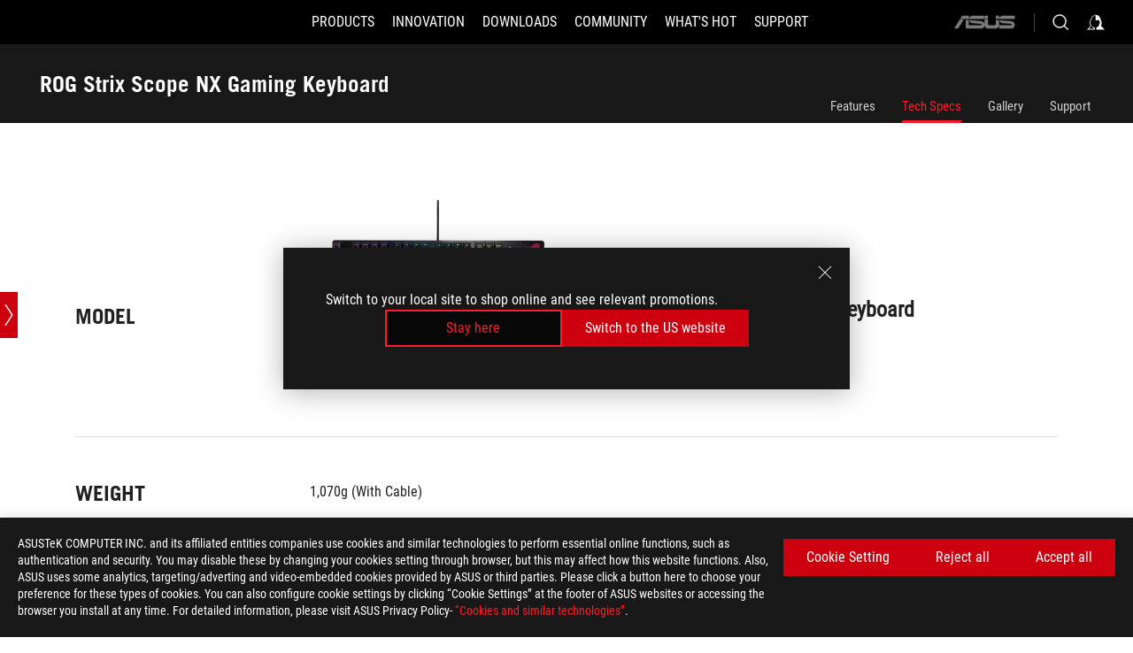

--- FILE ---
content_type: text/html; charset=utf-8
request_url: https://rog.asus.com/keyboards/keyboards/aura-rgb/rog-strix-scope-nx-model/spec/
body_size: 38511
content:
<!doctype html>
<html data-n-head-ssr dir="ltr" lang="en-us" data-n-head="%7B%22dir%22:%7B%22ssr%22:%22ltr%22%7D,%22lang%22:%7B%22ssr%22:%22en-us%22%7D%7D">
  <head >
    <meta data-n-head="ssr" charset="utf-8"><meta data-n-head="ssr" name="viewport" content="width=device-width, initial-scale=1.0"><meta data-n-head="ssr" name="robots" content="index"><meta data-n-head="ssr" data-hid="description" name="description" content="ROG Strix Scope NX RGB wired mechanical gaming keyboard with ROG NX switches, aluminum frame, Aura Sync lighting and additional silver WASD for FPS games"><meta data-n-head="ssr" data-hid="og:title" property="og:title" content="ROG Strix Scope NX Gaming Keyboard | Aura RGB | Gaming GAMING KEYBOARDS｜ROG - Republic of Gamers｜ROG Global"><meta data-n-head="ssr" data-hid="og:type" property="og:type" content="website"><meta data-n-head="ssr" data-hid="og:site_name" property="og:site_name" content="@ROG"><meta data-n-head="ssr" data-hid="og:description" property="og:description" content="ROG Strix Scope NX RGB wired mechanical gaming keyboard with ROG NX switches, aluminum frame, Aura Sync lighting and additional silver WASD for FPS games"><meta data-n-head="ssr" data-hid="og:url" property="og:url" content="https://rog.asus.com/keyboards/keyboards/aura-rgb/rog-strix-scope-nx-model/spec/"><meta data-n-head="ssr" data-hid="og:image" property="og:image" content="https://dlcdnwebimgs.asus.com/gain/B8A615C1-A055-4F12-809A-2E2952D5D03B"><meta data-n-head="ssr" data-hid="twitter:title" property="twitter:title" content="ROG Strix Scope NX Gaming Keyboard | Aura RGB | Gaming GAMING KEYBOARDS｜ROG - Republic of Gamers｜ROG Global"><meta data-n-head="ssr" data-hid="twitter:site" property="twitter:site" content="@ROG"><meta data-n-head="ssr" data-hid="twitter:description" property="twitter:description" content="ROG Strix Scope NX RGB wired mechanical gaming keyboard with ROG NX switches, aluminum frame, Aura Sync lighting and additional silver WASD for FPS games"><meta data-n-head="ssr" data-hid="twitter:card" property="twitter:card" content="summary_large_image"><meta data-n-head="ssr" data-hid="twitter:image" property="twitter:image" content="https://dlcdnwebimgs.asus.com/gain/B8A615C1-A055-4F12-809A-2E2952D5D03B"><title>ROG Strix Scope NX Gaming Keyboard | Aura RGB | Gaming GAMING KEYBOARDS｜ROG - Republic of Gamers｜ROG Global</title><link data-n-head="ssr" rel="icon" type="image/x-icon" href="/rog/nuxtStatic/img/favicon.ico"><link data-n-head="ssr" rel="preconnect" href="https://dlcdnwebimgs.asus.com"><link data-n-head="ssr" rel="preconnect" href="https://dlcdnrog.asus.com"><link data-n-head="ssr" rel="preconnect" href="https://asus-brand-assistant.asus.com"><link data-n-head="ssr" rel="preconnect" href="https://dlcdnimgs.asus.com"><link data-n-head="ssr" rel="stylesheet" href="/rog/nuxtStatic/css/fontHQ.css"><link data-n-head="ssr" rel="stylesheet" href="https://dlcdnimgs.asus.com/vendor/cookie-banner/css/alert-info_rog.css" type="text/css"><link data-n-head="ssr" rel="stylesheet" href="https://dlcdnimgs.asus.com/vendor/location-reminder/css/locationreminder_rog.css" type="text/css"><link data-n-head="ssr" rel="canonical" href="https://rog.asus.com/keyboards/keyboards/aura-rgb/rog-strix-scope-nx-model/spec/"><script data-n-head="ssr" type="text/javascript" src="https://dlcdnrog.asus.com/rog/js/jquery-1.12.4.min.js"></script><script data-n-head="ssr" type="text/javascript">window.AsusAPIConfig = {
          system: "rog",
          websitePath: 'global',
          theme: "rog",
          campaignId: "3f8bcb17-b07f-4992-bcf7-72cdfcf704f9",
          zIndex: 11900,
        }; </script><script data-n-head="ssr" src="" defer></script><script data-n-head="ssr" type="text/javascript">(function (w, d, s, l, i) {
          w[l] = w[l] || [];
          w[l].push({'gtm.start': new Date().getTime(), event: 'gtm.js' });
          var f = d.getElementsByTagName(s)[0],
          j = d.createElement(s),
          dl = l != "dataLayer" ? "&l=" + l : "";
          j.defer = true;
          j.src = "https://www.googletagmanager.com/gtm.js?id=" + i + dl;
          f.parentNode.insertBefore(j, f);
          })(window, document, "script", "dataLayer", "GTM-NJRLM8");
          </script><script data-n-head="nuxt-jsonld" data-hid="nuxt-jsonld-2b7ec33c" type="application/ld+json">[{"@context":"http://schema.org","@type":"Product","name":"ROG Strix Scope NX Gaming Keyboard","image":["https://dlcdnwebimgs.asus.com/gain/B8A615C1-A055-4F12-809A-2E2952D5D03B","https://dlcdnwebimgs.asus.com/gain/B8A615C1-A055-4F12-809A-2E2952D5D03B"],"description":"ROG Strix Scope NX RGB wired mechanical gaming keyboard with ROG NX switches, aluminum frame, Aura Sync lighting and additional silver WASD for FPS games","brand":{"@type":"Brand","name":"ROG"},"offers":{"@type":"Offer","priceCurrency":"","price":"","availability":"https://schema.org/InStock"}},{"@context":"http://schema.org","@type":"BreadcrumbList","itemListElement":[{"@type":"ListItem","position":1,"name":"KEYBOARDS","item":"https://rog.asus.com/keyboards-group/"},{"@type":"ListItem","position":2,"name":"AURA RGB","item":"https://rog.asus.com/keyboards/keyboards/aura-rgb-series/"},{"@type":"ListItem","position":3,"name":"ROG STRIX SCOPE NX GAMING KEYBOARD","item":"https://rog.asus.com/keyboards/keyboards/aura-rgb/rog-strix-scope-nx-model/"},{"@type":"ListItem","position":4,"name":"SPEC","item":"https://rog.asus.com/keyboards/keyboards/aura-rgb/rog-strix-scope-nx-model/spec/"}]}]</script><link rel="stylesheet" href="/_nuxt/b63d012231146.css"><link rel="stylesheet" href="/_nuxt/b212312231146.css"><link rel="stylesheet" href="/_nuxt/06bdc12231146.css"><link rel="stylesheet" href="/_nuxt/a748912231146.css"><link rel="stylesheet" href="/_nuxt/0aa0412231146.css"><link rel="stylesheet" href="/_nuxt/035df12231146.css"><link rel="stylesheet" href="/_nuxt/b57d612231146.css"><link rel="stylesheet" href="/_nuxt/044d612231146.css"><link rel="stylesheet" href="/_nuxt/ead3b12231146.css"><link rel="stylesheet" href="/_nuxt/9fcc212231146.css">
  </head>
  <body id="rogProduct" data-n-head="%7B%22id%22:%7B%22ssr%22:%22rogProduct%22%7D%7D">
    <div data-server-rendered="true" id="__nuxt"><div class="PageLoading__loadingContainer__LnxUq PageLoading__isLeave__YZea2"><i class="PageLoading__loadingIcon__Rr9iJ"></i></div><div id="__layout"><div id="defaultWrapper" data-dirtype="ltr" class="rogApp global default__defaultWrapper__ku4fA"><noscript><iframe src="//www.googletagmanager.com/ns.html?id=GTM-NJRLM8" height="0" width="0" style="display:none;visibility:hidden"></iframe></noscript> <div><div dir="ltr" class="newHeader Header__headerWrapper__4ipKk Header__upscrolled__V-ogp Header__noSticky__kZaPC"><div class="Header__headerContainer__-AktX"><header aria-label="rog header" class="robotoFont Header__header__iNAJ6"><a aria-label="ROG - Republic of Gamers" href="/" id="rogLogo" class="Header__rogLogo__LY-pL"><div class="Header__rogLogoIcon__SUCq+"><svg xmlns="http://www.w3.org/2000/svg" viewBox="0 0 200 37" svg-inline role="presentation" focusable="false"><path d="M22.2 29.1c.8.5 1.6 1 2.4 1.4 8.6 3.8 21.3 6.1 23.7 5.3C55 33.6 62.5 19.5 64.8 13c0 0-7 2.8-14.1 6.1-5.9 2.8-12.4 6-12.4 6l16.5-5s-4.4 10.4-10.2 11.6c-5.8 1.2-16-2.9-16-2.9.8-.7 11.6-8.6 36.8-18.9 1.1-.8 1.8-2.1 2-3.4-5.8.6-11.4 2.3-16.7 4.8-10.6 5-28.5 17.8-28.5 17.8zM3.8 24c1.8 2.3 9.2 4.2 10.2 4.4-4.6-3.2-14-12-14-12 1 2.7 2.3 5.2 3.8 7.6z"></path><path d="M25.6 22.9C30.5 19.3 47.9 4.6 64.7.6c0 0-8.8-1.4-21.3 2.5-4.5 1.4-11 7.7-23.1 19.4-1.6.9-7.5-2.5-10.9-4.1 0 0 5.6 8.9 7.6 11.5 3 4.1 8.5 6.5 8.5 6.5-.5-.5-4.3-4.5-5.4-6.8-.7-1.1.1-2.7 5.5-6.7zM127.9 6.8h-3v8.9h-5.6V6.8h-3v10.4h11.6zM152.9 15.6h-7.5V6.8h-3.1v10.4h9.2zM154.2 6.8h3.1v10.4h-3.1zM191.7 8.3h6.9l1.4-1.5h-11.4v10.4h3.1v-5.1h6.7l1.2-1.6h-7.9zM106.6 13.8h8.3V7.6c0-.4-.3-.8-.7-.8h-10.7v10.3h3.1v-3.3zm0-5.5h5c.1 0 .3 0 .3.5v3.5h-5.3v-4zM140.7 10.8h-.9v-3c0-.6-.3-1-.8-1h-9.7v10.4h11.3l.1-6.4zm-3.1 4.8h-5.2v-3.3h5.2v3.3zm0-4.8h-5.2V8.3h4.9c.3 0 .3.4.3.5v2zM100.5 8.3l1.6-1.5H90.5v10.3h11.6l-1.6-1.5h-6.9v-2.8h7.8v-1.7h-7.8V8.3zM162 8.3h7l1.5-1.5h-11.6v10.3H169l1.5-1.5H162zM154 24.5l1.3-1.5h-11.8v5.6h8.5v3.1h-8.9l1.9 1.6h10.2V27h-8.6v-2.5zM100.6 23h-11v10.3h3.1v-4.4h5.5v4.4h3.1v-9.4c.1-.4-.2-.8-.7-.9zm-2.4 4.4h-5.4v-2.9h5.1c.3 0 .3.3.3.5v2.4zM127.2 24.5l1.6-1.5h-11.7v10.3h11.7l-1.6-1.5h-7V29h7.9v-1.7h-7.9v-2.8zM86.4 24.6L88 23H75.8v10.3h11.8v-5.6h-3.1v4.1H79v-7.2zM103 23v10.4h3.2v-6l3 2.1 3.1-2.1v6h3.1V23l-6.2 4.1zM141.8 28.9v-5c0-.5-.3-1-.8-1h-11.2v10.4h3.1v-8.8h5.4c.3 0 .3.3.3.5v2h-5.1l5.6 6.3h3.7l-3.9-4.4h2.9zM88.7 14.1V7.8c0-.5 0-1-.6-1H75.8V14l3.2 3.5V8.3h6c.4 0 .5.1.5.5v3.3h-5.3l8.5 8.9v-3.5L85.5 14h3.2zM186.1 6.8h-10.5v7.5l2.5 2.9h8.7V7.6c0-.4-.3-.8-.7-.8zm-2.4 8.8h-3.3l-1.7-2V8.3h5v7.3z"></path></svg></div></a> <div class="Header__accessibility__Wa+tY"><div class="orb-skip-links"><span>Accessibility links</span> <ul><li><a href="#rogContent" aria-label="Skip to content">Skip to content</a></li> <li><a aria-label="Accessibility Help" href="https://www.asus.com/us/content/Accessibility-Policy/">Accessibility Help</a></li> <li><a href="#rogMenu" aria-label="Skip to Menu">Skip to Menu</a></li> <li><a href="#rogFooter" aria-label="ROG Footer">ROG Footer</a></li></ul></div></div> <nav class="Header__headerNav__9MLbL"><div aria-label="Menu" role="button" tabindex="0" class="Header__headerBurger__sqASp"><span class="Header__rogBurger__di8FM"><svg width="24" height="24" viewBox="0 0 24 24" fill="none" xmlns="http://www.w3.org/2000/svg" svg-inline alt="close" role="presentation" focusable="false"><path fill-rule="evenodd" clip-rule="evenodd" d="M20 6H4v1h16V6zm0 5.5H4v1h16v-1zM4 17h16v1H4v-1z" fill="#fff"></path></svg></span></div> <div class="mobileMenu Header__headerMenu__lncT7"><!----> <ul aria-hidden="true" class="Header__userListMobile__Xz0G0"><li class="Header__userMobileListTitle__HY03J"><svg xmlns="http://www.w3.org/2000/svg" data-name="圖層 1" viewBox="0 0 32 32" role="button" aria-label="go back" svg-inline alt="left" focusable="false"><path d="M8.93 13.77L22.94 0v6.7l-9.18 8.94 9.18 9.66V32L8.93 17.51l-1.87-1.87 1.87-1.87z"></path></svg> <p>USER</p></li> <!----> <li><ul role="list" class="Header__accountLinkSection__-4tgi"><li role="none" style="display:;"><a aria-label="My ROG Elite Rewards" href="https://rog.asus.com/elite/">
                    My ROG Elite Rewards
                  </a> <!----></li><li role="none" style="display:;"><a aria-label="My Account" href="https://account.asus.com/overview.aspx?login_background=general_black">
                    My Account
                  </a> <!----></li><li role="none" style="display:;"><a aria-label="Product Registration" href="https://account.asus.com/registerform.aspx">
                    Product Registration
                  </a> <!----></li> <!----></ul></li></ul> <ol role="list" class="headerMenuList Header__headerMenuList__jpBKd"><li role="listitem" class="headerItem Header__menuList__61wq5"><div tabindex="0" aria-haspopup="true" id="rogMenu" class="Header__menuItem__yvKxM firstMenuItem"><span class="menuItem">PRODUCTS</span> <div class="Header__isMobileArrow__8hwJn"><svg width="16" height="16" viewBox="0 0 16 16" fill="none" xmlns="http://www.w3.org/2000/svg" svg-inline role="none" alt="right" focusable="false"><path d="M12.733 8l-6.666 6.667H3.333L10 8 3.333 1.333h2.734L12.733 8z" fill="#181818"></path></svg></div></div> <!----></li><li role="listitem" class="headerItem Header__menuList__61wq5"><div tabindex="0" aria-haspopup="true" id="rogMenu1" class="Header__menuItem__yvKxM"><span class="menuItem">INNOVATION</span> <div class="Header__isMobileArrow__8hwJn"><svg width="16" height="16" viewBox="0 0 16 16" fill="none" xmlns="http://www.w3.org/2000/svg" svg-inline role="none" alt="right" focusable="false"><path d="M12.733 8l-6.666 6.667H3.333L10 8 3.333 1.333h2.734L12.733 8z" fill="#181818"></path></svg></div></div> <!----></li><li role="listitem" class="headerItem Header__menuList__61wq5"><div tabindex="0" aria-haspopup="true" id="rogMenu2" class="Header__menuItem__yvKxM"><span class="menuItem">DOWNLOADS</span> <div class="Header__isMobileArrow__8hwJn"><svg width="16" height="16" viewBox="0 0 16 16" fill="none" xmlns="http://www.w3.org/2000/svg" svg-inline role="none" alt="right" focusable="false"><path d="M12.733 8l-6.666 6.667H3.333L10 8 3.333 1.333h2.734L12.733 8z" fill="#181818"></path></svg></div></div> <!----></li><li role="listitem" class="headerItem Header__menuList__61wq5"><div tabindex="0" aria-haspopup="true" id="rogMenu3" class="Header__menuItem__yvKxM"><span class="menuItem">COMMUNITY</span> <div class="Header__isMobileArrow__8hwJn"><svg width="16" height="16" viewBox="0 0 16 16" fill="none" xmlns="http://www.w3.org/2000/svg" svg-inline role="none" alt="right" focusable="false"><path d="M12.733 8l-6.666 6.667H3.333L10 8 3.333 1.333h2.734L12.733 8z" fill="#181818"></path></svg></div></div> <!----></li><li role="listitem" class="headerItem Header__menuList__61wq5"><div tabindex="0" aria-haspopup="true" id="rogMenu4" class="Header__menuItem__yvKxM"><span class="menuItem">WHAT'S HOT</span> <div class="Header__isMobileArrow__8hwJn"><svg width="16" height="16" viewBox="0 0 16 16" fill="none" xmlns="http://www.w3.org/2000/svg" svg-inline role="none" alt="right" focusable="false"><path d="M12.733 8l-6.666 6.667H3.333L10 8 3.333 1.333h2.734L12.733 8z" fill="#181818"></path></svg></div></div> <!----></li><li role="listitem" class="headerItem Header__menuList__61wq5"><a id="rogMenu5" aria-label="SUPPORT" href="https://rog.asus.com/support/" target="_blank" rel="noopener noreferrer" class="Header__noArrow__bv8YA"><span class="menuItem">SUPPORT</span></a> <!----></li> <li role="listitem"><a aria-label="ASUS" href="https://www.asus.com" class="Header__mobileAsusLogo__UzZfj"><svg xmlns="http://www.w3.org/2000/svg" width="71.418" height="15.556" viewBox="0 0 71.418 15.556" svg-inline alt="asus" role="presentation" focusable="false"><g data-name="组件 69 – 1"><path fill="#797979" stroke="rgba(0,0,0,0)" stroke-miterlimit="10" d="M52.803 15.056l.009-3.84h13.593a1.609 1.609 0 00.649-.183.818.818 0 00.256-.578c0-.737-.613-.769-.921-.785l-9.882-.815A4.615 4.615 0 0154.3 7.812a3.758 3.758 0 01-1.271-2.052s12.766.746 14.184.877a4.359 4.359 0 013.618 3.351 6.077 6.077 0 01-.022 1.57 4.233 4.233 0 01-4.008 3.5zm-12.767-.017l-.354-.025a4.216 4.216 0 01-3.621-3.534v-.609a5.825 5.825 0 01-.077.656 4.261 4.261 0 01-3.52 3.5h-18.3v-9.8l3.8.276v5.738h13.688a.768.768 0 00.807-.74c.007-.738-.562-.814-.864-.828 0 0-9.444-.774-9.782-.806a4.988 4.988 0 01-2.284-1.074 3.976 3.976 0 01-1.2-2.258s12.694 1 14.119 1.129c2.392.221 3.494 2.753 3.59 3.327 0 0 .008.059.015.164V4.642l3.881.278v5.078a1.23 1.23 0 001.119 1.273h6.6a1.264 1.264 0 001.267-1.285v-4.46l3.843.227v5.358c0 3.627-3.817 3.931-3.817 3.931zM.918 15.021L7.651 4.597l4.341.458-6.472 9.966zM52.803 4.363v-.311a5.491 5.491 0 01.973-2A4.27 4.27 0 0156.918.5h14v3.866zm-3.937 0V.519h3.909v3.844zm-12.844 0V.519h3.912v3.844zm-28.216 0s1.589-2.59 1.983-3.1a1.682 1.682 0 011.4-.738h6.946v3.527a5.5 5.5 0 01.977-2A4.252 4.252 0 0122.253.496h13.086v3.863z" data-name="联合 1"></path></g></svg></a></li></ol> <!----></div></nav> <div class="Header__iconBlock__WQh2q"><div class="Header__asusLogo__I7sul"><a aria-label="ASUS" href="https://www.asus.com"><svg xmlns="http://www.w3.org/2000/svg" width="71.418" height="15.556" viewBox="0 0 71.418 15.556" svg-inline alt="asus" role="none" focusable="false"><g data-name="组件 69 – 1"><path fill="#797979" stroke="rgba(0,0,0,0)" stroke-miterlimit="10" d="M52.803 15.056l.009-3.84h13.593a1.609 1.609 0 00.649-.183.818.818 0 00.256-.578c0-.737-.613-.769-.921-.785l-9.882-.815A4.615 4.615 0 0154.3 7.812a3.758 3.758 0 01-1.271-2.052s12.766.746 14.184.877a4.359 4.359 0 013.618 3.351 6.077 6.077 0 01-.022 1.57 4.233 4.233 0 01-4.008 3.5zm-12.767-.017l-.354-.025a4.216 4.216 0 01-3.621-3.534v-.609a5.825 5.825 0 01-.077.656 4.261 4.261 0 01-3.52 3.5h-18.3v-9.8l3.8.276v5.738h13.688a.768.768 0 00.807-.74c.007-.738-.562-.814-.864-.828 0 0-9.444-.774-9.782-.806a4.988 4.988 0 01-2.284-1.074 3.976 3.976 0 01-1.2-2.258s12.694 1 14.119 1.129c2.392.221 3.494 2.753 3.59 3.327 0 0 .008.059.015.164V4.642l3.881.278v5.078a1.23 1.23 0 001.119 1.273h6.6a1.264 1.264 0 001.267-1.285v-4.46l3.843.227v5.358c0 3.627-3.817 3.931-3.817 3.931zM.918 15.021L7.651 4.597l4.341.458-6.472 9.966zM52.803 4.363v-.311a5.491 5.491 0 01.973-2A4.27 4.27 0 0156.918.5h14v3.866zm-3.937 0V.519h3.909v3.844zm-12.844 0V.519h3.912v3.844zm-28.216 0s1.589-2.59 1.983-3.1a1.682 1.682 0 011.4-.738h6.946v3.527a5.5 5.5 0 01.977-2A4.252 4.252 0 0122.253.496h13.086v3.863z" data-name="联合 1"></path></g></svg> <span class="sr-only">ASUS home logo</span></a></div> <button id="searchButton" tabindex="0" aria-haspopup="true" aria-label="Search, type and press enter to search" class="searchButton Header__searchButton__NyfWa" style="display:;"><svg width="24" height="24" viewBox="0 0 24 24" fill="none" xmlns="http://www.w3.org/2000/svg" role="none" svg-inline alt="search" focusable="false"><g clip-path="url(#clip0_928_570)"><path fill-rule="evenodd" clip-rule="evenodd" d="M16.045 16.645a7.5 7.5 0 11.707-.707l4.254 4.254-.707.707-4.254-4.254zm-.342-1.049A6.5 6.5 0 106.51 6.404a6.5 6.5 0 009.193 9.192z" fill="#fff"></path></g><defs><clipPath id="clip0_928_570"><path fill="#fff" d="M0 0h24v24H0z"></path></clipPath></defs></svg></button> <!----> <div class="headerPersonalBlock__personalWrapper__N2xAS"><button id="personMenuButton" aria-haspopup="true" aria-controls="personMenu" type="button" aria-label="Account Manager by undefined" tabindex="0" class="userButton headerPersonalBlock__accountButton__y2X2l headerPersonalBlock__isLogin__zviqO"><svg width="24" height="24" viewBox="0 0 24 24" fill="none" xmlns="http://www.w3.org/2000/svg" svg-inline alt="user" role="presentation" focusable="false" class="svg-icon"><path d="M12.613 18.28v2.1H22l-4.009-4.009.7-3.982v-.1c-.484-1.44-2.1-6.195-2.783-6.846a18.386 18.386 0 00-3.701-1.874L12 3.5l-.17.069A18.393 18.393 0 008.13 5.443c-.69.651-2.89 5.848-3.32 6.88l-.063.139 1.235 3.939L2 20.383h8.886V18.53l-2.873-1.718-.442.739 2.448 1.452v.507H4.094l2.795-3.123-1.215-4.121a50.59 50.59 0 012.97-6.447 15.671 15.671 0 013.107-1.614V10.304l3.332-.868c.633.85 1.17 1.766 1.6 2.733l-1.587 4.425-2.483 1.686z" fill="#F7F7F7"></path></svg> <img aria-hidden="" src="" alt="user" style="display:none;"></button> <!----></div> <!----></div></header> <!----></div></div></div> <main class="layout"><div class="productOverview"><div role="main" class="product-content Product__productContent__HKTN1 Product__spec__VZHt5"><div id="productTabBarContainer" class="productTabBarContainer ProductTabBar__productTabBarContainer__O9P3C ProductTabBar__noPrice__wQ7fE"><div class="ProductTabBar__productTabBarWrapper__NkfAp"><div class="ProductTabBar__productInfo__kijFw"><a href="https://rog.asus.com/keyboards/keyboards/aura-rgb/rog-strix-scope-nx-model/" class="ProductTabBar__productName__2TSo7"><h1>ROG Strix Scope NX Gaming Keyboard</h1> <span class="sr-only">- Tech Specs</span></a> <div class="ProductTabBar__productRatingContent__nNUYh" style="display:none;"><div style="display:none;"><div id="ratingText" data-bv-show="inline_rating" data-bv-set="false" data-bv-product-id=""></div></div></div> <!----> <div class="ProductTabBar__productTabLowPriceTextDesktop__iJxVk ProductTabBar__mobile__JCkq0" style="display:none;"><p>The lowest price from 30 days before the promotion:</p> <p class="ProductTabBar__lowHistoryPrice__t-JUg">
              
            </p></div> <!----></div> <div class="ProductTabBar__productTabBarList__7JGkm"><div class="ProductTabBar__productTabWrapper__wiiO+"><!----> <!----> <!----> <div class="ProductTabBar__productTabLowPriceTextDesktop__iJxVk ProductTabBar__desktop__0i140" style="display:none;"><p>The lowest price from 30 days before the promotion:</p> 
            <p class="ProductTabBar__lowHistoryPrice__t-JUg">
              
            </p></div> <div class="ProductTabBar__productTabDesktop__Al-sY"><div class="ProductTabBar__productTabBarBottom__AnMuB"><ul role="list" class="tabList"><li class="tabItem"><a href="/keyboards/keyboards/aura-rgb/rog-strix-scope-nx-model/" id="rogContent">Features</a></li><li class="tabItem ProductTabBar__active__N4qFo"><a href="/keyboards/keyboards/aura-rgb/rog-strix-scope-nx-model/spec/" id="tabItemLink_1">Tech Specs</a></li><li class="tabItem"><a href="/keyboards/keyboards/aura-rgb/rog-strix-scope-nx-model/gallery/" id="tabItemLink_2">Gallery</a></li><li class="tabItem"><a href="/keyboards/keyboards/aura-rgb/rog-strix-scope-nx-model/helpdesk/" id="tabItemLink_3">Support</a></li> <!----></ul></div></div></div></div></div> <div class="ProductTabBar__productFullMenuMobile__S2P4+"><button tabindex="0" aria-label="show mobile tab list" class="ProductTabBar__mobileFullMenuButton__YjpKG"><span>
          Menu
        </span> <svg width="12" height="12" viewBox="0 0 12 12" fill="none" xmlns="http://www.w3.org/2000/svg" svg-inline focusable="false" aria-hidden="true" alt="triangle down" role="presentation"><path d="M1 4l5 6 5-6H1z" fill="#fff"></path></svg></button></div> <div aria-hidden="true" class="ProductTabBar__mobileTabList__OFkOO" style="height:0px;"><ul><li tabindex="-1" class="tabItem firstTabItem"><!----> <div class="ProductTabBar__firstTabItemMobile__eKv82"><span>
                  Features
                </span></div> <ul class="ProductTabBar__subTabListMobile__mrIWV" style="height:0px;"><li tabindex="-1" class="tabItem firstTabItem ProductTabBar__firstTabItem__FE3gO"><span>
                    Features
                  </span></li> </ul></li> <li tabindex="-1" class="tabItem ProductTabBar__mobileTabItem__KF1TS ProductTabBar__active__N4qFo"><span>
                Tech Specs
              </span></li><li tabindex="-1" class="tabItem ProductTabBar__mobileTabItem__KF1TS"><span>
                Gallery
              </span></li><li tabindex="-1" class="tabItem ProductTabBar__mobileTabItem__KF1TS"><span>
                Support
              </span></li></ul></div></div> <!----> <div style="position:relative;"><div class="ProductSpec__productSpecContainer__qXSLz"><!----> <div class="ProductSpec__pointSlideBar__JxBxG ProductSpec__one__vl3E9"><button aria-label="Open point slide bar" class="ProductSpec__pointSlideBarMobileButton__Z5vJa"><svg xmlns="http://www.w3.org/2000/svg" width="72" height="72" viewBox="0 0 72 72" svg-inline alt="pin" role="presentation" focusable="false"><defs><clipPath id="a"><path data-name="矩形 11055" transform="translate(-11812 4633)" d="M0 0h72v72H0z" fill="none"></path></clipPath></defs><g data-name="icon-arrow-big" transform="translate(11812 -4633)" clip-path="url(#a)"><path data-name="联合 614" d="M-11787 4697l18-28h4l-18 28zm18-28l-18-28h4l18 28z" fill="#fff"></path></g></svg></button> <ul><li><span class="ProductSpec__circle__hL54l ProductSpec__active__ATdlV"></span> <label for class="ProductSpec__activeName__u235b">Weight</label></li><li><span class="ProductSpec__circle__hL54l"></span> <label for>Dimensions</label></li><li><span class="ProductSpec__circle__hL54l"></span> <label for>Key Switch</label></li><li><span class="ProductSpec__circle__hL54l"></span> <label for>Connectivity</label></li><li><span class="ProductSpec__circle__hL54l"></span> <label for>Lighting</label></li><li><span class="ProductSpec__circle__hL54l"></span> <label for>AURA Sync</label></li><li><span class="ProductSpec__circle__hL54l"></span> <label for>Anti-Ghosting</label></li><li><span class="ProductSpec__circle__hL54l"></span> <label for>USB Report rate</label></li><li><span class="ProductSpec__circle__hL54l"></span> <label for>Profile Hot Keys</label></li><li><span class="ProductSpec__circle__hL54l"></span> <label for>Lighting Effects Hot Keys</label></li><li><span class="ProductSpec__circle__hL54l"></span> <label for>Color Setting Hot Keys</label></li><li><span class="ProductSpec__circle__hL54l"></span> <label for>Clear On-Board Memory Hot Keys</label></li><li><span class="ProductSpec__circle__hL54l"></span> <label for>Macro Hot Keys </label></li><li><span class="ProductSpec__circle__hL54l"></span> <label for>Media Hot Keys </label></li><li><span class="ProductSpec__circle__hL54l"></span> <label for>Cable</label></li><li><span class="ProductSpec__circle__hL54l"></span> <label for>OS</label></li><li><span class="ProductSpec__circle__hL54l"></span> <label for>Software</label></li><li><span class="ProductSpec__circle__hL54l"></span> <label for>Dimensions</label></li><li><span class="ProductSpec__circle__hL54l"></span> <label for>Weight</label></li><li><span class="ProductSpec__circle__hL54l"></span> <label for>Color</label></li><li><span class="ProductSpec__circle__hL54l"></span> <label for>Contents</label></li></ul></div> <div class="ProductSpec__productSpecWrapper__RyX7U ProductSpec__productSpecWrapperSingle__gYVJt"><div class="ProductSpec__buttonLeftSticky__G0qwW"><button tabindex="0" type="button" aria-label="Prev slide" class="ProductSpec__prevProductSpec__4WHbH" style="display:none;"><svg xmlns="http://www.w3.org/2000/svg" width="72" height="72" viewBox="0 0 72 72" svg-inline alt="slide Prev" role="presentation" focusable="false"><defs><clipPath id="a"><path data-name="矩形 11055" transform="translate(-11812 4633)" d="M0 0h72v72H0z" fill="none"></path></clipPath></defs><g data-name="icon-arrow-big" transform="translate(11812 -4633)" clip-path="url(#a)"><path data-name="联合 614" d="M-11787 4697l18-28h4l-18 28zm18-28l-18-28h4l18 28z" fill="#fff"></path></g></svg></button></div> <div class="specContent ProductSpec__productSpecItemsContent__cSdVA"><!----> <div class="ProductSpec__productSpecItems__I5xGS ProductSpec__productSpecSingleItem__Z3VjR"><div class="ProductSpecSingle__productSpecItem__+s6Wv ProductSpecSingle__single__rxgC+"><div class="ProductSpecSingle__productSpecItemRowTop__z6oda"><h2 class="ProductSpecSingle__productSpecItemTitle__HKAZq">
      Model
    </h2> <div class="ProductSpecSingle__productSpecItemRowTopContent__cbXP2"><div class="ProductStock__tagContainer__bgf0t ProductStock__isSpec__zjWUK ProductStock__single__jHNeU"><!----></div> <div class="ProductSpecSingle__productSpecItemImage__dtblM"><img src="https://dlcdnwebimgs.asus.com/gain/B8A615C1-A055-4F12-809A-2E2952D5D03B/w250/fwebp" alt loading="lazy" role="presentation" style="display:;"> <div class="ProductSpecSingle__specProductItemNoImage__qlvV5" style="display:none;"><svg xmlns="http://www.w3.org/2000/svg" data-name="圖層 1" viewBox="0 0 32 32" svg-inline alt="no image" role="presentation" focusable="false"><path d="M0 5.3v21.4h32V5.3zm13.9 12.12l4.34 3.11 6.86-7.27L29.86 18v6.6H7.41zm4.07.3l-4.37-3.14-9.07 10h-2.4V7.43h27.74V15L25 10.21z"></path><path d="M6.85 8.19a4 4 0 104 4 4 4 0 00-4-4zm0 2.13A1.83 1.83 0 115 12.15a1.83 1.83 0 011.85-1.83z"></path></svg></div></div></div> <div class="ProductSpecSingle__productSpecItemRowTopPrice__z-a2u"><div class="ProductSpecSingle__productSpecNameSingle__r6z+6"><p class="ProductSpecSingle__specProductName__bl-tB ProductSpecSingle__mktName__vscgK">ROG Strix Scope NX Gaming Keyboard</p> <p class="ProductSpecSingle__specProductName__bl-tB"></p></div> <div class="ProductSpecSingle__modelProductButtonContent__3cuBN"><div data-id="90MP0186-B0UA00" class="ProductSpecPrice__specPriceWrapper__BkpWT ProductSpecPrice__single__dupNG"><!----> <div class="specPriceContent" style="display:none;"><div class="ProductSpecPrice__specPriceInner__rpa99 ProductSpecPrice__specWtbInner__JedTJ ProductSpecPrice__specPriceInnerHeight__UrtGI ProductSpecPrice__onlyWhereToBuy__P4d0c" style="display:;"><div class="ProductSpecPrice__skuProductRatingContent__WFd5K ProductSpecPrice__singleSpec__ADsTq"><div style="display:;"><div data-bv-show="inline_rating" data-bv-product-id=""></div></div></div> <div></div> <div></div> <div class="ProductSpecPrice__specPriceBox__GCmd4"><!----></div></div> <div class="ProductSpecPrice__specPriceInner__rpa99 ProductSpecPrice__specPriceInnerHeight__UrtGI ProductSpecPrice__single__dupNG" style="display:none;"><div class="ProductSpecPrice__skuProductRatingContent__WFd5K ProductSpecPrice__singleSpec__ADsTq"><div style="display:;"><div data-bv-show="inline_rating" data-bv-product-id=""></div></div></div> <span class="ProductSpecPrice__productStartingAt__5XWvg">
        ASUS estore price starting at</span> <div class="ProductSpecPrice__productHowMuch__mg0-r ProductSpecPrice__specPrice__wCScg ProductSpecPrice__noOriginPrice__zDcF6"><span class="ProductSpecPrice__finallyPriceValue__fUbBJ ProductSpecPrice__specPrice__wCScg"></span> <div class="ProductSpecPrice__originalPrice__X7NPC ProductSpecPrice__showSavePrice__-xLC-"><span class="ProductSpecPrice__savePriceValue__QHngG" style="display:none;">Save </span> <span class="ProductSpecPrice__originalPriceValue__78gUo" style="display:none;"></span></div> <div class="ProductSpecPrice__productSpecLowPriceText__JfGqN" style="display:none;"><span>The lowest price from 30 days before the promotion:</span> 
            <span class="ProductSpecPrice__lowHistoryPrice__PA-CE">
              
            </span></div> <!----></div> <div class="ProductSpecPrice__specPriceBox__GCmd4 ProductSpecPrice__single__dupNG"><div class="ButtonRed__redFullButton__0lMzl ButtonRed__isSpecButton__yraDR"><a tabindex="0" href="?config=90MP0186-B0UA00" target="_self" rel="" class="btn ButtonRed__btnRed__SXGza ButtonRed__isFull__6Glcz ButtonRed__maxWidth__D1j8R ButtonRed__specStoreButton__crNM+ ButtonRed__isSpecButton__yraDR"><div class="ButtonRed__inner__U++OE"><!----></div> <div class="ButtonRed__hoverColor__0DIt8"></div></a></div></div></div></div></div></div></div></div> <div><div class="ProductSpecSingle__singleSpecGridRow__+afIj"><div class="ProductSpecSingle__productSpecItemRow__BKwUK"><h2 id="spec0" class="ProductSpecSingle__productSpecItemTitle__HKAZq">Weight</h2> <div class="ProductSpecSingle__productSpecItemContent__oJI5w"><div class="ProductSpecSingle__productSpecListItem__yC8OH"><span class="ProductSpecSingle__descriptionItem__Vhd9j" style="display:none;"></span> <span class="ProductSpecSingle__descriptionItemValue__IVzBl" style="display:;">1,070g (With Cable)</span></div></div></div></div><div class="ProductSpecSingle__singleSpecGridRow__+afIj"><div class="ProductSpecSingle__productSpecItemRow__BKwUK"><h2 id="spec1" class="ProductSpecSingle__productSpecItemTitle__HKAZq">Dimensions</h2> <div class="ProductSpecSingle__productSpecItemContent__oJI5w"><div class="ProductSpecSingle__productSpecListItem__yC8OH"><span class="ProductSpecSingle__descriptionItem__Vhd9j" style="display:none;"></span> <span class="ProductSpecSingle__descriptionItemValue__IVzBl" style="display:;">440x137x39mm</span></div></div></div></div><div class="ProductSpecSingle__singleSpecGridRow__+afIj"><div class="ProductSpecSingle__productSpecItemRow__BKwUK"><h2 id="spec2" class="ProductSpecSingle__productSpecItemTitle__HKAZq">Key Switch</h2> <div class="ProductSpecSingle__productSpecItemContent__oJI5w"><div class="ProductSpecSingle__productSpecListItem__yC8OH"><span class="ProductSpecSingle__descriptionItem__Vhd9j" style="display:none;"></span> <span class="ProductSpecSingle__descriptionItemValue__IVzBl" style="display:;">ROG NX Mechanical Switches: Red, Brown, Blue</span></div></div></div></div><div class="ProductSpecSingle__singleSpecGridRow__+afIj"><div class="ProductSpecSingle__productSpecItemRow__BKwUK"><h2 id="spec3" class="ProductSpecSingle__productSpecItemTitle__HKAZq">Connectivity</h2> <div class="ProductSpecSingle__productSpecItemContent__oJI5w"><div class="ProductSpecSingle__productSpecListItem__yC8OH"><span class="ProductSpecSingle__descriptionItem__Vhd9j" style="display:none;"></span> <span class="ProductSpecSingle__descriptionItemValue__IVzBl" style="display:;">USB 2.0 (TypeC to TypeA)</span></div></div></div></div><div class="ProductSpecSingle__singleSpecGridRow__+afIj"><div class="ProductSpecSingle__productSpecItemRow__BKwUK"><h2 id="spec4" class="ProductSpecSingle__productSpecItemTitle__HKAZq">Lighting</h2> <div class="ProductSpecSingle__productSpecItemContent__oJI5w"><div class="ProductSpecSingle__productSpecListItem__yC8OH"><span class="ProductSpecSingle__descriptionItem__Vhd9j" style="display:none;"></span> <span class="ProductSpecSingle__descriptionItemValue__IVzBl" style="display:;">Per-Key RGB LEDs</span></div></div></div></div><div class="ProductSpecSingle__singleSpecGridRow__+afIj"><div class="ProductSpecSingle__productSpecItemRow__BKwUK"><h2 id="spec5" class="ProductSpecSingle__productSpecItemTitle__HKAZq">AURA Sync</h2> <div class="ProductSpecSingle__productSpecItemContent__oJI5w"><div class="ProductSpecSingle__productSpecListItem__yC8OH"><span class="ProductSpecSingle__descriptionItem__Vhd9j" style="display:none;"></span> <span class="ProductSpecSingle__descriptionItemValue__IVzBl" style="display:;">Yes</span></div></div></div></div><div class="ProductSpecSingle__singleSpecGridRow__+afIj"><div class="ProductSpecSingle__productSpecItemRow__BKwUK"><h2 id="spec6" class="ProductSpecSingle__productSpecItemTitle__HKAZq">Anti-Ghosting</h2> <div class="ProductSpecSingle__productSpecItemContent__oJI5w"><div class="ProductSpecSingle__productSpecListItem__yC8OH"><span class="ProductSpecSingle__descriptionItem__Vhd9j" style="display:none;"></span> <span class="ProductSpecSingle__descriptionItemValue__IVzBl" style="display:;">N-Key Rollover</span></div></div></div></div><div class="ProductSpecSingle__singleSpecGridRow__+afIj"><div class="ProductSpecSingle__productSpecItemRow__BKwUK"><h2 id="spec7" class="ProductSpecSingle__productSpecItemTitle__HKAZq">USB Report rate</h2> <div class="ProductSpecSingle__productSpecItemContent__oJI5w"><div class="ProductSpecSingle__productSpecListItem__yC8OH"><span class="ProductSpecSingle__descriptionItem__Vhd9j" style="display:;">(USB Report rate)</span> <span class="ProductSpecSingle__descriptionItemValue__IVzBl" style="display:;">1000 Hz</span></div></div></div></div><div class="ProductSpecSingle__singleSpecGridRow__+afIj"><div class="ProductSpecSingle__productSpecItemRow__BKwUK"><h2 id="spec8" class="ProductSpecSingle__productSpecItemTitle__HKAZq">Profile Hot Keys</h2> <div class="ProductSpecSingle__productSpecItemContent__oJI5w"><div class="ProductSpecSingle__productSpecListItem__yC8OH"><span class="ProductSpecSingle__descriptionItem__Vhd9j" style="display:none;"></span> <span class="ProductSpecSingle__descriptionItemValue__IVzBl" style="display:;">Fn + 1/ 2 / 3/ 4/ 5/ 6: Profile 1 - 6 (6 is the Default Profile)</span></div></div></div></div><div class="ProductSpecSingle__singleSpecGridRow__+afIj"><div class="ProductSpecSingle__productSpecItemRow__BKwUK"><h2 id="spec9" class="ProductSpecSingle__productSpecItemTitle__HKAZq">Lighting Effects Hot Keys</h2> <div class="ProductSpecSingle__productSpecItemContent__oJI5w"><div class="ProductSpecSingle__productSpecListItem__yC8OH"><span class="ProductSpecSingle__descriptionItem__Vhd9j" style="display:none;"></span> <span class="ProductSpecSingle__descriptionItemValue__IVzBl" style="display:;">Lighting Effects Switch within a Profile:<br>Fn + Right or Fn + Left</span></div></div></div></div><div class="ProductSpecSingle__singleSpecGridRow__+afIj"><div class="ProductSpecSingle__productSpecItemRow__BKwUK"><h2 id="spec10" class="ProductSpecSingle__productSpecItemTitle__HKAZq">Color Setting Hot Keys</h2> <div class="ProductSpecSingle__productSpecItemContent__oJI5w"><div class="ProductSpecSingle__productSpecListItem__yC8OH"><span class="ProductSpecSingle__descriptionItem__Vhd9j" style="display:none;"></span> <span class="ProductSpecSingle__descriptionItemValue__IVzBl" style="display:;">Fn + Delete: Red Increase (10 Levels)<br>Fn + End: Green Increase (10 Levels)<br>Fn + PageDown: Blue Increase (10 Levels)</span></div></div></div></div><div class="ProductSpecSingle__singleSpecGridRow__+afIj"><div class="ProductSpecSingle__productSpecItemRow__BKwUK"><h2 id="spec11" class="ProductSpecSingle__productSpecItemTitle__HKAZq">Clear On-Board Memory Hot Keys</h2> <div class="ProductSpecSingle__productSpecItemContent__oJI5w"><div class="ProductSpecSingle__productSpecListItem__yC8OH"><span class="ProductSpecSingle__descriptionItem__Vhd9j" style="display:none;"></span> <span class="ProductSpecSingle__descriptionItemValue__IVzBl" style="display:;">Hold Fn + ESC for 15 Seconds</span></div></div></div></div><div class="ProductSpecSingle__singleSpecGridRow__+afIj"><div class="ProductSpecSingle__productSpecItemRow__BKwUK"><h2 id="spec12" class="ProductSpecSingle__productSpecItemTitle__HKAZq">Macro Hot Keys </h2> <div class="ProductSpecSingle__productSpecItemContent__oJI5w"><div class="ProductSpecSingle__productSpecListItem__yC8OH"><span class="ProductSpecSingle__descriptionItem__Vhd9j" style="display:none;"></span> <span class="ProductSpecSingle__descriptionItemValue__IVzBl" style="display:;">All Keys Programmable</span></div></div></div></div><div class="ProductSpecSingle__singleSpecGridRow__+afIj"><div class="ProductSpecSingle__productSpecItemRow__BKwUK"><h2 id="spec13" class="ProductSpecSingle__productSpecItemTitle__HKAZq">Media Hot Keys </h2> <div class="ProductSpecSingle__productSpecItemContent__oJI5w"><div class="ProductSpecSingle__productSpecListItem__yC8OH"><span class="ProductSpecSingle__descriptionItem__Vhd9j" style="display:none;"></span> <span class="ProductSpecSingle__descriptionItemValue__IVzBl" style="display:;">Play/Pause (F5)<br>Stop (F6)<br>Backward (F7)<br>Forward (F8)<br>Mute/Unmute (F9)<br>Volume Up (F10)<br>Volume Down (F11)<br>Stealth key - Show desktop & mute (F12)</span></div></div></div></div><div class="ProductSpecSingle__singleSpecGridRow__+afIj"><div class="ProductSpecSingle__productSpecItemRow__BKwUK"><h2 id="spec14" class="ProductSpecSingle__productSpecItemTitle__HKAZq">Cable</h2> <div class="ProductSpecSingle__productSpecItemContent__oJI5w"><div class="ProductSpecSingle__productSpecListItem__yC8OH"><span class="ProductSpecSingle__descriptionItem__Vhd9j" style="display:none;"></span> <span class="ProductSpecSingle__descriptionItemValue__IVzBl" style="display:;">Braided Fiber</span></div></div></div></div><div class="ProductSpecSingle__singleSpecGridRow__+afIj"><div class="ProductSpecSingle__productSpecItemRow__BKwUK"><h2 id="spec15" class="ProductSpecSingle__productSpecItemTitle__HKAZq">OS</h2> <div class="ProductSpecSingle__productSpecItemContent__oJI5w"><div class="ProductSpecSingle__productSpecListItem__yC8OH"><span class="ProductSpecSingle__descriptionItem__Vhd9j" style="display:none;"></span> <span class="ProductSpecSingle__descriptionItemValue__IVzBl" style="display:;">Windows<sup>®</sup> 10</span></div><div class="ProductSpecSingle__productSpecListItem__yC8OH"><span class="ProductSpecSingle__descriptionItem__Vhd9j" style="display:none;"></span> <span class="ProductSpecSingle__descriptionItemValue__IVzBl" style="display:;">Windows<sup>®</sup> 7</span></div></div></div></div><div class="ProductSpecSingle__singleSpecGridRow__+afIj"><div class="ProductSpecSingle__productSpecItemRow__BKwUK"><h2 id="spec16" class="ProductSpecSingle__productSpecItemTitle__HKAZq">Software</h2> <div class="ProductSpecSingle__productSpecItemContent__oJI5w"><div class="ProductSpecSingle__productSpecListItem__yC8OH"><span class="ProductSpecSingle__descriptionItem__Vhd9j" style="display:none;"></span> <span class="ProductSpecSingle__descriptionItemValue__IVzBl" style="display:;">Armoury Crate</span></div></div></div></div><div class="ProductSpecSingle__singleSpecGridRow__+afIj"><div class="ProductSpecSingle__productSpecItemRow__BKwUK"><h2 id="spec17" class="ProductSpecSingle__productSpecItemTitle__HKAZq">Dimensions</h2> <div class="ProductSpecSingle__productSpecItemContent__oJI5w"><div class="ProductSpecSingle__productSpecListItem__yC8OH"><span class="ProductSpecSingle__descriptionItem__Vhd9j" style="display:none;"></span> <span class="ProductSpecSingle__descriptionItemValue__IVzBl" style="display:;">440x137x39mm</span></div></div></div></div><div class="ProductSpecSingle__singleSpecGridRow__+afIj"><div class="ProductSpecSingle__productSpecItemRow__BKwUK"><h2 id="spec18" class="ProductSpecSingle__productSpecItemTitle__HKAZq">Weight</h2> <div class="ProductSpecSingle__productSpecItemContent__oJI5w"><div class="ProductSpecSingle__productSpecListItem__yC8OH"><span class="ProductSpecSingle__descriptionItem__Vhd9j" style="display:none;"></span> <span class="ProductSpecSingle__descriptionItemValue__IVzBl" style="display:;">1,070g (With Cable)</span></div></div></div></div><div class="ProductSpecSingle__singleSpecGridRow__+afIj"><div class="ProductSpecSingle__productSpecItemRow__BKwUK"><h2 id="spec19" class="ProductSpecSingle__productSpecItemTitle__HKAZq">Color</h2> <div class="ProductSpecSingle__productSpecItemContent__oJI5w"><div class="ProductSpecSingle__productSpecListItem__yC8OH"><span class="ProductSpecSingle__descriptionItem__Vhd9j" style="display:none;"></span> <span class="ProductSpecSingle__descriptionItemValue__IVzBl" style="display:;">Black</span></div></div></div></div><div class="ProductSpecSingle__singleSpecGridRow__+afIj"><div class="ProductSpecSingle__productSpecItemRow__BKwUK"><h2 id="spec20" class="ProductSpecSingle__productSpecItemTitle__HKAZq">Contents</h2> <div class="ProductSpecSingle__productSpecItemContent__oJI5w"><div class="ProductSpecSingle__productSpecListItem__yC8OH"><span class="ProductSpecSingle__descriptionItem__Vhd9j" style="display:none;"></span> <span class="ProductSpecSingle__descriptionItemValue__IVzBl" style="display:;">1 x ROG Strix Scope Keyboard <br>2 x ROG Logo Stickers<br>FPS keycaps (WASD) and keycap puller<br>Quick Start Guide</span></div></div></div></div></div> <div><div class="ProductSpecSingle__productSpecItemRowSingle__e57+9"><div class="ProductSpecSingle__productSpecItemTitle__HKAZq"></div> <div class="ProductSpecSingle__modelProductButtonContent__3cuBN"><div data-id="90MP0186-B0UA00" class="ProductSpecPrice__specPriceWrapper__BkpWT ProductSpecPrice__single__dupNG"><!----> <div class="specPriceContent" style="display:none;"><div class="ProductSpecPrice__specPriceInner__rpa99 ProductSpecPrice__specWtbInner__JedTJ ProductSpecPrice__specPriceInnerHeight__UrtGI ProductSpecPrice__onlyWhereToBuy__P4d0c" style="display:;"><div class="ProductSpecPrice__skuProductRatingContent__WFd5K ProductSpecPrice__singleSpec__ADsTq"><div style="display:;"><div data-bv-show="inline_rating" data-bv-product-id=""></div></div></div> <div></div> <div></div> <div class="ProductSpecPrice__specPriceBox__GCmd4"><!----></div></div> <div class="ProductSpecPrice__specPriceInner__rpa99 ProductSpecPrice__specPriceInnerHeight__UrtGI ProductSpecPrice__single__dupNG" style="display:none;"><div class="ProductSpecPrice__skuProductRatingContent__WFd5K ProductSpecPrice__singleSpec__ADsTq"><div style="display:;"><div data-bv-show="inline_rating" data-bv-product-id=""></div></div></div> <span class="ProductSpecPrice__productStartingAt__5XWvg">
        ASUS estore price starting at</span> <div class="ProductSpecPrice__productHowMuch__mg0-r ProductSpecPrice__specPrice__wCScg ProductSpecPrice__noOriginPrice__zDcF6"><span class="ProductSpecPrice__finallyPriceValue__fUbBJ ProductSpecPrice__specPrice__wCScg"></span> <div class="ProductSpecPrice__originalPrice__X7NPC ProductSpecPrice__showSavePrice__-xLC-"><span class="ProductSpecPrice__savePriceValue__QHngG" style="display:none;">Save </span> <span class="ProductSpecPrice__originalPriceValue__78gUo" style="display:none;"></span></div> <div class="ProductSpecPrice__productSpecLowPriceText__JfGqN" style="display:none;"><span>The lowest price from 30 days before the promotion:</span> 
            <span class="ProductSpecPrice__lowHistoryPrice__PA-CE">
              
            </span></div> <!----></div> <div class="ProductSpecPrice__specPriceBox__GCmd4 ProductSpecPrice__single__dupNG"><div class="ButtonRed__redFullButton__0lMzl ButtonRed__isSpecButton__yraDR"><a tabindex="0" href="?config=90MP0186-B0UA00" target="_self" rel="" class="btn ButtonRed__btnRed__SXGza ButtonRed__isFull__6Glcz ButtonRed__maxWidth__D1j8R ButtonRed__specStoreButton__crNM+ ButtonRed__isSpecButton__yraDR"><div class="ButtonRed__inner__U++OE"><!----></div> <div class="ButtonRed__hoverColor__0DIt8"></div></a></div></div></div></div></div></div></div></div></div></div></div> <div class="ProductSpec__buttonRightSticky__ZhJ-T"><button tabindex="0" type="button" aria-label="Next slide" class="ProductSpec__nextProductSpec__MZOp4" style="display:none;"><svg xmlns="http://www.w3.org/2000/svg" width="72" height="72" viewBox="0 0 72 72" svg-inline alt="slide nextHandler" role="presentation" focusable="false"><defs><clipPath id="a"><path data-name="矩形 11055" transform="translate(-11812 4633)" d="M0 0h72v72H0z" fill="none"></path></clipPath></defs><g data-name="icon-arrow-big" transform="translate(11812 -4633)" clip-path="url(#a)"><path data-name="联合 614" d="M-11787 4697l18-28h4l-18 28zm18-28l-18-28h4l18 28z" fill="#fff"></path></g></svg></button></div></div> <div class="ProductSpecTopPanel__compareTopContainer__MxB2I ProductSpecTopPanel__noPrice__+tZfb ProductSpecTopPanel__lessProduct__CJ6rv" style="top:0;"><div class="compareTopPanel ProductSpecTopPanel__compareTopContainerScroll__9rBx0 ProductSpecTopPanel__compareTopWrapper__wwUVC"><ul role="list" style="width:422px;transform:translateX(0px);"><li role="listitem" tabindex="0" class="ProductSpecTopPanel__compareTopSingleItem__2eX5Y"><span>ROG Strix Scope NX Gaming Keyboard</span></li></ul> <div class="ProductSpecTopPanel__mobile__XEOMn" style="display:none;"><div class="ProductSpecTopPanel__paginationWrapper__XRcYH"><div class="ProductSpecTopPanel__pagination__NXyAG"><button aria-label="click item 0" type="button" class="ProductSpecTopPanel__pageBullets__W3dOn ProductSpecTopPanel__active__uJKJp"></button></div></div></div></div></div> <div id="compare"><div class="ComparePanel__comparePanel__BycQ3" style="height:165px;"><div class="ComparePanel__arrowIcon__3dKwb"><svg xmlns="http://www.w3.org/2000/svg" data-name="圖層 1" viewBox="0 0 32 32" svg-inline alt="panel down" role="presentation" focusable="false"><path d="M18.23 23.01L32 9h-6.7l-8.94 9.19L6.7 9H0l14.49 14.01 1.87 1.88 1.87-1.88z"></path></svg></div> <!----></div> <!----></div> <!----></div> <div class="ProductFooter__productFooterContainer__Mu9vd ProductFooter__productBackgroundBlack__ZFDu8"><div class="ProductFooter__productFooterContent__mXPuo"><!----> <!----> <p class="sr-only">Disclaimer</p> <div class="ProductFooter__productFooterList__J6HzI"><ul><li><div>Products certified by the Federal Communications Commission and Industry Canada will be distributed in the United States and Canada. Please visit the ASUS USA and ASUS Canada websites for information about locally available products.</div></li><li><div>All specifications are subject to change without notice. Please check with your supplier for exact offers. Products may not be available in all markets.</div></li><li><div>Specifications and features vary by model, and all images are illustrative. Please refer to specification pages for full details.</div></li><li><div>PCB color and bundled software versions are subject to change without notice.</div></li><li><div>Brand and product names mentioned are trademarks of their respective companies.</div></li><li><div>Unless otherwise stated, all performance claims are based on theoretical performance. Actual figures may vary in real-world situations.</div></li><li><div>The actual transfer speed of USB 3.0, 3.1, 3.2, and/or Type-C will vary depending on many factors including the processing speed of the host device, file attributes and other factors related to system configuration and your operating environment.</div></li></ul></div></div></div></div> <script type="application/javascript" src="/rog/nuxtStatic/js/overview.js"></script> <!----><!----><!----><!----><!----><!----><!----></div> <!----> <!----></div></main> <div><footer dir="ltr" class="footer newFooter Footer__footerContainer__4paCr"><div class="Footer__footerContent__8f6dw"><div class="Footer__footerTopContent__vP++P" style="display:;"><div aria-label="breadcrumbs" role="navigation" class="Breadcrumb__breadcrumbContainer__1YPg6"><ul class="Breadcrumb__breadcrumbList__qVeH2"><li class="Breadcrumb__breadcrumbHomeList__7VIjI Breadcrumb__breadcrumbItem__JOFwJ" style="display:;"><p class="Breadcrumb__homeLinkIcon__HXqz1"><a aria-label="HomePage" href="https://rog.asus.com/" aria-current="false"><svg width="32" height="18" viewBox="0 0 32 18" fill="none" xmlns="http://www.w3.org/2000/svg" svg-inline role="presentation" focusable="false"><path fill-rule="evenodd" clip-rule="evenodd" d="M12.143 11.094c-2.552 1.888-2.936 2.676-2.627 3.273a20.501 20.501 0 002.58 3.2v.023a11.358 11.358 0 01-4.046-3.097c-.935-1.264-3.596-5.474-3.596-5.474.297.142.634.314.992.495 1.573.799 3.54 1.796 4.173 1.443 5.736-5.593 8.835-8.558 10.954-9.222C26.517-.139 30.677.54 30.677.54 23.67 2.194 16.384 7.825 13.19 10.294c-.425.328-.777.6-1.046.8zm-.445 3.575a8.9 8.9 0 01-1.158-.645s8.482-6.043 13.5-8.429A24.683 24.683 0 0132 3.292a2.404 2.404 0 01-.949 1.622h-.047c-11.95 4.874-16.992 8.657-17.395 8.966 0 .007 4.862 1.918 7.59 1.37 2.727-.547 4.824-5.469 4.824-5.469l1.758-.54-9.578 2.893.525-.266.033-.011c.797-.409 2.504-1.253 5.313-2.567 3.348-1.575 6.669-2.893 6.669-2.893-1.11 3.083-4.653 9.767-7.789 10.791-1.167.375-7.158-.72-11.256-2.519zm7.03-2.8l.009-.005-.142.052.133-.048zm9.975-6.217zM1.812 11.596A17.537 17.537 0 010 7.996s4.478 4.178 6.662 5.703l-.059-.028c-.484-.112-3.928-.956-4.791-2.075z" fill="#B3B3B3"></path></svg></a></p></li> <li><ul class="Breadcrumb__breadcrumbSubList__Mwlb7"><li style="display:;"><p><a aria-label="Gaming  Keyboards" href="https://rog.asus.com/keyboards-group/" aria-current="false"><span>Gaming  Keyboards</span></a></p></li><li style="display:;"><p><a aria-label="Aura RGB" href="https://rog.asus.com/keyboards/keyboards/aura-rgb-series/" aria-current="false"><span>Aura RGB</span></a></p></li><li style="display:;"><p><a aria-label="ROG Strix Scope NX Gaming Keyboard" href="https://rog.asus.com/keyboards/keyboards/aura-rgb/rog-strix-scope-nx-model/" aria-current="false"><span>ROG Strix Scope NX Gaming Keyboard</span></a></p></li> <!----></ul></li></ul></div></div> <div class="Footer__siteMap__NF2ry"><div class="Footer__siteLeftContent__lMlV3"><ul role="list" class="Footer__footerLinks__p1J6O"><li role="listitem" class="Footer__footerLink__jWbYC"><a id="rogFooter" target="_self" rel="" class="Footer__footerItemName__DEwd0 firstFooterItem">About ROG</a></li><li role="listitem" class="Footer__footerLink__jWbYC"><a id="rogFooter1" target="_self" rel="" class="Footer__footerItemName__DEwd0">Home</a></li><li role="listitem" class="Footer__footerLink__jWbYC"><a id="rogFooter2" target="_blank" rel="noopener noreferrer" class="Footer__footerItemName__DEwd0">NEWSROOM</a></li><li role="listitem" class="Footer__footerLink__jWbYC"><a id="rogFooter3" target="_blank" rel="noopener noreferrer" class="Footer__footerItemName__DEwd0">Accessibility Help</a></li></ul> <ul role="tree" aria-label="socialMedia" class="Footer__socialList__nGDiB"><li role="treeitem" class="Footer__socialLink__MRz8L"><a href="https://www.facebook.com/ASUSROG" class="Footer__socialItem__sqbj-"><svg width="24" height="24" viewBox="0 0 24 24" fill="none" xmlns="http://www.w3.org/2000/svg" svg-inline alt="facebook" role="presentation" focusable="false"><path d="M12 1C5.925 1 1 5.925 1 12c0 5.158 3.552 9.487 8.343 10.676V15.36H7.075V12h2.268V10.55c0-3.744 1.694-5.479 5.37-5.479.697 0 1.9.137 2.391.273v3.047c-.26-.027-.71-.04-1.27-.04-1.804 0-2.501.683-2.501 2.459V12h3.593l-.617 3.361h-2.976v7.558C18.78 22.261 23 17.624 23 11.999 23 5.926 18.075 1 12 1z" fill="#B3B3B3"></path></svg> <!----> <!----> <!----> <!----> <!----> <!----> <!----> <!----> <!----> <!----> <!----> <span class="sr-only">facebook</span></a></li><li role="treeitem" class="Footer__socialLink__MRz8L"><a href="https://twitter.com/ASUS_ROG" class="Footer__socialItem__sqbj-"><!----> <svg width="24" height="24" viewBox="0 0 24 24" fill="none" xmlns="http://www.w3.org/2000/svg" svg-inline alt="twitter" role="presentation" focusable="false"><path d="M17.751 3.46h3.067l-6.7 7.658L22 21.538h-6.172l-4.833-6.32-5.531 6.32h-3.07l7.167-8.19L2 3.46h6.328l4.37 5.777L17.75 3.46zm-1.076 16.243h1.7L7.404 5.199H5.58l11.094 14.504z" fill="#B3B3B3"></path></svg> <!----> <!----> <!----> <!----> <!----> <!----> <!----> <!----> <!----> <!----> <span class="sr-only">twitter</span></a></li><li role="treeitem" class="Footer__socialLink__MRz8L"><a href="https://rog.gg/JoinDiscord" class="Footer__socialItem__sqbj-"><!----> <!----> <!----> <!----> <!----> <!----> <!----> <svg width="24" height="24" viewBox="0 0 24 24" fill="none" xmlns="http://www.w3.org/2000/svg" svg-inline alt="discord" role="presentation" focusable="false" class="discord icon"><path d="M19.624 5.39a18.14 18.14 0 00-4.478-1.389.068.068 0 00-.072.034c-.194.344-.408.793-.558 1.146a16.748 16.748 0 00-5.03 0 11.59 11.59 0 00-.565-1.146.07.07 0 00-.072-.034c-1.572.27-3.075.745-4.478 1.389a.064.064 0 00-.03.025C1.49 9.676.708 13.833 1.091 17.937c.002.02.013.04.029.052a18.244 18.244 0 005.493 2.777.071.071 0 00.077-.025c.423-.578.8-1.188 1.124-1.828a.07.07 0 00-.038-.097 12.013 12.013 0 01-1.716-.818.07.07 0 01-.007-.117 9.37 9.37 0 00.34-.268.068.068 0 01.072-.01c3.6 1.645 7.498 1.645 11.056 0a.068.068 0 01.072.01c.11.09.226.181.342.268a.07.07 0 01-.006.117c-.548.32-1.118.59-1.717.817a.07.07 0 00-.038.098c.33.64.708 1.249 1.123 1.827a.07.07 0 00.078.026 18.183 18.183 0 005.502-2.777.071.071 0 00.028-.05c.459-4.746-.768-8.868-3.253-12.523a.055.055 0 00-.028-.026zM8.352 15.438c-1.084 0-1.977-.995-1.977-2.217 0-1.223.875-2.218 1.977-2.218 1.11 0 1.994 1.004 1.977 2.218 0 1.222-.876 2.217-1.977 2.217zm7.31 0c-1.084 0-1.977-.995-1.977-2.217 0-1.223.876-2.218 1.977-2.218 1.11 0 1.994 1.004 1.977 2.218 0 1.222-.867 2.217-1.977 2.217z" fill="#B3B3B3"></path></svg> <!----> <!----> <!----> <!----> <span class="sr-only">discord</span></a></li><li role="treeitem" class="Footer__socialLink__MRz8L"><a href="https://www.youtube.com/channel/UCAaMgASV4htjw3KNqh_vQvA" class="Footer__socialItem__sqbj-"><!----> <!----> <!----> <svg width="24" height="24" viewBox="0 0 24 24" fill="none" xmlns="http://www.w3.org/2000/svg" svg-inline alt="youtube" role="presentation" focusable="false"><path d="M22.78 8.339s-.214-1.517-.876-2.183c-.838-.877-1.774-.881-2.204-.933C16.623 5 12.004 5 12.004 5h-.008s-4.62 0-7.696.223c-.43.052-1.366.056-2.204.933-.662.666-.873 2.183-.873 2.183S1 10.122 1 11.9v1.667c0 1.779.22 3.562.22 3.562s.214 1.517.871 2.183c.838.877 1.938.846 2.428.94 1.762.169 7.481.22 7.481.22s4.623-.008 7.7-.228c.43-.051 1.366-.056 2.204-.932.662-.666.877-2.183.877-2.183S23 15.351 23 13.568v-1.667c0-1.78-.22-3.562-.22-3.562zM9.728 15.592V9.409l5.942 3.102-5.942 3.08z" fill="#B3B3B3"></path></svg> <!----> <!----> <!----> <!----> <!----> <!----> <!----> <!----> <span class="sr-only">youtube</span></a></li><li role="treeitem" class="Footer__socialLink__MRz8L"><a href="https://www.twitch.tv/asusrog" class="Footer__socialItem__sqbj-"><!----> <!----> <!----> <!----> <svg width="24" height="24" viewBox="0 0 24 24" fill="none" xmlns="http://www.w3.org/2000/svg" svg-inline alt="twitch" role="presentation" focusable="false"><path d="M6.499 2L2.57 5.929V20.07h4.714V24l3.929-3.929h3.143L21.427 13V2H6.5zm13.357 10.214l-3.143 3.143H13.57l-2.75 2.75v-2.75H7.284V3.571h12.572v8.643z" fill="#B3B3B3"></path><path d="M17.499 6.321h-1.572v4.715H17.5V6.32zM13.177 6.321h-1.571v4.715h1.571V6.32z" fill="#B3B3B3"></path></svg> <!----> <!----> <!----> <!----> <!----> <!----> <!----> <span class="sr-only">twitch</span></a></li><li role="treeitem" class="Footer__socialLink__MRz8L"><a href="https://www.instagram.com/ASUSROG/" class="Footer__socialItem__sqbj-"><!----> <!----> <svg width="24" height="24" viewBox="0 0 24 24" fill="none" xmlns="http://www.w3.org/2000/svg" svg-inline alt="instagram" role="presentation" focusable="false"><path d="M12.172 4.3c2.672 0 2.989.012 4.04.059.977.043 1.504.207 1.856.344.464.18.8.398 1.148.746.352.351.567.684.746 1.148.137.352.301.883.344 1.856.047 1.055.059 1.372.059 4.04 0 2.673-.012 2.989-.059 4.04-.043.977-.207 1.504-.344 1.856-.18.465-.398.8-.746 1.149a3.076 3.076 0 01-1.148.746c-.352.137-.883.3-1.856.344-1.055.046-1.372.058-4.04.058-2.673 0-2.989-.012-4.04-.058-.977-.043-1.504-.207-1.856-.344-.465-.18-.8-.399-1.148-.746a3.076 3.076 0 01-.747-1.15c-.136-.35-.3-.882-.344-1.855-.046-1.055-.058-1.371-.058-4.04 0-2.672.012-2.989.058-4.04.043-.976.208-1.504.344-1.856.18-.464.399-.8.747-1.148a3.076 3.076 0 011.148-.746c.352-.137.883-.301 1.856-.344 1.051-.047 1.367-.059 4.04-.059zm0-1.801c-2.716 0-3.055.012-4.122.059-1.063.047-1.793.218-2.426.465A4.882 4.882 0 003.85 4.179a4.9 4.9 0 00-1.157 1.77c-.246.637-.418 1.363-.464 2.426-.047 1.07-.06 1.41-.06 4.126 0 2.715.013 3.055.06 4.122.046 1.063.218 1.793.464 2.426.258.66.598 1.22 1.157 1.774a4.89 4.89 0 001.77 1.152c.637.247 1.363.418 2.426.465 1.067.047 1.407.059 4.122.059s3.055-.012 4.122-.059c1.063-.047 1.793-.218 2.426-.465a4.89 4.89 0 001.77-1.152 4.89 4.89 0 001.153-1.77c.246-.637.418-1.364.465-2.426.046-1.067.058-1.407.058-4.122s-.012-3.055-.058-4.122c-.047-1.063-.22-1.793-.465-2.426a4.686 4.686 0 00-1.145-1.778 4.889 4.889 0 00-1.77-1.153c-.637-.246-1.364-.418-2.426-.464-1.07-.051-1.41-.063-4.126-.063z" fill="#B3B3B3"></path><path d="M12.172 7.363a5.139 5.139 0 00-5.138 5.138 5.139 5.139 0 105.138-5.138zm0 8.47a3.333 3.333 0 110-6.666 3.333 3.333 0 010 6.667zM18.712 7.16a1.2 1.2 0 11-2.4 0 1.2 1.2 0 012.4 0z" fill="#B3B3B3"></path></svg> <!----> <!----> <!----> <!----> <!----> <!----> <!----> <!----> <!----> <span class="sr-only">instagram</span></a></li><li role="treeitem" class="Footer__socialLink__MRz8L"><a href="https://www.tiktok.com/@_asusrog" class="Footer__socialItem__sqbj-"><!----> <!----> <!----> <!----> <!----> <!----> <!----> <!----> <!----> <!----> <svg width="24" height="24" viewBox="0 0 24 24" fill="none" xmlns="http://www.w3.org/2000/svg" svg-inline alt="tiktok" role="presentation" focusable="false" class="tiktok icon"><path d="M21.55 6.661c0-.096 0-.096-.11-.096-.246 0-.493-.027-.74-.062-.892-.13-3.787-1.565-4.274-3.913-.007-.048-.116-.632-.116-.879 0-.11 0-.11-.116-.11h-3.476c-.225 0-.195-.027-.195.192v13.945c0 .171-.008.343-.037.515-.174.899-.66 1.6-1.48 2.087-.711.419-1.488.535-2.315.384-.26-.048-.5-.144-.747-.233-.022-.014-.036-.035-.058-.048-.08-.062-.174-.117-.261-.179-1.052-.686-1.546-1.64-1.394-2.835.153-1.209.893-2.033 2.105-2.458.363-.124.74-.179 1.132-.158.246.014.493.041.74.11.087.02.13-.007.13-.09v-.089c0-.837-.036-2.657-.036-2.664 0-.24 0-.48.007-.72 0-.07-.036-.083-.094-.09a7.63 7.63 0 00-1.371-.027 7.128 7.128 0 00-1.85.37 6.955 6.955 0 00-2.519 1.497 6.468 6.468 0 00-1.465 1.991 6.302 6.302 0 00-.595 2.26c-.022.342-.022.679.014 1.022.044.474.138.934.29 1.387.436 1.297 1.227 2.355 2.351 3.2.117.082.225.178.363.233l.174.144c.182.13.378.24.58.336 1.256.59 2.584.831 3.984.666 1.815-.212 3.324-.968 4.514-2.28 1.117-1.235 1.661-2.677 1.676-4.297.014-2.314 0-4.627.007-6.941 0-.055-.036-.13.03-.165.05-.02.1.041.144.069a9.424 9.424 0 002.954 1.208c.616.137 1.24.213 1.879.213.203 0 .225-.007.225-.2-.007-.83-.05-3.075-.05-3.295z" fill="#999"></path></svg> <!----> <span class="sr-only">tiktok</span></a></li><li role="treeitem" class="Footer__socialLink__MRz8L"><a href="https://www.threads.net/@asusrog" class="Footer__socialItem__sqbj-"><!----> <!----> <!----> <!----> <!----> <svg width="24" height="24" viewBox="0 0 24 24" fill="none" xmlns="http://www.w3.org/2000/svg" svg-inline alt="threads" role="presentation" focusable="false"><path d="M17.258 11.197a7.545 7.545 0 00-.288-.131c-.17-3.13-1.88-4.92-4.75-4.939h-.04c-1.717 0-3.145.733-4.024 2.067l1.58 1.083c.656-.997 1.686-1.209 2.445-1.209h.027c.945.006 1.658.281 2.12.817.336.39.56.93.672 1.61a12.085 12.085 0 00-2.714-.13c-2.73.156-4.484 1.748-4.366 3.96.06 1.122.619 2.087 1.574 2.718.807.533 1.847.794 2.928.735 1.428-.079 2.547-.623 3.329-1.62.593-.755.968-1.735 1.134-2.97.68.41 1.184.95 1.463 1.6.473 1.104.501 2.918-.98 4.397-1.296 1.296-2.855 1.857-5.211 1.874-2.614-.02-4.59-.858-5.876-2.491-1.203-1.53-1.825-3.74-1.848-6.568.023-2.828.645-5.038 1.848-6.568 1.285-1.633 3.262-2.471 5.875-2.49 2.633.019 4.644.86 5.978 2.502.655.805 1.148 1.818 1.473 2.998l1.85-.493c-.394-1.453-1.014-2.705-1.858-3.744-1.71-2.104-4.213-3.183-7.436-3.205h-.013c-3.217.022-5.69 1.105-7.353 3.217-1.478 1.88-2.241 4.496-2.267 7.775v.016c.026 3.279.789 5.895 2.267 7.775C6.46 21.895 8.933 22.978 12.15 23h.013c2.86-.02 4.876-.769 6.537-2.428 2.173-2.17 2.107-4.892 1.391-6.562-.514-1.198-1.493-2.17-2.833-2.813zm-4.938 4.642c-1.196.068-2.439-.47-2.5-1.62-.046-.852.607-1.803 2.573-1.917.226-.013.447-.02.664-.02.714 0 1.383.07 1.99.203-.226 2.83-1.556 3.29-2.727 3.354z" fill="#B3B3B3"></path></svg> <!----> <!----> <!----> <!----> <!----> <!----> <span class="sr-only">threads</span></a></li></ul></div> <div class="Footer__crmWrapper__YQPB5"><label for>Get the latest deals and more</label> <div class="Footer__crmInputWrapper__CwI5O"><span class="Footer__measureSpan__CYOrq">
            Enter email address
          </span> <input type="email" placeholder="Enter email address" value="" class="Footer__crmInput__9HXwz"> <div class="Footer__crmButton__tkSOw"><div class="ButtonRed__redFullButton__0lMzl"><div role="button" tabindex="0" class="btn ButtonRed__btnRed__SXGza ButtonRed__isFull__6Glcz ButtonRed__maxWidth__D1j8R ButtonRed__isCrmButton__-qqmC"><div class="buttonClick ButtonRed__inner__U++OE"><span class="buttonClick"><!----> <!---->
          Sign up
        </span></div> <div class="buttonClick ButtonRed__hoverColor__0DIt8"></div></div></div></div></div> <p class="Footer__warnText__A96XK"><svg width="12" height="12" viewBox="0 0 12 12" fill="none" xmlns="http://www.w3.org/2000/svg" svg-inline alt="warn" role="presentation" focusable="false" class="icon"><path d="M6 0a6 6 0 110 12A6 6 0 016 0z" fill="#000"></path><path d="M6 0a6 6 0 106 6 6.018 6.018 0 00-6-6zm.692 9H5.308V7.846h1.384V9zm0-2.538H5.308V2.769h1.384v3.693z" fill="#FA5C00"></path></svg>

        Please enter a valid email address.</p></div></div> <div class="Footer__footerLine__3dhcV"><div></div> <div></div></div> <!----> <div class="Footer__privateContent__hl0oD"><div class="Footer__footerLeftBottomContent__MLbtq"><button tabindex="0" type="button" aria-label="Content Language Selector. Currently set to Global/English" class="Footer__language__wc6xe Footer__footerItemName__DEwd0 Footer__footerRegionButton__GbKJs"><svg xmlns="http://www.w3.org/2000/svg" data-name="圖層 1" viewBox="0 0 32 32" svg-inline alt="language change" role="presentation" focusable="false" class="Footer__languageIcon__7s29R"><path d="M16 0a16 16 0 1016 16A16 16 0 0016 0zm14.28 16h-5.85a29.25 29.25 0 00-.65-6.25 18.25 18.25 0 004.08-1.7 14.21 14.21 0 012.42 8zm-21 0a27.59 27.59 0 01.61-5.83 29.15 29.15 0 005.24.61V16H9.29zm13.42 0h-5.84v-5.22a29.15 29.15 0 005.24-.61 27.59 27.59 0 01.61 5.83zm-7.56 14.14c-1.67-.48-3.17-2.32-4.23-5a26.22 26.22 0 014.23-.45zm1.72-5.42a26.22 26.22 0 014.23.45c-1.06 2.65-2.56 4.49-4.23 5zm0-1.72v-5.25h5.79a25.52 25.52 0 01-1 5.76 29.41 29.41 0 00-4.79-.51zm0-13.94v-7.2c2 .57 3.75 3.11 4.81 6.64a27.42 27.42 0 01-4.81.56zm-1.72-7.2v7.2a27.42 27.42 0 01-4.81-.56c1.06-3.5 2.81-6.07 4.81-6.64zm0 15.89V23a29.41 29.41 0 00-4.8.51 25.52 25.52 0 01-1-5.76zm-6.5 6.15a20.36 20.36 0 00-3.53 1.31 14.26 14.26 0 01-3.27-7.46h5.78a27.14 27.14 0 001.02 6.15zm.56 1.64a14.1 14.1 0 002.25 4 14.19 14.19 0 01-5.08-3 19.55 19.55 0 012.83-1zm13.6 0a19.55 19.55 0 012.83 1 14.19 14.19 0 01-5.08 3 14.1 14.1 0 002.25-4zm.56-1.64a27.14 27.14 0 001-6.15h5.78a14.26 14.26 0 01-3.27 7.46 20.36 20.36 0 00-3.51-1.31zM26.8 6.68a17.25 17.25 0 01-3.45 1.4 15.46 15.46 0 00-2.8-5.6 14.3 14.3 0 016.25 4.2zm-15.35-4.2a15.46 15.46 0 00-2.8 5.6 17.25 17.25 0 01-3.45-1.4 14.3 14.3 0 016.25-4.2zM4.14 8.05a18.25 18.25 0 004.08 1.7A29.25 29.25 0 007.57 16H1.72a14.21 14.21 0 012.42-7.95z"></path></svg> <p>Global/English</p></button></div> <div class="Footer__personalContent__AjxR0"><!----> <ul role="list" class="Footer__termsContent__lvktr"><!----> <li role="listitem"><a href="https://rog.asus.com/terms-of-notice/privacy_policy/" class="Footer__footerItemName__DEwd0 Footer__footerItemLink__Qbyko">Privacy Policy</a></li><li role="listitem"><a href="https://rog.asus.com/terms-of-notice/official-site/" class="Footer__footerItemName__DEwd0 Footer__footerItemLink__Qbyko">Terms of Use Notice</a></li></ul> <button class="Footer__cookieSettingButton__0JFaZ" style="display:;">
          Cookie Settings
        </button> <p class="Footer__copyRightContent__2jo3j Footer__footerItemName__DEwd0">&copy;ASUSTeK Computer Inc. All rights reserved.</p></div></div> <!----></div></footer></div></div></div></div><script>window.__NUXT__=(function(a,b,c,d,e,f,g,h,i,j,k,l,m,n,o,p,q,r,s,t,u,v,w,x,y,z,A,B,C,D,E,F,G,H,I,J,K,L,M,N,O,P,Q,R,S,T,U,V,W,X,Y,Z,_,$,aa,ab,ac,ad,ae,af,ag,ah,ai,aj,ak,al,am,an,ao,ap,aq,ar,as,at,au,av,aw,ax,ay,az,aA,aB,aC,aD,aE,aF,aG,aH,aI,aJ,aK,aL,aM,aN,aO,aP,aQ,aR,aS,aT,aU,aV,aW,aX,aY,aZ,a_,a$,ba,bb,bc,bd,be,bf,bg,bh,bi,bj,bk,bl,bm,bn,bo,bp,bq,br,bs,bt,bu,bv,bw,bx,by,bz,bA,bB,bC,bD,bE,bF,bG,bH,bI,bJ,bK,bL,bM,bN,bO,bP,bQ,bR,bS,bT,bU,bV,bW,bX,bY,bZ,b_,b$,ca,cb,cc,cd,ce,cf,cg,ch,ci,cj,ck,cl,cm,cn,co,cp,cq,cr,cs,ct,cu,cv,cw,cx,cy,cz,cA,cB,cC,cD,cE,cF,cG,cH,cI,cJ,cK,cL,cM,cN,cO,cP,cQ,cR,cS,cT,cU,cV,cW,cX,cY,cZ,c_,c$,da,db,dc,dd,de,df,dg,dh,di,dj,dk,dl,dm,dn,do0,dp,dq,dr,ds,dt,du,dv,dw,dx,dy,dz,dA,dB,dC,dD,dE,dF,dG,dH,dI,dJ,dK,dL,dM,dN,dO,dP,dQ,dR,dS,dT,dU,dV,dW,dX,dY,dZ,d_,d$,ea,eb,ec,ed,ee,ef,eg,eh,ei,ej,ek,el,em,en,eo,ep,eq,er,es,et,eu,ev,ew){aK.websiteId=c;aK.webPath=aW;aK.language=m;aK.accountLang=G;aK.isoCode=a;aK.freeShipping=a;aK.memberDiscount=b;aK.cookieBannerFlag=b;aK.currencyCode=a;aK.priceWithTax=b;aK.currencySymbol=a;aK.currencyPosition=a;aK.thousandSeparators=a;aK.decimalSeparator=a;aK.numberOfDecimal=b;aK.storeviewCode=a;aK.ecDomain=a;aK.tagLang=a;aK.hatchStatus=b;aK.ecStatus=b;aK.hatchRegionCode=a;aK.hatchLang=a;aK.mcc=a;aK.graphqApiType=a;aK.priceReduction=b;aK.customerGroup=b;aK.groupIdOnly=b;aK.addOn=b;aK.singlePurchase=b;aK.guestId=a;aK.currencyFormat=b;aK.hundredthsTemplate=b;aK.brand=b;aK.brandName=a;aK.miniCarQty=b;aK.authHasGroup=d;return {layout:"default",data:[{websiteCurrent:aK,siteURL:"rog.asus.com\u002Fkeyboards\u002Fkeyboards\u002Faura-rgb\u002Frog-strix-scope-nx-model\u002Fspec\u002F",productCustomizeTabOverviewData:a,gaClientId:a,aticket:a,campaignId:a,campaignTitle:a,campaignButtonName:a},{}],fetch:{},error:w,state:{Website:{websiteObj:[aK,{websiteId:i,webPath:"mx",language:x,accountLang:"es-mx",isoCode:aX,freeShipping:a,memberDiscount:b,cookieBannerFlag:b,currencyCode:"MXN",priceWithTax:c,currencySymbol:O,currencyPosition:n,thousandSeparators:h,decimalSeparator:k,numberOfDecimal:i,storeviewCode:aY,ecDomain:H,tagLang:aY,hatchStatus:c,ecStatus:c,hatchRegionCode:aX,hatchLang:a,mcc:I,graphqApiType:q,priceReduction:b,customerGroup:c,groupIdOnly:b,addOn:c,singlePurchase:c,guestId:J,currencyFormat:b,hundredthsTemplate:c,brand:c,brandName:e,miniCarQty:c,authHasGroup:o},{websiteId:U,webPath:"es",language:x,accountLang:"es-ES",isoCode:aZ,freeShipping:a,memberDiscount:b,cookieBannerFlag:b,currencyCode:E,priceWithTax:c,currencySymbol:K,currencyPosition:r,thousandSeparators:k,decimalSeparator:h,numberOfDecimal:i,storeviewCode:a_,ecDomain:u,tagLang:a_,hatchStatus:c,ecStatus:c,hatchRegionCode:aZ,hatchLang:a,mcc:v,graphqApiType:q,priceReduction:c,customerGroup:c,groupIdOnly:b,addOn:c,singlePurchase:c,guestId:f,currencyFormat:c,hundredthsTemplate:c,brand:c,brandName:e,miniCarQty:b,authHasGroup:o},{websiteId:4,webPath:"th",language:"ไทย",accountLang:"th-th",isoCode:a$,freeShipping:a,memberDiscount:b,cookieBannerFlag:b,currencyCode:"THB",priceWithTax:c,currencySymbol:"฿",currencyPosition:n,thousandSeparators:h,decimalSeparator:k,numberOfDecimal:i,storeviewCode:ba,ecDomain:"https:\u002F\u002Fth.store.asus.com",tagLang:ba,hatchStatus:c,ecStatus:c,hatchRegionCode:a$,hatchLang:a,mcc:s,graphqApiType:L,priceReduction:b,customerGroup:c,groupIdOnly:b,addOn:c,singlePurchase:b,guestId:f,currencyFormat:b,hundredthsTemplate:c,brand:c,brandName:e,miniCarQty:b,authHasGroup:d},{websiteId:5,webPath:"tw",language:bb,accountLang:"zh-tw",isoCode:bc,freeShipping:a,memberDiscount:b,cookieBannerFlag:b,currencyCode:"TWD",priceWithTax:c,currencySymbol:"NT$",currencyPosition:n,thousandSeparators:h,decimalSeparator:a,numberOfDecimal:b,storeviewCode:bd,ecDomain:H,tagLang:bd,hatchStatus:b,ecStatus:c,hatchRegionCode:bc,hatchLang:a,mcc:I,graphqApiType:q,priceReduction:b,customerGroup:c,groupIdOnly:b,addOn:c,singlePurchase:c,guestId:J,currencyFormat:b,hundredthsTemplate:b,brand:c,brandName:e,miniCarQty:c,authHasGroup:o},{websiteId:6,webPath:"us",language:m,accountLang:"en-us",isoCode:be,freeShipping:a,memberDiscount:b,cookieBannerFlag:b,currencyCode:"USD",priceWithTax:b,currencySymbol:O,currencyPosition:n,thousandSeparators:h,decimalSeparator:k,numberOfDecimal:i,storeviewCode:bf,ecDomain:H,tagLang:bf,hatchStatus:c,ecStatus:c,hatchRegionCode:be,hatchLang:a,mcc:I,graphqApiType:q,priceReduction:b,customerGroup:c,groupIdOnly:b,addOn:c,singlePurchase:c,guestId:J,currencyFormat:b,hundredthsTemplate:c,brand:c,brandName:e,miniCarQty:c,authHasGroup:o},{websiteId:7,webPath:"br",language:bg,accountLang:"pt-br",isoCode:"BR",freeShipping:a,memberDiscount:b,cookieBannerFlag:b,currencyCode:"BRL",priceWithTax:c,currencySymbol:"R$ ",currencyPosition:n,thousandSeparators:k,decimalSeparator:h,numberOfDecimal:i,storeviewCode:bh,ecDomain:"https:\u002F\u002Fbr.store.asus.com",tagLang:bh,hatchStatus:b,ecStatus:c,hatchRegionCode:a,hatchLang:a,mcc:s,graphqApiType:t,priceReduction:b,customerGroup:c,groupIdOnly:b,addOn:b,singlePurchase:b,guestId:f,currencyFormat:c,hundredthsTemplate:c,brand:c,brandName:e,miniCarQty:b,authHasGroup:d},{websiteId:8,webPath:bi,language:m,accountLang:bi,isoCode:V,freeShipping:a,memberDiscount:b,cookieBannerFlag:b,currencyCode:bj,priceWithTax:c,currencySymbol:O,currencyPosition:n,thousandSeparators:h,decimalSeparator:k,numberOfDecimal:i,storeviewCode:bk,ecDomain:H,tagLang:bk,hatchStatus:c,ecStatus:c,hatchRegionCode:V,hatchLang:a,mcc:I,graphqApiType:q,priceReduction:b,customerGroup:c,groupIdOnly:b,addOn:c,singlePurchase:c,guestId:J,currencyFormat:b,hundredthsTemplate:c,brand:c,brandName:e,miniCarQty:c,authHasGroup:o},{websiteId:9,webPath:"ca-fr",language:W,accountLang:bl,isoCode:V,freeShipping:a,memberDiscount:b,cookieBannerFlag:b,currencyCode:bj,priceWithTax:c,currencySymbol:" $",currencyPosition:r,thousandSeparators:y,decimalSeparator:h,numberOfDecimal:i,storeviewCode:bm,ecDomain:H,tagLang:bm,hatchStatus:c,ecStatus:c,hatchRegionCode:V,hatchLang:a,mcc:I,graphqApiType:q,priceReduction:b,customerGroup:c,groupIdOnly:b,addOn:c,singlePurchase:c,guestId:J,currencyFormat:c,hundredthsTemplate:c,brand:c,brandName:e,miniCarQty:c,authHasGroup:o},{websiteId:10,webPath:"latin",language:x,accountLang:M,isoCode:a,freeShipping:a,memberDiscount:b,cookieBannerFlag:b,currencyCode:a,priceWithTax:b,currencySymbol:a,currencyPosition:a,thousandSeparators:a,decimalSeparator:a,numberOfDecimal:b,storeviewCode:a,ecDomain:a,tagLang:a,hatchStatus:b,ecStatus:b,hatchRegionCode:a,hatchLang:a,mcc:a,graphqApiType:a,priceReduction:b,customerGroup:b,groupIdOnly:b,addOn:b,singlePurchase:b,guestId:a,currencyFormat:b,hundredthsTemplate:b,brand:b,brandName:a,miniCarQty:b,authHasGroup:d},{websiteId:11,webPath:"tr",language:"Türkçe",accountLang:"tr-tr",isoCode:bn,freeShipping:a,memberDiscount:b,cookieBannerFlag:b,currencyCode:"TRY",priceWithTax:c,currencySymbol:" TL",currencyPosition:r,thousandSeparators:k,decimalSeparator:h,numberOfDecimal:i,storeviewCode:bo,ecDomain:H,tagLang:bo,hatchStatus:c,ecStatus:c,hatchRegionCode:bn,hatchLang:a,mcc:I,graphqApiType:q,priceReduction:b,customerGroup:c,groupIdOnly:b,addOn:c,singlePurchase:c,guestId:J,currencyFormat:c,hundredthsTemplate:c,brand:c,brandName:e,miniCarQty:c,authHasGroup:o},{websiteId:12,webPath:"it",language:"Italiano",accountLang:"it-IT",isoCode:bp,freeShipping:a,memberDiscount:b,cookieBannerFlag:b,currencyCode:E,priceWithTax:c,currencySymbol:K,currencyPosition:r,thousandSeparators:k,decimalSeparator:h,numberOfDecimal:i,storeviewCode:bq,ecDomain:u,tagLang:bq,hatchStatus:c,ecStatus:c,hatchRegionCode:bp,hatchLang:a,mcc:v,graphqApiType:q,priceReduction:c,customerGroup:c,groupIdOnly:b,addOn:c,singlePurchase:c,guestId:f,currencyFormat:c,hundredthsTemplate:c,brand:c,brandName:e,miniCarQty:b,authHasGroup:o},{websiteId:13,webPath:"jp",language:"日本語",accountLang:"ja-jp",isoCode:br,freeShipping:a,memberDiscount:b,cookieBannerFlag:b,currencyCode:"JPY",priceWithTax:c,currencySymbol:"¥",currencyPosition:n,thousandSeparators:h,decimalSeparator:a,numberOfDecimal:b,storeviewCode:bs,ecDomain:"https:\u002F\u002Fstore.asus.com",tagLang:bs,hatchStatus:b,ecStatus:c,hatchRegionCode:br,hatchLang:a,mcc:"MCC3",graphqApiType:L,priceReduction:b,customerGroup:c,groupIdOnly:b,addOn:c,singlePurchase:b,guestId:f,currencyFormat:b,hundredthsTemplate:b,brand:c,brandName:e,miniCarQty:b,authHasGroup:d},{websiteId:14,webPath:"me-en",language:m,accountLang:"en-ae",isoCode:a,freeShipping:a,memberDiscount:b,cookieBannerFlag:b,currencyCode:bt,priceWithTax:c,currencySymbol:"AED ",currencyPosition:n,thousandSeparators:h,decimalSeparator:k,numberOfDecimal:i,storeviewCode:"rog_en_ME",ecDomain:"https:\u002F\u002Fme-en.store.asus.com",tagLang:X,hatchStatus:b,ecStatus:c,hatchRegionCode:a,hatchLang:a,mcc:s,graphqApiType:t,priceReduction:b,customerGroup:c,groupIdOnly:b,addOn:b,singlePurchase:b,guestId:f,currencyFormat:c,hundredthsTemplate:c,brand:c,brandName:e,miniCarQty:b,authHasGroup:d},{websiteId:15,webPath:"lk",language:m,accountLang:"en-lk",isoCode:"LK",freeShipping:a,memberDiscount:b,cookieBannerFlag:b,currencyCode:a,priceWithTax:b,currencySymbol:a,currencyPosition:a,thousandSeparators:a,decimalSeparator:a,numberOfDecimal:b,storeviewCode:a,ecDomain:a,tagLang:a,hatchStatus:b,ecStatus:b,hatchRegionCode:a,hatchLang:a,mcc:a,graphqApiType:a,priceReduction:b,customerGroup:b,groupIdOnly:b,addOn:b,singlePurchase:b,guestId:a,currencyFormat:b,hundredthsTemplate:b,brand:b,brandName:a,miniCarQty:b,authHasGroup:d},{websiteId:16,webPath:"in",language:m,accountLang:"en-in",isoCode:bu,freeShipping:a,memberDiscount:b,cookieBannerFlag:b,currencyCode:"INR",priceWithTax:c,currencySymbol:"₹ ",currencyPosition:n,thousandSeparators:h,decimalSeparator:k,numberOfDecimal:i,storeviewCode:bv,ecDomain:"https:\u002F\u002Fin.store.asus.com",tagLang:bv,hatchStatus:c,ecStatus:c,hatchRegionCode:bu,hatchLang:a,mcc:s,graphqApiType:t,priceReduction:b,customerGroup:c,groupIdOnly:b,addOn:b,singlePurchase:b,guestId:f,currencyFormat:b,hundredthsTemplate:c,brand:c,brandName:e,miniCarQty:b,authHasGroup:d},{websiteId:17,webPath:"bd",language:m,accountLang:"en-BD",isoCode:"BD",freeShipping:a,memberDiscount:b,cookieBannerFlag:b,currencyCode:a,priceWithTax:b,currencySymbol:a,currencyPosition:a,thousandSeparators:a,decimalSeparator:a,numberOfDecimal:b,storeviewCode:a,ecDomain:a,tagLang:a,hatchStatus:b,ecStatus:b,hatchRegionCode:a,hatchLang:a,mcc:a,graphqApiType:a,priceReduction:b,customerGroup:b,groupIdOnly:b,addOn:b,singlePurchase:b,guestId:a,currencyFormat:b,hundredthsTemplate:b,brand:b,brandName:a,miniCarQty:b,authHasGroup:d},{websiteId:18,webPath:"cn",language:"简体中文",accountLang:"zh-CN",isoCode:bw,freeShipping:a,memberDiscount:b,cookieBannerFlag:b,currencyCode:"CNY",priceWithTax:c,currencySymbol:a,currencyPosition:n,thousandSeparators:a,decimalSeparator:a,numberOfDecimal:b,storeviewCode:a,ecDomain:a,tagLang:"rog_zh_CN",hatchStatus:b,ecStatus:c,hatchRegionCode:bw,hatchLang:a,mcc:a,graphqApiType:a,priceReduction:b,customerGroup:b,groupIdOnly:b,addOn:b,singlePurchase:b,guestId:a,currencyFormat:b,hundredthsTemplate:c,brand:c,brandName:e,miniCarQty:b,authHasGroup:d},{websiteId:19,webPath:"hk",language:bb,accountLang:"zh-hk",isoCode:Y,freeShipping:a,memberDiscount:b,cookieBannerFlag:b,currencyCode:bx,priceWithTax:c,currencySymbol:by,currencyPosition:n,thousandSeparators:h,decimalSeparator:k,numberOfDecimal:i,storeviewCode:aL,ecDomain:bz,tagLang:aL,hatchStatus:b,ecStatus:c,hatchRegionCode:Y,hatchLang:a,mcc:s,graphqApiType:L,priceReduction:b,customerGroup:c,groupIdOnly:b,addOn:c,singlePurchase:b,guestId:f,currencyFormat:b,hundredthsTemplate:c,brand:c,brandName:e,miniCarQty:b,authHasGroup:d},{websiteId:20,webPath:"vn",language:"Việt Nam",accountLang:"vi-vn",isoCode:bA,freeShipping:a,memberDiscount:b,cookieBannerFlag:b,currencyCode:"VND",priceWithTax:c,currencySymbol:" ₫",currencyPosition:r,thousandSeparators:k,decimalSeparator:a,numberOfDecimal:b,storeviewCode:bB,ecDomain:"https:\u002F\u002Fvn.store.asus.com",tagLang:bB,hatchStatus:c,ecStatus:c,hatchRegionCode:bA,hatchLang:a,mcc:s,graphqApiType:t,priceReduction:b,customerGroup:c,groupIdOnly:b,addOn:b,singlePurchase:b,guestId:f,currencyFormat:c,hundredthsTemplate:b,brand:c,brandName:e,miniCarQty:b,authHasGroup:d},{websiteId:21,webPath:"kr",language:"한국어",accountLang:"ko-kr",isoCode:bC,freeShipping:a,memberDiscount:b,cookieBannerFlag:b,currencyCode:"KRW",priceWithTax:c,currencySymbol:"₩",currencyPosition:n,thousandSeparators:h,decimalSeparator:a,numberOfDecimal:b,storeviewCode:bD,ecDomain:"https:\u002F\u002Fkr.store.asus.com",tagLang:bD,hatchStatus:c,ecStatus:c,hatchRegionCode:bC,hatchLang:a,mcc:s,graphqApiType:L,priceReduction:b,customerGroup:c,groupIdOnly:b,addOn:c,singlePurchase:b,guestId:f,currencyFormat:b,hundredthsTemplate:b,brand:c,brandName:e,miniCarQty:b,authHasGroup:d},{websiteId:22,webPath:"ru",language:"Русский",accountLang:"ru-RU",isoCode:"RU",freeShipping:a,memberDiscount:b,cookieBannerFlag:b,currencyCode:a,priceWithTax:b,currencySymbol:a,currencyPosition:a,thousandSeparators:a,decimalSeparator:a,numberOfDecimal:b,storeviewCode:a,ecDomain:a,tagLang:a,hatchStatus:b,ecStatus:b,hatchRegionCode:a,hatchLang:a,mcc:a,graphqApiType:a,priceReduction:b,customerGroup:b,groupIdOnly:b,addOn:b,singlePurchase:b,guestId:a,currencyFormat:b,hundredthsTemplate:b,brand:b,brandName:a,miniCarQty:b,authHasGroup:d},{websiteId:23,webPath:"sg",language:m,accountLang:"en-sg",isoCode:bE,freeShipping:a,memberDiscount:b,cookieBannerFlag:b,currencyCode:"SGD",priceWithTax:c,currencySymbol:"S$",currencyPosition:n,thousandSeparators:h,decimalSeparator:k,numberOfDecimal:i,storeviewCode:"rog_en_SG",ecDomain:"https:\u002F\u002Fsg.store.asus.com",tagLang:X,hatchStatus:c,ecStatus:c,hatchRegionCode:bE,hatchLang:a,mcc:s,graphqApiType:t,priceReduction:b,customerGroup:b,groupIdOnly:b,addOn:c,singlePurchase:b,guestId:f,currencyFormat:b,hundredthsTemplate:c,brand:c,brandName:e,miniCarQty:b,authHasGroup:d},{websiteId:24,webPath:"nz",language:m,accountLang:"en-nz",isoCode:"NZ",freeShipping:a,memberDiscount:b,cookieBannerFlag:b,currencyCode:a,priceWithTax:b,currencySymbol:a,currencyPosition:a,thousandSeparators:a,decimalSeparator:a,numberOfDecimal:b,storeviewCode:a,ecDomain:a,tagLang:a,hatchStatus:b,ecStatus:b,hatchRegionCode:a,hatchLang:a,mcc:a,graphqApiType:a,priceReduction:b,customerGroup:b,groupIdOnly:b,addOn:b,singlePurchase:b,guestId:a,currencyFormat:b,hundredthsTemplate:b,brand:b,brandName:a,miniCarQty:b,authHasGroup:d},{websiteId:25,webPath:"ph",language:m,accountLang:"en-ph",isoCode:"PH",freeShipping:a,memberDiscount:b,cookieBannerFlag:b,currencyCode:a,priceWithTax:b,currencySymbol:a,currencyPosition:a,thousandSeparators:a,decimalSeparator:a,numberOfDecimal:b,storeviewCode:a,ecDomain:a,tagLang:a,hatchStatus:c,ecStatus:b,hatchRegionCode:a,hatchLang:a,mcc:a,graphqApiType:a,priceReduction:b,customerGroup:b,groupIdOnly:b,addOn:b,singlePurchase:b,guestId:a,currencyFormat:b,hundredthsTemplate:b,brand:b,brandName:a,miniCarQty:b,authHasGroup:o},{websiteId:26,webPath:"id",language:"Bahasa Indonesia",accountLang:"id-id",isoCode:bF,freeShipping:a,memberDiscount:b,cookieBannerFlag:b,currencyCode:"IDR",priceWithTax:c,currencySymbol:"Rp ",currencyPosition:n,thousandSeparators:k,decimalSeparator:a,numberOfDecimal:b,storeviewCode:bG,ecDomain:"https:\u002F\u002Fid.store.asus.com",tagLang:bG,hatchStatus:b,ecStatus:c,hatchRegionCode:bF,hatchLang:a,mcc:s,graphqApiType:L,priceReduction:b,customerGroup:c,groupIdOnly:b,addOn:c,singlePurchase:b,guestId:f,currencyFormat:b,hundredthsTemplate:b,brand:c,brandName:e,miniCarQty:b,authHasGroup:d},{websiteId:27,webPath:"au",language:m,accountLang:"en-au",isoCode:bH,freeShipping:a,memberDiscount:b,cookieBannerFlag:b,currencyCode:"AUD",priceWithTax:c,currencySymbol:O,currencyPosition:n,thousandSeparators:h,decimalSeparator:k,numberOfDecimal:i,storeviewCode:bI,ecDomain:"https:\u002F\u002Fau.store.asus.com",tagLang:bI,hatchStatus:c,ecStatus:c,hatchRegionCode:bH,hatchLang:a,mcc:s,graphqApiType:L,priceReduction:b,customerGroup:c,groupIdOnly:b,addOn:c,singlePurchase:b,guestId:f,currencyFormat:b,hundredthsTemplate:c,brand:c,brandName:e,miniCarQty:b,authHasGroup:d},{websiteId:28,webPath:"my",language:m,accountLang:"en-my",isoCode:bJ,freeShipping:a,memberDiscount:b,cookieBannerFlag:b,currencyCode:"MYR",priceWithTax:c,currencySymbol:"RM",currencyPosition:n,thousandSeparators:h,decimalSeparator:k,numberOfDecimal:i,storeviewCode:"rog_ms_MY",ecDomain:H,tagLang:"rog_rog_ms_MY",hatchStatus:b,ecStatus:c,hatchRegionCode:bJ,hatchLang:a,mcc:I,graphqApiType:q,priceReduction:b,customerGroup:c,groupIdOnly:b,addOn:c,singlePurchase:c,guestId:J,currencyFormat:b,hundredthsTemplate:c,brand:c,brandName:e,miniCarQty:c,authHasGroup:o},{websiteId:29,webPath:"de",language:bK,accountLang:"de-de",isoCode:bL,freeShipping:a,memberDiscount:b,cookieBannerFlag:b,currencyCode:E,priceWithTax:c,currencySymbol:K,currencyPosition:r,thousandSeparators:k,decimalSeparator:h,numberOfDecimal:i,storeviewCode:bM,ecDomain:u,tagLang:bM,hatchStatus:c,ecStatus:c,hatchRegionCode:bL,hatchLang:a,mcc:v,graphqApiType:q,priceReduction:c,customerGroup:c,groupIdOnly:b,addOn:c,singlePurchase:c,guestId:f,currencyFormat:c,hundredthsTemplate:c,brand:c,brandName:e,miniCarQty:b,authHasGroup:o},{websiteId:30,webPath:"pl",language:"Polski",accountLang:"pl-PL",isoCode:bN,freeShipping:a,memberDiscount:b,cookieBannerFlag:b,currencyCode:"PLN",priceWithTax:c,currencySymbol:" zł",currencyPosition:r,thousandSeparators:y,decimalSeparator:h,numberOfDecimal:i,storeviewCode:bO,ecDomain:u,tagLang:bO,hatchStatus:c,ecStatus:c,hatchRegionCode:bN,hatchLang:a,mcc:v,graphqApiType:q,priceReduction:c,customerGroup:c,groupIdOnly:b,addOn:c,singlePurchase:c,guestId:f,currencyFormat:c,hundredthsTemplate:c,brand:c,brandName:e,miniCarQty:b,authHasGroup:o},{websiteId:31,webPath:"no",language:"Norwegian",accountLang:"no-NO",isoCode:"NO",freeShipping:a,memberDiscount:b,cookieBannerFlag:b,currencyCode:a,priceWithTax:b,currencySymbol:a,currencyPosition:a,thousandSeparators:a,decimalSeparator:a,numberOfDecimal:b,storeviewCode:a,ecDomain:a,tagLang:a,hatchStatus:c,ecStatus:b,hatchRegionCode:a,hatchLang:a,mcc:a,graphqApiType:a,priceReduction:b,customerGroup:b,groupIdOnly:b,addOn:b,singlePurchase:b,guestId:a,currencyFormat:b,hundredthsTemplate:b,brand:b,brandName:a,miniCarQty:b,authHasGroup:d},{websiteId:32,webPath:"se",language:"Svenska",accountLang:"sv-SE",isoCode:bP,freeShipping:a,memberDiscount:b,cookieBannerFlag:b,currencyCode:"SEK",priceWithTax:c,currencySymbol:" SEK",currencyPosition:r,thousandSeparators:y,decimalSeparator:h,numberOfDecimal:i,storeviewCode:bQ,ecDomain:u,tagLang:bQ,hatchStatus:c,ecStatus:c,hatchRegionCode:bP,hatchLang:a,mcc:v,graphqApiType:q,priceReduction:c,customerGroup:c,groupIdOnly:b,addOn:c,singlePurchase:c,guestId:f,currencyFormat:c,hundredthsTemplate:c,brand:c,brandName:e,miniCarQty:b,authHasGroup:o},{websiteId:33,webPath:"dk",language:"Dansk",accountLang:"da-dk",isoCode:bR,freeShipping:a,memberDiscount:b,cookieBannerFlag:b,currencyCode:"DKK",priceWithTax:c,currencySymbol:" DKK",currencyPosition:r,thousandSeparators:k,decimalSeparator:h,numberOfDecimal:i,storeviewCode:bS,ecDomain:u,tagLang:bS,hatchStatus:c,ecStatus:c,hatchRegionCode:bR,hatchLang:a,mcc:v,graphqApiType:q,priceReduction:c,customerGroup:c,groupIdOnly:b,addOn:c,singlePurchase:c,guestId:f,currencyFormat:c,hundredthsTemplate:c,brand:c,brandName:e,miniCarQty:b,authHasGroup:o},{websiteId:34,webPath:"uk",language:m,accountLang:"en-GB",isoCode:bT,freeShipping:a,memberDiscount:b,cookieBannerFlag:b,currencyCode:"GBP",priceWithTax:c,currencySymbol:"£",currencyPosition:n,thousandSeparators:h,decimalSeparator:k,numberOfDecimal:i,storeviewCode:"rog_en_UK",ecDomain:"https:\u002F\u002Fuk.store.asus.com",tagLang:"rog_en_GB",hatchStatus:c,ecStatus:c,hatchRegionCode:bT,hatchLang:a,mcc:s,graphqApiType:t,priceReduction:b,customerGroup:c,groupIdOnly:b,addOn:b,singlePurchase:b,guestId:f,currencyFormat:b,hundredthsTemplate:c,brand:c,brandName:e,miniCarQty:b,authHasGroup:d},{websiteId:35,webPath:"sk",language:"Slovensko",accountLang:"sk-SK",isoCode:"SK",freeShipping:a,memberDiscount:b,cookieBannerFlag:b,currencyCode:a,priceWithTax:b,currencySymbol:a,currencyPosition:a,thousandSeparators:a,decimalSeparator:a,numberOfDecimal:b,storeviewCode:a,ecDomain:a,tagLang:a,hatchStatus:b,ecStatus:b,hatchRegionCode:a,hatchLang:a,mcc:a,graphqApiType:a,priceReduction:b,customerGroup:b,groupIdOnly:b,addOn:b,singlePurchase:b,guestId:a,currencyFormat:b,hundredthsTemplate:b,brand:b,brandName:a,miniCarQty:b,authHasGroup:d},{websiteId:36,webPath:"cz",language:"Čeština",accountLang:"cs-cz",isoCode:"CZ",freeShipping:a,memberDiscount:b,cookieBannerFlag:b,currencyCode:"CZK",priceWithTax:c,currencySymbol:" Kč",currencyPosition:r,thousandSeparators:y,decimalSeparator:h,numberOfDecimal:i,storeviewCode:bU,ecDomain:u,tagLang:bU,hatchStatus:b,ecStatus:c,hatchRegionCode:a,hatchLang:a,mcc:v,graphqApiType:q,priceReduction:b,customerGroup:c,groupIdOnly:b,addOn:c,singlePurchase:c,guestId:f,currencyFormat:c,hundredthsTemplate:c,brand:c,brandName:e,miniCarQty:b,authHasGroup:o},{websiteId:37,webPath:"ch-fr",language:W,accountLang:"fr-ch",isoCode:aM,freeShipping:a,memberDiscount:b,cookieBannerFlag:b,currencyCode:a,priceWithTax:b,currencySymbol:a,currencyPosition:a,thousandSeparators:a,decimalSeparator:a,numberOfDecimal:b,storeviewCode:a,ecDomain:a,tagLang:a,hatchStatus:c,ecStatus:b,hatchRegionCode:a,hatchLang:a,mcc:a,graphqApiType:a,priceReduction:b,customerGroup:b,groupIdOnly:b,addOn:b,singlePurchase:b,guestId:a,currencyFormat:b,hundredthsTemplate:b,brand:b,brandName:a,miniCarQty:b,authHasGroup:d},{websiteId:39,webPath:"ch-de",language:bK,accountLang:"de-CH",isoCode:aM,freeShipping:a,memberDiscount:b,cookieBannerFlag:b,currencyCode:a,priceWithTax:b,currencySymbol:a,currencyPosition:a,thousandSeparators:a,decimalSeparator:a,numberOfDecimal:b,storeviewCode:a,ecDomain:a,tagLang:a,hatchStatus:c,ecStatus:b,hatchRegionCode:a,hatchLang:a,mcc:a,graphqApiType:a,priceReduction:b,customerGroup:b,groupIdOnly:b,addOn:b,singlePurchase:b,guestId:a,currencyFormat:b,hundredthsTemplate:b,brand:b,brandName:a,miniCarQty:b,authHasGroup:d},{websiteId:40,webPath:"ro",language:"România",accountLang:"ro-RO",isoCode:"RO",freeShipping:a,memberDiscount:b,cookieBannerFlag:b,currencyCode:"RON",priceWithTax:c,currencySymbol:" Lei",currencyPosition:r,thousandSeparators:k,decimalSeparator:h,numberOfDecimal:i,storeviewCode:bV,ecDomain:"https:\u002F\u002Fro.store.asus.com",tagLang:bV,hatchStatus:b,ecStatus:c,hatchRegionCode:a,hatchLang:a,mcc:s,graphqApiType:t,priceReduction:c,customerGroup:c,groupIdOnly:b,addOn:b,singlePurchase:b,guestId:f,currencyFormat:c,hundredthsTemplate:c,brand:c,brandName:e,miniCarQty:b,authHasGroup:d},{websiteId:41,webPath:"rs",language:"Српски",accountLang:"sr-RS",isoCode:bW,freeShipping:a,memberDiscount:b,cookieBannerFlag:b,currencyCode:Z,priceWithTax:c,currencySymbol:Z,currencyPosition:r,thousandSeparators:k,decimalSeparator:a,numberOfDecimal:b,storeviewCode:"rog_sr_RS",ecDomain:u,tagLang:"rog_sr",hatchStatus:b,ecStatus:c,hatchRegionCode:a,hatchLang:a,mcc:v,graphqApiType:a,priceReduction:b,customerGroup:c,groupIdOnly:c,addOn:c,singlePurchase:c,guestId:f,currencyFormat:c,hundredthsTemplate:b,brand:c,brandName:e,miniCarQty:c,authHasGroup:o},{websiteId:43,webPath:"hu",language:"Magyar",accountLang:"hu-hu",isoCode:"HU",freeShipping:a,memberDiscount:b,cookieBannerFlag:b,currencyCode:"HUF",priceWithTax:c,currencySymbol:" Ft",currencyPosition:r,thousandSeparators:y,decimalSeparator:a,numberOfDecimal:b,storeviewCode:bX,ecDomain:u,tagLang:bX,hatchStatus:b,ecStatus:c,hatchRegionCode:a,hatchLang:a,mcc:v,graphqApiType:q,priceReduction:b,customerGroup:c,groupIdOnly:b,addOn:c,singlePurchase:c,guestId:f,currencyFormat:c,hundredthsTemplate:b,brand:c,brandName:e,miniCarQty:b,authHasGroup:o},{websiteId:44,webPath:"fi",language:"Suomi",accountLang:"fi-fi",isoCode:bY,freeShipping:a,memberDiscount:b,cookieBannerFlag:b,currencyCode:E,priceWithTax:c,currencySymbol:K,currencyPosition:r,thousandSeparators:y,decimalSeparator:h,numberOfDecimal:i,storeviewCode:bZ,ecDomain:u,tagLang:bZ,hatchStatus:c,ecStatus:c,hatchRegionCode:bY,hatchLang:a,mcc:v,graphqApiType:q,priceReduction:c,customerGroup:c,groupIdOnly:b,addOn:c,singlePurchase:c,guestId:f,currencyFormat:c,hundredthsTemplate:c,brand:c,brandName:e,miniCarQty:b,authHasGroup:o},{websiteId:45,webPath:"pt",language:bg,accountLang:"pt-PT",isoCode:b_,freeShipping:a,memberDiscount:b,cookieBannerFlag:b,currencyCode:E,priceWithTax:c,currencySymbol:K,currencyPosition:r,thousandSeparators:y,decimalSeparator:h,numberOfDecimal:i,storeviewCode:b$,ecDomain:u,tagLang:b$,hatchStatus:c,ecStatus:c,hatchRegionCode:b_,hatchLang:a,mcc:v,graphqApiType:q,priceReduction:c,customerGroup:c,groupIdOnly:b,addOn:c,singlePurchase:c,guestId:f,currencyFormat:c,hundredthsTemplate:c,brand:c,brandName:e,miniCarQty:b,authHasGroup:o},{websiteId:46,webPath:ca,language:W,accountLang:bl,isoCode:cb,freeShipping:a,memberDiscount:b,cookieBannerFlag:b,currencyCode:E,priceWithTax:c,currencySymbol:K,currencyPosition:r,thousandSeparators:y,decimalSeparator:h,numberOfDecimal:i,storeviewCode:cc,ecDomain:u,tagLang:cc,hatchStatus:c,ecStatus:c,hatchRegionCode:cb,hatchLang:a,mcc:v,graphqApiType:q,priceReduction:c,customerGroup:c,groupIdOnly:b,addOn:c,singlePurchase:c,guestId:f,currencyFormat:c,hundredthsTemplate:c,brand:c,brandName:e,miniCarQty:b,authHasGroup:o},{websiteId:47,webPath:"be-nl",language:cd,accountLang:"nl-be",isoCode:_,freeShipping:a,memberDiscount:b,cookieBannerFlag:b,currencyCode:E,priceWithTax:c,currencySymbol:ce,currencyPosition:n,thousandSeparators:k,decimalSeparator:h,numberOfDecimal:i,storeviewCode:cf,ecDomain:u,tagLang:cf,hatchStatus:c,ecStatus:c,hatchRegionCode:_,hatchLang:cg,mcc:v,graphqApiType:q,priceReduction:c,customerGroup:c,groupIdOnly:b,addOn:c,singlePurchase:c,guestId:f,currencyFormat:c,hundredthsTemplate:c,brand:c,brandName:e,miniCarQty:b,authHasGroup:o},{websiteId:48,webPath:"be-fr",language:W,accountLang:"fr-be",isoCode:_,freeShipping:a,memberDiscount:b,cookieBannerFlag:b,currencyCode:E,priceWithTax:c,currencySymbol:K,currencyPosition:r,thousandSeparators:y,decimalSeparator:h,numberOfDecimal:i,storeviewCode:ch,ecDomain:u,tagLang:ch,hatchStatus:c,ecStatus:c,hatchRegionCode:_,hatchLang:ca,mcc:v,graphqApiType:q,priceReduction:c,customerGroup:c,groupIdOnly:b,addOn:c,singlePurchase:c,guestId:f,currencyFormat:c,hundredthsTemplate:c,brand:c,brandName:e,miniCarQty:b,authHasGroup:o},{websiteId:49,webPath:cg,language:cd,accountLang:"nl-NL",isoCode:ci,freeShipping:a,memberDiscount:b,cookieBannerFlag:b,currencyCode:E,priceWithTax:c,currencySymbol:ce,currencyPosition:n,thousandSeparators:k,decimalSeparator:h,numberOfDecimal:i,storeviewCode:cj,ecDomain:u,tagLang:cj,hatchStatus:c,ecStatus:c,hatchRegionCode:ci,hatchLang:a,mcc:v,graphqApiType:q,priceReduction:c,customerGroup:c,groupIdOnly:b,addOn:c,singlePurchase:c,guestId:f,currencyFormat:c,hundredthsTemplate:c,brand:c,brandName:e,miniCarQty:b,authHasGroup:o},{websiteId:50,webPath:"gr",language:"Greek",accountLang:"el-GR",isoCode:ck,freeShipping:a,memberDiscount:b,cookieBannerFlag:b,currencyCode:a,priceWithTax:b,currencySymbol:a,currencyPosition:a,thousandSeparators:a,decimalSeparator:a,numberOfDecimal:b,storeviewCode:a,ecDomain:a,tagLang:a,hatchStatus:b,ecStatus:b,hatchRegionCode:a,hatchLang:a,mcc:a,graphqApiType:a,priceReduction:b,customerGroup:b,groupIdOnly:b,addOn:b,singlePurchase:b,guestId:a,currencyFormat:b,hundredthsTemplate:b,brand:b,brandName:a,miniCarQty:b,authHasGroup:d},{websiteId:51,webPath:cl,language:m,accountLang:cl,isoCode:cm,freeShipping:a,memberDiscount:b,cookieBannerFlag:b,currencyCode:"ZAR",priceWithTax:c,currencySymbol:"R ",currencyPosition:n,thousandSeparators:h,decimalSeparator:a,numberOfDecimal:b,storeviewCode:cn,ecDomain:"https:\u002F\u002Fza.store.asus.com",tagLang:cn,hatchStatus:c,ecStatus:c,hatchRegionCode:cm,hatchLang:a,mcc:s,graphqApiType:t,priceReduction:b,customerGroup:c,groupIdOnly:b,addOn:b,singlePurchase:b,guestId:f,currencyFormat:c,hundredthsTemplate:b,brand:c,brandName:e,miniCarQty:b,authHasGroup:d},{websiteId:52,webPath:"me-ar",language:$,accountLang:"ae-ar",isoCode:a,freeShipping:a,memberDiscount:b,cookieBannerFlag:b,currencyCode:bt,priceWithTax:c,currencySymbol:" د.إ.‏‏",currencyPosition:n,thousandSeparators:h,decimalSeparator:k,numberOfDecimal:i,storeviewCode:"rog_ar_ME",ecDomain:"https:\u002F\u002Fme-ar.store.asus.com",tagLang:co,hatchStatus:b,ecStatus:c,hatchRegionCode:a,hatchLang:a,mcc:s,graphqApiType:t,priceReduction:b,customerGroup:c,groupIdOnly:b,addOn:b,singlePurchase:b,guestId:f,currencyFormat:c,hundredthsTemplate:c,brand:c,brandName:e,miniCarQty:b,authHasGroup:d},{websiteId:53,webPath:"bg",language:m,accountLang:"en-bg",isoCode:"BG",freeShipping:a,memberDiscount:b,cookieBannerFlag:b,currencyCode:a,priceWithTax:b,currencySymbol:a,currencyPosition:a,thousandSeparators:a,decimalSeparator:a,numberOfDecimal:b,storeviewCode:a,ecDomain:a,tagLang:a,hatchStatus:b,ecStatus:b,hatchRegionCode:a,hatchLang:a,mcc:a,graphqApiType:a,priceReduction:b,customerGroup:b,groupIdOnly:b,addOn:b,singlePurchase:b,guestId:a,currencyFormat:b,hundredthsTemplate:b,brand:b,brandName:a,miniCarQty:b,authHasGroup:d},{websiteId:55,webPath:"il",language:"עברית",accountLang:"he-IL",isoCode:"IL",freeShipping:a,memberDiscount:b,cookieBannerFlag:b,currencyCode:a,priceWithTax:b,currencySymbol:a,currencyPosition:a,thousandSeparators:a,decimalSeparator:a,numberOfDecimal:b,storeviewCode:a,ecDomain:a,tagLang:a,hatchStatus:b,ecStatus:b,hatchRegionCode:a,hatchLang:a,mcc:a,graphqApiType:a,priceReduction:b,customerGroup:b,groupIdOnly:b,addOn:b,singlePurchase:b,guestId:a,currencyFormat:b,hundredthsTemplate:b,brand:b,brandName:a,miniCarQty:b,authHasGroup:d},{websiteId:56,webPath:"ea",language:m,accountLang:G,isoCode:a,freeShipping:a,memberDiscount:b,cookieBannerFlag:b,currencyCode:a,priceWithTax:b,currencySymbol:a,currencyPosition:a,thousandSeparators:a,decimalSeparator:a,numberOfDecimal:b,storeviewCode:a,ecDomain:a,tagLang:a,hatchStatus:b,ecStatus:b,hatchRegionCode:a,hatchLang:a,mcc:a,graphqApiType:a,priceReduction:b,customerGroup:b,groupIdOnly:b,addOn:b,singlePurchase:b,guestId:a,currencyFormat:b,hundredthsTemplate:b,brand:b,brandName:a,miniCarQty:b,authHasGroup:d},{websiteId:58,webPath:"ua-ua",language:"Українська",accountLang:"uk-UA",isoCode:cp,freeShipping:a,memberDiscount:b,cookieBannerFlag:b,currencyCode:"UAH",priceWithTax:c,currencySymbol:" грн",currencyPosition:r,thousandSeparators:y,decimalSeparator:a,numberOfDecimal:b,storeviewCode:"rog_ua_UA",ecDomain:"https:\u002F\u002Fua.store.asus.com",tagLang:"rog_uk_UA",hatchStatus:c,ecStatus:c,hatchRegionCode:cp,hatchLang:a,mcc:s,graphqApiType:t,priceReduction:b,customerGroup:c,groupIdOnly:b,addOn:b,singlePurchase:b,guestId:f,currencyFormat:c,hundredthsTemplate:b,brand:c,brandName:e,miniCarQty:b,authHasGroup:d},{websiteId:59,webPath:cq,language:$,accountLang:cq,isoCode:a,freeShipping:a,memberDiscount:b,cookieBannerFlag:b,currencyCode:a,priceWithTax:b,currencySymbol:a,currencyPosition:a,thousandSeparators:a,decimalSeparator:a,numberOfDecimal:b,storeviewCode:a,ecDomain:a,tagLang:a,hatchStatus:b,ecStatus:b,hatchRegionCode:a,hatchLang:a,mcc:a,graphqApiType:a,priceReduction:b,customerGroup:b,groupIdOnly:b,addOn:b,singlePurchase:b,guestId:a,currencyFormat:b,hundredthsTemplate:b,brand:b,brandName:a,miniCarQty:b,authHasGroup:d},{websiteId:61,webPath:"np",language:m,accountLang:"en-NP",isoCode:"NP",freeShipping:a,memberDiscount:b,cookieBannerFlag:b,currencyCode:a,priceWithTax:b,currencySymbol:a,currencyPosition:a,thousandSeparators:a,decimalSeparator:a,numberOfDecimal:b,storeviewCode:a,ecDomain:a,tagLang:a,hatchStatus:b,ecStatus:b,hatchRegionCode:a,hatchLang:a,mcc:a,graphqApiType:a,priceReduction:b,customerGroup:b,groupIdOnly:b,addOn:b,singlePurchase:b,guestId:a,currencyFormat:b,hundredthsTemplate:b,brand:b,brandName:a,miniCarQty:b,authHasGroup:d},{websiteId:62,webPath:"wa",language:m,accountLang:"en-NG",isoCode:a,freeShipping:a,memberDiscount:b,cookieBannerFlag:b,currencyCode:a,priceWithTax:b,currencySymbol:a,currencyPosition:a,thousandSeparators:a,decimalSeparator:a,numberOfDecimal:b,storeviewCode:a,ecDomain:a,tagLang:a,hatchStatus:b,ecStatus:b,hatchRegionCode:a,hatchLang:a,mcc:a,graphqApiType:a,priceReduction:b,customerGroup:b,groupIdOnly:b,addOn:b,singlePurchase:b,guestId:a,currencyFormat:b,hundredthsTemplate:b,brand:b,brandName:a,miniCarQty:b,authHasGroup:d},{websiteId:68,webPath:"mm",language:"မြန်မာ",accountLang:"my-MM",isoCode:"MM",freeShipping:a,memberDiscount:b,cookieBannerFlag:b,currencyCode:a,priceWithTax:b,currencySymbol:a,currencyPosition:a,thousandSeparators:a,decimalSeparator:a,numberOfDecimal:b,storeviewCode:a,ecDomain:a,tagLang:a,hatchStatus:b,ecStatus:b,hatchRegionCode:a,hatchLang:a,mcc:a,graphqApiType:a,priceReduction:b,customerGroup:b,groupIdOnly:b,addOn:b,singlePurchase:b,guestId:a,currencyFormat:b,hundredthsTemplate:b,brand:b,brandName:a,miniCarQty:b,authHasGroup:d},{websiteId:69,webPath:"hk-en",language:m,accountLang:"en-HK",isoCode:Y,freeShipping:a,memberDiscount:b,cookieBannerFlag:b,currencyCode:bx,priceWithTax:c,currencySymbol:by,currencyPosition:n,thousandSeparators:h,decimalSeparator:k,numberOfDecimal:i,storeviewCode:aL,ecDomain:bz,tagLang:X,hatchStatus:b,ecStatus:c,hatchRegionCode:Y,hatchLang:a,mcc:s,graphqApiType:L,priceReduction:b,customerGroup:c,groupIdOnly:b,addOn:c,singlePurchase:b,guestId:f,currencyFormat:b,hundredthsTemplate:c,brand:c,brandName:e,miniCarQty:b,authHasGroup:d},{websiteId:70,webPath:"co",language:x,accountLang:"es-co",isoCode:cr,freeShipping:a,memberDiscount:b,cookieBannerFlag:b,currencyCode:"COP",priceWithTax:c,currencySymbol:O,currencyPosition:n,thousandSeparators:k,decimalSeparator:a,numberOfDecimal:b,storeviewCode:cs,ecDomain:"https:\u002F\u002Fco.store.asus.com",tagLang:cs,hatchStatus:c,ecStatus:c,hatchRegionCode:cr,hatchLang:a,mcc:s,graphqApiType:t,priceReduction:b,customerGroup:c,groupIdOnly:b,addOn:b,singlePurchase:b,guestId:f,currencyFormat:b,hundredthsTemplate:b,brand:c,brandName:e,miniCarQty:b,authHasGroup:d},{websiteId:71,webPath:"cl",language:x,accountLang:M,isoCode:ct,freeShipping:a,memberDiscount:b,cookieBannerFlag:b,currencyCode:"CLP",priceWithTax:c,currencySymbol:O,currencyPosition:n,thousandSeparators:k,decimalSeparator:a,numberOfDecimal:b,storeviewCode:cu,ecDomain:"https:\u002F\u002Fcl.store.asus.com",tagLang:cu,hatchStatus:c,ecStatus:c,hatchRegionCode:ct,hatchLang:a,mcc:s,graphqApiType:t,priceReduction:b,customerGroup:c,groupIdOnly:b,addOn:b,singlePurchase:b,guestId:f,currencyFormat:b,hundredthsTemplate:b,brand:c,brandName:e,miniCarQty:b,authHasGroup:d},{websiteId:72,webPath:"ar",language:x,accountLang:M,isoCode:"AR",freeShipping:a,memberDiscount:b,cookieBannerFlag:b,currencyCode:a,priceWithTax:b,currencySymbol:a,currencyPosition:a,thousandSeparators:a,decimalSeparator:a,numberOfDecimal:b,storeviewCode:a,ecDomain:a,tagLang:a,hatchStatus:c,ecStatus:b,hatchRegionCode:a,hatchLang:a,mcc:a,graphqApiType:a,priceReduction:b,customerGroup:b,groupIdOnly:b,addOn:b,singlePurchase:b,guestId:a,currencyFormat:b,hundredthsTemplate:b,brand:b,brandName:a,miniCarQty:b,authHasGroup:d},{websiteId:73,webPath:"pe",language:x,accountLang:M,isoCode:cv,freeShipping:a,memberDiscount:b,cookieBannerFlag:b,currencyCode:"PEN",priceWithTax:c,currencySymbol:"S\u002F. ",currencyPosition:n,thousandSeparators:h,decimalSeparator:k,numberOfDecimal:i,storeviewCode:cw,ecDomain:"https:\u002F\u002Fpe.store.asus.com",tagLang:cw,hatchStatus:c,ecStatus:c,hatchRegionCode:cv,hatchLang:a,mcc:s,graphqApiType:t,priceReduction:b,customerGroup:c,groupIdOnly:b,addOn:b,singlePurchase:b,guestId:f,currencyFormat:c,hundredthsTemplate:b,brand:c,brandName:e,miniCarQty:b,authHasGroup:d},{websiteId:78,webPath:"ch-en",language:m,accountLang:"en-CH",isoCode:aM,freeShipping:a,memberDiscount:b,cookieBannerFlag:b,currencyCode:a,priceWithTax:b,currencySymbol:a,currencyPosition:a,thousandSeparators:a,decimalSeparator:a,numberOfDecimal:b,storeviewCode:a,ecDomain:a,tagLang:a,hatchStatus:c,ecStatus:b,hatchRegionCode:a,hatchLang:a,mcc:a,graphqApiType:a,priceReduction:b,customerGroup:b,groupIdOnly:b,addOn:b,singlePurchase:b,guestId:a,currencyFormat:b,hundredthsTemplate:b,brand:b,brandName:a,miniCarQty:b,authHasGroup:d},{websiteId:81,webPath:"bn",language:m,accountLang:"en-MY",isoCode:"BN",freeShipping:a,memberDiscount:b,cookieBannerFlag:b,currencyCode:a,priceWithTax:b,currencySymbol:a,currencyPosition:a,thousandSeparators:a,decimalSeparator:a,numberOfDecimal:b,storeviewCode:a,ecDomain:a,tagLang:a,hatchStatus:b,ecStatus:b,hatchRegionCode:a,hatchLang:a,mcc:a,graphqApiType:a,priceReduction:b,customerGroup:b,groupIdOnly:b,addOn:b,singlePurchase:b,guestId:a,currencyFormat:b,hundredthsTemplate:b,brand:b,brandName:a,miniCarQty:b,authHasGroup:d},{websiteId:85,webPath:"eg",language:$,accountLang:"ar-eg",isoCode:aa,freeShipping:a,memberDiscount:b,cookieBannerFlag:b,currencyCode:cx,priceWithTax:c,currencySymbol:" جنيه",currencyPosition:n,thousandSeparators:h,decimalSeparator:k,numberOfDecimal:i,storeviewCode:cy,ecDomain:"https:\u002F\u002Feg-ar.store.asus.com",tagLang:cy,hatchStatus:c,ecStatus:c,hatchRegionCode:aa,hatchLang:a,mcc:s,graphqApiType:t,priceReduction:b,customerGroup:c,groupIdOnly:b,addOn:b,singlePurchase:b,guestId:f,currencyFormat:c,hundredthsTemplate:c,brand:c,brandName:e,miniCarQty:b,authHasGroup:d},{websiteId:86,webPath:"eg-en",language:m,accountLang:G,isoCode:aa,freeShipping:a,memberDiscount:b,cookieBannerFlag:b,currencyCode:cx,priceWithTax:c,currencySymbol:" EGP",currencyPosition:r,thousandSeparators:h,decimalSeparator:k,numberOfDecimal:i,storeviewCode:cz,ecDomain:"https:\u002F\u002Feg-en.store.asus.com",tagLang:cz,hatchStatus:c,ecStatus:c,hatchRegionCode:aa,hatchLang:a,mcc:s,graphqApiType:t,priceReduction:b,customerGroup:c,groupIdOnly:b,addOn:b,singlePurchase:b,guestId:f,currencyFormat:c,hundredthsTemplate:c,brand:c,brandName:e,miniCarQty:b,authHasGroup:d},{websiteId:87,webPath:"bt",language:m,accountLang:G,isoCode:a,freeShipping:a,memberDiscount:b,cookieBannerFlag:b,currencyCode:a,priceWithTax:b,currencySymbol:a,currencyPosition:a,thousandSeparators:a,decimalSeparator:a,numberOfDecimal:b,storeviewCode:a,ecDomain:a,tagLang:a,hatchStatus:b,ecStatus:b,hatchRegionCode:a,hatchLang:a,mcc:a,graphqApiType:a,priceReduction:b,customerGroup:b,groupIdOnly:b,addOn:b,singlePurchase:b,guestId:a,currencyFormat:b,hundredthsTemplate:b,brand:b,brandName:a,miniCarQty:b,authHasGroup:d},{websiteId:88,webPath:"uy",language:x,accountLang:M,isoCode:"UY",freeShipping:a,memberDiscount:b,cookieBannerFlag:b,currencyCode:a,priceWithTax:b,currencySymbol:a,currencyPosition:a,thousandSeparators:a,decimalSeparator:a,numberOfDecimal:b,storeviewCode:a,ecDomain:a,tagLang:a,hatchStatus:b,ecStatus:b,hatchRegionCode:a,hatchLang:a,mcc:a,graphqApiType:a,priceReduction:b,customerGroup:b,groupIdOnly:b,addOn:b,singlePurchase:b,guestId:a,currencyFormat:b,hundredthsTemplate:b,brand:b,brandName:a,miniCarQty:b,authHasGroup:d},{websiteId:89,webPath:"py",language:x,accountLang:M,isoCode:"PY",freeShipping:a,memberDiscount:b,cookieBannerFlag:b,currencyCode:a,priceWithTax:b,currencySymbol:a,currencyPosition:a,thousandSeparators:a,decimalSeparator:a,numberOfDecimal:b,storeviewCode:a,ecDomain:a,tagLang:a,hatchStatus:b,ecStatus:b,hatchRegionCode:a,hatchLang:a,mcc:a,graphqApiType:a,priceReduction:b,customerGroup:b,groupIdOnly:b,addOn:b,singlePurchase:b,guestId:a,currencyFormat:b,hundredthsTemplate:b,brand:b,brandName:a,miniCarQty:b,authHasGroup:d},{websiteId:90,webPath:"ec",language:x,accountLang:M,isoCode:"EC",freeShipping:a,memberDiscount:b,cookieBannerFlag:b,currencyCode:a,priceWithTax:b,currencySymbol:a,currencyPosition:a,thousandSeparators:a,decimalSeparator:a,numberOfDecimal:b,storeviewCode:a,ecDomain:a,tagLang:a,hatchStatus:b,ecStatus:b,hatchRegionCode:a,hatchLang:a,mcc:a,graphqApiType:a,priceReduction:b,customerGroup:b,groupIdOnly:b,addOn:b,singlePurchase:b,guestId:a,currencyFormat:b,hundredthsTemplate:b,brand:b,brandName:a,miniCarQty:b,authHasGroup:d},{websiteId:91,webPath:"pk",language:m,accountLang:"en-pk",isoCode:"PK",freeShipping:a,memberDiscount:b,cookieBannerFlag:b,currencyCode:a,priceWithTax:b,currencySymbol:a,currencyPosition:a,thousandSeparators:a,decimalSeparator:a,numberOfDecimal:b,storeviewCode:a,ecDomain:a,tagLang:a,hatchStatus:b,ecStatus:b,hatchRegionCode:a,hatchLang:a,mcc:a,graphqApiType:a,priceReduction:b,customerGroup:b,groupIdOnly:b,addOn:b,singlePurchase:b,guestId:a,currencyFormat:b,hundredthsTemplate:b,brand:b,brandName:a,miniCarQty:b,authHasGroup:d},{websiteId:92,webPath:"kh",language:m,accountLang:"en-KH",isoCode:"KH",freeShipping:a,memberDiscount:b,cookieBannerFlag:b,currencyCode:a,priceWithTax:b,currencySymbol:a,currencyPosition:a,thousandSeparators:a,decimalSeparator:a,numberOfDecimal:b,storeviewCode:a,ecDomain:a,tagLang:a,hatchStatus:b,ecStatus:b,hatchRegionCode:a,hatchLang:a,mcc:a,graphqApiType:a,priceReduction:b,customerGroup:b,groupIdOnly:b,addOn:b,singlePurchase:b,guestId:a,currencyFormat:b,hundredthsTemplate:b,brand:b,brandName:a,miniCarQty:b,authHasGroup:d},{websiteId:93,webPath:"sa-ar",language:$,accountLang:"ar-SA",isoCode:cA,freeShipping:a,memberDiscount:b,cookieBannerFlag:b,currencyCode:cB,priceWithTax:c,currencySymbol:" ر.س",currencyPosition:n,thousandSeparators:h,decimalSeparator:k,numberOfDecimal:i,storeviewCode:"rog_ar_SA",ecDomain:"https:\u002F\u002Fsa-ar.store.asus.com",tagLang:co,hatchStatus:b,ecStatus:c,hatchRegionCode:a,hatchLang:a,mcc:a,graphqApiType:t,priceReduction:b,customerGroup:c,groupIdOnly:b,addOn:b,singlePurchase:b,guestId:f,currencyFormat:c,hundredthsTemplate:c,brand:c,brandName:e,miniCarQty:b,authHasGroup:d},{websiteId:94,webPath:"sa-en",language:m,accountLang:"en-SA",isoCode:cA,freeShipping:a,memberDiscount:b,cookieBannerFlag:b,currencyCode:cB,priceWithTax:c,currencySymbol:" SAR",currencyPosition:r,thousandSeparators:h,decimalSeparator:k,numberOfDecimal:i,storeviewCode:"rog_en_SA",ecDomain:"https:\u002F\u002Fsa-en.store.asus.com",tagLang:X,hatchStatus:b,ecStatus:c,hatchRegionCode:a,hatchLang:a,mcc:a,graphqApiType:t,priceReduction:b,customerGroup:c,groupIdOnly:b,addOn:b,singlePurchase:b,guestId:f,currencyFormat:c,hundredthsTemplate:c,brand:c,brandName:e,miniCarQty:b,authHasGroup:d},{websiteId:95,webPath:"gr-en",language:m,accountLang:"en-gr",isoCode:ck,freeShipping:a,memberDiscount:b,cookieBannerFlag:b,currencyCode:a,priceWithTax:b,currencySymbol:a,currencyPosition:a,thousandSeparators:a,decimalSeparator:a,numberOfDecimal:b,storeviewCode:a,ecDomain:a,tagLang:a,hatchStatus:b,ecStatus:b,hatchRegionCode:a,hatchLang:a,mcc:a,graphqApiType:a,priceReduction:b,customerGroup:b,groupIdOnly:b,addOn:b,singlePurchase:b,guestId:a,currencyFormat:b,hundredthsTemplate:b,brand:b,brandName:a,miniCarQty:b,authHasGroup:d},{websiteId:96,webPath:"rs-en",language:m,accountLang:"en-sr",isoCode:bW,freeShipping:a,memberDiscount:b,cookieBannerFlag:b,currencyCode:Z,priceWithTax:c,currencySymbol:Z,currencyPosition:r,thousandSeparators:k,decimalSeparator:a,numberOfDecimal:b,storeviewCode:"rog_en_RS",ecDomain:u,tagLang:"rog_en_sr",hatchStatus:b,ecStatus:c,hatchRegionCode:a,hatchLang:a,mcc:v,graphqApiType:q,priceReduction:b,customerGroup:c,groupIdOnly:c,addOn:c,singlePurchase:c,guestId:f,currencyFormat:c,hundredthsTemplate:b,brand:c,brandName:e,miniCarQty:c,authHasGroup:o},{websiteId:97,webPath:"mn",language:m,accountLang:"en-mn",isoCode:"MN",freeShipping:a,memberDiscount:b,cookieBannerFlag:b,currencyCode:a,priceWithTax:b,currencySymbol:a,currencyPosition:a,thousandSeparators:a,decimalSeparator:a,numberOfDecimal:b,storeviewCode:a,ecDomain:a,tagLang:a,hatchStatus:b,ecStatus:b,hatchRegionCode:a,hatchLang:a,mcc:a,graphqApiType:a,priceReduction:b,customerGroup:b,groupIdOnly:b,addOn:b,singlePurchase:b,guestId:a,currencyFormat:b,hundredthsTemplate:b,brand:b,brandName:a,miniCarQty:b,authHasGroup:d},{websiteId:98,webPath:"si",language:"Slovenian",accountLang:"sl-si",isoCode:"SI",freeShipping:a,memberDiscount:b,cookieBannerFlag:b,currencyCode:a,priceWithTax:b,currencySymbol:a,currencyPosition:a,thousandSeparators:a,decimalSeparator:a,numberOfDecimal:b,storeviewCode:a,ecDomain:a,tagLang:a,hatchStatus:b,ecStatus:b,hatchRegionCode:a,hatchLang:a,mcc:a,graphqApiType:a,priceReduction:b,customerGroup:b,groupIdOnly:b,addOn:b,singlePurchase:b,guestId:a,currencyFormat:b,hundredthsTemplate:b,brand:b,brandName:a,miniCarQty:b,authHasGroup:d},{websiteId:99,webPath:"hr",language:"Croatian",accountLang:"hr-hr",isoCode:"HR",freeShipping:a,memberDiscount:b,cookieBannerFlag:b,currencyCode:a,priceWithTax:b,currencySymbol:a,currencyPosition:a,thousandSeparators:a,decimalSeparator:a,numberOfDecimal:b,storeviewCode:a,ecDomain:a,tagLang:a,hatchStatus:b,ecStatus:b,hatchRegionCode:a,hatchLang:a,mcc:a,graphqApiType:a,priceReduction:b,customerGroup:b,groupIdOnly:b,addOn:b,singlePurchase:b,guestId:a,currencyFormat:b,hundredthsTemplate:b,brand:b,brandName:a,miniCarQty:b,authHasGroup:d}],mappingWebsite:aK,mappingWebsiteId:c},Translation:{translation:{Common_More:"More",Cancel:"Cancel",Product:"Product",Rate:"Rate",Share:"Share",Common_Home:cC,Common_Breadcrumbs_Result:"RESULT",Common_All:"All",ADA_Content:"Skip to content",ADA_Accessibility_Help:cD,ADA_Menu:"Skip to Menu",ADA_Footer:"ROG Footer",Common_Live_Chat:a,Common_reminder_Current:a,Common_reminder_Goto2:a,Common_reminder_Continue2:a,CookieBanner_Accept:"Accept",CookieBanner_Reject:"Reject",CookieBanner_Content:"ASUSTeK COMPUTER INC. and its affiliated entities companies use cookies and similar technologies to perform essential online functions, such as authentication and security. You may disable these by changing your cookies setting through browser, but this may affect how this website functions.\n\n\n\nAlso, ASUS uses some analytics, targeting, adverting and video-embedded cookies provided by ASUS or third parties. Please click a button here to choose your preference for these types of cookies. Please note that you can configure cookies settings by accessing the browser you install at any time. For detailed information, please visit",CookieBanner_Link:"ASUS Privacy Policy - “Cookies and similar technologies”",Switch_on:"ON",Switch_off:"OFF",COMMON_shopOnAsusStore:"Shop On ASUS store",Home_Product_Line:"EXPLORE OUR PRODUCTS",Home_Learn_More:"Learn More",menu_top_Mobile:"Close",PDPage_Overview:cE,PDPage_Tech_Specs:cF,PDPage_Gallery:aN,PDPage_Support:aO,Comparison:"Comparison",PDPage_Awards:"Awards",Page:"Page",Of:"Of",Results:"Results",Relevance:"Relevance",LowestPrice:"Lowest Price",HighestPrice:"Highest Price",Review:"Review",AddToComparisonList:"Add To Comparison List",Print:"Print",RedirctYou:"You are leaving ASUS and will be redirected to",RedirctASUS:"ASUS is not responsible for the content, safety, or privacy policies of",RedirctConfirm:"Continue to website.",RecommendedProducts:"Recommended Products",RelatedProducts:"Related Products",PDPage_Video:"Video Reviews",PDPage_Media:"Media Reviews",Product_Mobile_Sub_Menu:"Menu",Product_Reviews:"CUSTOMER REVIEWS",PDPage_Spec_different:"Highlight Differences",crm_valid_email:"Please enter a valid email address",PDPage_Tech_Specs_Model:"Model",Search_Type_Explore:"Explore",Search_Type_FAQ:cG,Search_Type_Article:"Articles",Search_Result:"Result",Search_Total:"Total:",Search_Search_bottom:"Search",Search_Extand:"See All",Search_Filter_Product:"Any Product",Search_Filter_Category:"Any Category",Apply:"Apply",Search_Filter:cH,Search_Range:"Any Time",Search_Range_Custom:"Custom Range",Search_Select_Category:"Select a Category",Search_All_Product:"ALL PRODUCTS",Search_0_result:"0 records for search. Please try another search term.",Search_Store:"Store",Search_Drivers:"Drivers & Tools",Search_Filter_Topic:"Any Topic",Search_Type_Product:"Products",Search_Range_Hour:"Past 24 Hours",Search_Range_Week:"Past Week",Search_Range_Month:"Past Month",Search_Range_Year:"Past Year",Search_Loading:"Searching...",Search_Model_SKU:"VIEW TECH SPECS BY MODEL SKU :",Search_Type_Campaign:"Campaign",Login:"LOG IN",SignUpNow:"SIGN UP NOW",GetPoints:"Get Points",Complete:"COMPLETED",ComingSoon:"COMING SOON",Locked:"LOCKED",Ended:"ENDED",Redeemed:"REDEEMED",Points:"POINTS",LIMITED:"LIMITED",LearnMore:"LEARN MORE",Name:"Name",Email:"Email",AccountSetting:"Account Setting",Downlaod:"Download",MyPoints:"My Points",Level:"Level",MorePointsTo:"Points to reach",PointsDes:"Your current point balance. Only",PointsDesHalf:"more points to reach the next reward level.",PointsExpDes:"Your Tier will expire on",PointsExpDesHalf:"Redeem your points for rewards today.",PointsExpiration:"Tier Expiration",Expiration:"Expiration",LOGOUT:"LOG OUT",ACTIVITIES:cI,REWARDS:aP,HABTitle:"RACK UP ROG POINTS",HABDescription:cJ,HABActivity1:"Meet a Mysterious Entity in Song of Horror",HABActivity2:"Product Purchase",HABActivity3:a,HABActivity4:a,HFBTitle:"START YOUR ROG JOURNEY",HFBDescription:"Become an ROG rewards member and start racking up points!",HHBTitle:"BECOME AN ROG ELITE MEMBER AND GET REWARDED",HRBTitle:"GET HOT REWARDS",HRBReward2:"Honey, I joined a cult",HRBReward2Point:cK,HRBReward3:"ROG Animated Wallpaper",HRBReward3Point:cK,HRBReward1:"Warhammer 40K: Darktide",HRBReward1Point:"1,300 POINTS",HRBReward4:"10 USD GoGift gift card",HRBReward4Point:"400 POINTS",HSBTitle:"WIN REWARDS IN 3 EASY STEPS",HSBStep1:"Sign up for ROG Elite",HSBStep2:"Rack up ROG Points",HSBStep3:"Pick your prizes",HTBTitle:"ROG ELITE REWARD TIERS",HTBDescription:cJ,HTBBronze:"BRONZE",HTBBronzeDescription:"ROG Elite Rewards membership",HTBSilver:"SILVER",HTBSilverDescription:"Ability to redeem rewards marked “EX” (exclusive)",HTBGold:"GOLD",HTBGoldDescription:"Annual gold tier gift",HTBPlatinum:"PLATINUM",HTBPlatinumDescription:"Platinum tier loot box",HTBDiamond:"DIAMOND",HTBDiamondDescription:"Exclusive offers",PMBTitle:"ROG ELITE REWARDS",PMBDetailTitle:"MY PROFILE",RCBTitle:"RECOMMENDED PRODUCTS",RCBProduct1:"ROG Strix GA35 (G35DX)",RCBProduct1Description:"Power Up. Do More.",RCBProduct2:"ROG Zephyrus Duo 15",RCBProduct2Description:"Rise to New Horizons",RCBProduct3:"ROG Chakram",RCBProduct3Description:"A New Spin on PC Gaming",RCBProduct4:"ROG Theta 7.1",RCBProduct4Description:"Surround Sound Reimagined",WidgetActivityTitle:cI,WidgetActivityHistoryTitle:"ACTIVITIES COMPLETED",WidgetRewardTitle:aP,WidgetRewardHistoryTitle:"REWARDS COLLECTED",WidgetSpecialActivityTitle:"NEW ACTIVITIES",WidgetSpecialRewardTitle:"SPECIAL REWARDS",title:cL,description:"Get extra points by verifying your ROG gear!",sn:"Serial Number\u003Cfont color=\"red\"\u003E*\u003C\u002Ffont\u003E",buyfrom:"Place of Purchase\u003Cfont color=\"red\"\u003E*\u003C\u002Ffont\u003E",invoice:"Upload Invoice (1MB , jpg )\u003Cfont color=\"red\"\u003E*\u003C\u002Ffont\u003E",submit:"Submit",success:"Success","success message":"Your registration is now complete! Please wait for 1-2 business days and your elite points will be added to your account shortly.",error:"Error",error_sn:"Serial Number is not valid, please enter the correct SN.",error_sn2:"Sorry! This product is not in the Eligibility List, please check once again.\r\nhttps:\u002F\u002Frog.asus.com\u002Felite\u002FregProduct\u002FPD_List.htm.\u003C\u002FP\u003E\u003C\u002Fh5\u003E",error_sn3:"This product has been registered already.",error_limit:"Max 5000 points per 30 days, please try again after 30 days!",error_buy:"Please check your place of purchase once again.",error_invoice:"Please upload your invoice copy once again. The format should be in JPEG with no more than 1MB.",processing:"Processing",date_purchased:"Date of Purchase (Retail Name)\u003Cfont color=\"red\"\u003E*\u003C\u002Ffont\u003E",description_2:"\u003Ch5\u003E1. Only specific ROG products are eligible for registration. Please check whether your product qualifies on our \u003Ca href=\"https:\u002F\u002Frog.asus.com\u002Felite\u002FPD_List\"  target=\"_blank\"\u003E\"ROG Elite eligibility list\"\u003C\u002Fa\u003E.\u003C\u002FP\u003E\r\n2. A limit of 5,000 points can be earned via purchase per month. If you reach your limit for one month, try again the following month.\u003C\u002FP\u003E\r\n3. ASUS reserves the rights to change promotion details without prior notice. Any fraudulent behavior will waive your right to participate in our points program. Read the \u003Ca href=\"https:\u002F\u002Frog.asus.com\u002Felite\u002FTerms_of_Use_Notice_Privacy_Policy\u002FOfficial-Site\u002F\" target=\"_blank\"\u003EROG Elite Terms and Conditions for more detail. \u003C\u002Fa\u003E\u003C\u002FP\u003E\r\n4. If you cannot register your ROG and ROG Strix products, please send an email detailing the issue to eliterewards_support@asus.com.\u003C\u002FP\u003E\r\n5. C\u002FN is a unique 4-digit code generated by ASUS for securing your product S\u002FN being registered by fraudulent users. C\u002FN should be located on your purchased ROG product.\u003C\u002Fa\u003E\u003C\u002FP\u003E\u003C\u002Fh5\u003E",select_file:"Select File",More:cM,Elite_news:"\u003Cp\u003E1. Tad help\u003C\u002Fp\u003E\r\n\u003Cp\u003E2. Vivian help~&nbsp;\u003C\u002Fp\u003E",Elite_news_title:"News",error_cn:"Your Check Number is not valid, please enter the correct Check Number.",cn:a,faq_noresult:"Still have troubles? Contact us at eliterewards_support@asus.com",Faq_category1:"ALL",Faq_category2:"GENERAL",Faq_category3:"ACCOUNT",Faq_category4:"ELITE POINTS",Faq_category5:aP,Faq_category6:"PRODUCT REGISTRATION",Faq_category7:"TIERS",Faq_category8:"TIER BOX",Faq_category9:"EXPERIENCE POINTS",Page_invite:"INVITE FRIENDS",Page_enter:"ENTER CODE",Invite_title:"SHARE YOUR REFERRAL CODE",Invite_description:"You can copy the referral code and provide it to your friends.",copy_button:"COPY",send_description:"Or send the referral code to your friends.",send_button:"SEND INVITE",used_number:"Number of used referral codes",remain_number:"Remaining referral codes",referrer_title:"Referrer:",referrer_des:"\u003Cp\u003E1. Each member has a unique referral code. \u003C\u002Fp\u003E \u003Cp\u003E2. Referrers can share their referral codes unlimited times, but they can receive referral rewards only up to five times. \u003C\u002Fp\u003E",referee_title:"Referee :",referree_des:"\u003Cp\u003E1. Each referee can use only one referral code and, upon successful entry, will receive 50 Elite points. Once the referrer's referral quota reaches 5, referees cannot receive Elite points by using this referrer's referral code anymore. \u003C\u002Fp\u003E",Enter_title:"ENTER YOUR REFERRAL CODE",Enter_description:"\u003Cp\u003EIf you have been given a referral code, please enter it. \u003C\u002Fp\u003E  \u003Cp\u003EThe referral code consists of a total of 13 characters, all of which are uppercase letters and numbers. \u003C\u002Fp\u003E",add_button:"ADD",copy_button_description:"Please click the link to sign up as an Elite member and redeem the code (the code will be auto-filled on the redemption page):",Faq_title:cG,deliverystatus_1:"processing",deliverystatus_2:"Complete",Wallpapers:"WALLPAPERS",photos:"photos",NewestCollections:"Newest Collections",SortBy:"sort by",Newest:cN,AdditionalCollections:"Additional Collections",Size:"size",Download:"DOWNLOAD",Downloads:cO,Header_Sign_up:"Sign up",Header_Logout:"Sign out",Header_Login:"Login",Footer_CopyRight:cP,Footer_Message_Center:"MESSAGE CENTER",Footer_Display_all:"DISPLAY ALL",Header_M_User:"USER",Header_No_Message:"No Message!",Footer_M_Follow_ROG:"FOLLOW ROG",Header_Bag_Empty:"Your bag is empty.",Header_Footer_My_Bag:"My Bag",Footer_Legal_Info:a,crm_title:"Get the latest deals and more",crm_emailplaceholder:"Enter email address",crm_email_arialabel:"Enter Email to receive valuable updates",crm_email_required:"Email address is required",Footer_CookieSettings:"Cookie Settings",WTB_Where_to_Buy:"Where to buy",WTB_Online_Retailers:"ONLINE RETAILERS",WTB_VIEW:"VIEW",WTB_In_Stock:cQ,WTB_Out_of_Stock:"Out of Stock",WTB_Find_Stire:"Find a Store",wtb_showinstock:"Only show in stock",eShop_Buy_Now:"Buy Now",ChooseMemory:"Choose Memory",ChooseStorage:"Choose Storage",FindOnlineOrLocally:"Find Online Or Locally",eShop_Notify_Me:"Notify Me",eShop_Save:"Save",eShop_Starting_at:"ASUS estore price starting at",eShop_Pre_Order:"Pre Order",eShop_Select:"Select",eShop_Back_Order:"Back Order",PDList_OutofStock:"Include out of stock",eShop_Price:"ASUS estore price",eShop_Deals:"Deal",eShop_OnSale:"On Sale",eShop_Discount:"Discount",eShop_Price_Min:"Min",eShop_Price_Max:"Max",eShop_Price_Apply:"APPLY",eShop_Price_spec:"This price may not refer to the specifications below.",eShop_B_Model:a,eShop_hot:"Hot",eshop_price_reduction:"The lowest price from 30 days before the promotion:",eShop_Coming_Soon:"Coming Soon",eShop_Buy_Customize:"Customize & Buy","404_Sorry":"We're Sorry","404_Not_Found":"The page you’re looking for can’t be found.","404_Back_to_Home":"Return to ROG Home",PDSupport_Product_Support_For:"Product Support for",PDSupport_Find_Another_Model:"Select Other Model",PDSupport_Get_Product_Support:"By registering your device, you can easily manage your product warranty, get technical support and keep track of your repair status.\u003Cbr\u003E\nUpgrade Warranty: \u003Ca href=\"https:\u002F\u002Fwww.asus.com\u002Fsupport\u002Fpremium_care\u002F\"\u003EHere\u003C\u002Fa\u003E.\u003Cbr\u003E\n* Please note that the availability of the Premium Care product lines might differ by country.",PDSupport_Register_Product:"REGISTER YOUR PRODUCT",Compare_Compare:"Compare",Compare_Product_Comparison:"Product Comparison",Compare_View_Comparison:"VIEW COMPARISON",Compare_Comparison_Description:"Product added to comparison. Add up to 4 products or proceed to view compare products selected.",Compare_Back:"BACK",Compare_Result:"COMPARE RESULT",PDList_Clear_All:"Clear All",PDList_Popularity:"Most popular",PDList_Sort_by:"Sort by",PDList_Filters:cH,PDList_0_Result:"0 record for filter results.",Product_New:"New",PDList_Highprice:"Price - High to Low",PDList_Lowprice:"Price - Low to High",PDList_Stock:cQ,PDList_Letter:"A-Z",PDList_Date:cN,eShop_Online_Filter:"ROG Online Store Availability",PDList_Show_More:"Show more",PDList_Show_Less:"Show less",PDList_Rating:"Rating",PD_List_Back_to_Filter:"Back to Filter",PDList_See_More:"See more",PDList_See_Less:"See less",PDList_T_Out_of_Stock:"Temporarily out of stock",price_up:"up",PDList_GroupName:"with",PDList_Fps:"Best performance",PDList_unit:"FPS",PDList_more:cM,PDList_quadHD:"1440P",PDList_fullHD:"1080P",PDList_gameFPS:"Game FPS",PDHomePage_Filter:"HELP ME CHOOSE",PDHomePage_Filter_Desc:"Tell us what you need. We'll help you choose the right products.",PDHomePage_Filter_Product:"VIEW MY PRODUCTS",PDHomePage_Filter_Producrt_List:"All Recommended Products",PDHomePage_Hot_Product:"HOT PRODUCTS",PDHomePage_Article:"Related Articles",Spotlight:"Spotlight",L1_View_All:"View All",L2_Video:"Video",PDH_Watch_Video:"Watch Video",PDHomePage_Filter_Game:"OR",PDHomePage_Filter_NoGamePDHomePage_Filter_NoGame:"No perference",PDHomePage_Filter_Price:"BUDGET",SEO_Gaming:"Gaming ",SEO_Disclaimer:"Disclaimer",Aria_Pause:"Pause",Aria_Play:cR,Aria_entry:"Content Language Selector. Currently set to ",Aria_Search:"Search rog.asus.com",Aria_SignIn:"Sign in to your account",Aria_cart:"items in shopping cart",Aria_MyAccount:"Account Manager by ",Aria_Message:"Message center",Aria_CancelSearch:"Cancel Search",Aria_SearchBar:"Search, type and press enter to search",Aria_Previous_Slide:"Previous slide",Aria_Next_Slide:"Next Slide",Aria_Video_Play:cR,Aria_Video_Name:"Video of",Aria_Learn_More_About:"Learn more about",Aria_Banner_Progress:"Progress Bar",Aria_Banner_Slide:"Slide",Aria_FilterCategory:"Click to filter",Aria_Choose:"Choose",Aria_Compare_Checkbox:"to compare with other products",Aria_GoTOBuy:"Go to buy",Aria_Notify_Me:"Notify me when",Aria_back_in_stock:"back in stock",Aria_Filter_Item:"filter item",Aria_Cancel_Compare:"Cancel comparison product",Aria_Close_Compare:"Close Comparison Bar",Aria_Open_CompareBar:"Turn on comparison bar",Aria_Clear:"Clear",Aria_Menu_Button_M:"Expand menu to see list of ROG products, events, news and services.",Aria_Cookie_Banner:"Cookie Policy",Aria_Website_Reminder:"Website location reminder",Aria_Award_Name:"Award of",Aria_Media_Name:"media of",Aria_Select_Product:"Select your",Aria_Go_Top:"Go to top",Aria_Awards_tabs:"Awards, Meidas, and Videos",Aria_Zoom_In:"Zoom in",Aria_Zoom_Out:"Zoom out",Aria_Gallery_Close:"Close gallery carousel",Aria_WTB_at:"at",Aria_Search_Result_Of:"search result of",Aria_Slide_Control:"Back to Next and Previous controls",global:"Global Site",us:"United States Site",es:"Spain Site","ca-en":cS,"ca-fr":cS,hk:a,"hk-en":a,in:"India Site",id:"Indonesia Site",jp:"Japan Site",uk:"United Kingdom Site","ua-ua":"Ukraine Site",tr:"Turkey Site",se:"Sweden Site","ch-en":aQ,"ch-fr":aQ,"ch-de":aQ,pl:"Poland Site",pt:"Portugal Site",ro:"Romania Site",ru:"Russia Site",rs:"Serbia Site",sk:"Slovakia Site",no:"Norway Site",it:"Italy Site",nl:"Netherlands Site",de:"Germany Site",fr:"France Site",fi:"Finland Site",dk:"Denmark Site",cz:"Czech Republic Site",hu:"Hungary Site",bt:"Baltics Site","be-nl":cT,"be-fr":cT,vn:"Vietnam Site",th:"Thailand Site",tw:a,lk:"Sri Lanka Site",sg:"Singapore Site",ph:"Philippines Site",pk:"Pakistan Site",nz:"New Zealand Site",mm:"Myanmar Site",my:"Malaysia Site",kr:"Korea, Republic of Site",au:"Australia Site",pe:"Peru Site",mx:"Mexico Site",uy:"Uruguay Site",py:"Paraguay Site",br:"Brazil Site",cl:"Chile Site",co:"Colombia Site",ec:"Ecuador Site",latin:"Latin Spanish Site",ar:"Argentina Site",il:"Israel Site",eg:cU,"eg-en":cU,"me-en":cV,"me-ar":cV,"sa-en":cW,"sa-ar":cW,ea:"East Africa Site",wa:"West Africa Site","africa-fr":"North Africa Site",bn:"Brunei Site",Common_reminder_Suggest:"Suggest to select and visit the website of your location for more relevant products, promotions and events.",Common_reminder_Continue:"Stay here ",Common_reminder_Goto:"Switch the website of your location",Article_more:"More Articles",article_lastest:"LATEST ARTICLES",article_category:"Category",article_author:"Author",article_Social:"Share to",article_tags:"Topics",article_popular:"Popular Posts"}},Config:{simplifyHeader:d,isRTL:d,APIList:[]},RouteInfo:{routeInfo:{websitePath:aW,fullPath:"keyboards\u002Fkeyboards\u002Faura-rgb\u002Frog-strix-scope-nx-model\u002F",aticket:w,redirectUrl:a,title:"ROG - Republic of Gamers - For Those Who Dare",type:U,bread:"Keyboards \u003E Keyboards \u003E Aura RGB \u003E ROG Strix Scope NX",breadcrumbs:[{title:"HomePage",url:cX},{title:cY,url:cZ},{title:"Aura RGB",url:"https:\u002F\u002Frog.asus.com\u002Fkeyboards\u002Fkeyboards\u002Faura-rgb-series\u002F"},{title:N,url:P}],m1Id:F,levelTagId:R,productLine:"GAMING KEYBOARDS",webPathName:"rog-strix-scope-nx",brandingName:N,lpContentId:a,lpContentRowId:a,contentId:a,contentRowId:a,filterInfo:{modelBaseFlag:c,seriesFilterLevelTagId:b,seriesFilterItemId:b},articleInfo:{postId:b,categoryId:b},wallpaperInfo:{categoryId:b},metaInfo:[{metaType:"seo",metaTitle:aR,description:ab,mediaPC:z,mediaMobile:z,url:ac,htmlLang:G},{metaType:"og",metaTitle:aR,description:ab,mediaPC:z,mediaMobile:z,url:ac,htmlLang:G},{metaType:c_,metaTitle:aR,description:ab,mediaPC:z,mediaMobile:z,url:ac,htmlLang:G}],configValue:{componentsPageKey:a,mPulsePageGroup:"global-keyboards-pd",bazaarvoiceLang:a},hdmiInfo:{hdmiFlag:d,hdmiRegistration:d}},routeQuery:c$,canonicalInfo:[],ctoBanner:[]},Header:{header:[{name:"PRODUCTS",class:"product",ariaLabel:a,url:a,items:[{name:"PC",class:"pc",ariaLabel:a,subItem:[{name:"Laptops",class:"laptops",arialabel:a,link:"https:\u002F\u002Frog.asus.com\u002Flaptops-group\u002F",linkTarget:g},{name:"Phones",class:"phones",arialabel:a,link:"https:\u002F\u002Frog.asus.com\u002Fphones-group\u002F",linkTarget:g},{name:"Desktops",class:"desktops",arialabel:a,link:"https:\u002F\u002Frog.asus.com\u002Fdesktops-group\u002F",linkTarget:g},{name:"Gaming Handhelds",class:"gaming-handhelds",arialabel:a,link:"https:\u002F\u002Frog.asus.com\u002Fgaming-handhelds-group\u002F",linkTarget:g}]},{name:"Components",class:"components",ariaLabel:a,subItem:[{name:"Motherboards",class:"motherboards",arialabel:a,link:"https:\u002F\u002Frog.asus.com\u002Fmotherboards-group\u002F",linkTarget:g},{name:"Graphics Cards",class:"graphics-cards",arialabel:a,link:"https:\u002F\u002Frog.asus.com\u002Fgraphics-cards-group\u002F",linkTarget:g},{name:"Monitors",class:"monitors",arialabel:a,link:"https:\u002F\u002Frog.asus.com\u002Fmonitors-group\u002F",linkTarget:g},{name:"Cooling",class:"cooling",arialabel:a,link:"https:\u002F\u002Frog.asus.com\u002Fcooling-group\u002F",linkTarget:g},{name:"Power Supply Units",class:"power-supply-units",arialabel:a,link:"https:\u002F\u002Frog.asus.com\u002Fpower-supply-units-group\u002F",linkTarget:g},{name:"Networking",class:"networking",arialabel:a,link:"https:\u002F\u002Frog.asus.com\u002Fnetworking-group\u002Fallmodels\u002F",linkTarget:g},{name:"Cases",class:"cases",arialabel:a,link:"https:\u002F\u002Frog.asus.com\u002Fcases-group\u002Fallmodels\u002F",linkTarget:g}]},{name:"Accessory",class:"accessory",ariaLabel:a,subItem:[{name:"External Graphic Docks",class:"external-graphic-docks",arialabel:a,link:"https:\u002F\u002Frog.asus.com\u002Fexternal-graphic-docks-group\u002F",linkTarget:g},{name:cY,class:"keyboards",arialabel:a,link:cZ,linkTarget:g},{name:"Mice & Mouse Pads",class:"mice-mouse-pads",arialabel:a,link:"https:\u002F\u002Frog.asus.com\u002Fmice-mouse-pads-group\u002F",linkTarget:g},{name:"Headsets & Audio",class:"headsets-audio",arialabel:a,link:"https:\u002F\u002Frog.asus.com\u002Fheadsets-audio-group\u002F",linkTarget:g},{name:"Apparel, Bags, Gear & Chair",class:"apparel-bags-gear",arialabel:a,link:"https:\u002F\u002Frog.asus.com\u002Fapparel-bags-gear-group\u002F",linkTarget:g},{name:"Streaming Kits",class:"streaming-kits",arialabel:a,link:"https:\u002F\u002Frog.asus.com\u002Fstreaming-kits-group\u002F",linkTarget:g},{name:"Controllers",class:"controllers",arialabel:a,link:"https:\u002F\u002Frog.asus.com\u002Fcontrollers-group\u002F",linkTarget:g},{name:"Storage",class:"storage",arialabel:a,link:"https:\u002F\u002Frog.asus.com\u002Fstorage-group\u002F",linkTarget:g},{name:"Power & Protection Gadgets",class:"power-protection-gadgets",arialabel:a,link:"https:\u002F\u002Frog.asus.com\u002Fpower-protection-gadgets-group\u002F",linkTarget:g}]},{name:"Bottom",class:"bottom",ariaLabel:a,subItem:[{name:da,class:"rog-saga",arialabel:a,link:"https:\u002F\u002Frog.asus.com\u002Frog-saga-group\u002Fallmodels\u002F",linkTarget:g}]}],productItems:[{name:a,class:a,ariaLabel:a,subItem:[{name:"ASUS TUF Gaming",class:"tuf_gaming",arialabel:a,link:"https:\u002F\u002Fwww.asus.com\u002Fcampaign\u002Ftuf-gaming\u002Fglobal\u002F",linkTarget:l}]}]},{name:"INNOVATION",class:"innovation",ariaLabel:a,url:a,items:[{name:a,class:a,ariaLabel:a,subItem:[{name:"AniMe Vision Pixel Editor",class:"anime matrix pixel editor",arialabel:a,link:"https:\u002F\u002Frog.asus.com\u002Fcontent\u002Fanime-vision-pixel-editor\u002F",linkTarget:g},{name:"ROG Nebula Display & Nebula HDR",class:"rog nebula display & nebula hdr",arialabel:a,link:"https:\u002F\u002Frog.asus.com\u002Fcontent\u002Frog-nebula-display-hdr\u002F",linkTarget:g},{name:"ROG Intelligent Cooling",class:p,arialabel:a,link:"https:\u002F\u002Frog.asus.com\u002Fcontent\u002Frog-intelligent-cooling\u002F",linkTarget:l},{name:"Customizable Armor Cap",class:"customizable armor cap",arialabel:a,link:"https:\u002F\u002Frog.asus.com\u002Fcontent\u002Fcustomizable-armor-cap\u002F",linkTarget:g},{name:"Aura",class:p,arialabel:a,link:"https:\u002F\u002Fwww.asus.com\u002Fcampaign\u002Faura\u002Fus\u002Findex.html",linkTarget:l},{name:Q,class:p,arialabel:a,link:"https:\u002F\u002Frog.asus.com\u002Fcontent\u002Farmoury-crate\u002F",linkTarget:l},{name:db,class:p,arialabel:a,link:"https:\u002F\u002Fwww.asus.com\u002Fcampaign\u002FGPU-Tweak-III",linkTarget:l}]}],productItems:[]},{name:cO,class:"download",ariaLabel:a,url:a,items:[{name:a,class:a,ariaLabel:a,subItem:[{name:"ROG Opera GX",class:"rog opera gx",arialabel:a,link:"https:\u002F\u002Frog.asus.com\u002Fcontent\u002Frogoperagx\u002F",linkTarget:g},{name:"Wallpapers",class:p,arialabel:a,link:"https:\u002F\u002Frog.asus.com\u002Fwallpapers\u002F",linkTarget:g},{name:"Aura Sync",class:p,arialabel:a,link:"https:\u002F\u002Fwww.asus.com\u002Fcampaign\u002Faura\u002Fus\u002Fdownload.html",linkTarget:l},{name:Q,class:p,arialabel:a,link:"https:\u002F\u002Fwww.asus.com\u002Fsupportonly\u002Farmoury%20crate\u002Fhelpdesk_download\u002F",linkTarget:l},{name:db,class:p,arialabel:a,link:"https:\u002F\u002Fwww.asus.com\u002Fcampaign\u002FGPU-Tweak-III#download",linkTarget:l},{name:"ROG Citadel XV",class:p,arialabel:a,link:"https:\u002F\u002Frog.gg\u002FCitadel\u002FWeb",linkTarget:l}]}],productItems:[]},{name:"COMMUNITY",class:"community",ariaLabel:a,url:a,items:[{name:a,class:a,ariaLabel:a,subItem:[{name:"News and Articles",class:p,arialabel:a,link:"https:\u002F\u002Frog.asus.com\u002Farticles\u002F",linkTarget:g},{name:"ROG Elite Program",class:p,arialabel:a,link:"https:\u002F\u002Frog.asus.com\u002Felite",linkTarget:l},{name:"Team ROG",class:"team rog",arialabel:a,link:"https:\u002F\u002Frog.asus.com\u002Fcontent\u002Fteam-rog\u002F",linkTarget:g},{name:"ROG Forum",class:p,arialabel:a,link:"https:\u002F\u002Frog-forum.asus.com\u002F",linkTarget:l},{name:"ROG Game Deals",class:p,arialabel:a,link:"https:\u002F\u002Frog.asus.com\u002Fevent\u002Farmourycrate\u002Fgamedeal\u002F",linkTarget:g},{name:"Pressroom",class:"pressroom",arialabel:a,link:"https:\u002F\u002Fpress.asus.com\u002F",linkTarget:l}]}],productItems:[]},{name:"WHAT'S HOT",class:"what's hot",ariaLabel:a,url:a,items:[{name:a,class:a,ariaLabel:a,subItem:[{name:"Clair Obscur : Expedition 33 Game Bundle",class:"clair obscur : expedition 33 game bundle",arialabel:a,link:"https:\u002F\u002Frog.asus.com\u002Fcontent\u002Fclair-obscur-expedition-33-bundle-2025-global\u002F",linkTarget:g},{name:"2025 ROG 50 Series Laptops",class:p,arialabel:a,link:"https:\u002F\u002Frog.asus.com\u002Fcontent\u002Frog-50series-laptop\u002F",linkTarget:g},{name:"ROG Dev Accelerator",class:p,arialabel:a,link:"https:\u002F\u002Frog.asus.com\u002Fcontent\u002Frog-dev-accelerator\u002F",linkTarget:l},{name:"ROG XBOX ALLY",class:p,arialabel:a,link:"https:\u002F\u002Frog.asus.com\u002Fcontent\u002Frog-xbox-ally\u002F",linkTarget:l},{name:"GeForce Game Bundle – Borderlands4",class:"geforce game bundle – face your demons",arialabel:a,link:"https:\u002F\u002Frog.asus.com\u002Fevent\u002Fborderlands4-bundle\u002F",linkTarget:l},{name:"ROG Gamescom 2025 Campaign",class:"rog ces 2022 launch event",arialabel:a,link:"https:\u002F\u002Frog.asus.com\u002Fmicrosite\u002Fgamescom\u002F",linkTarget:g},{name:"ROG x Hatsune Miku",class:p,arialabel:a,link:"https:\u002F\u002Frog.asus.com\u002Fevent\u002FROGxHatsuneMiku\u002F",linkTarget:l},{name:"ROG Card Collection",class:"rog phone 6: for those who dare online launch event",arialabel:a,link:"https:\u002F\u002Frogcardcollection.com\u002Fen",linkTarget:g},{name:"AI PCs Gaming Laptops",class:p,arialabel:a,link:"https:\u002F\u002Frog.asus.com\u002Fcontent\u002Fai-pcs-gaming-laptops\u002F",linkTarget:g},{name:"CES 2025 ROG Launch Event",class:p,arialabel:a,link:"https:\u002F\u002Frog.asus.com\u002Fevent\u002Fces\u002F",linkTarget:g},{name:"ROG CES 2025 Gaming Laptops",class:p,arialabel:a,link:"https:\u002F\u002Frog.asus.com\u002Fcontent\u002F2025-rog-gaming-laptops\u002F",linkTarget:l},{name:"ROG x MHW campaign",class:p,arialabel:a,link:"https:\u002F\u002Frog.asus.com\u002Fcontent\u002Frog-mhw-global-bundle\u002F",linkTarget:g},{name:"TeamStrix",class:"rog ces 2022 gaming laptops",arialabel:a,link:"https:\u002F\u002Frog.asus.com\u002Fcontent\u002Fteamstrix\u002F",linkTarget:l},{name:"#whereismyally",class:"where’s rog?",arialabel:a,link:"https:\u002F\u002Frog.asus.com\u002Fcontent\u002Fwhereismyally\u002F",linkTarget:g},{name:"For Those Who Dare",class:p,arialabel:a,link:"https:\u002F\u002Frog.asus.com\u002Fcontent\u002Ffor-those-who-dare\u002F",linkTarget:l},{name:da,class:p,arialabel:a,link:"https:\u002F\u002Frog.asus.com\u002Fmicrosite\u002Frog-saga\u002F",linkTarget:l},{name:"Rate Your Gear campaign",class:p,arialabel:a,link:"https:\u002F\u002Fwww.asus.com\u002Fevents\u002Fpromotions\u002Fus\u002Frate-your-gear-us?utm_source=ROG%20site&utm_medium=what's%20hot&utm_campaign=rate%20your%20gear",linkTarget:l},{name:"Windows 11",class:"windows 11",arialabel:a,link:"https:\u002F\u002Fwww.asus.com\u002Fmicrosite\u002Fwindows11\u002F",linkTarget:l}]}],productItems:[]},{name:"SUPPORT",class:"support",ariaLabel:"Go to Support site",url:"https:\u002F\u002Frog.asus.com\u002Fsupport\u002F",items:[{name:a,class:a,ariaLabel:a,subItem:[]}],productItems:[]}]},Footer:{footerAPIValues:{region:{name:"Global\u002FEnglish",class:a,arialabel:a,link:"https:\u002F\u002Frog.asus.com\u002Fentry\u002F",linkTarget:g},copyright:cP,termsOfUseData:[{name:dc,class:a,arialabel:dc,link:"https:\u002F\u002Frog.asus.com\u002Fterms-of-notice\u002Fprivacy_policy\u002F",linkTarget:a},{name:dd,class:a,arialabel:dd,link:"https:\u002F\u002Frog.asus.com\u002Fterms-of-notice\u002Fofficial-site\u002F",linkTarget:a}],logo:"https:\u002F\u002Fdlcdnwebimgs.asus.com\u002Fgain\u002F07B097A3-E9C2-4AFF-9196-3ADE8F5BCEA1",link:[{name:"About ROG",class:a,arialabel:"Learn more about ROG",link:"https:\u002F\u002Frog.asus.com\u002Fabout-rog\u002F",linkTarget:g},{name:cC,class:a,arialabel:"Go to website home page",link:cX,linkTarget:g},{name:"NEWSROOM",class:a,arialabel:"Learn more about ASUS Newsroom",link:"https:\u002F\u002Fpress.asus.com\u002F ",linkTarget:l},{name:cD,class:a,arialabel:"Learn more about ASUS accessibility help",link:"https:\u002F\u002Fwww.asus.com\u002Fcontent\u002FAccessibility-Policy\u002F",linkTarget:l}],socialMedia:[{name:"Facebook",class:"facebook",arialabel:"Go to ROG Facebook",link:"https:\u002F\u002Fwww.facebook.com\u002FASUSROG",linkTarget:l},{name:"Twitter",class:c_,arialabel:"Go to ROG Twitter",link:"https:\u002F\u002Ftwitter.com\u002FASUS_ROG",linkTarget:l},{name:"Discord",class:"discord",arialabel:"Go to ROG Discord",link:"https:\u002F\u002Frog.gg\u002FJoinDiscord",linkTarget:l},{name:"Youtube",class:"youtube",arialabel:"Go to ROG Youtube channel",link:"https:\u002F\u002Fwww.youtube.com\u002Fchannel\u002FUCAaMgASV4htjw3KNqh_vQvA",linkTarget:l},{name:"Twitch",class:"twitch",arialabel:"Go to ROG Twitch",link:"https:\u002F\u002Fwww.twitch.tv\u002Fasusrog",linkTarget:l},{name:"Instagram",class:"instagram",arialabel:"Go to ROG Instagram",link:"https:\u002F\u002Fwww.instagram.com\u002FASUSROG\u002F",linkTarget:l},{name:"Tiktok",class:"tiktok",arialabel:"Go to visit ROG Tiktok",link:"https:\u002F\u002Fwww.tiktok.com\u002F@_asusrog",linkTarget:l},{name:"Threads",class:"threads",arialabel:"Go to Threads",link:"https:\u002F\u002Fwww.threads.net\u002F@asusrog",linkTarget:l}]},ecObject:{ecDomain:a,tagLang:a,storeviewCode:a,memberDiscount:a}},Banner:{banner:[],bannerLink:a,bannerTarget:a,bannerMainImage:a,bannerMobileMainImage:a,bannerPromotionBar:[],bottomBanner:[]},ProductLine:{productLine:[]},Section:{section:[],newArticles:[],gridAction:[]},StoryBanner:{storyBanner:[]},PLVideo:{isDynamicVideoBanner:d,videoBanner:[],dynamicVideoBanner:{}},Category:{rogCategoryVal:[]},Region:{region:[]},Search:{searchSuggestion:[],searchKeyword:a,searchFAQ:[],searchArticles:[],searchProducts:[],searchFilter:[],searchCampaign:[],searchQuick:[]},HotProduct:{data:{}},TemplateLevel:{data:{}},SpotLight:{spotLight:[],setSpotLightStatus:[]},Article:{articlesData:[],articleList:[],articleContent:[],articleRecommend:[],articleCategoryList:[]},AccountMenu:{data:[{name:"My ROG Elite Rewards",link:"https:\u002F\u002Frog.asus.com\u002Felite\u002F",linkTarget:aS},{name:"My Account",link:"https:\u002F\u002Faccount.asus.com\u002Foverview.aspx?login_background=general_black",linkTarget:aS},{name:cL,link:"https:\u002F\u002Faccount.asus.com\u002Fregisterform.aspx",linkTarget:aS}]},AccountStatus:{data:[],accountStatus:[]},FilterMeta:{data:[]},Filters:{data:[],basicMetas:[],activedAll:[],subGroupList:[],searchInput:a,searchMultipleInput:a,filterResult:w,filterResultSku:[],filterTagList:[],filterResultStatus:a,enabledItemsId:a,enabledItems:[],filterItems:a,groupIds:a,newFilterResultSku:[],serverFilterResultSku:[],filterId:b,filterPrice:[],filterUserPrice:a,filterUserCustomPrice:a,filterEC:[],filterStock:[],filterShop:[],filterGame:[],userClickGame:d,filterInStockNumber:c,filterPreOrderNumber:c,filterOutStockNumber:c,blackList:[],filterSort:"date",filterSEO:[]},ProductDisclaimer:{productDisclaimer:{disclaimer:["Products certified by the Federal Communications Commission and Industry Canada will be distributed in the United States and Canada. Please visit the ASUS USA and ASUS Canada websites for information about locally available products.","All specifications are subject to change without notice. Please check with your supplier for exact offers. Products may not be available in all markets.","Specifications and features vary by model, and all images are illustrative. Please refer to specification pages for full details.","PCB color and bundled software versions are subject to change without notice.","Brand and product names mentioned are trademarks of their respective companies.","Unless otherwise stated, all performance claims are based on theoretical performance. Actual figures may vary in real-world situations.","The actual transfer speed of USB 3.0, 3.1, 3.2, and\u002For Type-C will vary depending on many factors including the processing speed of the host device, file attributes and other factors related to system configuration and your operating environment."],mdaTaglineInfo:{tagline:a,taglineImgUrl:a}}},Compare:{isNowCloseCompareStatus:d,comparePanelStatus:d,compareObject:{laptops:[],phones:[],motherboards:[],"graphics-cards":[],monitors:[],"apparel-bags-gear":[],accessories:[],networking:[],keyboards:[],"mice-mouse-pads":[],"streaming-kits":[],"headsets-audio":[],cases:[],cooling:[],desktops:[],"power-supply-units":[],controllers:[],"power-protection-gadgets":[],storage:[],"gaming-handhelds":[],"external-graphic-docks":[],"rog-saga":[]},compareSpecObject:{laptops:[],phones:[],motherboards:[],"graphics-cards":[],monitors:[],"apparel-bags-gear":[],accessories:[],networking:[],keyboards:[],"mice-mouse-pads":[],"streaming-kits":[],"headsets-audio":[],cases:[],cooling:[],desktops:[],"power-supply-units":[],controllers:[],"power-protection-gadgets":[],storage:[],"gaming-handhelds":[],"external-graphic-docks":[],"rog-saga":[]}},Cookie:{websitePath:[],webPathName:[],levelTagId:w,filterLevelTagId:w,videoPop:[]},Product:{info:{productName:de,mktName:N,slogan:ab,feature:"\u003Cul\u003E\n\u003Cli\u003E\u003Cstrong\u003EGreat for FPS games: \u003C\u002Fstrong\u003E2X wider, ergonomic Xccurate Ctrl key means fewer missed clicks for greater FPS precision\u003C\u002Fli\u003E\n\u003Cli\u003E\u003Cstrong\u003EROG NX mechanical switches:\u003C\u002Fstrong\u003E&nbsp;Lubricated stem for smooth clicks, lubricated housing to eliminate bouncing noises, fast actuation and ROG-tuned force curves for great keystroke feel with great keystroke consistency.\u003Cbr \u002F\u003E\u003Cspan style=\"color: #e30017;\"\u003E\u003Ca style=\"color: #e30017;\" href=\"https:\u002F\u002Frog.asus.com\u002FMicrosite\u002FROG-Keyboard-Switch\u002FROG-NX\u002F\"\u003ELearn more about ROG NX Mechanical Switches\n\u003C\u002Fa\u003E\u003C\u002Fspan\u003E\u003C\u002Fli\u003E\n\u003Cli\u003E\u003Cstrong\u003EQuick-toggle switch:\u003C\u002Fstrong\u003E Instantly shift between function and media key input\u003C\u002Fli\u003E\n\u003Cli\u003E\u003Cstrong\u003EStealth key: \u003C\u002Fstrong\u003ETap to hide all apps and mute audio for instant privacy; tap again to play on\u003C\u002Fli\u003E\n\u003Cli\u003E\u003Cstrong\u003EDurable construction:\u003C\u002Fstrong\u003E Aluminum top plate with striking slash aesthetic for everyday resilience with a dash of style\u003C\u002Fli\u003E\n\u003Cli\u003E\u003Cstrong\u003EUnlimited customization: \u003C\u002Fstrong\u003EAura Sync RGB LED technology for unlimited personalization options\u003C\u002Fli\u003E\n\u003Cli\u003E\u003Cstrong\u003EMacros, management and memory: \u003C\u002Fstrong\u003EQuickly map command sequences to selected keys, adjust settings with enhanced Armoury II software, and store profiles using onboard memory\u003C\u002Fli\u003E\n\u003C\u002Ful\u003E",productImgUrl:"https:\u002F\u002Fdlcdnwebimgs.asus.com\u002Fgain\u002FB8A615C1-A055-4F12-809A-2E2952D5D03B\u002Fw717\u002Fh525",secondProductImgUrl:"https:\u002F\u002Fdlcdnwebimgs.asus.com\u002Fgain\u002FAAAD4106-9A1C-48F4-95FE-092A5C5FDD56\u002Fw717\u002Fh525",award:de,simpleContent:c,externalId:a,logo:[],ecCustomize:{status:d,buttonStatusCode:b,buttonStatus:a,storeLink:a}},overview:[]},ProductTab:{productTabs:[{tabs:"Overview",name:cE,url:P},{tabs:"Spec",name:cF,url:ac},{tabs:aN,name:aN,url:"https:\u002F\u002Frog.asus.com\u002Fkeyboards\u002Fkeyboards\u002Faura-rgb\u002Frog-strix-scope-nx-model\u002Fgallery\u002F"},{tabs:aO,name:aO,url:"https:\u002F\u002Frog.asus.com\u002Fkeyboards\u002Fkeyboards\u002Faura-rgb\u002Frog-strix-scope-nx-model\u002Fhelpdesk\u002F"}],productCustomizeTab:[],productCustomizeTabOverview:a,productPriceNumber:b},ProductPrice:{modelPrice:[],skuPrice:[]},Spec:{spec:[{levelTagId:R,m1Id:F,productId:F,partNo:df,skuName:a,mktName:N,skuImg:z,skuUrl:P,wtbLink:a,keySpec:[],specContent:[{displayField:A,displayFieldId:aT,displayFieldHQ:A,descriptionText:B,isHQ:d,descriptions:[{displayDescription:B,descriptionNo:dg,flag:c,item:a,fieldNo:S,optionNo:j,seq:b}]},{displayField:C,displayFieldId:aU,displayFieldHQ:C,descriptionText:D,isHQ:d,descriptions:[{displayDescription:D,descriptionNo:dh,flag:c,item:a,fieldNo:T,optionNo:j,seq:b}]}],externalId:a,isNew:d,buyLink:w,price:b,udt:ad},{levelTagId:R,m1Id:F,productId:F,partNo:"90MP0187-B0UA00",skuName:a,mktName:N,skuImg:z,skuUrl:P,wtbLink:a,keySpec:[],specContent:[{displayField:A,displayFieldId:aT,displayFieldHQ:A,descriptionText:B,isHQ:d,descriptions:[{displayDescription:B,descriptionNo:"3175014",flag:c,item:a,fieldNo:S,optionNo:j,seq:b}]},{displayField:C,displayFieldId:aU,displayFieldHQ:C,descriptionText:D,isHQ:d,descriptions:[{displayDescription:D,descriptionNo:"3174867",flag:c,item:a,fieldNo:T,optionNo:j,seq:b}]}],externalId:a,isNew:d,buyLink:w,price:b,udt:ad},{levelTagId:R,m1Id:F,productId:F,partNo:"90MP0188-B0UA00",skuName:a,mktName:N,skuImg:z,skuUrl:P,wtbLink:a,keySpec:[],specContent:[{displayField:ae,displayFieldId:di,displayFieldHQ:ae,descriptionText:af,isHQ:d,descriptions:[{displayDescription:af,descriptionNo:dj,flag:c,item:a,fieldNo:dk,optionNo:j,seq:b}]},{displayField:ag,displayFieldId:dl,displayFieldHQ:ag,descriptionText:ah,isHQ:d,descriptions:[{displayDescription:ah,descriptionNo:dm,flag:c,item:a,fieldNo:dn,optionNo:do0,seq:c}]},{displayField:ai,displayFieldId:dp,displayFieldHQ:ai,descriptionText:aj,isHQ:d,descriptions:[{displayDescription:aj,descriptionNo:dq,flag:c,item:a,fieldNo:dr,optionNo:j,seq:b}]},{displayField:ak,displayFieldId:ds,displayFieldHQ:ak,descriptionText:al,isHQ:d,descriptions:[{displayDescription:al,descriptionNo:dt,flag:c,item:a,fieldNo:du,optionNo:dv,seq:c}]},{displayField:am,displayFieldId:dw,displayFieldHQ:am,descriptionText:an,isHQ:d,descriptions:[{displayDescription:an,descriptionNo:dx,flag:c,item:a,fieldNo:dy,optionNo:j,seq:b}]},{displayField:ao,displayFieldId:dz,displayFieldHQ:ao,descriptionText:dA,isHQ:d,descriptions:[{displayDescription:dB,descriptionNo:dC,flag:c,item:dD,fieldNo:dE,optionNo:dF,seq:c}]},{displayField:ap,displayFieldId:dG,displayFieldHQ:ap,descriptionText:aq,isHQ:d,descriptions:[{displayDescription:aq,descriptionNo:dH,flag:c,item:a,fieldNo:dI,optionNo:j,seq:b}]},{displayField:ar,displayFieldId:dJ,displayFieldHQ:ar,descriptionText:as,isHQ:d,descriptions:[{displayDescription:as,descriptionNo:dK,flag:c,item:a,fieldNo:dL,optionNo:j,seq:b}]},{displayField:at,displayFieldId:dM,displayFieldHQ:at,descriptionText:au,isHQ:d,descriptions:[{displayDescription:au,descriptionNo:dN,flag:c,item:a,fieldNo:dO,optionNo:j,seq:b}]},{displayField:av,displayFieldId:dP,displayFieldHQ:av,descriptionText:aw,isHQ:d,descriptions:[{displayDescription:aw,descriptionNo:dQ,flag:c,item:a,fieldNo:dR,optionNo:j,seq:b}]},{displayField:ax,displayFieldId:dS,displayFieldHQ:ax,descriptionText:ay,isHQ:d,descriptions:[{displayDescription:ay,descriptionNo:dT,flag:c,item:a,fieldNo:dU,optionNo:j,seq:b}]},{displayField:az,displayFieldId:dV,displayFieldHQ:az,descriptionText:aA,isHQ:d,descriptions:[{displayDescription:aA,descriptionNo:dW,flag:c,item:a,fieldNo:dX,optionNo:j,seq:b}]},{displayField:aB,displayFieldId:dY,displayFieldHQ:aB,descriptionText:aC,isHQ:d,descriptions:[{displayDescription:aC,descriptionNo:dZ,flag:c,item:a,fieldNo:d_,optionNo:j,seq:b}]},{displayField:aD,displayFieldId:d$,displayFieldHQ:aD,descriptionText:ea,isHQ:d,descriptions:[{displayDescription:eb,descriptionNo:ec,flag:c,item:a,fieldNo:aE,optionNo:ed,seq:c},{displayDescription:ee,descriptionNo:ef,flag:c,item:a,fieldNo:aE,optionNo:eg,seq:U}]},{displayField:aF,displayFieldId:eh,displayFieldHQ:aF,descriptionText:Q,isHQ:d,descriptions:[{displayDescription:Q,descriptionNo:ei,flag:c,item:a,fieldNo:ej,optionNo:ek,seq:i}]},{displayField:C,displayFieldId:el,displayFieldHQ:C,descriptionText:D,isHQ:d,descriptions:[{displayDescription:D,descriptionNo:em,flag:c,item:a,fieldNo:T,optionNo:j,seq:b}]},{displayField:A,displayFieldId:en,displayFieldHQ:A,descriptionText:B,isHQ:d,descriptions:[{displayDescription:B,descriptionNo:eo,flag:c,item:a,fieldNo:S,optionNo:j,seq:b}]},{displayField:aG,displayFieldId:ep,displayFieldHQ:aG,descriptionText:aH,isHQ:d,descriptions:[{displayDescription:aH,descriptionNo:eq,flag:c,item:a,fieldNo:er,optionNo:j,seq:b}]},{displayField:aI,displayFieldId:es,displayFieldHQ:aI,descriptionText:aJ,isHQ:d,descriptions:[{displayDescription:aJ,descriptionNo:et,flag:c,item:a,fieldNo:eu,optionNo:j,seq:b}]}],externalId:a,isNew:d,buyLink:w,price:b,udt:ad}],modelSpec:[{levelTagId:R,m1Id:F,productId:F,partNo:df,skuName:a,mktName:N,skuImg:z,skuUrl:P,wtbLink:a,keySpec:[],specContent:[{displayField:A,displayFieldId:aT,displayFieldHQ:A,descriptionText:B,isHQ:d,descriptions:[{displayDescription:B,descriptionNo:dg,flag:c,item:a,fieldNo:S,optionNo:j,seq:b}]},{displayField:C,displayFieldId:aU,displayFieldHQ:C,descriptionText:D,isHQ:d,descriptions:[{displayDescription:D,descriptionNo:dh,flag:c,item:a,fieldNo:T,optionNo:j,seq:b}]},{displayField:ae,displayFieldId:di,displayFieldHQ:ae,descriptionText:af,isHQ:d,descriptions:[{displayDescription:af,descriptionNo:dj,flag:c,item:a,fieldNo:dk,optionNo:j,seq:b}]},{displayField:ag,displayFieldId:dl,displayFieldHQ:ag,descriptionText:ah,isHQ:d,descriptions:[{displayDescription:ah,descriptionNo:dm,flag:c,item:a,fieldNo:dn,optionNo:do0,seq:c}]},{displayField:ai,displayFieldId:dp,displayFieldHQ:ai,descriptionText:aj,isHQ:d,descriptions:[{displayDescription:aj,descriptionNo:dq,flag:c,item:a,fieldNo:dr,optionNo:j,seq:b}]},{displayField:ak,displayFieldId:ds,displayFieldHQ:ak,descriptionText:al,isHQ:d,descriptions:[{displayDescription:al,descriptionNo:dt,flag:c,item:a,fieldNo:du,optionNo:dv,seq:c}]},{displayField:am,displayFieldId:dw,displayFieldHQ:am,descriptionText:an,isHQ:d,descriptions:[{displayDescription:an,descriptionNo:dx,flag:c,item:a,fieldNo:dy,optionNo:j,seq:b}]},{displayField:ao,displayFieldId:dz,displayFieldHQ:ao,descriptionText:dA,isHQ:d,descriptions:[{displayDescription:dB,descriptionNo:dC,flag:c,item:dD,fieldNo:dE,optionNo:dF,seq:c}]},{displayField:ap,displayFieldId:dG,displayFieldHQ:ap,descriptionText:aq,isHQ:d,descriptions:[{displayDescription:aq,descriptionNo:dH,flag:c,item:a,fieldNo:dI,optionNo:j,seq:b}]},{displayField:ar,displayFieldId:dJ,displayFieldHQ:ar,descriptionText:as,isHQ:d,descriptions:[{displayDescription:as,descriptionNo:dK,flag:c,item:a,fieldNo:dL,optionNo:j,seq:b}]},{displayField:at,displayFieldId:dM,displayFieldHQ:at,descriptionText:au,isHQ:d,descriptions:[{displayDescription:au,descriptionNo:dN,flag:c,item:a,fieldNo:dO,optionNo:j,seq:b}]},{displayField:av,displayFieldId:dP,displayFieldHQ:av,descriptionText:aw,isHQ:d,descriptions:[{displayDescription:aw,descriptionNo:dQ,flag:c,item:a,fieldNo:dR,optionNo:j,seq:b}]},{displayField:ax,displayFieldId:dS,displayFieldHQ:ax,descriptionText:ay,isHQ:d,descriptions:[{displayDescription:ay,descriptionNo:dT,flag:c,item:a,fieldNo:dU,optionNo:j,seq:b}]},{displayField:az,displayFieldId:dV,displayFieldHQ:az,descriptionText:aA,isHQ:d,descriptions:[{displayDescription:aA,descriptionNo:dW,flag:c,item:a,fieldNo:dX,optionNo:j,seq:b}]},{displayField:aB,displayFieldId:dY,displayFieldHQ:aB,descriptionText:aC,isHQ:d,descriptions:[{displayDescription:aC,descriptionNo:dZ,flag:c,item:a,fieldNo:d_,optionNo:j,seq:b}]},{displayField:aD,displayFieldId:d$,displayFieldHQ:aD,descriptionText:ea,isHQ:d,descriptions:[{displayDescription:eb,descriptionNo:ec,flag:c,item:a,fieldNo:aE,optionNo:ed,seq:c},{displayDescription:ee,descriptionNo:ef,flag:c,item:a,fieldNo:aE,optionNo:eg,seq:U}]},{displayField:aF,displayFieldId:eh,displayFieldHQ:aF,descriptionText:Q,isHQ:d,descriptions:[{displayDescription:Q,descriptionNo:ei,flag:c,item:a,fieldNo:ej,optionNo:ek,seq:i}]},{displayField:C,displayFieldId:el,displayFieldHQ:C,descriptionText:D,isHQ:d,descriptions:[{displayDescription:D,descriptionNo:em,flag:c,item:a,fieldNo:T,optionNo:j,seq:b}]},{displayField:A,displayFieldId:en,displayFieldHQ:A,descriptionText:B,isHQ:d,descriptions:[{displayDescription:B,descriptionNo:eo,flag:c,item:a,fieldNo:S,optionNo:j,seq:b}]},{displayField:aG,displayFieldId:ep,displayFieldHQ:aG,descriptionText:aH,isHQ:d,descriptions:[{displayDescription:aH,descriptionNo:eq,flag:c,item:a,fieldNo:er,optionNo:j,seq:b}]},{displayField:aI,displayFieldId:es,displayFieldHQ:aI,descriptionText:aJ,isHQ:d,descriptions:[{displayDescription:aJ,descriptionNo:et,flag:c,item:a,fieldNo:eu,optionNo:j,seq:b}]}],externalId:a,isNew:d,buyLink:w,price:b,udt:ad}],isShowHDMILogo:d,specOverview:a},Gallery:{gallery:[{mediaId:"B8A615C1-A055-4F12-809A-2E2952D5D03B",alt:"ROG Strix Scope NX front view",mediaImg:{imageList:"https:\u002F\u002Fdlcdnwebimgs.asus.com\u002Fgain\u002FB8A615C1-A055-4F12-809A-2E2952D5D03B\u002Fw605\u002Fh445",imagePopUp:"https:\u002F\u002Fdlcdnwebimgs.asus.com\u002Fgain\u002FB8A615C1-A055-4F12-809A-2E2952D5D03B\u002Fw2000\u002Fh1470",imageOrigin:"https:\u002F\u002Fdlcdnwebimgs.asus.com\u002Fgain\u002FB8A615C1-A055-4F12-809A-2E2952D5D03B\u002Fw1000\u002Fh732"}},{mediaId:"AAAD4106-9A1C-48F4-95FE-092A5C5FDD56",alt:aV,mediaImg:{imageList:"https:\u002F\u002Fdlcdnwebimgs.asus.com\u002Fgain\u002FAAAD4106-9A1C-48F4-95FE-092A5C5FDD56\u002Fw298\u002Fh192",imagePopUp:"https:\u002F\u002Fdlcdnwebimgs.asus.com\u002Fgain\u002FAAAD4106-9A1C-48F4-95FE-092A5C5FDD56\u002Fw2000\u002Fh1470",imageOrigin:"https:\u002F\u002Fdlcdnwebimgs.asus.com\u002Fgain\u002FAAAD4106-9A1C-48F4-95FE-092A5C5FDD56\u002Fw1000\u002Fh732"}},{mediaId:"9EC6EF51-60CF-45DB-82C3-F2829A822639",alt:aV,mediaImg:{imageList:"https:\u002F\u002Fdlcdnwebimgs.asus.com\u002Fgain\u002F9EC6EF51-60CF-45DB-82C3-F2829A822639\u002Fw298\u002Fh192",imagePopUp:"https:\u002F\u002Fdlcdnwebimgs.asus.com\u002Fgain\u002F9EC6EF51-60CF-45DB-82C3-F2829A822639\u002Fw2000\u002Fh1470",imageOrigin:"https:\u002F\u002Fdlcdnwebimgs.asus.com\u002Fgain\u002F9EC6EF51-60CF-45DB-82C3-F2829A822639\u002Fw1000\u002Fh732"}},{mediaId:"4FBB6FC1-88F4-4194-8F1B-268BBDBD5A8C",alt:aV,mediaImg:{imageList:"https:\u002F\u002Fdlcdnwebimgs.asus.com\u002Fgain\u002F4FBB6FC1-88F4-4194-8F1B-268BBDBD5A8C\u002Fw298\u002Fh192",imagePopUp:"https:\u002F\u002Fdlcdnwebimgs.asus.com\u002Fgain\u002F4FBB6FC1-88F4-4194-8F1B-268BBDBD5A8C\u002Fw2000\u002Fh1470",imageOrigin:"https:\u002F\u002Fdlcdnwebimgs.asus.com\u002Fgain\u002F4FBB6FC1-88F4-4194-8F1B-268BBDBD5A8C\u002Fw1000\u002Fh732"}},{mediaId:"FBB763CE-1973-41C7-833A-0E8F3BF75D43",alt:"ROG Strix Scope NX angled view from right",mediaImg:{imageList:"https:\u002F\u002Fdlcdnwebimgs.asus.com\u002Fgain\u002FFBB763CE-1973-41C7-833A-0E8F3BF75D43\u002Fw298\u002Fh192",imagePopUp:"https:\u002F\u002Fdlcdnwebimgs.asus.com\u002Fgain\u002FFBB763CE-1973-41C7-833A-0E8F3BF75D43\u002Fw2000\u002Fh1470",imageOrigin:"https:\u002F\u002Fdlcdnwebimgs.asus.com\u002Fgain\u002FFBB763CE-1973-41C7-833A-0E8F3BF75D43\u002Fw1000\u002Fh732"}},{mediaId:"CBB553BC-BA2F-4053-AD0F-356929B2E222",alt:"ROG Strix Scope NX front view no lighting",mediaImg:{imageList:"https:\u002F\u002Fdlcdnwebimgs.asus.com\u002Fgain\u002FCBB553BC-BA2F-4053-AD0F-356929B2E222\u002Fw298\u002Fh192",imagePopUp:"https:\u002F\u002Fdlcdnwebimgs.asus.com\u002Fgain\u002FCBB553BC-BA2F-4053-AD0F-356929B2E222\u002Fw2000\u002Fh1470",imageOrigin:"https:\u002F\u002Fdlcdnwebimgs.asus.com\u002Fgain\u002FCBB553BC-BA2F-4053-AD0F-356929B2E222\u002Fw1000\u002Fh732"}},{mediaId:"F810EED9-913B-414F-8D38-0D473459EA13",alt:"ROG Strix Scope NX rear view",mediaImg:{imageList:"https:\u002F\u002Fdlcdnwebimgs.asus.com\u002Fgain\u002FF810EED9-913B-414F-8D38-0D473459EA13\u002Fw298\u002Fh192",imagePopUp:"https:\u002F\u002Fdlcdnwebimgs.asus.com\u002Fgain\u002FF810EED9-913B-414F-8D38-0D473459EA13\u002Fw2000\u002Fh1470",imageOrigin:"https:\u002F\u002Fdlcdnwebimgs.asus.com\u002Fgain\u002FF810EED9-913B-414F-8D38-0D473459EA13\u002Fw1000\u002Fh732"}}]},ProductAward:{productAward:{},productAwardAll:{awardCount:b,videoCount:b,mediaCount:b,awardOverviewIsShow:d,videoOverviewIsShow:d,mediaOverviewIsShow:d,awardObj:[],videoObj:ev,mediaObj:ew},AwardObj:[],MediaObj:ew,VideoObj:ev,awardStatus:d},ProductSupport:{productSupportHeaderWording:[],productSupportContentWording:[],productSupportRegisterPd:[],productSupportTabs:[],productSupportNeedHelp:[],productSupportFAQFilter:[],productSupportQVL:[],productSupportFAQ:[],productSupportManual:[],productSupportDeclaration:[],productSupportEMI:[],productSupportServiceGuide:[],productSupportCPUName:[],productSupportOS:[],productSupportDriver:[],productSupportBIOS:[],productSupportWarranty:[],productSupportASUSWarranty:[],productSupportService:[],productSupportCheckModelUpdate:[],productSupportCPU:[],productSupportCPUCol:[],productSupportCPUGroupList:[],productSupportMemory:[],productSupportMemoryCol:[],productSupportMemoryGroupList:[],productSupportDevice:[],productSupportDeviceCol:[],productSupportDeviceGroupList:[],productSupportOneClickDiagnosis:{},productSupportMechanical:{}},Recommended:{recommended:{recommend:[{leveltagId:196274,m1Id:15406,mktName:"ROG Claymore II Gaming Keyboard",subTagLine:a,description:"ROG Claymore II modular TKL 80%\u002F100% gaming mechanical keyboard with ROG RX Optical Mechanical Switches, detachable numpad & wrist rest, wired & wireless 2.4G modes, extra customizable clicky hotkeys, volume control wheel and wireless Aura Sync.",extenalId:a,pdImgUrl:"https:\u002F\u002Fdlcdnwebimgs.asus.com\u002Fgain\u002F7BDBE811-9350-400C-BE5E-AB1614972EC4",url:"https:\u002F\u002Frog.asus.com\u002Fkeyboards\u002Fkeyboards\u002Faura-rgb\u002Frog-claymore-ii-model\u002F",newTag:d,statusTag:[],customTag:a},{leveltagId:193924,m1Id:15048,mktName:"ROG Strix Scope RX Gaming Keyboard",subTagLine:a,description:"ROG Strix Scope RX optical RGB gaming keyboard for FPS gamers, with ROG RX optical mechanical switches, all-round Aura Sync RGB illumination, IP57 waterproof and dust resistance , USB 2.0 passthrough, and alloy top plate",extenalId:a,pdImgUrl:"https:\u002F\u002Fdlcdnwebimgs.asus.com\u002Fgain\u002FA27E11D7-3711-4A85-B909-1957A0E409E4",url:"https:\u002F\u002Frog.asus.com\u002Fkeyboards\u002Fkeyboards\u002Faura-rgb\u002Frog-strix-scope-rx-model\u002F",newTag:d,statusTag:[],customTag:a},{leveltagId:198174,m1Id:15655,mktName:"ROG Strix Scope NX Deluxe Gaming Keyboard",subTagLine:a,description:"ROG Strix Scope NX Deluxe RGB wired mechanical gaming keyboard with ROG NX switches, aluminum frame, ergonomic wrist rest, Aura Sync lighting and additional silver WASD for FPS games",extenalId:a,pdImgUrl:"https:\u002F\u002Fdlcdnwebimgs.asus.com\u002Fgain\u002FAA68ACD6-B13E-483A-98AA-5DB549C42E7F",url:"https:\u002F\u002Frog.asus.com\u002Fkeyboards\u002Fkeyboards\u002Faura-rgb\u002Frog-strix-scope-nx-deluxe-model\u002F",newTag:d,statusTag:[],customTag:a},{leveltagId:183838,m1Id:10687,mktName:"ROG Strix Scope Gaming Keyboard",subTagLine:a,description:"ROG Strix Scope RGB wired mechanical gaming keyboard with Cherry MX switches, aluminum frame, Aura Sync lighting and additional silver WASD for FPS games",extenalId:a,pdImgUrl:"https:\u002F\u002Fdlcdnwebimgs.asus.com\u002Fgain\u002F4E1F439C-2DF4-46D0-A3E6-79BE8E02E338",url:"https:\u002F\u002Frog.asus.com\u002Fkeyboards\u002Fkeyboards\u002Faura-rgb\u002Frog-strix-scope-model\u002F",newTag:d,statusTag:[],customTag:a},{leveltagId:195278,m1Id:15351,mktName:"ROG Strix Scope TKL GUNDAM EDITION Gaming Keyboard",subTagLine:a,description:"ROG Strix Scope TKL GUNDAM EDITION wired mechanical gaming keyboard for FPS games features an aluminum frame, Cherry MX switches and Aura Sync lighting.",extenalId:a,pdImgUrl:"https:\u002F\u002Fdlcdnwebimgs.asus.com\u002Fgain\u002FBB642225-E916-4625-8822-29E461FA8279",url:"https:\u002F\u002Frog.asus.com\u002Fkeyboards\u002Fkeyboards\u002Fcompact\u002Frog-strix-scope-tkl-gundam-edition-model\u002F",newTag:d,statusTag:[],customTag:a},{leveltagId:202963,m1Id:20481,mktName:"ROG Strix Scope NX Wireless Deluxe Gaming Keyboard",subTagLine:a,description:"ROG Strix Scope NX RGB Wireless Deluxe gaming mechanical keyboard with tri-mode connectivity, ROG NX Red\u002F Blue\u002F Brown mechanical switches, PBT keycaps, aluminum frame, magnetic wrist rest & extended Ctrl key for FPS precision",extenalId:a,pdImgUrl:"https:\u002F\u002Fdlcdnwebimgs.asus.com\u002Fgain\u002F6B9D6099-C6F6-40E2-968F-CC9D743602DD",url:"https:\u002F\u002Frog.asus.com\u002Fkeyboards\u002Fkeyboards\u002Fpbt-keycaps\u002Frog-strix-scope-nx-wireless-deluxe-model\u002F",newTag:d,statusTag:[],customTag:a},{leveltagId:203377,m1Id:20726,mktName:"ROG Strix Scope RX EVA Edition Gaming Keyboard",subTagLine:a,description:"ROG Strix Scope RX EVA Edition optical RGB gaming keyboard for FPS gamers, with EVA-inspired design, ROG RX optical mechanical switches, all-round Aura Sync RGB illumination, IP57 waterproof and dust resistance, USB 2.0 passthrough, and alloy top plate",extenalId:a,pdImgUrl:"https:\u002F\u002Fdlcdnwebimgs.asus.com\u002Fgain\u002FFFE668D9-AF7E-4B6C-96F6-CFE96848DF00",url:"https:\u002F\u002Frog.asus.com\u002Fkeyboards\u002Fkeyboards\u002Faura-rgb\u002Frog-strix-scope-rx-eva-edition-model\u002F",newTag:d,statusTag:[],customTag:a},{leveltagId:206213,m1Id:22414,mktName:"ROG Azoth Gaming Keyboard",subTagLine:a,description:"ROG Azoth gaming custom keyboard with 75 keyboard form factor, gasket mount, three-layer dampening foam and metal top cover, highly customizable with hot-swappable pre-lubed ROG NX mechanical switches, ROG keyboard stabilizers, PBT doubleshot keycaps and lube kit, tri-mode connection with 2.4 GHz SpeedNova technology, OLED display, three-way control knob, three tilt angles, and Mac support",extenalId:a,pdImgUrl:"https:\u002F\u002Fdlcdnwebimgs.asus.com\u002Fgain\u002F145896AC-B462-4466-A1FE-935F085741F3",url:"https:\u002F\u002Frog.asus.com\u002Fkeyboards\u002Fkeyboards\u002Fcompact\u002Frog-azoth-model\u002F",newTag:d,statusTag:[],customTag:a}],related:[{leveltagId:178783,m1Id:6963,mktName:"ROG GM50 Mouse Pad",subTagLine:a,description:"Stringently tested for comfort and durability",extenalId:a,pdImgUrl:"https:\u002F\u002Fdlcdnwebimgs.asus.com\u002Fgain\u002FC764FC2F-B152-4985-8AB8-F6444B8E6119",url:"https:\u002F\u002Frog.asus.com\u002Fmice-mouse-pads\u002Fmouse-pads\u002Frog-gm50-mouse-pad-model\u002F",newTag:d,statusTag:[],customTag:a},{leveltagId:178940,m1Id:9530,mktName:"ROG GM50 Plus Mouse Pad",subTagLine:a,description:"Extra-large and durable—ideal for gaming",extenalId:a,pdImgUrl:"https:\u002F\u002Fdlcdnwebimgs.asus.com\u002Fgain\u002FEF6533E2-E977-41D6-984A-09E4E8031BA0",url:"https:\u002F\u002Frog.asus.com\u002Fmice-mouse-pads\u002Fmouse-pads\u002Frog-gm50-plus-mouse-pad-model\u002F",newTag:d,statusTag:[],customTag:a},{leveltagId:184214,m1Id:9581,mktName:"ROG Scabbard Mouse Pad",subTagLine:a,description:"Extended gaming mouse pad with superior durability and splash resistance, glow-in-the-dark lettering, anti-fray stitching and non-slip base",extenalId:a,pdImgUrl:"https:\u002F\u002Fdlcdnwebimgs.asus.com\u002Fgain\u002F30A49E2E-CFCB-4FA7-822C-767063D8055F",url:"https:\u002F\u002Frog.asus.com\u002Fmice-mouse-pads\u002Fmouse-pads\u002Frog-scabbard-model\u002F",newTag:d,statusTag:[],customTag:a},{leveltagId:191385,m1Id:14556,mktName:"ROG Sheath BLK LTD Mouse Pad",subTagLine:a,description:"ROG Sheath BLK LTD with extra-large, gaming-optimized cloth surface, anti-fraying stitched frame, and non-slip rubber base",extenalId:a,pdImgUrl:"https:\u002F\u002Fdlcdnwebimgs.asus.com\u002Fgain\u002FA1867040-475F-48AA-A1F3-94B51A7AC26F",url:"https:\u002F\u002Frog.asus.com\u002Fmice-mouse-pads\u002Fmouse-pads\u002Frog-sheath-blk-ltd-model\u002F",newTag:d,statusTag:[],customTag:a},{leveltagId:193043,m1Id:14793,mktName:"ROG Cetra RGB Gaming Headphones",subTagLine:a,description:"ROG Cetra RGB in-ear gaming headphones with Active Noise Cancellation (ANC), 10mm ASUS Essence drivers and USB-C connector for PC, mobile and Nintendo Switch, and Aura Sync lighting",extenalId:a,pdImgUrl:"https:\u002F\u002Fdlcdnwebimgs.asus.com\u002Fgain\u002F817B6F7C-BB62-4BEE-8419-CA42159475BC",url:"https:\u002F\u002Frog.asus.com\u002Fheadsets-audio\u002Fin-ear-headphone\u002Frog-cetra-rgb-model\u002F",newTag:d,statusTag:[],customTag:a},{leveltagId:195110,m1Id:15231,mktName:"ROG Delta Origin Gaming Headset",subTagLine:a,description:"ROG gaming headset with red LED lighting rings, a microphone and USB-C® connection for gaming on PCs, Macs, smartphones and gaming consoles",extenalId:a,pdImgUrl:"https:\u002F\u002Fdlcdnwebimgs.asus.com\u002Fgain\u002F885FBEEF-DAFD-484C-A806-CBDFD02087A4",url:"https:\u002F\u002Frog.asus.com\u002Fheadsets-audio\u002Fheadsets\u002Fusb-headsets\u002Frog-delta-origin-model\u002F",newTag:d,statusTag:[],customTag:a},{leveltagId:196590,m1Id:15475,mktName:"ROG Keris Gaming Mouse",subTagLine:a,description:"Lightweight FPS gaming mouse with specially tuned ROG 16,000 dpi sensor, exclusive push-fit switch sockets, PBT polymer L\u002FR keys, ROG Omni Mouse Feet, ROG Paracord and Aura Sync RGB lighting",extenalId:a,pdImgUrl:"https:\u002F\u002Fdlcdnwebimgs.asus.com\u002Fgain\u002F3EA735C8-F1BA-46D4-ABF5-AB6819D93912",url:"https:\u002F\u002Frog.asus.com\u002Fmice-mouse-pads\u002Fmice\u002Fergonomic-right-handed\u002Frog-keris-model\u002F",newTag:d,statusTag:[],customTag:a},{leveltagId:197699,m1Id:15580,mktName:"ROG Cetra II Core Gaming Headphones",subTagLine:a,description:"ROG Cetra II Core in-ear gaming headphones with specially tuned ASUS Essence drivers and a 3.5 mm connector compatible with PCs, laptops, mobile phones, ROG Phone 5, PlayStation 5, Xbox Series X\u002FS and Nintendo Switch",extenalId:a,pdImgUrl:"https:\u002F\u002Fdlcdnwebimgs.asus.com\u002Fgain\u002FCF0DC8B4-EA9A-4CD9-85F6-E382ECC17324",url:"https:\u002F\u002Frog.asus.com\u002Fheadsets-audio\u002Fin-ear-headphone\u002Frog-cetra-ii-core-model\u002F",newTag:d,statusTag:[],customTag:a}]}},WhereToBuy:{whereToBuy:[]},Common:{leaveStatus:o,auth:a,userDevice:"mobile",userClickStock:d,userClickShop:d,userClickPrice:d,userClickCommonPrice:d,userClickFilterItem:d,userClickCloseAllTab:d,getAIStatus:d,supportToken:w,siteDomain:a},ContentMeta:{data:{},landingPageHTML:a},Wallpaper:{folderList:[],photoList:[],downloadFile:a,star:b,wallpaperFilter:[],wallpaperFilterResult:[],wallpaperFilterCheckItems:[],wallpaperFilterCheckRadioItems:[],wallpaperFilterCheckColorItems:[],wallpaperModal:[],wallpaperHome:[],wallpaperHomeBanner:[],wallpaperResultNumber:b,wallpaperFilterSEO:[],wallpaperFilterSortItem:"newest:asc"},ApiList:{apilist:a,isShowApiList:d},PopUpAd:{popUpAdObject:[]},RelatedProduct:{data:{}}},serverRendered:o,routePath:c$,config:{_app:{basePath:"\u002F",assetsPath:"\u002F_nuxt\u002F",cdnURL:w}}}}("",0,1,false,"ROG","mg_guest_id","_self",",",2,-1,".","_blank","English","LEFT",true,"navsublistitem","A","RIGHT","OPT","D","https:\u002F\u002Festore.asus.com","MCC1",null,"Español"," ","https:\u002F\u002Fdlcdnwebimgs.asus.com\u002Fgain\u002FB8A615C1-A055-4F12-809A-2E2952D5D03B","Weight","1,070g (With Cable)","Dimensions","440x137x39mm","EUR",15619,"en","https:\u002F\u002Fshop.asus.com","MCC2","asus_mg_guest_id"," €","B","es-ar","ROG Strix Scope NX Gaming Keyboard","$","https:\u002F\u002Frog.asus.com\u002Fkeyboards\u002Fkeyboards\u002Faura-rgb\u002Frog-strix-scope-nx-model\u002F","Armoury Crate",198070,19176,19175,3,"CA","Français","rog_en","HK","RSD","BE","العربية","EG","ROG Strix Scope NX RGB wired mechanical gaming keyboard with ROG NX switches, aluminum frame, Aura Sync lighting and additional silver WASD for FPS games","https:\u002F\u002Frog.asus.com\u002Fkeyboards\u002Fkeyboards\u002Faura-rgb\u002Frog-strix-scope-nx-model\u002Fspec\u002F","2023-05-12T10:46:28.117","Key Switch","ROG NX Mechanical Switches: Red, Brown, Blue","Connectivity","USB 2.0 (TypeC to TypeA)","Lighting","Per-Key RGB LEDs","AURA Sync","Yes","Anti-Ghosting","N-Key Rollover","USB Report rate","Profile Hot Keys","Fn + 1\u002F 2 \u002F 3\u002F 4\u002F 5\u002F 6: Profile 1 - 6 (6 is the Default Profile)","Lighting Effects Hot Keys","Lighting Effects Switch within a Profile:\u003Cbr\u003EFn + Right or Fn + Left","Color Setting Hot Keys","Fn + Delete: Red Increase (10 Levels)\u003Cbr\u003EFn + End: Green Increase (10 Levels)\u003Cbr\u003EFn + PageDown: Blue Increase (10 Levels)","Clear On-Board Memory Hot Keys","Hold Fn + ESC for 15 Seconds","Macro Hot Keys ","All Keys Programmable","Media Hot Keys ","Play\u002FPause (F5)\u003Cbr\u003EStop (F6)\u003Cbr\u003EBackward (F7)\u003Cbr\u003EForward (F8)\u003Cbr\u003EMute\u002FUnmute (F9)\u003Cbr\u003EVolume Up (F10)\u003Cbr\u003EVolume Down (F11)\u003Cbr\u003EStealth key - Show desktop & mute (F12)","Cable","Braided Fiber","OS",20096,"Software","Color","Black","Contents","1 x ROG Strix Scope Keyboard \u003Cbr\u003E2 x ROG Logo Stickers\u003Cbr\u003EFPS keycaps (WASD) and keycap puller\u003Cbr\u003EQuick Start Guide",{},"rog_zh_HK","CH","Gallery","Support","REWARDS","Switzerland Site","ROG Strix Scope NX Gaming Keyboard | Aura RGB | Gaming GAMING KEYBOARDS｜ROG - Republic of Gamers｜ROG Global","_top","b9eb90a6-210a-4807-8c6e-b9b9301f2ff7","563b391d-53ab-4115-ad98-645eaee98270","ROG Strix Scope NX slanted front view","global","MX","rog_es_MX","ES","rog_es_ES","TH","rog_th_TH","繁體中文","TW","rog_zh_TW","US","rog_en_US","Português","rog_pt_BR","ca-en","CAD","rog_en_CA","fr-fr","rog_fr_CA","TR","rog_tr_TR","IT","rog_it_IT","JP","rog_ja_JP","AED","IN","rog_en_IN","CN","HKD","HK$","https:\u002F\u002Fhk.store.asus.com","VN","rog_vi_VN","KR","rog_ko_KR","SG","ID","rog_id_ID","AU","rog_en_AU","MY","Deutsch","DE","rog_de_DE","PL","rog_pl_PL","SE","rog_sv_SE","DK","rog_da_DK","GB","rog_cs_CZ","rog_ro_RO","RS","rog_hu_HU","FI","rog_fi_FI","PT","rog_pt_PT","fr","FR","rog_fr_FR","Nederlands","€ ","rog_nl_BE","nl","rog_fr_BE","NL","rog_nl_NL","GR","za","ZA","rog_en_ZA","rog_ar","UA","nafr-ar","CO","rog_es_CO","CL","rog_es_CL","PE","rog_es_PE","EGP","rog_ar_EG","rog_en_EG","SA","SAR","Home","Accessibility Help","Features","Tech Specs","FAQ","Filter Results","ACTIVITIES","Collect points by completing new activities!","500 POINTS","Product Registration","MORE","Newest","DOWNLOADS","&copy;ASUSTeK Computer Inc. All rights reserved.","In Stock","Play","Canada Site","Belgium Site","Egypt Site","Middle East Site","Saudi Arabia Site","https:\u002F\u002Frog.asus.com\u002F","Keyboards","https:\u002F\u002Frog.asus.com\u002Fkeyboards-group\u002F","twitter","\u002Fkeyboards\u002Fkeyboards\u002Faura-rgb\u002Frog-strix-scope-nx-model\u002Fspec\u002F","ROG SAGA","GPU Tweak III","Privacy Policy","Terms of Use Notice",void 0,"90MP0186-B0UA00","3175015","3174866","c7521215-9f8b-416d-a3e1-4a4c4cc6b0ed","3174687",18463,"6415ffe9-a74b-4c10-84f7-93555de33a7a","22189",18461,114336,"c04e7610-d6b4-4ce7-a4e8-1f6288bdfc6e","3175345",19800,"48d7d8cb-a4fa-4701-a4c3-54a56b20ed38","20837",18467,114339,"de024d33-4a2f-4066-bbb2-c301bf865198","3174695",18466,"a603f7a5-d504-4fb6-b282-556078dbba1e","(USB Report rate)1000 Hz","1000 Hz","22195","(USB Report rate)",19785,118726,"8bdbdce1-644c-4eb9-9104-79e2d646fcbd","3175496",19822,"44e52426-9be7-4978-ae70-6177849f8531","3175643",19823,"82e5e838-547c-4115-a29f-4b9f6cb2fbe4","3175788",19825,"e6f8d5e4-2875-44fc-99c9-7726a336d2af","3175793",19826,"c64b2ef9-fedf-4ebc-aecd-a21a90b8400c","3175938",19827,"5fc236db-e071-4fb6-aa18-4acdf7c17b48","3175943",19828,"6aeda1c2-9543-425d-83ef-b68b169c6a4f","3175268",19794,"0062cc4d-d57f-4e24-a515-f30c70fc0920","Windows® 10\\nWindows® 7","Windows® 10","34015",119683,"Windows® 7","34074",119685,"679b9847-156a-4831-ae56-ebcc5c43e2e3","34017",20094,119679,"46a51353-738c-4f01-9a8f-574b4c273cde","3174868","f6746544-d386-4d3e-90b5-ea3acf3b35ac","3175013","9df878b3-13b5-4f48-81ac-87aea1394090","3175163",19179,"d5a0bca3-c0d5-47e9-b768-2687825e8061","3175018",19177,Array(0),Array(0)));</script><script src="/_nuxt/app-a6ec112231146.js" defer></script><script src="/_nuxt/3bc5812231146.js" defer></script><script src="/_nuxt/7c9ed12231146.js" defer></script><script src="/_nuxt/0951312231146.js" defer></script><script src="/_nuxt/8cf7012231146.js" defer></script><script src="/_nuxt/51ff612231146.js" defer></script><script src="/_nuxt/6121112231146.js" defer></script><script src="/_nuxt/6e37f12231146.js" defer></script><script src="/_nuxt/66a8d12231146.js" defer></script><script src="/_nuxt/04fac12231146.js" defer></script><script src="/_nuxt/5293012231146.js" defer></script><script src="/_nuxt/189f412231146.js" defer></script><script src="/_nuxt/6704712231146.js" defer></script><script src="/_nuxt/6fbb312231146.js" defer></script><script src="/_nuxt/a538312231146.js" defer></script><script src="/_nuxt/8888312231146.js" defer></script><script src="/_nuxt/a01c912231146.js" defer></script><script src="/_nuxt/4fb7212231146.js" defer></script><script src="/_nuxt/f6b5612231146.js" defer></script><script src="/_nuxt/ea57212231146.js" defer></script><script src="/_nuxt/29e7512231146.js" defer></script><script src="/_nuxt/1981b12231146.js" defer></script><script data-n-head="ssr" data-body="true">var mPulsePageGroup = 'global-keyboards-pd' </script><script data-n-head="ssr" src="/rog/nuxtStatic/js/mPulse/global.js" defer data-body="true"></script>
  </body>
</html>


--- FILE ---
content_type: text/css; charset=UTF-8
request_url: https://rog.asus.com/_nuxt/a748912231146.css
body_size: 8213
content:
@font-face{font-display:swap;font-family:ROGFonts-vn;font-style:normal;font-weight:400;src:url(/_nuxt/fonts/ROG-Fonts-vn.e35eea9.woff) format("woff")}@font-face{font-display:swap;font-family:ROGFonts-ru;font-style:normal;font-weight:400;src:url(/_nuxt/fonts/ROGFonts-Regular.1c7a84d.woff) format("woff"),url(/_nuxt/fonts/ROGFonts-Regular.e487aaa.otf) format("opentype"),url(/_nuxt/fonts/ROGFonts-Regular.ae60468.ttf) format("truetype");text-rendering:optimizeLegibility}.rog-header{display:none}.rog.tw{width:100%}#form1{overflow:hidden;word-break:break-word}.orb-skip-links{position:relative}[dir=ltr] .orb-skip-links{float:left}[dir=rtl] .orb-skip-links{float:right}.orb-skip-links span{clip:rect(1px,1px,1px,1px);color:#fff;display:block;height:1px;line-height:45px;overflow:hidden;position:absolute;white-space:nowrap;width:1px;z-index:1}[dir] .orb-skip-links span{background:#000;margin-top:0}[dir=ltr] .orb-skip-links span{left:0}[dir=rtl] .orb-skip-links span{right:0}.orb-skip-links a{clip:rect(1px,1px,1px,1px);color:#222;display:block;height:1px;line-height:2em;overflow:hidden;position:absolute;top:32px;white-space:nowrap;width:1px;z-index:1}[dir] .orb-skip-links a{background:#fff;margin-top:0;padding:0 20px}[dir=ltr] .orb-skip-links a{left:0}[dir=rtl] .orb-skip-links a{right:0}.orb-skip-links a:focus-visible{clip:auto;height:auto;overflow:hidden;position:absolute;top:32px;width:auto}[dir=ltr] .orb-skip-links a:focus-visible{left:0}[dir=rtl] .orb-skip-links a:focus-visible{right:0}.sr-only{clip:rect(0,0,0,0);height:1px;margin:-1px;overflow:hidden;position:absolute;width:1px}[dir] .sr-only{border:0;padding:0}@media only screen and (max-width:540px){.wp-container{overflow:hidden;word-break:break-word}.wp-container h1{font-size:3.2em}}@media only screen and (max-width:320px){.wp-container h1{font-size:2.2em}}.Header__headerWrapper__4ipKk{position:relative;top:0;-o-transition:top .5s ease;transition:top .5s ease;z-index:11000}[dir] .Header__headerWrapper__4ipKk{-webkit-transition:top .5s ease}.Header__headerWrapper__4ipKk.Header__isMotherboards__Jc8Xn{-o-transition:top .01s ease;transition:top .01s ease}[dir] .Header__headerWrapper__4ipKk.Header__isMotherboards__Jc8Xn{-webkit-transition:top .01s ease}.Header__headerWrapper__4ipKk.Header__isMotherboards__Jc8Xn.Header__scrolled__dwLDV{position:relative;top:-60px}.Header__headerWrapper__4ipKk.Header__isMotherboards__Jc8Xn.Header__upscrolled__V-ogp{position:relative;top:0}.Header__headerWrapper__4ipKk.Header__scrolled__dwLDV{position:sticky;top:-60px;top:0}.Header__headerWrapper__4ipKk.Header__scrolled__dwLDV.Header__noSticky__kZaPC{position:relative}.Header__headerWrapper__4ipKk.Header__upscrolled__V-ogp{position:sticky}.Header__headerWrapper__4ipKk.Header__noSticky__kZaPC,.Header__headerWrapper__4ipKk.Header__upscrolled__V-ogp.Header__noSticky__kZaPC{position:relative}.Header__headerContainer__-AktX{background-color:#000;-webkit-box-sizing:border-box;box-sizing:border-box;font-size:100%;min-height:50px;position:relative;-o-transition:top .5s ease;transition:top .5s ease;vertical-align:baseline;width:100%;z-index:1000}[dir] .Header__headerContainer__-AktX{border:0;-webkit-transition:top .5s ease}.Header__headerContainer__-AktX.Header__fixed__ucce9{position:unset;top:0}.Header__headerContainer__-AktX.Header__scrolled__dwLDV{top:-60px;z-index:999}.Header__header__iNAJ6{-webkit-box-align:center;-ms-flex-align:center;-webkit-box-pack:justify;-ms-flex-pack:justify;align-items:center;-webkit-box-sizing:border-box;box-sizing:border-box;color:#fff;display:-webkit-box;display:-ms-flexbox;display:flex;height:50px;justify-content:space-between;max-width:1520px;position:static;width:100%}[dir] .Header__header__iNAJ6{margin:0 auto}.Header__header__iNAJ6 *{-webkit-box-sizing:border-box;box-sizing:border-box}.Header__header__iNAJ6 a:focus:focus-visible{outline:3px solid #00d5ff}.Header__header__iNAJ6 a:focus:not(:focus-visible){outline:0 solid rgba(0,0,0,0)}.Header__header__iNAJ6 a:hover{outline:0;text-decoration:none}.Header__header__iNAJ6 div:focus:focus-visible{outline:3px solid #00d5ff}.Header__header__iNAJ6 svg:focus:focus-visible{outline:3px solid #00d5ff}.Header__header__iNAJ6 svg:focus:not(:focus-visible){outline:0 solid rgba(0,0,0,0)}[dir] .Header__header__iNAJ6 ul{margin:0;padding:0}.Header__header__iNAJ6 ul li{list-style:none}[dir] .Header__header__iNAJ6 ul li{margin:0}.Header__header__iNAJ6 ul li:focus:focus-visible{outline:3px solid #00d5ff}.Header__header__iNAJ6 ul li:focus:not(:focus-visible){outline:0 solid rgba(0,0,0,0)}[dir] .Header__header__iNAJ6 ol{margin:0;padding:0}.Header__header__iNAJ6 ol li{list-style:none}[dir] .Header__header__iNAJ6 ol li,[dir] .Header__header__iNAJ6 p{margin:0}.Header__header__iNAJ6 .Header__rogLogo__LY-pL{display:inline-block;position:relative;vertical-align:middle}[dir] .Header__header__iNAJ6 .Header__rogLogo__LY-pL{margin:0;padding:0}[dir=ltr] .Header__header__iNAJ6 .Header__rogLogo__LY-pL{left:0}[dir=rtl] .Header__header__iNAJ6 .Header__rogLogo__LY-pL{right:0}.Header__header__iNAJ6 .Header__rogLogo__LY-pL:active{outline:3px solid rgba(0,0,0,0)}.Header__header__iNAJ6 .Header__rogLogo__LY-pL:focus:focus-visible{outline:3px solid #00d5ff}.Header__header__iNAJ6 .Header__rogLogo__LY-pL:focus:not(:focus-visible){outline:0 solid rgba(0,0,0,0)}.Header__header__iNAJ6 .Header__rogLogo__LY-pL .Header__rogLogoIcon__SUCq\+{display:-webkit-box;display:-ms-flexbox;display:flex;position:relative;width:160px}.Header__header__iNAJ6 .Header__rogLogo__LY-pL .Header__rogLogoIcon__SUCq\+ svg{fill:#f51928}.Header__header__iNAJ6 .Header__rogLogo__LY-pL .Header__rogLogoIcon__SUCq\+ img{height:0;opacity:0;width:0}.Header__header__iNAJ6 .Header__headerNav__9MLbL{display:inline-block;position:relative;vertical-align:middle}[dir] .Header__header__iNAJ6 .Header__headerNav__9MLbL{margin:0 auto}.Header__header__iNAJ6 .Header__headerBurger__sqASp{display:none;height:24px;position:relative;width:24px}[dir] .Header__header__iNAJ6 .Header__headerBurger__sqASp{cursor:pointer}.Header__header__iNAJ6 .Header__headerMenuToolBar__SrL\+j{-webkit-box-align:center;-ms-flex-align:center;-webkit-box-pack:end;-ms-flex-pack:end;align-items:center;display:-webkit-box;display:-ms-flexbox;display:flex;height:0;justify-content:flex-end;position:relative;width:100%}[dir] .Header__header__iNAJ6 .Header__headerMenuToolBar__SrL\+j{padding:0 16px}.Header__header__iNAJ6 .Header__headerMenuToolBar__SrL\+j .Header__closeButton__jIbDj{position:relative;-webkit-transform:translateY(2px);-ms-transform:translateY(2px)}[dir] .Header__header__iNAJ6 .Header__headerMenuToolBar__SrL\+j .Header__closeButton__jIbDj{cursor:pointer;transform:translateY(2px)}[dir=ltr] .Header__header__iNAJ6 .Header__headerMenuToolBar__SrL\+j .Header__closeButton__jIbDj{margin-left:auto;margin-right:0}[dir=rtl] .Header__header__iNAJ6 .Header__headerMenuToolBar__SrL\+j .Header__closeButton__jIbDj{margin-left:0;margin-right:auto}.Header__header__iNAJ6 .Header__headerMenuToolBar__SrL\+j .Header__closeButton__jIbDj svg{fill:#181818;width:24px}.Header__header__iNAJ6 .Header__headerMenuToolBar__SrL\+j .Header__closeButton__jIbDj svg path{fill:#181818}.Header__header__iNAJ6 .Header__headerMenuList__jpBKd{font-size:0;height:100%;position:relative}[dir] .Header__header__iNAJ6 .Header__headerMenuList__jpBKd{padding:0}.Header__header__iNAJ6 .Header__headerMenuList__jpBKd .Header__menuList__61wq5{display:inline-block;font-size:16px;line-height:50px;position:relative}[dir] .Header__header__iNAJ6 .Header__headerMenuList__jpBKd .Header__menuList__61wq5{cursor:pointer;margin:0 32px}[dir] .Header__header__iNAJ6 .Header__headerMenuList__jpBKd .Header__menuList__61wq5.Header__smallItem__SO4rZ{margin:0 16px}.Header__header__iNAJ6 .Header__headerMenuList__jpBKd .Header__menuList__61wq5 span{font-family:Roboto Condensed,roboto,Microsoft JhengHei,sans-serif;text-decoration:none;text-transform:uppercase}.Header__header__iNAJ6 .Header__headerMenuList__jpBKd .Header__menuList__61wq5 .Header__menuItem__yvKxM .Header__active__9kAE-{color:#ff4c5f}.Header__header__iNAJ6 .Header__headerMenuList__jpBKd .Header__menuList__61wq5 .Header__menuItem__yvKxM:hover{color:#ff4c5f;outline:0 solid #202020}.Header__header__iNAJ6 .Header__headerMenuList__jpBKd .Header__menuList__61wq5 .Header__menuItem__yvKxM:active{outline:3px solid #202020}.Header__header__iNAJ6 .Header__headerMenuList__jpBKd .Header__menuList__61wq5 .Header__menuItem__yvKxM:focus:focus-visible{outline:3px solid #00d5ff}.Header__header__iNAJ6 .Header__headerMenuList__jpBKd .Header__menuList__61wq5 .Header__menuItem__yvKxM:focus:not(:focus-visible){outline:0 solid rgba(0,0,0,0)}.Header__header__iNAJ6 .Header__headerMenuList__jpBKd .Header__menuList__61wq5>a{color:#fff;display:block;height:100%;text-decoration:none;text-transform:uppercase}.Header__header__iNAJ6 .Header__headerMenuList__jpBKd .Header__menuList__61wq5>a .Header__active__9kAE-{color:#ff4c5f}.Header__header__iNAJ6 .Header__headerMenuList__jpBKd .Header__menuList__61wq5>a:hover{color:#ff4c5f;outline:0 solid #202020}.Header__header__iNAJ6 .Header__headerMenuList__jpBKd .Header__menuList__61wq5>a:active{outline:3px solid #202020}.Header__header__iNAJ6 .Header__headerMenuList__jpBKd .Header__menuList__61wq5>a:focus:focus-visible{outline:3px solid #00d5ff}.Header__header__iNAJ6 .Header__headerMenuList__jpBKd .Header__menuList__61wq5>a:focus:not(:focus-visible){outline:0 solid rgba(0,0,0,0)}.Header__header__iNAJ6 .Header__userButton__rc8F9{height:25px;width:25px}.Header__header__iNAJ6 .Header__userButton__rc8F9 img{width:100%}.Header__header__iNAJ6 .Header__userButton__rc8F9 svg path{fill:#000}.Header__header__iNAJ6 .Header__iconBlock__WQh2q{-webkit-box-align:center;-ms-flex-align:center;align-items:center;display:-webkit-box;display:-ms-flexbox;display:flex;position:static}[dir] .Header__header__iNAJ6 .Header__iconBlock__WQh2q{margin:0;padding:0}.Header__header__iNAJ6 .Header__asusLogo__I7sul{-webkit-box-pack:center;-ms-flex-pack:center;-webkit-box-orient:vertical;-webkit-box-direction:normal;-webkit-box-align:center;-ms-flex-align:center;align-items:center;display:-webkit-box;display:-ms-flexbox;display:flex;-ms-flex-direction:column;flex-direction:column;height:21px;justify-content:center;width:94px}[dir] .Header__header__iNAJ6 .Header__asusLogo__I7sul{cursor:pointer}[dir=ltr] .Header__header__iNAJ6 .Header__asusLogo__I7sul{border-right:1px solid #424242;margin-right:17px;padding-right:20px}[dir=rtl] .Header__header__iNAJ6 .Header__asusLogo__I7sul{border-left:1px solid #424242;margin-left:17px;padding-left:20px}.Header__header__iNAJ6 .Header__asusLogo__I7sul a{display:-webkit-box;display:-ms-flexbox;display:flex}[dir] .Header__header__iNAJ6 .Header__asusLogo__I7sul a{padding:5px}.Header__header__iNAJ6 .Header__asusLogo__I7sul a:hover{color:#e30017;outline:0 solid #202020}.Header__header__iNAJ6 .Header__asusLogo__I7sul a:active{outline:3px solid #202020}.Header__header__iNAJ6 .Header__asusLogo__I7sul a:focus:focus-visible{outline:3px solid #00d5ff}.Header__header__iNAJ6 .Header__asusLogo__I7sul a:focus:not(:focus-visible){outline:0 solid rgba(0,0,0,0)}.Header__header__iNAJ6 .Header__asusLogo__I7sul svg{width:70px}.Header__header__iNAJ6 .Header__asusLogo__I7sul:hover svg path{fill:#7f7f7f;-o-transition:all .2s ease;transition:all .2s ease}[dir] .Header__header__iNAJ6 .Header__asusLogo__I7sul:hover svg path{-webkit-transition:all .2s ease}.Header__header__iNAJ6 .Header__mobileAsusLogo__UzZfj{display:none}.Header__header__iNAJ6 .Header__searchButton__NyfWa{-webkit-box-orient:vertical;-webkit-box-direction:normal;-webkit-box-align:center;-ms-flex-align:center;-webkit-box-pack:center;-ms-flex-pack:center;align-items:center;display:-webkit-box;display:-ms-flexbox;display:flex;-ms-flex-direction:column;flex-direction:column;justify-content:center}[dir] .Header__header__iNAJ6 .Header__searchButton__NyfWa{background:rgba(0,0,0,0);border:0;cursor:pointer;padding:1px 0}[dir=ltr] .Header__header__iNAJ6 .Header__searchButton__NyfWa{margin-right:16px}[dir=rtl] .Header__header__iNAJ6 .Header__searchButton__NyfWa{margin-left:16px}.Header__header__iNAJ6 .Header__searchButton__NyfWa:focus:focus-visible{outline:3px solid #00d5ff}.Header__header__iNAJ6 .Header__searchButton__NyfWa:focus:not(:focus-visible){outline:0 solid rgba(0,0,0,0)}.Header__header__iNAJ6 .Header__searchButton__NyfWa svg{fill:#fff;height:24px;-o-transition:.3s;transition:.3s;width:24px}[dir] .Header__header__iNAJ6 .Header__searchButton__NyfWa svg{-webkit-transition:.3s}.Header__header__iNAJ6 .Header__searchButton__NyfWa svg:focus:focus-visible{outline:3px solid #00d5ff}.Header__header__iNAJ6 .Header__searchButton__NyfWa svg:focus:not(:focus-visible){outline:0 solid rgba(0,0,0,0)}.Header__header__iNAJ6 .Header__searchButton__NyfWa svg path{stroke:#fff;stroke-width:.4px}.Header__header__iNAJ6 .Header__searchButton__NyfWa:hover svg{fill:#ff4c5f}.Header__header__iNAJ6 .Header__searchButton__NyfWa:hover svg path{fill:#ff4c5f;stroke:#ff4c5f}.Header__header__iNAJ6 .Header__searchButton__NyfWa.Header__active__9kAE- svg{fill:#ff4c5f}.Header__messageButton__WDPnW{height:25px;position:relative;width:25px}[dir=ltr] .Header__messageButton__WDPnW{margin-left:12px}[dir=rtl] .Header__messageButton__WDPnW{margin-right:12px}.Header__messageButton__WDPnW svg{height:25px}.Header__unReadMessageNumberIcon__\+P6kV{font-size:12px;height:17px;position:absolute;top:-4px;width:17px}[dir] .Header__unReadMessageNumberIcon__\+P6kV{background-color:#e30017;border-radius:50%;text-align:center}[dir=ltr] .Header__unReadMessageNumberIcon__\+P6kV{right:-6px}[dir=rtl] .Header__unReadMessageNumberIcon__\+P6kV{left:-6px}.Header__messageListMobile__fh34o,.Header__userListMobile__Xz0G0{display:none}.Header__messageListContent__yI67y{height:calc(100dvh - 90px);overflow:scroll}.Header__isMobileArrow__8hwJn{display:none}.Header__accessibility__Wa\+tY{height:0;position:absolute;width:0}@media(max-width:1605px){[dir] .Header__headerContainer__-AktX{padding:0 45px}}@media(max-width:1600px){[dir] .Header__header__iNAJ6{padding:0}.Header__header__iNAJ6 .Header__headerMenuList__jpBKd .Header__menuList__61wq5{font-size:16px}[dir] .Header__header__iNAJ6 .Header__headerMenuList__jpBKd .Header__menuList__61wq5{margin:0 32px}}@media(max-width:1540px){[dir] .Header__headerContainer__-AktX{padding:0 30px}[dir] .Header__header__iNAJ6{padding:0}.Header__header__iNAJ6 .Header__headerMenuList__jpBKd .Header__menuList__61wq5{font-size:16px}[dir] .Header__header__iNAJ6 .Header__headerMenuList__jpBKd .Header__menuList__61wq5{margin:0 32px}}@media(max-width:1450px){.Header__header__iNAJ6 .Header__headerMenuList__jpBKd{display:-webkit-box;display:-ms-flexbox;display:flex;-ms-flex-wrap:wrap;flex-wrap:wrap;height:50px}[dir] .Header__header__iNAJ6 .Header__headerMenuList__jpBKd{padding:0 10px}.Header__header__iNAJ6 .Header__headerMenuList__jpBKd.Header__smallList__oi526{-webkit-box-align:center;-ms-flex-align:center;align-items:center}[dir] .Header__header__iNAJ6 .Header__headerMenuList__jpBKd.Header__smallList__oi526{padding:0 10px}[dir] .Header__header__iNAJ6 .Header__headerMenuList__jpBKd .Header__menuList__61wq5{margin:0 14px}.Header__header__iNAJ6 .Header__headerMenuList__jpBKd .Header__menuList__61wq5.Header__smallItem__SO4rZ{height:50px;line-height:50px}[dir] .Header__header__iNAJ6 .Header__headerMenuList__jpBKd .Header__menuList__61wq5.Header__smallItem__SO4rZ{margin:0 8px}}@media(max-width:1305px){.Header__header__iNAJ6 .Header__headerMenuList__jpBKd{display:-webkit-box;display:-ms-flexbox;display:flex;-ms-flex-wrap:wrap;flex-wrap:wrap;height:50px}[dir] .Header__header__iNAJ6 .Header__headerMenuList__jpBKd,[dir] .Header__header__iNAJ6 .Header__headerMenuList__jpBKd.Header__smallList__oi526{padding:0 10px}[dir] .Header__header__iNAJ6 .Header__headerMenuList__jpBKd .Header__menuList__61wq5{margin:0 10px}.Header__header__iNAJ6 .Header__headerMenuList__jpBKd .Header__menuList__61wq5.Header__smallItem__SO4rZ{height:20px;line-height:20px}[dir] .Header__header__iNAJ6 .Header__headerMenuList__jpBKd .Header__menuList__61wq5.Header__smallItem__SO4rZ{margin:0 10px}}@media(max-width:1200px){[dir] .Header__headerContainer__-AktX,[dir] .Header__header__iNAJ6{padding:0 20px}.Header__header__iNAJ6 .Header__headerMenuList__jpBKd .Header__menuList__61wq5{font-size:14px}[dir] .Header__header__iNAJ6 .Header__headerMenuList__jpBKd .Header__menuList__61wq5{margin:0 10px}}@media(max-width:1150px){.Header__header__iNAJ6 .Header__headerMenuList__jpBKd .Header__menuList__61wq5{font-size:14px}[dir] .Header__header__iNAJ6 .Header__headerMenuList__jpBKd .Header__menuList__61wq5{margin:0 5px}}@media(max-width:1024px){.Header__headerWrapper__4ipKk{max-width:100vw}.Header__header__iNAJ6{-webkit-box-pack:end;-ms-flex-pack:end;height:50px;justify-content:flex-end;width:100%}[dir] .Header__header__iNAJ6{padding:0 16px}.Header__header__iNAJ6 .Header__headerBurger__sqASp{display:block}.Header__header__iNAJ6 .Header__rogLogo__LY-pL{position:absolute;-o-transition:all .5s ease-in-out 0s;transition:all .5s ease-in-out 0s}[dir] .Header__header__iNAJ6 .Header__rogLogo__LY-pL{padding:0;-webkit-transition:all .5s ease-in-out 0s}[dir=ltr] .Header__header__iNAJ6 .Header__rogLogo__LY-pL{left:50%;-webkit-transform:translateX(-50%);-ms-transform:translateX(-50%);transform:translateX(-50%)}[dir=rtl] .Header__header__iNAJ6 .Header__rogLogo__LY-pL{right:50%;-webkit-transform:translateX(50%);-ms-transform:translateX(50%);transform:translateX(50%)}.Header__header__iNAJ6 .Header__rogLogo__LY-pL .Header__rogLogoIcon__SUCq\+{height:30px;width:160px}[dir] .Header__header__iNAJ6 .Header__rogLogo__LY-pL .Header__rogLogoIcon__SUCq\+{background-size:contain}.Header__header__iNAJ6 .Header__headerMenuToolBar__SrL\+j{height:48px}.Header__header__iNAJ6 .Header__headerMenuToolBar__SrL\+j .Header__closeButton__jIbDj{height:24px;-webkit-transform:translateY(0);-ms-transform:translateY(0)}[dir] .Header__header__iNAJ6 .Header__headerMenuToolBar__SrL\+j .Header__closeButton__jIbDj{transform:translateY(0)}.Header__header__iNAJ6 .Header__userButton__rc8F9{height:27px;overflow:hidden;width:27px}[dir] .Header__header__iNAJ6 .Header__userButton__rc8F9{border-radius:50%;margin:0}.Header__header__iNAJ6 .Header__userButton__rc8F9 svg.Header__isLogin__koaQi path{stroke-width:.25px;fill:#000;stroke:#000}.Header__header__iNAJ6 .Header__headerMenuList__jpBKd{display:block;height:auto}[dir] .Header__header__iNAJ6 .Header__headerMenuList__jpBKd,[dir] .Header__header__iNAJ6 .Header__headerMenuList__jpBKd.Header__smallList__oi526{padding:0}.Header__header__iNAJ6 .Header__headerMenuList__jpBKd .Header__menuList__61wq5{display:block;height:auto;line-height:50px}[dir] .Header__header__iNAJ6 .Header__headerMenuList__jpBKd .Header__menuList__61wq5{margin:0 20px}.Header__header__iNAJ6 .Header__headerMenuList__jpBKd .Header__menuList__61wq5.Header__smallItem__SO4rZ{height:48px;line-height:48px}[dir] .Header__header__iNAJ6 .Header__headerMenuList__jpBKd .Header__menuList__61wq5.Header__smallItem__SO4rZ{margin:0 10px}.Header__header__iNAJ6 .Header__headerMenuList__jpBKd .Header__menuList__61wq5 .Header__menuItem__yvKxM{-webkit-box-pack:justify;-ms-flex-pack:justify;color:#181818;display:-webkit-box;display:-ms-flexbox;display:flex;justify-content:space-between;text-decoration:none;text-transform:uppercase}.Header__header__iNAJ6 .Header__headerMenuList__jpBKd .Header__menuList__61wq5 .Header__menuItem__yvKxM:hover{color:#e30017;outline:3px solid #f5f5f5}.Header__header__iNAJ6 .Header__headerMenuList__jpBKd .Header__menuList__61wq5 .Header__menuItem__yvKxM:active{outline:3px solid #f5f5f5}.Header__header__iNAJ6 .Header__headerMenuList__jpBKd .Header__menuList__61wq5 .Header__menuItem__yvKxM:focus:not(:focus-visible){outline:3px solid rgba(0,0,0,0)}.Header__header__iNAJ6 .Header__headerMenuList__jpBKd .Header__menuList__61wq5 span{font-size:18px}[dir] .Header__header__iNAJ6 .Header__headerMenuList__jpBKd .Header__menuList__61wq5 span{margin:0}.Header__header__iNAJ6 .Header__headerMenuList__jpBKd .Header__menuList__61wq5 a{-webkit-box-pack:justify;-ms-flex-pack:justify;color:#181818;display:-webkit-box;display:-ms-flexbox;display:flex;font-size:18px;justify-content:space-between}[dir] .Header__header__iNAJ6 .Header__headerMenuList__jpBKd .Header__menuList__61wq5 a{margin:0}.Header__header__iNAJ6 .Header__headerNav__9MLbL{position:absolute;top:13px;-o-transition:all .5s ease-in-out 0s;transition:all .5s ease-in-out 0s}[dir] .Header__header__iNAJ6 .Header__headerNav__9MLbL{-webkit-transition:all .5s ease-in-out 0s}[dir=ltr] .Header__header__iNAJ6 .Header__headerNav__9MLbL{left:16px}[dir=rtl] .Header__header__iNAJ6 .Header__headerNav__9MLbL{right:16px}.Header__header__iNAJ6 .Header__headerNav__9MLbL .Header__rogBurger__di8FM{display:block;height:24px;position:absolute;top:50%;-webkit-transform:translateY(-50%);-ms-transform:translateY(-50%);width:24px}[dir] .Header__header__iNAJ6 .Header__headerNav__9MLbL .Header__rogBurger__di8FM{cursor:pointer;transform:translateY(-50%)}.Header__header__iNAJ6 .Header__headerNav__9MLbL .Header__rogBurger__di8FM svg path{fill:#fff}.Header__header__iNAJ6 .Header__headerMenu__lncT7{height:100dvh;overflow:hidden;position:fixed;top:0;width:100vw;z-index:30}[dir] .Header__header__iNAJ6 .Header__headerMenu__lncT7{background-color:#f5f5f5;padding:0}[dir=ltr] .Header__header__iNAJ6 .Header__headerMenu__lncT7{left:0;-webkit-transform:translateX(-100vw);-ms-transform:translateX(-100vw);transform:translateX(-100vw)}[dir=rtl] .Header__header__iNAJ6 .Header__headerMenu__lncT7{right:0;-webkit-transform:translateX(100vw);-ms-transform:translateX(100vw);transform:translateX(100vw)}.Header__header__iNAJ6 .Header__headerMenu__lncT7.close{-o-transition:all .4s cubic-bezier(.52,.16,.24,1);transition:all .4s cubic-bezier(.52,.16,.24,1)}[dir] .Header__header__iNAJ6 .Header__headerMenu__lncT7.close{-webkit-transition:all .4s cubic-bezier(.52,.16,.24,1)}.Header__header__iNAJ6 .Header__headerMenu__lncT7.Header__close__JB-fV{-o-transition:all .4s cubic-bezier(.52,.16,.24,1);transition:all .4s cubic-bezier(.52,.16,.24,1)}[dir] .Header__header__iNAJ6 .Header__headerMenu__lncT7.Header__close__JB-fV{-webkit-transition:all .4s cubic-bezier(.52,.16,.24,1)}.Header__header__iNAJ6 .Header__searchButton__NyfWa{height:50px;width:24px}[dir] .Header__header__iNAJ6 .Header__searchButton__NyfWa{padding:0}[dir=ltr] .Header__header__iNAJ6 .Header__searchButton__NyfWa{margin-right:0}[dir=rtl] .Header__header__iNAJ6 .Header__searchButton__NyfWa{margin-left:0}.Header__header__iNAJ6 .Header__asusLogo__I7sul{display:none}.Header__header__iNAJ6 .Header__mobileAsusLogo__UzZfj{-webkit-box-pack:center;-ms-flex-pack:center;-webkit-box-orient:vertical;-webkit-box-direction:normal;display:-webkit-box;display:-ms-flexbox;display:flex;-ms-flex-direction:column;flex-direction:column;height:61px;justify-content:center;width:100%}[dir] .Header__header__iNAJ6 .Header__mobileAsusLogo__UzZfj{border-top:1px solid #d9d9d9;cursor:pointer;margin:12px 0 0;padding-top:12px}[dir=ltr] .Header__header__iNAJ6 .Header__mobileAsusLogo__UzZfj{padding-left:16px}[dir=rtl] .Header__header__iNAJ6 .Header__mobileAsusLogo__UzZfj{padding-right:16px}.Header__header__iNAJ6 .Header__mobileAsusLogo__UzZfj a{display:-webkit-box;display:-ms-flexbox;display:flex}[dir] .Header__header__iNAJ6 .Header__mobileAsusLogo__UzZfj a{margin:0}.Header__header__iNAJ6 .Header__mobileAsusLogo__UzZfj:hover svg path{fill:#bfbfbf;-o-transition:all .2s ease;transition:all .2s ease}[dir] .Header__header__iNAJ6 .Header__mobileAsusLogo__UzZfj:hover svg path{-webkit-transition:all .2s ease}[dir=ltr] .Header__accessibility__Wa\+tY{left:0}[dir=rtl] .Header__accessibility__Wa\+tY{right:0}.Header__headerContainer__-AktX{height:50px;min-height:50px}[dir] .Header__headerContainer__-AktX{padding:0}.Header__headerContainer__-AktX.Header__scrolled__dwLDV{top:-50px}.Header__headerContainer__-AktX.Header__isMobileActived__DUdoH .Header__headerMenu__lncT7{-webkit-transform:translateX(0);-ms-transform:translateX(0);-o-transition:all .2s cubic-bezier(.52,.16,.24,1);transition:all .2s cubic-bezier(.52,.16,.24,1)}[dir] .Header__headerContainer__-AktX.Header__isMobileActived__DUdoH .Header__headerMenu__lncT7{transform:translateX(0);-webkit-transition:all .2s cubic-bezier(.52,.16,.24,1)}.Header__headerContainer__-AktX.Header__isMobileActived__DUdoH .Header__headerMenuList__jpBKd .Header__menuList__61wq5{display:block}[dir] .Header__headerContainer__-AktX.Header__isMobileActived__DUdoH .Header__headerMenuList__jpBKd .Header__menuList__61wq5{margin:0 16px}.Header__headerContainer__-AktX.Header__isMobileActived__DUdoH .Header__headerMenuList__jpBKd .Header__menuList__61wq5>a{-webkit-box-pack:justify;-ms-flex-pack:justify;color:#181818;display:-webkit-box;display:-ms-flexbox;display:flex;font-size:18px;justify-content:space-between}.Header__headerContainer__-AktX.Header__isMobileActived__DUdoH .Header__headerMenuList__jpBKd .Header__menuList__61wq5>a:after{content:"";display:inline-block;height:36px;vertical-align:middle;width:18px}[dir] .Header__headerContainer__-AktX.Header__isMobileActived__DUdoH .Header__headerMenuList__jpBKd .Header__menuList__61wq5>a:after{background-image:url([data-uri]);background-repeat:no-repeat}[dir=ltr] .Header__headerContainer__-AktX.Header__isMobileActived__DUdoH .Header__headerMenuList__jpBKd .Header__menuList__61wq5>a:after{background-position:0}[dir=rtl] .Header__headerContainer__-AktX.Header__isMobileActived__DUdoH .Header__headerMenuList__jpBKd .Header__menuList__61wq5>a:after{background-position:100%}.Header__headerContainer__-AktX.Header__isMobileActived__DUdoH .Header__headerMenuList__jpBKd .Header__menuList__61wq5>a.Header__noArrow__bv8YA:after{content:none}.Header__userListMobile__Xz0G0{display:block;height:calc(100dvh - 50px);position:absolute;top:50px;-o-transition:all .4s cubic-bezier(.19,1,.22,1);transition:all .4s cubic-bezier(.19,1,.22,1);visibility:hidden;width:100vw;z-index:222}[dir] .Header__userListMobile__Xz0G0{background-color:#f5f5f5;-webkit-transition:all .4s cubic-bezier(.19,1,.22,1)}[dir=ltr] .Header__userListMobile__Xz0G0{left:-100vw;-webkit-transition-property:left,visibility;-o-transition-property:left,visibility;transition-property:left,visibility}[dir=rtl] .Header__userListMobile__Xz0G0{right:-100vw;-webkit-transition-property:right,visibility;-o-transition-property:right,visibility;transition-property:right,visibility}.Header__userListMobile__Xz0G0.Header__active__9kAE-{visibility:visible}[dir=ltr] .Header__userListMobile__Xz0G0.Header__active__9kAE-{left:0}[dir=rtl] .Header__userListMobile__Xz0G0.Header__active__9kAE-{right:0}.Header__userListMobile__Xz0G0 .Header__userMobileListTitle__HY03J{-webkit-box-align:center;-ms-flex-align:center;align-items:center;display:-webkit-box;display:-ms-flexbox;display:flex;height:48px;line-height:48px}[dir] .Header__userListMobile__Xz0G0 .Header__userMobileListTitle__HY03J{margin-bottom:0}[dir=ltr] .Header__userListMobile__Xz0G0 .Header__userMobileListTitle__HY03J{padding-left:15px}[dir=rtl] .Header__userListMobile__Xz0G0 .Header__userMobileListTitle__HY03J{padding-right:15px}.Header__userListMobile__Xz0G0 .Header__userMobileListTitle__HY03J svg{fill:#e30017;height:23px;width:23px}.Header__userListMobile__Xz0G0 .Header__userMobileListTitle__HY03J p{color:#202020;font-size:24px;font-weight:700;line-height:22px}[dir] .Header__userListMobile__Xz0G0 .Header__userMobileListTitle__HY03J p{padding:0}[dir=ltr] .Header__userListMobile__Xz0G0 .Header__userMobileListTitle__HY03J p{margin-left:22px}[dir=rtl] .Header__userListMobile__Xz0G0 .Header__userMobileListTitle__HY03J p{margin-right:22px}.Header__userListMobile__Xz0G0 .Header__accountLinkSection__-4tgi li{color:#202020;font-size:18px;height:48px;line-height:48px}[dir=ltr] .Header__userListMobile__Xz0G0 .Header__accountLinkSection__-4tgi li{padding-left:60px}[dir=rtl] .Header__userListMobile__Xz0G0 .Header__accountLinkSection__-4tgi li{padding-right:60px}.Header__userListMobile__Xz0G0 .Header__accountLinkSection__-4tgi a{color:#202020}[dir] .Header__userListMobile__Xz0G0 .Header__accountInfo__X2Xvi{background:#181818;padding:25px 0 20px}.Header__userListMobile__Xz0G0 .Header__accountInfo__X2Xvi img{display:block}[dir] .Header__userListMobile__Xz0G0 .Header__accountInfo__X2Xvi img{margin:0 auto}.Header__userListMobile__Xz0G0 .Header__accountInfo__X2Xvi .Header__accountName__Y426I{font-size:16px;line-height:20px}[dir] .Header__userListMobile__Xz0G0 .Header__accountInfo__X2Xvi .Header__accountName__Y426I{margin:20px 0 0;padding:0;text-align:center}.Header__userListMobile__Xz0G0 .Header__accountInfo__X2Xvi .Header__accountPoints__gLMa3{color:#ff1929;font-size:18px;font-weight:700;line-height:26px}[dir] .Header__userListMobile__Xz0G0 .Header__accountInfo__X2Xvi .Header__accountPoints__gLMa3{margin:10px 0 0;padding:0;text-align:center}[dir] .Header__header__iNAJ6 .Header__messageListMobile__fh34o{padding:0 20px}.Header__messageListMobile__fh34o{display:block;height:calc(100dvh - 50px);position:absolute;top:50px;-o-transition:all .4s ease;transition:all .4s ease;visibility:hidden;width:100vw;z-index:222}[dir] .Header__messageListMobile__fh34o{background-color:#f5f5f5;padding:0 20px;-webkit-transition:all .4s ease}[dir=ltr] .Header__messageListMobile__fh34o{left:-100vw}[dir=rtl] .Header__messageListMobile__fh34o{right:-100vw}.Header__messageListMobile__fh34o.Header__active__9kAE-{visibility:visible}[dir=ltr] .Header__messageListMobile__fh34o.Header__active__9kAE-{left:0}[dir=rtl] .Header__messageListMobile__fh34o.Header__active__9kAE-{right:0}.Header__messageListMobile__fh34o .Header__messageMobileListTitle__vhC1N{-webkit-box-align:center;-ms-flex-align:center;align-items:center;display:-webkit-box;display:-ms-flexbox;display:flex;height:50px;line-height:50px}[dir] .Header__messageListMobile__fh34o .Header__messageMobileListTitle__vhC1N{margin-bottom:0}[dir=ltr] .Header__messageListMobile__fh34o .Header__messageMobileListTitle__vhC1N{-webkit-transform:translateX(-5px);-ms-transform:translateX(-5px);transform:translateX(-5px)}[dir=rtl] .Header__messageListMobile__fh34o .Header__messageMobileListTitle__vhC1N{-webkit-transform:translateX(5px);-ms-transform:translateX(5px);transform:translateX(5px)}.Header__messageListMobile__fh34o .Header__messageMobileListTitle__vhC1N svg{fill:#e30017;height:23px;width:23px}.Header__messageListMobile__fh34o .Header__messageMobileListTitle__vhC1N p{color:#202020;font-size:24px;font-weight:700;line-height:22px}[dir] .Header__messageListMobile__fh34o .Header__messageMobileListTitle__vhC1N p{margin:0;padding:0}[dir=ltr] .Header__messageListMobile__fh34o .Header__messageMobileListTitle__vhC1N p{margin-left:22px}[dir=rtl] .Header__messageListMobile__fh34o .Header__messageMobileListTitle__vhC1N p{margin-right:22px}[dir] .Header__messageListMobile__fh34o .Header__messageItem__MohAD{border-bottom:1px solid #d4d4d4;padding:20px 0 16px}.Header__messageListMobile__fh34o .Header__messageItemContent__KG6FH{-webkit-box-align:center;-ms-flex-align:center;align-items:center;display:-webkit-box;display:-ms-flexbox;display:flex;position:relative}.Header__messageListMobile__fh34o .Header__messageItemContent__KG6FH:hover{text-decoration:none}.Header__messageListMobile__fh34o .Header__messageItemContent__KG6FH img{width:50px}[dir] .Header__messageListMobile__fh34o .Header__messageItemContent__KG6FH img{border-radius:50%}.Header__messageListMobile__fh34o .Header__messageItemContent__KG6FH .Header__messageItemData__P4ov8{-webkit-box-orient:vertical;-webkit-box-direction:normal;display:-webkit-box;display:-ms-flexbox;display:flex;-ms-flex-direction:column;flex-direction:column}[dir=ltr] .Header__messageListMobile__fh34o .Header__messageItemContent__KG6FH .Header__messageItemData__P4ov8{padding-left:20px}[dir=rtl] .Header__messageListMobile__fh34o .Header__messageItemContent__KG6FH .Header__messageItemData__P4ov8{padding-right:20px}.Header__messageListMobile__fh34o .Header__messageItemContent__KG6FH .Header__messageItemDate__i8AJ9{color:#606060;font-family:Roboto Condensed,Microsoft JhengHei,sans-serif;font-size:12px;line-height:16px}[dir] .Header__messageListMobile__fh34o .Header__messageItemContent__KG6FH .Header__messageItemDate__i8AJ9{margin:0;padding:0}.Header__messageListMobile__fh34o .Header__messageItemContent__KG6FH .Header__messageItemName__Zu4Yt{color:#202020;font-family:Roboto Condensed,Microsoft JhengHei,sans-serif;font-size:12px;line-height:16px}[dir] .Header__messageListMobile__fh34o .Header__messageItemContent__KG6FH .Header__messageItemName__Zu4Yt{margin:0;padding:0}.Header__messageListMobile__fh34o .Header__messageItemContent__KG6FH .Header__messageItemLastShortMsg__urRZL{color:#202020;font-family:Roboto Condensed,Microsoft JhengHei,sans-serif;font-size:16px;line-height:18px}[dir] .Header__messageListMobile__fh34o .Header__messageItemContent__KG6FH .Header__messageItemLastShortMsg__urRZL{margin-top:6px;padding:0}.Header__messageListMobile__fh34o .Header__messageItemContent__KG6FH .Header__messageImageContent__pLIqR{position:relative;width:50px}.Header__messageListMobile__fh34o .Header__messageItemContent__KG6FH .Header__messageUnreadNumber__wYdPe{color:#fff;font-size:12px;height:17px;line-height:16px;position:absolute;top:-2px;width:17px}[dir] .Header__messageListMobile__fh34o .Header__messageItemContent__KG6FH .Header__messageUnreadNumber__wYdPe{background-color:#e30017;border-radius:50%;text-align:center}[dir=ltr] .Header__messageListMobile__fh34o .Header__messageItemContent__KG6FH .Header__messageUnreadNumber__wYdPe{right:-2px}[dir=rtl] .Header__messageListMobile__fh34o .Header__messageItemContent__KG6FH .Header__messageUnreadNumber__wYdPe{left:-2px}.Header__messageListMobile__fh34o .Header__messageMoreContent__E\+Fvz{-webkit-box-pack:center;-ms-flex-pack:center;display:-webkit-box;display:-ms-flexbox;display:flex;justify-content:center}[dir] .Header__messageListMobile__fh34o .Header__messageMoreContent__E\+Fvz{padding:30px 0}.Header__messageListMobile__fh34o .Header__messageEmpty__xeTxU{color:#222;font-size:14px}[dir] .Header__messageListMobile__fh34o .Header__messageEmpty__xeTxU{padding:30px 0;text-align:center}.Header__isMobileArrow__8hwJn{-webkit-box-align:center;-ms-flex-align:center;-webkit-box-pack:center;-ms-flex-pack:center;align-items:center;display:-webkit-box;display:-ms-flexbox;display:flex;height:48px;justify-content:center;line-height:48px;width:24px}}@media(max-width:768px){.Header__header__iNAJ6 .Header__searchButton__NyfWa{width:25px}[dir=ltr] .Header__header__iNAJ6 .Header__searchButton__NyfWa{margin-right:0}[dir=rtl] .Header__header__iNAJ6 .Header__searchButton__NyfWa{margin-left:0}}body.tw{width:100%}.tw{font-family:Roboto Condensed,Microsoft JhengHei,sans-serif!important}.tw h1:not(.overContent h1),.tw h2:not(.overContent h2),.tw h3:not(.overContent h3),.tw h4:not(.overContent h4),.tw h5:not(.overContent h5){font-family:Microsoft JhengHei,sans-serif!important}.tw .twTradegothicltproFont:not(.overContent .twTradegothicltproFont){font-family:tradegothicltprobold,Microsoft JhengHei,sans-serif!important}.tw .robotoFont:not(.overContent .robotoFont){font-family:Roboto Condensed,Microsoft JhengHei,sans-serif!important}.tw p:not(.overContent p){font-family:Roboto Condensed,Microsoft JhengHei,sans-serif!important}.tw span:not(.overContent span){font-family:Roboto Condensed,Microsoft JhengHei,sans-serif!important}.jp,.jp .jpBoldFont,.jp .jpFont{font-family:Roboto Condensed,BIZ UDGothic,sans-serif!important}.jp .jpBoldFont{font-weight:700}.jp h1,.jp h2,.jp h3,.jp h4,.jp h5{font-family:tradegothicltprobold,BIZ UDGothic,sans-serif!important;font-weight:700}.jp #CMD .wd__content *,.jp li,.jp p,.jp span,.jp ul{font-family:Roboto Condensed,BIZ UDGothic,sans-serif!important}.jp .jpMoreButton{line-height:26px}.vn .vnRogFont{font-family:condensed,"sans-serif"!important;font-weight:500}.vn .font54{font-size:54px!important;line-height:54px!important}.vn .font46{font-size:46px!important;line-height:46px!important}.vn .font42{font-size:42px!important;line-height:42px!important}.vn .font36{font-size:36px!important;line-height:36px!important}.vn .font38{font-size:38px!important;line-height:38px!important}.vn .font16{font-size:16px!important;line-height:22px!important}.ru .ruRogFont{font-family:condensed,sans-serif!important;font-weight:500;text-transform:uppercase}.cz .czRogFont,.sk .skRogFont{font-family:tradegothicltpro,Microsoft JhengHei,sans-serif!important;line-height:1.6!important}.robotoFont{font-family:Roboto Condensed,Microsoft JhengHei,sans-serif}.robotoBoldFont{font-family:condensed,"sans-serif"}.ROGFontsRegularFont{font-family:ROGFonts-Regular,"sans-serif"}.ROGFontsVnFont{font-family:ROGFonts-vn,"sans-serif"}.TradeGothicLtPro{font-family:tradegothicltpro,condensed,"sans-serif"}@media(max-width:768px){.vn .font36,.vn .font54{font-size:24px!important;line-height:28px!important}.vn .font24{font-size:24px!important;line-height:24px!important}}.apiList{color:#ff0029;position:fixed;top:20vh;width:80vw;z-index:999}[dir] .apiList{background:#fff;padding:20px}[dir=ltr] .apiList{left:10vw}[dir=rtl] .apiList{right:10vw}#INDmenu-btn{display:none!important}.Footer__footerContainer__4paCr{-webkit-box-orient:vertical;-webkit-box-direction:normal;display:-webkit-box;display:-ms-flexbox;display:flex;-ms-flex-direction:column;flex-direction:column;overflow:hidden;width:100%}.Footer__footerContent__8f6dw{display:block;position:relative}[dir] .Footer__footerContent__8f6dw{background-color:#000;background-position:50%;background-repeat:no-repeat;background-size:cover;padding:0 20px}[dir] .Footer__footerContent__8f6dw.Footer__vnStyle__xvR1C{background-color:#0e0e0e}[dir=ltr] .Footer__footerContent__8f6dw.Footer__krStyle__yae0o img{-webkit-transform:translateX(-50%) translateY(100px);-ms-transform:translateX(-50%) translateY(100px);transform:translateX(-50%) translateY(100px)}[dir=rtl] .Footer__footerContent__8f6dw.Footer__krStyle__yae0o img{-webkit-transform:translateX(50%) translateY(100px);-ms-transform:translateX(50%) translateY(100px);transform:translateX(50%) translateY(100px)}.Footer__footerContent__8f6dw .Footer__footerLogo__ucsxG{bottom:107px;height:175px;position:absolute;width:310px}[dir=ltr] .Footer__footerContent__8f6dw .Footer__footerLogo__ucsxG{left:50%;-webkit-transform:translateX(-50%);-ms-transform:translateX(-50%);transform:translateX(-50%)}[dir=rtl] .Footer__footerContent__8f6dw .Footer__footerLogo__ucsxG{right:50%;-webkit-transform:translateX(50%);-ms-transform:translateX(50%);transform:translateX(50%)}.Footer__footerContent__8f6dw .Footer__footerLogo__ucsxG path{fill:#f51928}.Footer__footerContent__8f6dw .Footer__footerLogo__ucsxG.Footer__vnStyle__xvR1C{bottom:0}.Footer__footerContent__8f6dw *{-webkit-box-sizing:border-box;box-sizing:border-box}.Footer__footerContent__8f6dw .Footer__footerTopContent__vP\+\+P{-webkit-box-pack:justify;-ms-flex-pack:justify;-webkit-box-align:center;-ms-flex-align:center;align-items:center;display:-webkit-box;display:-ms-flexbox;display:flex;justify-content:space-between;max-width:1520px}[dir] .Footer__footerContent__8f6dw .Footer__footerTopContent__vP\+\+P{margin:0 auto;padding-top:20px}[dir] .Footer__footerContent__8f6dw .Footer__footerTopContent__vP\+\+P.Footer__noBottomBanner__MW5d9{padding-top:40px}.Footer__footerContent__8f6dw .Footer__privateContent__hl0oD,.Footer__footerContent__8f6dw .Footer__siteMap__NF2ry{-webkit-box-pack:justify;-ms-flex-pack:justify;-webkit-box-align:end;-ms-flex-align:end;align-items:end;display:-webkit-box;display:-ms-flexbox;display:flex;justify-content:space-between;max-width:1520px;position:relative;z-index:1001}[dir] .Footer__footerContent__8f6dw .Footer__privateContent__hl0oD,[dir] .Footer__footerContent__8f6dw .Footer__siteMap__NF2ry{margin:0 auto}.Footer__footerContent__8f6dw .Footer__privateContent__hl0oD.Footer__cnSite__vr-PO,.Footer__footerContent__8f6dw .Footer__siteMap__NF2ry.Footer__cnSite__vr-PO{-webkit-box-pack:end;-ms-flex-pack:end;justify-content:flex-end}.Footer__footerContent__8f6dw .Footer__siteMap__NF2ry{z-index:2}[dir] .Footer__footerContent__8f6dw .Footer__siteMap__NF2ry{padding:16px 0 36px}[dir] .Footer__footerContent__8f6dw .Footer__siteMap__NF2ry.Footer__isHome__0fShg{padding-top:32px}[dir] .Footer__footerContent__8f6dw .Footer__siteMap__NF2ry.Footer__vnStyle__xvR1C{padding:24px 0}[dir] .Footer__footerContent__8f6dw .Footer__siteMap__NF2ry ul{margin:0;padding:0}.Footer__footerContent__8f6dw .Footer__siteLeftContent__lMlV3{-webkit-box-orient:vertical;-webkit-box-direction:normal;display:-webkit-box;display:-ms-flexbox;display:flex;-ms-flex-direction:column;flex-direction:column}.Footer__footerContent__8f6dw .Footer__siteLeftContent__lMlV3.Footer__noCRM__2tGI9{-webkit-box-orient:horizontal;-webkit-box-direction:normal;-webkit-box-pack:justify;-ms-flex-pack:justify;-ms-flex-direction:row;flex-direction:row;justify-content:space-between;width:100%}.Footer__footerContent__8f6dw .Footer__footerLine__3dhcV{height:1px;max-width:1520px;position:relative;width:100%;z-index:2}[dir] .Footer__footerContent__8f6dw .Footer__footerLine__3dhcV{background-color:#4d4d4d;margin:0 auto}.Footer__footerContent__8f6dw .Footer__footerLine__3dhcV:before{bottom:0;content:"";height:0;position:absolute;width:50px}[dir] .Footer__footerContent__8f6dw .Footer__footerLine__3dhcV:before{border-bottom:6px solid #4d4d4d}[dir=ltr] .Footer__footerContent__8f6dw .Footer__footerLine__3dhcV:before{border-right:10px solid rgba(0,0,0,0);left:0}[dir=rtl] .Footer__footerContent__8f6dw .Footer__footerLine__3dhcV:before{border-left:10px solid rgba(0,0,0,0);right:0}.Footer__footerContent__8f6dw .Footer__footerLine__3dhcV:after{content:"";height:0;position:absolute;top:0;width:50px}[dir] .Footer__footerContent__8f6dw .Footer__footerLine__3dhcV:after{border-top:6px solid #4d4d4d}[dir=ltr] .Footer__footerContent__8f6dw .Footer__footerLine__3dhcV:after{border-left:10px solid rgba(0,0,0,0);right:0}[dir=rtl] .Footer__footerContent__8f6dw .Footer__footerLine__3dhcV:after{border-right:10px solid rgba(0,0,0,0);left:0}.Footer__footerContent__8f6dw .Footer__legalInfoContent__BUNpk{color:#b3b3b3;display:block;font-size:14px;max-width:1520px;position:relative;z-index:1}[dir] .Footer__footerContent__8f6dw .Footer__legalInfoContent__BUNpk{border-bottom:1px solid #333;margin:0 auto;padding:12px 0}.Footer__footerContent__8f6dw .Footer__legalInfoContent__BUNpk p{line-height:20px}.Footer__footerContent__8f6dw .Footer__legalInfoContent__BUNpk img{max-width:105px;position:relative;top:0;-webkit-transform:translateX(0);-ms-transform:translateX(0);width:100%}[dir] .Footer__footerContent__8f6dw .Footer__legalInfoContent__BUNpk img{margin-top:8px;transform:translateX(0)}[dir=ltr] .Footer__footerContent__8f6dw .Footer__legalInfoContent__BUNpk img{left:0}[dir=rtl] .Footer__footerContent__8f6dw .Footer__legalInfoContent__BUNpk img{right:0}.Footer__footerContent__8f6dw .Footer__footerLink__jWbYC,.Footer__footerContent__8f6dw .Footer__socialLink__MRz8L{display:inline-block;vertical-align:middle}[dir] .Footer__footerContent__8f6dw .Footer__footerLink__jWbYC{margin:0!important}.Footer__footerContent__8f6dw .Footer__footerLink__jWbYC a{color:#b3b3b3;font-size:16px;position:relative;text-decoration:none;text-transform:uppercase}[dir] .Footer__footerContent__8f6dw .Footer__footerLink__jWbYC a{cursor:pointer}[dir=ltr] .Footer__footerContent__8f6dw .Footer__footerLink__jWbYC a{margin:0 24px 0 0}[dir=rtl] .Footer__footerContent__8f6dw .Footer__footerLink__jWbYC a{margin:0 0 0 24px}.Footer__footerContent__8f6dw .Footer__footerLink__jWbYC a:focus:focus-visible{outline:3px solid #00d5ff}.Footer__footerContent__8f6dw .Footer__footerLink__jWbYC a:focus:not(:focus-visible){outline:0 solid rgba(0,0,0,0)}.Footer__footerContent__8f6dw .Footer__footerLink__jWbYC a:hover{color:#ff4c5f;-o-transition:.5s ease-in-out;transition:.5s ease-in-out}[dir] .Footer__footerContent__8f6dw .Footer__footerLink__jWbYC a:hover{-webkit-transition:.5s ease-in-out}.Footer__footerContent__8f6dw .Footer__footerLink__jWbYC a:hover:before{content:"";height:1px;width:100%}.Footer__footerContent__8f6dw .Footer__footerLink__jWbYC a:before{bottom:0;content:"";height:1px;position:absolute;-o-transition:all .2s ease-in-out;transition:all .2s ease-in-out;width:0}[dir] .Footer__footerContent__8f6dw .Footer__footerLink__jWbYC a:before{background-color:#ff4c5f;-webkit-transition:all .2s ease-in-out}[dir=ltr] .Footer__footerContent__8f6dw .Footer__footerLink__jWbYC a:before{left:0}[dir=rtl] .Footer__footerContent__8f6dw .Footer__footerLink__jWbYC a:before{right:0}.Footer__footerContent__8f6dw .Footer__socialList__nGDiB{display:-webkit-box;display:-ms-flexbox;display:flex;width:100%}[dir] .Footer__footerContent__8f6dw .Footer__socialList__nGDiB{margin-top:16px!important}.Footer__footerContent__8f6dw .Footer__socialList__nGDiB.Footer__noCRM__2tGI9{-webkit-box-pack:end;-ms-flex-pack:end;justify-content:flex-end;width:auto}[dir] .Footer__footerContent__8f6dw .Footer__socialList__nGDiB.Footer__noCRM__2tGI9{margin-top:0!important}.Footer__footerContent__8f6dw .Footer__socialList__nGDiB.Footer__isDesktop__at9Kk{display:-webkit-box;display:-ms-flexbox;display:flex}.Footer__footerContent__8f6dw .Footer__socialList__nGDiB.Footer__isMobile__vIGu2{display:none}[dir=ltr] .Footer__footerContent__8f6dw .Footer__socialLink__MRz8L{margin-left:24px}[dir=rtl] .Footer__footerContent__8f6dw .Footer__socialLink__MRz8L{margin-right:24px}[dir=ltr] .Footer__footerContent__8f6dw .Footer__socialLink__MRz8L:first-child{margin-left:0}[dir=rtl] .Footer__footerContent__8f6dw .Footer__socialLink__MRz8L:first-child{margin-right:0}.Footer__footerContent__8f6dw .Footer__socialLink__MRz8L .Footer__socialItem__sqbj-{-webkit-box-align:center;-ms-flex-align:center;-webkit-box-pack:center;-ms-flex-pack:center;align-items:center;display:-webkit-box;display:-ms-flexbox;display:flex;height:24px;justify-content:center;width:24px}[dir] .Footer__footerContent__8f6dw .Footer__socialLink__MRz8L .Footer__socialItem__sqbj-{cursor:pointer}.Footer__footerContent__8f6dw .Footer__socialLink__MRz8L .Footer__socialItem__sqbj-:focus:focus-visible{outline:3px solid #00d5ff}.Footer__footerContent__8f6dw .Footer__socialLink__MRz8L .Footer__socialItem__sqbj-:focus:not(:focus-visible){outline:0 solid rgba(0,0,0,0)}.Footer__footerContent__8f6dw .Footer__socialLink__MRz8L .Footer__socialItem__sqbj-:hover svg,.Footer__footerContent__8f6dw .Footer__socialLink__MRz8L .Footer__socialItem__sqbj-:hover svg path{fill:#ff4c5f}.Footer__footerContent__8f6dw .Footer__socialLink__MRz8L a{display:block;height:100%}[dir] .Footer__footerContent__8f6dw .Footer__socialLink__MRz8L a{cursor:pointer}.Footer__footerContent__8f6dw .Footer__socialLink__MRz8L svg{height:24px;-o-transition:all .25s ease;transition:all .25s ease;width:24px}[dir] .Footer__footerContent__8f6dw .Footer__socialLink__MRz8L svg{-webkit-transition:all .25s ease}.Footer__footerContent__8f6dw .Footer__socialLink__MRz8L svg path{fill:#b3b3b3}.Footer__footerContent__8f6dw .Footer__socialLink__MRz8L .discord{height:24px;width:24px}.Footer__footerContent__8f6dw .Footer__socialLink__MRz8L .discord path{fill:#b3b3b3}.Footer__footerContent__8f6dw .Footer__socialLink__MRz8L .discord:hover path{fill:#ff4c5f}.Footer__footerContent__8f6dw .Footer__socialLink__MRz8L .twitter{height:30px;width:30px}.Footer__footerContent__8f6dw .Footer__socialLink__MRz8L .tiktok,.Footer__footerContent__8f6dw .Footer__socialLink__MRz8L .whatsapp{width:21px}.Footer__footerContent__8f6dw .Footer__crmWrapper__YQPB5{-webkit-box-pack:center;-ms-flex-pack:center;-webkit-box-orient:vertical;-webkit-box-direction:normal;display:-webkit-box;display:-ms-flexbox;display:flex;-ms-flex-direction:column;flex-direction:column;justify-content:center;position:relative}.Footer__footerContent__8f6dw .Footer__crmWrapper__YQPB5 svg{-webkit-transform:translateY(1px);-ms-transform:translateY(1px)}[dir] .Footer__footerContent__8f6dw .Footer__crmWrapper__YQPB5 svg{transform:translateY(1px)}.Footer__footerContent__8f6dw .Footer__crmWrapper__YQPB5 label{color:#b3b3b3;font-family:tradegothicltprobold,Roboto Condensed,roboto,Microsoft JhengHei,sans-serif;font-size:14px;font-weight:500;position:absolute;text-transform:uppercase;top:-20px}[dir=ltr] .Footer__footerContent__8f6dw .Footer__crmWrapper__YQPB5 label{left:0}[dir=rtl] .Footer__footerContent__8f6dw .Footer__crmWrapper__YQPB5 label{right:0}.Footer__footerContent__8f6dw .Footer__crmWrapper__YQPB5 .Footer__crmInputWrapper__CwI5O{-webkit-box-flex:1;display:-webkit-box;display:-ms-flexbox;display:flex;-ms-flex:1;flex:1}.Footer__footerContent__8f6dw .Footer__crmWrapper__YQPB5 .Footer__measureSpan__CYOrq{font-family:inherit;font-size:inherit;font-weight:inherit;height:0;letter-spacing:inherit;overflow:hidden;pointer-events:none;position:absolute;visibility:hidden;white-space:nowrap}[dir] .Footer__footerContent__8f6dw .Footer__crmWrapper__YQPB5 .Footer__measureSpan__CYOrq{padding:0 12px}.Footer__footerContent__8f6dw .Footer__crmWrapper__YQPB5 .Footer__crmInput__9HXwz{color:#fff;font-size:16px;height:40px;width:240px}[dir] .Footer__footerContent__8f6dw .Footer__crmWrapper__YQPB5 .Footer__crmInput__9HXwz{background-color:#000;border:1px solid #666;border-radius:0;padding:8px 12px}[dir=ltr] .Footer__footerContent__8f6dw .Footer__crmWrapper__YQPB5 .Footer__crmInput__9HXwz{margin-right:8px}[dir=rtl] .Footer__footerContent__8f6dw .Footer__crmWrapper__YQPB5 .Footer__crmInput__9HXwz{margin-left:8px}[dir] .Footer__footerContent__8f6dw .Footer__crmWrapper__YQPB5 .Footer__crmInput__9HXwz.Footer__warn__AZWx1{border-color:#fa5c00}.Footer__footerContent__8f6dw .Footer__crmWrapper__YQPB5 .Footer__crmInput__9HXwz:focus{color:#fff}[dir] .Footer__footerContent__8f6dw .Footer__crmWrapper__YQPB5 .Footer__crmInput__9HXwz:focus{border-color:#fff}.Footer__footerContent__8f6dw .Footer__crmWrapper__YQPB5 .Footer__crmInput__9HXwz::-webkit-input-placeholder{color:#999}.Footer__footerContent__8f6dw .Footer__crmWrapper__YQPB5 .Footer__crmInput__9HXwz::-moz-placeholder{color:#999}.Footer__footerContent__8f6dw .Footer__crmWrapper__YQPB5 .Footer__crmInput__9HXwz::-ms-input-placeholder{color:#999}.Footer__footerContent__8f6dw .Footer__crmWrapper__YQPB5 .Footer__crmInput__9HXwz::placeholder{color:#999}.Footer__footerContent__8f6dw .Footer__crmWrapper__YQPB5 .Footer__crmButton__tkSOw{position:relative}.Footer__footerContent__8f6dw .Footer__crmWrapper__YQPB5 .Footer__warnText__A96XK{bottom:-23px;color:#fa5c00;display:none;font-family:Roboto Condensed,roboto,Microsoft JhengHei,sans-serif;font-size:14px;position:absolute}[dir=ltr] .Footer__footerContent__8f6dw .Footer__crmWrapper__YQPB5 .Footer__warnText__A96XK{left:0}[dir=rtl] .Footer__footerContent__8f6dw .Footer__crmWrapper__YQPB5 .Footer__warnText__A96XK{right:0}.Footer__footerContent__8f6dw .Footer__crmWrapper__YQPB5 .Footer__warnText__A96XK.Footer__show__sxhAW{display:block}[dir] .Footer__footerContent__8f6dw .Footer__privateContent__hl0oD{padding:36px 0 18px}.Footer__footerContent__8f6dw .Footer__privateContent__hl0oD .Footer__language__wc6xe{color:#b3b3b3;font-size:0;text-decoration:none}[dir] .Footer__footerContent__8f6dw .Footer__privateContent__hl0oD .Footer__language__wc6xe{background:rgba(0,0,0,0);border:0;cursor:pointer;padding:0}.Footer__footerContent__8f6dw .Footer__privateContent__hl0oD .Footer__language__wc6xe:focus:focus-visible{outline:3px solid #00d5ff}.Footer__footerContent__8f6dw .Footer__privateContent__hl0oD .Footer__language__wc6xe:focus:not(:focus-visible){outline:0 solid rgba(0,0,0,0)}.Footer__footerContent__8f6dw .Footer__privateContent__hl0oD .Footer__language__wc6xe .Footer__languageIcon__7s29R,.Footer__footerContent__8f6dw .Footer__privateContent__hl0oD .Footer__language__wc6xe>p{display:inline-block;-o-transition:.5s ease-in-out;transition:.5s ease-in-out;vertical-align:middle}[dir] .Footer__footerContent__8f6dw .Footer__privateContent__hl0oD .Footer__language__wc6xe .Footer__languageIcon__7s29R,[dir] .Footer__footerContent__8f6dw .Footer__privateContent__hl0oD .Footer__language__wc6xe>p{-webkit-transition:.5s ease-in-out}.Footer__footerContent__8f6dw .Footer__privateContent__hl0oD .Footer__language__wc6xe>p{font-size:14px;line-height:20px}[dir] .Footer__footerContent__8f6dw .Footer__privateContent__hl0oD .Footer__language__wc6xe>p{margin-bottom:0;padding:0}[dir=ltr] .Footer__footerContent__8f6dw .Footer__privateContent__hl0oD .Footer__language__wc6xe>p{margin-left:10px}[dir=rtl] .Footer__footerContent__8f6dw .Footer__privateContent__hl0oD .Footer__language__wc6xe>p{margin-right:10px}.Footer__footerContent__8f6dw .Footer__privateContent__hl0oD .Footer__language__wc6xe .Footer__languageIcon__7s29R{fill:#b3b3b3;height:18px;width:18px}.Footer__footerContent__8f6dw .Footer__privateContent__hl0oD .Footer__language__wc6xe:hover>p{color:#ff4c5f}.Footer__footerContent__8f6dw .Footer__privateContent__hl0oD .Footer__language__wc6xe:hover .Footer__languageIcon__7s29R{fill:#ff4c5f}.Footer__footerContent__8f6dw .Footer__privateContent__hl0oD .Footer__reclamacioneLink__CLwsx{display:inline-block;height:14px;position:relative}.Footer__footerContent__8f6dw .Footer__privateContent__hl0oD .Footer__reclamacione__9v7xQ{height:14px;position:relative}.Footer__footerContent__8f6dw .Footer__privateContent__hl0oD .Footer__personalContent__AjxR0{-webkit-box-align:center;-ms-flex-align:center;align-items:center;display:-webkit-box;display:-ms-flexbox;display:flex;font-size:0}.Footer__footerContent__8f6dw .Footer__privateContent__hl0oD .Footer__personalContent__AjxR0 .Footer__copyRightContent__2jo3j,.Footer__footerContent__8f6dw .Footer__privateContent__hl0oD .Footer__personalContent__AjxR0 .Footer__termsContent__lvktr{display:inline-block;vertical-align:middle}.Footer__footerContent__8f6dw .Footer__privateContent__hl0oD .Footer__personalContent__AjxR0 .Footer__cookieSettingButton__0JFaZ{color:#b3b3b3;font-size:14px;line-height:normal;position:relative;text-transform:uppercase;vertical-align:middle}[dir] .Footer__footerContent__8f6dw .Footer__privateContent__hl0oD .Footer__personalContent__AjxR0 .Footer__cookieSettingButton__0JFaZ{background-color:rgba(0,0,0,0);border:0;cursor:pointer;margin:0;padding:0}[dir=ltr] .Footer__footerContent__8f6dw .Footer__privateContent__hl0oD .Footer__personalContent__AjxR0 .Footer__cookieSettingButton__0JFaZ{margin-left:24px}[dir=rtl] .Footer__footerContent__8f6dw .Footer__privateContent__hl0oD .Footer__personalContent__AjxR0 .Footer__cookieSettingButton__0JFaZ{margin-right:24px}.Footer__footerContent__8f6dw .Footer__privateContent__hl0oD .Footer__personalContent__AjxR0 .Footer__cookieSettingButton__0JFaZ:before{bottom:0;content:"";height:1px;position:absolute;-o-transition:all .2s ease-in-out;transition:all .2s ease-in-out;width:0}[dir] .Footer__footerContent__8f6dw .Footer__privateContent__hl0oD .Footer__personalContent__AjxR0 .Footer__cookieSettingButton__0JFaZ:before{background-color:#ff4c5f;-webkit-transition:all .2s ease-in-out}[dir=ltr] .Footer__footerContent__8f6dw .Footer__privateContent__hl0oD .Footer__personalContent__AjxR0 .Footer__cookieSettingButton__0JFaZ:before{left:0}[dir=rtl] .Footer__footerContent__8f6dw .Footer__privateContent__hl0oD .Footer__personalContent__AjxR0 .Footer__cookieSettingButton__0JFaZ:before{right:0}.Footer__footerContent__8f6dw .Footer__privateContent__hl0oD .Footer__personalContent__AjxR0 .Footer__cookieSettingButton__0JFaZ:hover{color:#ff4c5f}.Footer__footerContent__8f6dw .Footer__privateContent__hl0oD .Footer__personalContent__AjxR0 .Footer__cookieSettingButton__0JFaZ:hover:before{content:"";height:1px;width:100%}.Footer__footerContent__8f6dw .Footer__privateContent__hl0oD .Footer__personalContent__AjxR0 .Footer__copyRightContent__2jo3j{color:#b3b3b3;font-size:14px;text-transform:uppercase}[dir] .Footer__footerContent__8f6dw .Footer__privateContent__hl0oD .Footer__personalContent__AjxR0 .Footer__copyRightContent__2jo3j{margin:0;padding:0}[dir=ltr] .Footer__footerContent__8f6dw .Footer__privateContent__hl0oD .Footer__personalContent__AjxR0 .Footer__copyRightContent__2jo3j{margin-left:24px}[dir=rtl] .Footer__footerContent__8f6dw .Footer__privateContent__hl0oD .Footer__personalContent__AjxR0 .Footer__copyRightContent__2jo3j{margin-right:24px}.Footer__footerContent__8f6dw .Footer__privateContent__hl0oD .Footer__personalContent__AjxR0 .Footer__copyRightContent__2jo3j>a{color:#b3b3b3;display:inline-block}.Footer__footerContent__8f6dw .Footer__privateContent__hl0oD .Footer__personalContent__AjxR0 .Footer__copyRightContent__2jo3j>a:hover{color:#ff4c5f}[dir] .Footer__footerContent__8f6dw .Footer__privateContent__hl0oD .Footer__personalContent__AjxR0 .Footer__termsContent__lvktr{margin:0;padding:0}.Footer__footerContent__8f6dw .Footer__privateContent__hl0oD .Footer__personalContent__AjxR0 .Footer__termsContent__lvktr>li{display:inline-block;line-height:normal;vertical-align:middle}[dir] .Footer__footerContent__8f6dw .Footer__privateContent__hl0oD .Footer__personalContent__AjxR0 .Footer__termsContent__lvktr>li{margin-bottom:0}[dir=ltr] .Footer__footerContent__8f6dw .Footer__privateContent__hl0oD .Footer__personalContent__AjxR0 .Footer__termsContent__lvktr>li{margin-left:24px}[dir=rtl] .Footer__footerContent__8f6dw .Footer__privateContent__hl0oD .Footer__personalContent__AjxR0 .Footer__termsContent__lvktr>li{margin-right:24px}.Footer__footerContent__8f6dw .Footer__privateContent__hl0oD .Footer__personalContent__AjxR0 .Footer__termsContent__lvktr>li a{color:#b3b3b3;font-size:14px;text-decoration:none;text-transform:uppercase}[dir] .Footer__footerContent__8f6dw .Footer__privateContent__hl0oD .Footer__personalContent__AjxR0 .Footer__termsContent__lvktr>li a{cursor:pointer}.Footer__footerContent__8f6dw .Footer__privateContent__hl0oD .Footer__personalContent__AjxR0 .Footer__termsContent__lvktr>li a:focus:focus-visible{outline:3px solid #00d5ff}.Footer__footerContent__8f6dw .Footer__privateContent__hl0oD .Footer__personalContent__AjxR0 .Footer__termsContent__lvktr>li a:focus:not(:focus-visible){outline:0 solid rgba(0,0,0,0)}.Footer__footerContent__8f6dw .Footer__privateContent__hl0oD .Footer__personalContent__AjxR0 .Footer__termsContent__lvktr>li a:hover{color:#ff4c5f}[dir] .Footer__footerContent__8f6dw .Footer__footerBanner__AuWBh{text-align:center}.Footer__footerContent__8f6dw .Footer__footerBanner__AuWBh img{max-width:100%}.Footer__footerContent__8f6dw.Footer__footerPCMode__Uwsfg{height:520px}.Footer__footerContent__8f6dw .Footer__footerItemName__DEwd0{font-family:Roboto Condensed,roboto,Microsoft JhengHei,sans-serif}.Footer__footerContent__8f6dw .Footer__footerItemLink__Qbyko{position:relative}.Footer__footerContent__8f6dw .Footer__footerItemLink__Qbyko:before{bottom:0;content:"";height:1px;position:absolute;-o-transition:all .2s ease-in-out;transition:all .2s ease-in-out;width:0}[dir] .Footer__footerContent__8f6dw .Footer__footerItemLink__Qbyko:before{background-color:#c20013;-webkit-transition:all .2s ease-in-out}[dir=ltr] .Footer__footerContent__8f6dw .Footer__footerItemLink__Qbyko:before{left:0}[dir=rtl] .Footer__footerContent__8f6dw .Footer__footerItemLink__Qbyko:before{right:0}.Footer__footerContent__8f6dw .Footer__footerItemLink__Qbyko:hover:before{content:"";height:1px;width:100%}.Footer__footerLeftBottomContent__MLbtq{display:-webkit-box;display:-ms-flexbox;display:flex}.Footer__footerRegionButton__GbKJs{position:relative}.Footer__footerRegionButton__GbKJs:before{bottom:0;content:"";height:1px;position:absolute;-o-transition:all .2s ease-in-out;transition:all .2s ease-in-out;width:0}[dir] .Footer__footerRegionButton__GbKJs:before{background-color:#c20013;-webkit-transition:all .2s ease-in-out}[dir=ltr] .Footer__footerRegionButton__GbKJs:before{left:0}[dir=rtl] .Footer__footerRegionButton__GbKJs:before{right:0}.Footer__footerRegionButton__GbKJs:hover:before{content:"";height:1px;width:100%}.Footer__mobileFollowSocialMediaName__JuIQk{display:none}@media(max-width:1650px){[dir] .Footer__footerContent__8f6dw{padding:0 65px}}@media(max-width:1200px){[dir] .Footer__footerContent__8f6dw{padding:0 45px}}@media(max-width:768px){[dir] .Footer__footerContent__8f6dw{padding:0 16px}.Footer__footerContent__8f6dw .Footer__footerLine__3dhcV{width:100%}}@media(max-width:1024px){[dir] .Footer__footerContent__8f6dw{padding:0 16px}.Footer__footerContent__8f6dw .Footer__siteMap__NF2ry{-webkit-box-orient:horizontal;-webkit-box-direction:normal;-webkit-box-align:end;-ms-flex-align:end;align-items:end;display:-webkit-box;display:-ms-flexbox;display:flex;-ms-flex-direction:row;flex-direction:row}[dir] .Footer__footerContent__8f6dw .Footer__siteMap__NF2ry{padding:0 0 36px}[dir] .Footer__footerContent__8f6dw .Footer__siteMap__NF2ry.Footer__isHome__0fShg{padding-top:32px}.Footer__footerContent__8f6dw .Footer__siteMap__NF2ry .Footer__footerLink__jWbYC a{display:block;height:20px;line-height:20px}[dir=ltr] .Footer__footerContent__8f6dw .Footer__socialLink__MRz8L{margin-left:18px}[dir=rtl] .Footer__footerContent__8f6dw .Footer__socialLink__MRz8L{margin-right:18px}[dir] .Footer__footerContent__8f6dw .Footer__reclamacioneLink__CLwsx{margin-bottom:15px}[dir=ltr] .Footer__footerContent__8f6dw .Footer__reclamacioneLink__CLwsx{margin-left:0}[dir=rtl] .Footer__footerContent__8f6dw .Footer__reclamacioneLink__CLwsx{margin-right:0}.Footer__footerContent__8f6dw .Footer__privateContent__hl0oD{-webkit-box-orient:horizontal;-webkit-box-direction:normal;-webkit-box-align:start;-ms-flex-align:start;align-items:flex-start;display:-webkit-box;display:-ms-flexbox;display:flex;-ms-flex-direction:row;flex-direction:row;-ms-flex-wrap:wrap;flex-wrap:wrap;z-index:2}.Footer__footerContent__8f6dw .Footer__privateContent__hl0oD .Footer__language__wc6xe{height:24px}[dir] .Footer__footerContent__8f6dw .Footer__privateContent__hl0oD .Footer__language__wc6xe{margin-bottom:20px}.Footer__footerContent__8f6dw .Footer__privateContent__hl0oD .Footer__personalContent__AjxR0{-webkit-box-orient:horizontal;-webkit-box-direction:normal;-webkit-box-align:center;-ms-flex-align:center;align-items:center;display:-webkit-box;display:-ms-flexbox;display:flex;-ms-flex-direction:row;flex-direction:row}[dir=ltr] .Footer__footerContent__8f6dw .Footer__privateContent__hl0oD .Footer__personalContent__AjxR0 .Footer__copyRightContent__2jo3j{margin-left:24px}[dir=rtl] .Footer__footerContent__8f6dw .Footer__privateContent__hl0oD .Footer__personalContent__AjxR0 .Footer__copyRightContent__2jo3j{margin-right:24px}.Footer__footerContent__8f6dw .Footer__privateContent__hl0oD .Footer__personalContent__AjxR0 .Footer__termsContent__lvktr{-webkit-box-align:center;-ms-flex-align:center;align-items:center;display:-webkit-box;display:-ms-flexbox;display:flex;height:24px}[dir=ltr] .Footer__footerContent__8f6dw .Footer__privateContent__hl0oD .Footer__personalContent__AjxR0 .Footer__termsContent__lvktr{margin-left:0}[dir=rtl] .Footer__footerContent__8f6dw .Footer__privateContent__hl0oD .Footer__personalContent__AjxR0 .Footer__termsContent__lvktr{margin-right:0}.Footer__footerContent__8f6dw .Footer__privateContent__hl0oD .Footer__personalContent__AjxR0 .Footer__termsContent__lvktr>li{line-height:17px}[dir=ltr] .Footer__footerContent__8f6dw .Footer__privateContent__hl0oD .Footer__personalContent__AjxR0 .Footer__termsContent__lvktr>li{margin-left:0;margin-right:25px}[dir=rtl] .Footer__footerContent__8f6dw .Footer__privateContent__hl0oD .Footer__personalContent__AjxR0 .Footer__termsContent__lvktr>li{margin-left:25px;margin-right:0}.Footer__footerContent__8f6dw .Footer__privateContent__hl0oD .Footer__personalContent__AjxR0 .Footer__termsContent__lvktr>li a{display:block}[dir] .Footer__footerContent__8f6dw .Footer__privateContent__hl0oD .Footer__personalContent__AjxR0 .Footer__termsContent__lvktr>li:last-child{margin:0}[dir] .Footer__footerContent__8f6dw .Footer__legalInfoContent__BUNpk{padding:12px 0}.Footer__footerContent__8f6dw .Footer__socialList__nGDiB{height:24px}.Footer__footerContent__8f6dw .Footer__socialList__nGDiB.Footer__isDesktop__at9Kk{display:none}.Footer__footerContent__8f6dw .Footer__socialList__nGDiB.Footer__isMobile__vIGu2{display:-webkit-box;display:-ms-flexbox;display:flex}.Footer__footerContent__8f6dw .Footer__socialLink__MRz8L{-webkit-box-orient:vertical;-webkit-box-direction:normal;-webkit-box-pack:center;-ms-flex-pack:center;display:-webkit-box;display:-ms-flexbox;display:flex;-ms-flex-direction:column;flex-direction:column;justify-content:center}}@media screen and (max-width:816px){.Footer__footerContent__8f6dw .Footer__siteMap__NF2ry{-webkit-box-orient:vertical;-webkit-box-direction:normal;-webkit-box-align:start;-ms-flex-align:start;align-items:flex-start;display:-webkit-box;display:-ms-flexbox;display:flex;-ms-flex-direction:column;flex-direction:column}[dir] .Footer__footerContent__8f6dw .Footer__siteMap__NF2ry{padding:0 0 36px}[dir] .Footer__footerContent__8f6dw .Footer__socialList__nGDiB{margin-bottom:16px!important;margin-top:16px!important}.Footer__footerContent__8f6dw .Footer__crmWrapper__YQPB5{max-width:350px;width:100%}[dir] .Footer__footerContent__8f6dw .Footer__crmWrapper__YQPB5{margin-top:20px}.Footer__footerContent__8f6dw .Footer__crmWrapper__YQPB5 .Footer__crmInput__9HXwz{width:100%}.Footer__footerContent__8f6dw .Footer__footerLogo__ucsxG{bottom:20px}}@media(max-width:768px){.Footer__footerContent__8f6dw .Footer__siteLeftContent__lMlV3{width:100%}.Footer__footerContent__8f6dw .Footer__siteLeftContent__lMlV3.Footer__noCRM__2tGI9{-webkit-box-orient:vertical;-webkit-box-direction:normal;-ms-flex-direction:column;flex-direction:column}[dir] .Footer__footerContent__8f6dw .Footer__footerTopContent__vP\+\+P{margin:0 auto 16px}.Footer__footerContent__8f6dw .Footer__siteMap__NF2ry{-webkit-box-orient:vertical;-webkit-box-direction:normal;-webkit-box-align:start;-ms-flex-align:start;align-items:flex-start;display:-webkit-box;display:-ms-flexbox;display:flex;-ms-flex-direction:column;flex-direction:column}[dir] .Footer__footerContent__8f6dw .Footer__siteMap__NF2ry{padding:0 0 26px}.Footer__footerContent__8f6dw .Footer__siteMap__NF2ry .Footer__footerLinks__p1J6O{width:100%}[dir] .Footer__footerContent__8f6dw .Footer__siteMap__NF2ry .Footer__footerLinks__p1J6O{margin-bottom:0}.Footer__footerContent__8f6dw .Footer__siteMap__NF2ry .Footer__footerLink__jWbYC{height:40px;line-height:40px;width:100%}[dir] .Footer__footerContent__8f6dw .Footer__siteMap__NF2ry .Footer__footerLink__jWbYC{border-bottom:1px solid #333;margin:0;padding:0}.Footer__footerContent__8f6dw .Footer__siteMap__NF2ry .Footer__footerLink__jWbYC a{font-size:14px;height:40px;line-height:40px}[dir=ltr] .Footer__footerContent__8f6dw .Footer__siteMap__NF2ry .Footer__socialMediaIcon__x-FOY{margin-right:36px}[dir=rtl] .Footer__footerContent__8f6dw .Footer__siteMap__NF2ry .Footer__socialMediaIcon__x-FOY{margin-left:36px}[dir] .Footer__footerContent__8f6dw .Footer__socialLink__MRz8L{margin:0 9px}.Footer__footerContent__8f6dw .Footer__socialList__nGDiB{-webkit-box-pack:center;-ms-flex-pack:center;justify-content:center;width:100%}[dir] .Footer__footerContent__8f6dw .Footer__socialList__nGDiB{margin-bottom:16px!important;margin-top:16px!important}.Footer__footerContent__8f6dw .Footer__socialList__nGDiB.Footer__noCRM__2tGI9{-webkit-box-pack:center;-ms-flex-pack:center;justify-content:center}[dir] .Footer__footerContent__8f6dw .Footer__socialList__nGDiB.Footer__noCRM__2tGI9{margin-bottom:0!important;margin-top:16px!important}.Footer__footerContent__8f6dw .Footer__crmWrapper__YQPB5{max-width:100%;width:100%}[dir] .Footer__footerContent__8f6dw .Footer__crmWrapper__YQPB5{margin-bottom:23px;margin-top:20px}.Footer__footerContent__8f6dw .Footer__crmWrapper__YQPB5 .Footer__crmInput__9HXwz{width:100%}.Footer__footerContent__8f6dw .Footer__privateContent__hl0oD{-webkit-box-orient:vertical;-webkit-box-direction:normal;-webkit-box-align:start;-ms-flex-align:start;align-items:flex-start;display:-webkit-box;display:-ms-flexbox;display:flex;-ms-flex-direction:column;flex-direction:column}[dir] .Footer__footerContent__8f6dw .Footer__privateContent__hl0oD{padding:25px 0 20px}[dir] .Footer__footerContent__8f6dw .Footer__privateContent__hl0oD .Footer__language__wc6xe{margin-bottom:20px}.Footer__footerContent__8f6dw .Footer__privateContent__hl0oD .Footer__personalContent__AjxR0{-webkit-box-align:baseline;-ms-flex-align:baseline;align-items:baseline;display:-webkit-box;display:-ms-flexbox;display:flex;-ms-flex-wrap:wrap;flex-wrap:wrap;width:100%}[dir] .Footer__footerContent__8f6dw .Footer__privateContent__hl0oD .Footer__personalContent__AjxR0 .Footer__cookieSettingButton__0JFaZ{margin:0}[dir=ltr] .Footer__footerContent__8f6dw .Footer__privateContent__hl0oD .Footer__personalContent__AjxR0 .Footer__cookieSettingButton__0JFaZ{margin-left:0;margin-right:24px}[dir=rtl] .Footer__footerContent__8f6dw .Footer__privateContent__hl0oD .Footer__personalContent__AjxR0 .Footer__cookieSettingButton__0JFaZ{margin-left:24px;margin-right:0}.Footer__footerContent__8f6dw .Footer__privateContent__hl0oD .Footer__personalContent__AjxR0 .Footer__copyRightContent__2jo3j{line-height:22px}[dir] .Footer__footerContent__8f6dw .Footer__privateContent__hl0oD .Footer__personalContent__AjxR0 .Footer__copyRightContent__2jo3j{margin-bottom:10px}[dir=ltr] .Footer__footerContent__8f6dw .Footer__privateContent__hl0oD .Footer__personalContent__AjxR0 .Footer__copyRightContent__2jo3j{margin-left:0}[dir=rtl] .Footer__footerContent__8f6dw .Footer__privateContent__hl0oD .Footer__personalContent__AjxR0 .Footer__copyRightContent__2jo3j{margin-right:0}.Footer__footerContent__8f6dw .Footer__privateContent__hl0oD .Footer__personalContent__AjxR0 .Footer__termsContent__lvktr{-ms-flex-wrap:wrap;flex-wrap:wrap}[dir=ltr] .Footer__footerContent__8f6dw .Footer__privateContent__hl0oD .Footer__personalContent__AjxR0 .Footer__termsContent__lvktr{margin-left:0;margin-right:24px}[dir=rtl] .Footer__footerContent__8f6dw .Footer__privateContent__hl0oD .Footer__personalContent__AjxR0 .Footer__termsContent__lvktr{margin-left:24px;margin-right:0}.Footer__footerContent__8f6dw .Footer__privateContent__hl0oD .Footer__personalContent__AjxR0 .Footer__termsContent__lvktr>li{line-height:17px}[dir] .Footer__footerContent__8f6dw .Footer__privateContent__hl0oD .Footer__personalContent__AjxR0 .Footer__termsContent__lvktr>li{margin:0 0 10px;padding:0}[dir=ltr] .Footer__footerContent__8f6dw .Footer__privateContent__hl0oD .Footer__personalContent__AjxR0 .Footer__termsContent__lvktr>li{margin-right:25px}[dir=rtl] .Footer__footerContent__8f6dw .Footer__privateContent__hl0oD .Footer__personalContent__AjxR0 .Footer__termsContent__lvktr>li{margin-left:25px}[dir] .Footer__footerContent__8f6dw .Footer__privateContent__hl0oD .Footer__personalContent__AjxR0 .Footer__termsContent__lvktr>li:last-child{margin:0}.Footer__mobileFollowSocialMediaName__JuIQk{color:#b3b3b3;display:block;font-size:14px;line-height:14px}[dir] .Footer__mobileFollowSocialMediaName__JuIQk{padding:20px 20px 24px}[dir=ltr] .Footer__mobileFollowSocialMediaName__JuIQk{text-align:left}[dir=rtl] .Footer__mobileFollowSocialMediaName__JuIQk{text-align:right}}@media(max-width:540px){[dir] .Footer__footerContent__8f6dw .Footer__siteMap__NF2ry{margin:0}[dir] .Footer__footerContent__8f6dw .Footer__socialLink__MRz8L{margin:0 9px}.Footer__footerContent__8f6dw .Footer__privateContent__hl0oD{display:-webkit-box;display:-ms-flexbox;display:flex}.Footer__footerContent__8f6dw .Footer__privateContent__hl0oD,.Footer__footerContent__8f6dw .Footer__privateContent__hl0oD .Footer__personalContent__AjxR0{-webkit-box-orient:vertical;-webkit-box-direction:normal;-webkit-box-align:start;-ms-flex-align:start;align-items:flex-start;-ms-flex-direction:column;flex-direction:column}[dir] .Footer__footerContent__8f6dw .Footer__privateContent__hl0oD .Footer__personalContent__AjxR0 .Footer__cookieSettingButton__0JFaZ{margin:0 0 10px}[dir=ltr] .Footer__footerContent__8f6dw .Footer__privateContent__hl0oD .Footer__personalContent__AjxR0 .Footer__cookieSettingButton__0JFaZ{margin-left:0}[dir=rtl] .Footer__footerContent__8f6dw .Footer__privateContent__hl0oD .Footer__personalContent__AjxR0 .Footer__cookieSettingButton__0JFaZ{margin-right:0}[dir] .Footer__footerContent__8f6dw .Footer__privateContent__hl0oD .Footer__personalContent__AjxR0 ul{margin:0}.Footer__footerContent__8f6dw .Footer__privateContent__hl0oD .Footer__personalContent__AjxR0 .Footer__termsContent__lvktr{height:auto}.Footer__footerContent__8f6dw .Footer__privateContent__hl0oD .Footer__personalContent__AjxR0 .Footer__termsContent__lvktr>li{height:16px;line-height:16px}[dir] .Footer__footerContent__8f6dw .Footer__privateContent__hl0oD .Footer__personalContent__AjxR0 .Footer__termsContent__lvktr>li{margin:0 0 10px;padding:0}[dir=ltr] .Footer__footerContent__8f6dw .Footer__privateContent__hl0oD .Footer__personalContent__AjxR0 .Footer__termsContent__lvktr>li{margin-right:25px}[dir=rtl] .Footer__footerContent__8f6dw .Footer__privateContent__hl0oD .Footer__personalContent__AjxR0 .Footer__termsContent__lvktr>li{margin-left:25px}[dir] .Footer__footerContent__8f6dw .Footer__privateContent__hl0oD .Footer__personalContent__AjxR0 .Footer__termsContent__lvktr>li:last-child{margin:0 0 10px}.Footer__footerContent__8f6dw .Footer__privateContent__hl0oD .Footer__personalContent__AjxR0 .Footer__copyRightContent__2jo3j>a{display:block}[dir] .Footer__footerContent__8f6dw .Footer__privateContent__hl0oD .Footer__language__wc6xe>p{margin:0}[dir=ltr] .Footer__footerContent__8f6dw .Footer__privateContent__hl0oD .Footer__language__wc6xe>p{margin-left:10px}[dir=rtl] .Footer__footerContent__8f6dw .Footer__privateContent__hl0oD .Footer__language__wc6xe>p{margin-right:10px}}@media(max-width:320px){[dir] .Footer__footerContent__8f6dw .Footer__privateContent__hl0oD .Footer__personalContent__AjxR0 ul{margin:0}.Footer__footerContent__8f6dw .Footer__privateContent__hl0oD .Footer__personalContent__AjxR0 .Footer__termsContent__lvktr{height:auto}.Footer__footerContent__8f6dw .Footer__privateContent__hl0oD .Footer__personalContent__AjxR0 .Footer__termsContent__lvktr>li{height:16px;line-height:16px}[dir] .Footer__footerContent__8f6dw .Footer__privateContent__hl0oD .Footer__personalContent__AjxR0 .Footer__termsContent__lvktr>li{margin:0 0 10px;padding:0}[dir=ltr] .Footer__footerContent__8f6dw .Footer__privateContent__hl0oD .Footer__personalContent__AjxR0 .Footer__termsContent__lvktr>li{margin-right:25px}[dir=rtl] .Footer__footerContent__8f6dw .Footer__privateContent__hl0oD .Footer__personalContent__AjxR0 .Footer__termsContent__lvktr>li{margin-left:25px}[dir] .Footer__footerContent__8f6dw .Footer__privateContent__hl0oD .Footer__personalContent__AjxR0 .Footer__termsContent__lvktr>li:last-child{margin:0}}.Footer__sr-only__HWZ\+d{clip:rect(0,0,0,0);height:1px;margin:-1px;overflow:hidden;position:absolute;width:1px}[dir] .Footer__sr-only__HWZ\+d{border:0;padding:0}

--- FILE ---
content_type: text/css; charset=UTF-8
request_url: https://rog.asus.com/_nuxt/044d612231146.css
body_size: 7301
content:
.ProductSpecSingle__productSpecItem__\+s6Wv{color:#202020;display:inline-block;max-width:380px;position:relative;width:100%}[dir] .ProductSpecSingle__productSpecItem__\+s6Wv{margin-bottom:90px}[dir=ltr] .ProductSpecSingle__productSpecItem__\+s6Wv{padding:0 3px 0 0}[dir=rtl] .ProductSpecSingle__productSpecItem__\+s6Wv{padding:0 0 0 3px}.ProductSpecSingle__productSpecItem__\+s6Wv .ProductSpecSingle__productSpecItemRowTop__z6oda{-webkit-box-align:center;-ms-flex-align:center;align-items:center;display:-webkit-box;display:-ms-flexbox;display:flex}[dir] .ProductSpecSingle__productSpecItem__\+s6Wv .ProductSpecSingle__productSpecItemRowTop__z6oda{padding-top:40px}.ProductSpecSingle__productSpecItem__\+s6Wv .ProductSpecSingle__productSpecItemRowTopContent__cbXP2{position:relative}.ProductSpecSingle__productSpecItem__\+s6Wv .ProductSpecSingle__productSpecItemRowTopPrice__z-a2u{-webkit-box-orient:vertical;-webkit-box-direction:normal;-webkit-box-pack:justify;-ms-flex-pack:justify;display:-webkit-box;display:-ms-flexbox;display:flex;-ms-flex-direction:column;flex-direction:column;justify-content:space-between;min-width:280px;position:relative}[dir] .ProductSpecSingle__productSpecItem__\+s6Wv .ProductSpecSingle__productSpecItemRowTopPrice__z-a2u{padding-top:16px}[dir=ltr] .ProductSpecSingle__productSpecItem__\+s6Wv .ProductSpecSingle__productSpecItemRowTopPrice__z-a2u{padding-left:30px}[dir=rtl] .ProductSpecSingle__productSpecItem__\+s6Wv .ProductSpecSingle__productSpecItemRowTopPrice__z-a2u{padding-right:30px}.ProductSpecSingle__productSpecItem__\+s6Wv .ProductSpecSingle__productSpecItemRowTopPrice__z-a2u.ProductSpecSingle__isPrice__GygGL{height:295px}.ProductSpecSingle__productSpecItem__\+s6Wv.ProductSpecSingle__single__rxgC\+{max-width:100%}.ProductSpecSingle__productSpecItem__\+s6Wv.ProductSpecSingle__single__rxgC\+ .ProductSpecSingle__productSpecNameSingle__r6z\+6{line-height:28px}[dir] .ProductSpecSingle__productSpecItem__\+s6Wv.ProductSpecSingle__single__rxgC\+ .ProductSpecSingle__productSpecNameSingle__r6z\+6{margin-bottom:8px}.ProductSpecSingle__productSpecItem__\+s6Wv.ProductSpecSingle__single__rxgC\+ .ProductSpecSingle__productSpecNameSingle__r6z\+6 p{font-size:24px}[dir] .ProductSpecSingle__productSpecItem__\+s6Wv.ProductSpecSingle__single__rxgC\+ .ProductSpecSingle__productSpecNameSingle__r6z\+6.ProductSpecSingle__hideModelPriceStatus__nFp8w{margin-bottom:50px}.ProductSpecSingle__productSpecItem__\+s6Wv.ProductSpecSingle__single__rxgC\+ .ProductSpecSingle__productSpecItemImage__dtblM{max-width:290px}[dir] .ProductSpecSingle__productSpecItem__\+s6Wv.ProductSpecSingle__single__rxgC\+ .ProductSpecSingle__productSpecItemImage__dtblM{margin-bottom:20px}[dir=ltr] .ProductSpecSingle__productSpecItem__\+s6Wv.ProductSpecSingle__single__rxgC\+ .ProductSpecSingle__productSpecItemImage__dtblM,[dir=rtl] .ProductSpecSingle__productSpecItem__\+s6Wv.ProductSpecSingle__single__rxgC\+ .ProductSpecSingle__productSpecItemImage__dtblM{padding-left:20px;padding-right:20px}.ProductSpecSingle__productSpecItem__\+s6Wv.ProductSpecSingle__single__rxgC\+ .ProductSpecSingle__productSpecItemImage__dtblM .ProductSpecSingle__specProductItemNoImage__qlvV5{height:160px;width:200px}.ProductSpecSingle__productSpecItem__\+s6Wv.ProductSpecSingle__single__rxgC\+ .ProductSpecSingle__productSpecItemImage__dtblM .ProductSpecSingle__specProductItemNoImage__qlvV5 svg{height:100%;width:100%}.ProductSpecSingle__productSpecItem__\+s6Wv.ProductSpecSingle__single__rxgC\+ .ProductSpecSingle__productSpecItemImage__dtblM .ProductSpecSingle__specProductItemNoImage__qlvV5 svg path{fill:#b3b3b3}[dir] .ProductSpecSingle__productSpecItem__\+s6Wv.ProductSpecSingle__single__rxgC\+ .ProductSpecSingle__singleSpecGridRow__\+afIj{border-top:1px solid #dbdbdb}.ProductSpecSingle__productSpecItem__\+s6Wv.ProductSpecSingle__single__rxgC\+ .ProductSpecSingle__modelProductButtonContent__3cuBN{-webkit-box-flex:1;-ms-flex:1;flex:1}[dir] .ProductSpecSingle__productSpecItem__\+s6Wv.ProductSpecSingle__single__rxgC\+ .ProductSpecSingle__modelProductButtonContent__3cuBN{margin-bottom:20px}.ProductSpecSingle__productSpecItem__\+s6Wv.ProductSpecSingle__single__rxgC\+ .ProductSpecSingle__productSpecItemRow__BKwUK{display:-webkit-box;display:-ms-flexbox;display:flex;min-height:auto}[dir] .ProductSpecSingle__productSpecItem__\+s6Wv.ProductSpecSingle__single__rxgC\+ .ProductSpecSingle__productSpecItemRow__BKwUK{padding-bottom:50px;padding-top:50px}[dir=ltr] .ProductSpecSingle__productSpecItem__\+s6Wv.ProductSpecSingle__single__rxgC\+ .ProductSpecSingle__productSpecItemRow__BKwUK{padding-left:0}[dir=rtl] .ProductSpecSingle__productSpecItem__\+s6Wv.ProductSpecSingle__single__rxgC\+ .ProductSpecSingle__productSpecItemRow__BKwUK{padding-right:0}.ProductSpecSingle__productSpecItem__\+s6Wv.ProductSpecSingle__single__rxgC\+ .ProductSpecSingle__productSpecItemRowSingle__e57\+9{display:-webkit-box;display:-ms-flexbox;display:flex}[dir] .ProductSpecSingle__productSpecItem__\+s6Wv.ProductSpecSingle__single__rxgC\+ .ProductSpecSingle__productSpecItemRowSingle__e57\+9{border-top:1px solid #dbdbdb;padding-bottom:50px;padding-top:50px}[dir=ltr] .ProductSpecSingle__productSpecItem__\+s6Wv.ProductSpecSingle__single__rxgC\+ .ProductSpecSingle__productSpecItemRowSingle__e57\+9{padding-left:0}[dir=rtl] .ProductSpecSingle__productSpecItem__\+s6Wv.ProductSpecSingle__single__rxgC\+ .ProductSpecSingle__productSpecItemRowSingle__e57\+9{padding-right:0}.ProductSpecSingle__productSpecItem__\+s6Wv.ProductSpecSingle__single__rxgC\+ .ProductSpecSingle__descriptionItem__Vhd9j{width:auto}[dir=ltr] .ProductSpecSingle__productSpecItem__\+s6Wv.ProductSpecSingle__single__rxgC\+ .ProductSpecSingle__descriptionItem__Vhd9j{margin-right:10px}[dir=rtl] .ProductSpecSingle__productSpecItem__\+s6Wv.ProductSpecSingle__single__rxgC\+ .ProductSpecSingle__descriptionItem__Vhd9j{margin-left:10px}.ProductSpecSingle__productSpecItem__\+s6Wv.ProductSpecSingle__single__rxgC\+ .ProductSpecSingle__descriptionItemValue__IVzBl{width:auto}.ProductSpecSingle__productSpecItem__\+s6Wv.ProductSpecSingle__single__rxgC\+ .ProductSpecSingle__descriptionItemValue__IVzBl p{line-height:22px}.ProductSpecSingle__productSpecItem__\+s6Wv.ProductSpecSingle__single__rxgC\+ .ProductSpecSingle__descriptionItemValue__IVzBl a{color:#cc000e}.ProductSpecSingle__productSpecItem__\+s6Wv.ProductSpecSingle__single__rxgC\+ .ProductSpecSingle__productSpecItemTitle__HKAZq{-webkit-box-align:center;-ms-flex-align:center;align-items:center;display:-webkit-box;display:-ms-flexbox;display:flex;font-family:tradegothicltprobold,Roboto Condensed,Microsoft JhengHei,sans-serif;font-size:24px;font-weight:500;height:auto;-webkit-hyphens:auto;-ms-hyphens:auto;hyphens:auto;line-height:22px;text-transform:uppercase;width:265px}[dir] .ProductSpecSingle__productSpecItem__\+s6Wv.ProductSpecSingle__single__rxgC\+ .ProductSpecSingle__productSpecItemTitle__HKAZq{padding-top:3px}[dir=ltr] .ProductSpecSingle__productSpecItem__\+s6Wv.ProductSpecSingle__single__rxgC\+ .ProductSpecSingle__productSpecItemTitle__HKAZq{padding-right:45px}[dir=rtl] .ProductSpecSingle__productSpecItem__\+s6Wv.ProductSpecSingle__single__rxgC\+ .ProductSpecSingle__productSpecItemTitle__HKAZq{padding-left:45px}.ProductSpecSingle__productSpecItem__\+s6Wv.ProductSpecSingle__single__rxgC\+ .ProductSpecSingle__productSpecItemTitle__HKAZq.ProductSpecSingle__tw__D4KXo{font-family:tradegothicltprobold,Roboto Condensed,Microsoft JhengHei,sans-serif!important}.ProductSpecSingle__productSpecItem__\+s6Wv.ProductSpecSingle__single__rxgC\+ .ProductSpecSingle__productSpecItemTitle__HKAZq p{font-size:28px;line-height:38px;word-break:break-word}[dir] .ProductSpecSingle__productSpecItem__\+s6Wv.ProductSpecSingle__single__rxgC\+ .ProductSpecSingle__productSpecItemTitle__HKAZq p{margin-bottom:0;padding-top:0}.ProductSpecSingle__productSpecItem__\+s6Wv.ProductSpecSingle__single__rxgC\+ .ProductSpecSingle__productSpecItemContent__oJI5w{width:calc(100% - 265px)}[dir] .ProductSpecSingle__productSpecItem__\+s6Wv.ProductSpecSingle__single__rxgC\+ .ProductSpecSingle__productSpecItemContent__oJI5w{padding-top:0}.ProductSpecSingle__productSpecItem__\+s6Wv.ProductSpecSingle__single__rxgC\+ .ProductSpecSingle__productSpecListItem__yC8OH{display:-webkit-box;display:-ms-flexbox;display:flex;font-size:16px}[dir] .ProductSpecSingle__productSpecItem__\+s6Wv.ProductSpecSingle__single__rxgC\+ .ProductSpecSingle__productSpecListItem__yC8OH:last-child{margin-bottom:0}.ProductSpecSingle__productSpecItem__\+s6Wv .ProductSpecSingle__productSpecItemImage__dtblM{max-width:272px}[dir] .ProductSpecSingle__productSpecItem__\+s6Wv .ProductSpecSingle__productSpecItemImage__dtblM{margin-bottom:20px}[dir=ltr] .ProductSpecSingle__productSpecItem__\+s6Wv .ProductSpecSingle__productSpecItemImage__dtblM{padding-left:32px}[dir=rtl] .ProductSpecSingle__productSpecItem__\+s6Wv .ProductSpecSingle__productSpecItemImage__dtblM{padding-right:32px}.ProductSpecSingle__productSpecItem__\+s6Wv .ProductSpecSingle__productSpecItemImage__dtblM img{aspect-ratio:250/250;display:inline-block;height:100%;-o-object-fit:scale-down;object-fit:scale-down;width:100%}[dir] .ProductSpecSingle__productSpecItem__\+s6Wv .ProductSpecSingle__productSpecItemImage__dtblM.ProductSpecSingle__isECSite__zfoop{padding-top:20px}[dir] .ProductSpecSingle__productSpecItem__\+s6Wv .ProductSpecSingle__compareProduct__QcQS1{padding:20px 0}[dir=ltr] .ProductSpecSingle__productSpecItem__\+s6Wv .ProductSpecSingle__compareProduct__QcQS1{padding-left:32px}[dir=rtl] .ProductSpecSingle__productSpecItem__\+s6Wv .ProductSpecSingle__compareProduct__QcQS1{padding-right:32px}.ProductSpecSingle__productSpecItem__\+s6Wv .ProductSpecSingle__specProductName__bl-tB{font-family:Roboto Condensed,Microsoft JhengHei,sans-serif;font-size:20px}.ProductSpecSingle__productSpecItem__\+s6Wv .ProductSpecSingle__specProductName__bl-tB.ProductSpecSingle__mktName__vscgK{font-size:24px;font-weight:700}.ProductSpecSingle__productSpecItem__\+s6Wv .ProductSpecSingle__compareProductPrice__oMXX6{font-size:30px}.ProductSpecSingle__productSpecItem__\+s6Wv .ProductSpecSingle__productSpecItemButton__vBzCF{position:relative}[dir] .ProductSpecSingle__productSpecItem__\+s6Wv .ProductSpecSingle__productSpecItemButton__vBzCF{padding-bottom:75px}[dir=ltr] .ProductSpecSingle__productSpecItem__\+s6Wv .ProductSpecSingle__productSpecItemButton__vBzCF{padding-left:32px}[dir=rtl] .ProductSpecSingle__productSpecItem__\+s6Wv .ProductSpecSingle__productSpecItemButton__vBzCF{padding-right:32px}.ProductSpecSingle__productSpecItem__\+s6Wv .ProductSpecSingle__productSpecItemButton__vBzCF .ProductSpecSingle__productSpecItemButtonWrapper__VdXbM{max-width:240px}.ProductSpecSingle__productSpecItem__\+s6Wv .ProductSpecSingle__productSpecItemTitle__HKAZq{height:58px}.ProductSpecSingle__productSpecItem__\+s6Wv .ProductSpecSingle__productSpecItemContent__oJI5w{-webkit-box-orient:vertical;-webkit-box-direction:normal;display:-webkit-box;display:-ms-flexbox;display:flex;-ms-flex-direction:column;flex-direction:column}.ProductSpecSingle__productSpecItem__\+s6Wv .ProductSpecSingle__productSpecItemRow__BKwUK{min-height:120px}[dir] .ProductSpecSingle__productSpecItem__\+s6Wv .ProductSpecSingle__productSpecItemRow__BKwUK{padding-bottom:50px;padding-top:50px}[dir=ltr] .ProductSpecSingle__productSpecItem__\+s6Wv .ProductSpecSingle__productSpecItemRow__BKwUK{padding-left:32px}[dir=rtl] .ProductSpecSingle__productSpecItem__\+s6Wv .ProductSpecSingle__productSpecItemRow__BKwUK{padding-right:32px}.ProductSpecSingle__productSpecItem__\+s6Wv .ProductSpecSingle__productSpecItemRow__BKwUK span{display:block;line-height:24px;white-space:pre-wrap;width:80%}.ProductSpecSingle__productSpecItem__\+s6Wv .ProductSpecSingle__productSpecItemRow__BKwUK ul li{line-height:20px}@media(max-width:1540px){[dir] .ProductSpecSingle__productSpecItem__\+s6Wv{padding:0 20px}}@media(max-width:1520px){[dir] .ProductSpecSingle__productSpecItem__\+s6Wv{padding:0 40px}}@media(max-width:1024px){[dir] .ProductSpecSingle__productSpecItem__\+s6Wv{padding:0}.ProductSpecSingle__productSpecItem__\+s6Wv .ProductSpecSingle__productSpecItemRowTopPrice__z-a2u{height:auto;max-width:280px;min-width:180px;width:100%}[dir=ltr] .ProductSpecSingle__productSpecItem__\+s6Wv .ProductSpecSingle__productSpecItemRowTopPrice__z-a2u{padding-left:0}[dir=rtl] .ProductSpecSingle__productSpecItem__\+s6Wv .ProductSpecSingle__productSpecItemRowTopPrice__z-a2u{padding-right:0}.ProductSpecSingle__productSpecItem__\+s6Wv .ProductSpecSingle__productSpecItemRowTopPrice__z-a2u.ProductSpecSingle__isPrice__GygGL{height:auto}.ProductSpecSingle__productSpecItem__\+s6Wv.ProductSpecSingle__single__rxgC\+ .ProductSpecSingle__productSpecItemRowSingle__e57\+9 .ProductSpecSingle__modelProductButtonContent__3cuBN{max-width:280px}}@media(max-width:768px){.ProductSpecSingle__productSpecItem__\+s6Wv .ProductSpecSingle__productSpecItemRowTopPrice__z-a2u{max-width:100%;width:100%}.ProductSpecSingle__productSpecItem__\+s6Wv .ProductSpecSingle__productSpecItemRowTop__z6oda{-webkit-box-orient:vertical;-webkit-box-direction:normal;display:-webkit-box;display:-ms-flexbox;display:flex;-ms-flex-direction:column;flex-direction:column}[dir] .ProductSpecSingle__productSpecItem__\+s6Wv .ProductSpecSingle__productSpecItemRowTop__z6oda{padding-top:40px}.ProductSpecSingle__productSpecItem__\+s6Wv .ProductSpecSingle__productSpecItemRowTop__z6oda .ProductSpecSingle__productSpecItemTitle__HKAZq{display:none}[dir] .ProductSpecSingle__productSpecItem__\+s6Wv.ProductSpecSingle__single__rxgC\+{padding:0}.ProductSpecSingle__productSpecItem__\+s6Wv.ProductSpecSingle__single__rxgC\+ .ProductSpecSingle__productSpecItemImage__dtblM{max-width:100vw}[dir] .ProductSpecSingle__productSpecItem__\+s6Wv.ProductSpecSingle__single__rxgC\+ .ProductSpecSingle__productSpecItemImage__dtblM{margin:0 auto 20px}.ProductSpecSingle__productSpecItem__\+s6Wv.ProductSpecSingle__single__rxgC\+ .ProductSpecSingle__productSpecItemRowSingle__e57\+9{-webkit-box-orient:vertical;-webkit-box-direction:normal;display:-webkit-box;display:-ms-flexbox;display:flex;-ms-flex-direction:column;flex-direction:column}.ProductSpecSingle__productSpecItem__\+s6Wv.ProductSpecSingle__single__rxgC\+ .ProductSpecSingle__productSpecItemRowSingle__e57\+9 .ProductSpecSingle__modelProductButtonContent__3cuBN{max-width:100%}.ProductSpecSingle__productSpecItem__\+s6Wv .ProductSpecSingle__productSpecItemRow__BKwUK{-webkit-box-orient:vertical;-webkit-box-direction:normal;display:-webkit-box;display:-ms-flexbox;display:flex;-ms-flex-direction:column;flex-direction:column;width:100%}[dir] .ProductSpecSingle__productSpecItem__\+s6Wv .ProductSpecSingle__productSpecItemRow__BKwUK{padding-bottom:40px;padding-top:40px}.ProductSpecSingle__productSpecItem__\+s6Wv .ProductSpecSingle__productSpecItemRow__BKwUK .ProductSpecSingle__productSpecItemContent__oJI5w,.ProductSpecSingle__productSpecItem__\+s6Wv .ProductSpecSingle__productSpecItemRow__BKwUK .ProductSpecSingle__productSpecItemTitle__HKAZq{width:100%}}@media(max-width:540px){.ProductSpecSingle__productSpecItem__\+s6Wv{max-width:80vw}.ProductSpecSingle__productSpecItem__\+s6Wv .ProductSpecSingle__productSpecItemButton__vBzCF,.ProductSpecSingle__productSpecItem__\+s6Wv .ProductSpecSingle__productSpecItemImage__dtblM{max-width:220px}.ProductSpecSingle__productSpecItem__\+s6Wv .ProductSpecSingle__compareProductName__bvf3b{font-size:16px}.ProductSpecSingle__productSpecItem__\+s6Wv .ProductSpecSingle__compareProductPrice__oMXX6,.ProductSpecSingle__productSpecItem__\+s6Wv .ProductSpecSingle__productSpecItemTitle__HKAZq{font-size:24px}.ProductSpecSingle__productSpecItem__\+s6Wv .ProductSpecSingle__productSpecItemRow__BKwUK{-webkit-box-orient:vertical;-webkit-box-direction:normal;display:-webkit-box;display:-ms-flexbox;display:flex;-ms-flex-direction:column;flex-direction:column;width:100%}}.ProductSpec__pointSlideBar__JxBxG{height:0%;max-width:190px;position:sticky;top:36vh;-webkit-transform:translateX(0);-ms-transform:translateX(0);-o-transition:all .3s ease;transition:all .3s ease;z-index:2}[dir] .ProductSpec__pointSlideBar__JxBxG{transform:translateX(0);-webkit-transition:all .3s ease}[dir=ltr] .ProductSpec__pointSlideBar__JxBxG{left:0}[dir=rtl] .ProductSpec__pointSlideBar__JxBxG{right:0}@media screen and (max-width:1920px){.ProductSpec__pointSlideBar__JxBxG{-webkit-transform:translateX(0);-ms-transform:translateX(0)}[dir] .ProductSpec__pointSlideBar__JxBxG{transform:translateX(0)}}@media screen and (max-width:1620px){.ProductSpec__pointSlideBar__JxBxG{-webkit-transform:translateX(0);-ms-transform:translateX(0)}[dir] .ProductSpec__pointSlideBar__JxBxG{transform:translateX(0)}}.ProductSpec__pointSlideBar__JxBxG .ProductSpec__pointSlideBarMobileButton__Z5vJa{display:none;-o-transition:all .3s linear;transition:all .3s linear}[dir] .ProductSpec__pointSlideBar__JxBxG .ProductSpec__pointSlideBarMobileButton__Z5vJa{-webkit-transition:all .3s linear}[dir=ltr] .ProductSpec__pointSlideBar__JxBxG .ProductSpec__pointSlideBarMobileButton__Z5vJa.ProductSpec__hide__8aY3R{-webkit-transform:translateX(-20px);-ms-transform:translateX(-20px);transform:translateX(-20px)}[dir=rtl] .ProductSpec__pointSlideBar__JxBxG .ProductSpec__pointSlideBarMobileButton__Z5vJa.ProductSpec__hide__8aY3R{-webkit-transform:translateX(20px);-ms-transform:translateX(20px);transform:translateX(20px)}[dir=ltr] .ProductSpec__pointSlideBar__JxBxG .ProductSpec__pointSlideBarMobileButton__Z5vJa.ProductSpec__rtl__UhyaY.ProductSpec__hide__8aY3R{-webkit-transform:translateX(-20px);-ms-transform:translateX(-20px);transform:translateX(-20px)}[dir=rtl] .ProductSpec__pointSlideBar__JxBxG .ProductSpec__pointSlideBarMobileButton__Z5vJa.ProductSpec__rtl__UhyaY.ProductSpec__hide__8aY3R{-webkit-transform:translateX(20px);-ms-transform:translateX(20px);transform:translateX(20px)}[dir=ltr] .ProductSpec__pointSlideBar__JxBxG .ProductSpec__pointSlideBarMobileButton__Z5vJa.ProductSpec__rtl__UhyaY svg{-webkit-transform:rotateY(180deg) translateX(5px);transform:rotateY(180deg) translateX(5px)}[dir=rtl] .ProductSpec__pointSlideBar__JxBxG .ProductSpec__pointSlideBarMobileButton__Z5vJa.ProductSpec__rtl__UhyaY svg{-webkit-transform:rotateY(180deg) translateX(-5px);transform:rotateY(180deg) translateX(-5px)}.ProductSpec__pointSlideBar__JxBxG ul{max-width:200px;position:absolute;top:0;-o-transition:all .3s ease;transition:all .3s ease;z-index:22}[dir] .ProductSpec__pointSlideBar__JxBxG ul{background-color:rgba(0,0,0,0);padding:8px;-webkit-transition:all .3s ease}[dir=ltr] .ProductSpec__pointSlideBar__JxBxG ul{left:0}[dir=rtl] .ProductSpec__pointSlideBar__JxBxG ul{right:0}.ProductSpec__pointSlideBar__JxBxG ul.ProductSpec__hoverStatus__ygbHg{-webkit-box-shadow:0 4px 20px 0 rgba(0,0,0,.25)}[dir] .ProductSpec__pointSlideBar__JxBxG ul.ProductSpec__hoverStatus__ygbHg{background-color:#fff;box-shadow:0 4px 20px 0 rgba(0,0,0,.25)}[dir=ltr] .ProductSpec__pointSlideBar__JxBxG ul.ProductSpec__hide__8aY3R{-webkit-transform:translateX(-200px);-ms-transform:translateX(-200px);transform:translateX(-200px)}[dir=rtl] .ProductSpec__pointSlideBar__JxBxG ul.ProductSpec__hide__8aY3R{-webkit-transform:translateX(200px);-ms-transform:translateX(200px);transform:translateX(200px)}[dir] .ProductSpec__pointSlideBar__JxBxG ul.ProductSpec__isShowHover__3zg-g{background-color:#fff}.ProductSpec__pointSlideBar__JxBxG ul.ProductSpec__isShowHover__3zg-g li{width:auto}.ProductSpec__pointSlideBar__JxBxG ul.ProductSpec__isShowHover__3zg-g li label{opacity:1}.ProductSpec__pointSlideBar__JxBxG ul li{color:#202020;display:-webkit-box;display:-ms-flexbox;display:flex;height:22px;position:relative;width:18px;z-index:22}[dir] .ProductSpec__pointSlideBar__JxBxG ul li{cursor:pointer}.ProductSpec__pointSlideBar__JxBxG ul li:hover label{color:#000}[dir] .ProductSpec__pointSlideBar__JxBxG ul li:hover .ProductSpec__circle__hL54l{background:#e7e7e7;border:1px solid #999}.ProductSpec__pointSlideBar__JxBxG ul li .ProductSpec__circle__hL54l{-webkit-box-flex:1;display:inline-block;-ms-flex:1;flex:1;max-height:8px;max-width:8px;min-height:8px;min-width:8px;position:relative;-o-transition:all .3s ease;transition:all .3s ease;z-index:1}[dir] .ProductSpec__pointSlideBar__JxBxG ul li .ProductSpec__circle__hL54l{background:#fff;border:1px solid #999;cursor:pointer;-webkit-transition:all .3s ease}[dir=ltr] .ProductSpec__pointSlideBar__JxBxG ul li .ProductSpec__circle__hL54l{margin-right:10px;-webkit-transform:translateX(2px) translateY(7px) rotate(45deg);-ms-transform:translateX(2px) translateY(7px) rotate(45deg);transform:translateX(2px) translateY(7px) rotate(45deg)}[dir=rtl] .ProductSpec__pointSlideBar__JxBxG ul li .ProductSpec__circle__hL54l{margin-left:10px;-webkit-transform:translateX(-2px) translateY(7px) rotate(-45deg);-ms-transform:translateX(-2px) translateY(7px) rotate(-45deg);transform:translateX(-2px) translateY(7px) rotate(-45deg)}.ProductSpec__pointSlideBar__JxBxG ul li .ProductSpec__circle__hL54l.ProductSpec__active__ATdlV{font-weight:700}[dir] .ProductSpec__pointSlideBar__JxBxG ul li .ProductSpec__circle__hL54l.ProductSpec__active__ATdlV{background:#cc000e;border:1px solid #cc000e}.ProductSpec__pointSlideBar__JxBxG ul li label{-webkit-box-flex:1;color:#4d4d4d;-ms-flex:1;flex:1;font-size:12px;line-height:22px;opacity:0;overflow:hidden;-o-text-overflow:ellipsis;text-overflow:ellipsis;-o-transition:all .3s ease;transition:all .3s ease;white-space:nowrap}[dir] .ProductSpec__pointSlideBar__JxBxG ul li label{cursor:pointer;-webkit-transition:all .3s ease}.ProductSpec__pointSlideBar__JxBxG ul li label.ProductSpec__activeName__u235b{font-weight:700}.ProductSpec__pointSlideBar__JxBxG ul li:after{content:"";height:100%;position:absolute;top:6px;width:2px}[dir] .ProductSpec__pointSlideBar__JxBxG ul li:after{background-color:#e7e7e7}[dir=ltr] .ProductSpec__pointSlideBar__JxBxG ul li:after{left:5px}[dir=rtl] .ProductSpec__pointSlideBar__JxBxG ul li:after{right:5px}.ProductSpec__pointSlideBar__JxBxG ul li:last-child:after{height:0}.ProductSpec__productBanner__J2zw4{-webkit-box-align:center;-ms-flex-align:center;align-items:center;display:-webkit-box;display:-ms-flexbox;display:flex;height:98px;max-width:1520px;overflow:hidden;position:relative;width:100%}[dir] .ProductSpec__productBanner__J2zw4{margin:0 auto 32px;padding:24px 32px}[dir=ltr] .ProductSpec__productBanner__J2zw4{background:-webkit-gradient(linear,left top,right top,color-stop(.01%,#000),color-stop(99.89%,#3a3a3a));background:-webkit-linear-gradient(left,#000 .01%,#3a3a3a 99.89%);background:-o-linear-gradient(left,#000 .01%,#3a3a3a 99.89%);background:linear-gradient(90deg,#000 .01%,#3a3a3a 99.89%)}[dir=rtl] .ProductSpec__productBanner__J2zw4{background:-webkit-gradient(linear,right top,left top,color-stop(.01%,#000),color-stop(99.89%,#3a3a3a));background:-webkit-linear-gradient(right,#000 .01%,#3a3a3a 99.89%);background:-o-linear-gradient(right,#000 .01%,#3a3a3a 99.89%);background:linear-gradient(-90deg,#000 .01%,#3a3a3a 99.89%)}.ProductSpec__productBanner__J2zw4 .ProductSpec__bg__82loO{height:100%;-o-object-fit:cover;object-fit:cover;position:absolute;top:0;width:100%}[dir=ltr] .ProductSpec__productBanner__J2zw4 .ProductSpec__bg__82loO{left:0}[dir=rtl] .ProductSpec__productBanner__J2zw4 .ProductSpec__bg__82loO{right:0}.ProductSpec__productBanner__J2zw4 h3{color:#fff;font-family:tradegothicltprobold,Microsoft JhengHei,sans-serif;font-size:46px;font-weight:500;text-transform:uppercase;-webkit-transform:translateY(6px);-ms-transform:translateY(6px)}[dir] .ProductSpec__productBanner__J2zw4 h3{transform:translateY(6px)}.ProductSpec__productBanner__J2zw4 h3.ProductSpec__tw__32TPO{font-family:tradegothicltprobold,Microsoft JhengHei,sans-serif!important;font-weight:500}.ProductSpec__productBanner__J2zw4 h3.ProductSpec__light__C\+i1M{color:#000}.ProductSpec__productBanner__J2zw4 .ProductSpec__description__Jd34\+{-webkit-box-flex:1;-ms-flex:1;flex:1}[dir=ltr] .ProductSpec__productBanner__J2zw4 .ProductSpec__description__Jd34\+{margin-left:16px}[dir=rtl] .ProductSpec__productBanner__J2zw4 .ProductSpec__description__Jd34\+{margin-right:16px}.ProductSpec__productBanner__J2zw4 .ProductSpec__description__Jd34\+ p{color:#fff;font-size:20px}[dir] .ProductSpec__productBanner__J2zw4 .ProductSpec__description__Jd34\+ p{margin-bottom:8px}.ProductSpec__productBanner__J2zw4 .ProductSpec__description__Jd34\+ p.ProductSpec__light__C\+i1M{color:#000}.ProductSpec__productBanner__J2zw4 .ProductSpec__description__Jd34\+ a{color:#ff1929;font-size:16px;position:relative;text-transform:uppercase;-o-transition:all .2s ease-in-out;transition:all .2s ease-in-out}[dir] .ProductSpec__productBanner__J2zw4 .ProductSpec__description__Jd34\+ a{-webkit-transition:all .2s ease-in-out}.ProductSpec__productBanner__J2zw4 .ProductSpec__description__Jd34\+ a:focus:focus-visible{outline:3px solid #00d5ff}.ProductSpec__productBanner__J2zw4 .ProductSpec__description__Jd34\+ a:hover{color:#ff4c5f}[dir=ltr] .ProductSpec__productBanner__J2zw4 .ProductSpec__description__Jd34\+ a:hover svg{-webkit-transform:translateX(5px) translateY(-50%) rotate(0deg);-ms-transform:translateX(5px) translateY(-50%) rotate(0deg);transform:translateX(5px) translateY(-50%) rotate(0deg)}[dir=rtl] .ProductSpec__productBanner__J2zw4 .ProductSpec__description__Jd34\+ a:hover svg{-webkit-transform:translateX(-5px) translateY(-50%) rotate(0deg);-ms-transform:translateX(-5px) translateY(-50%) rotate(0deg);transform:translateX(-5px) translateY(-50%) rotate(0deg)}.ProductSpec__productBanner__J2zw4 .ProductSpec__description__Jd34\+ a:hover svg path{fill:#ff4c5f}.ProductSpec__productBanner__J2zw4 .ProductSpec__description__Jd34\+ a svg{position:absolute;top:50%;-o-transition:all .2s ease-in-out;transition:all .2s ease-in-out;width:12px}[dir] .ProductSpec__productBanner__J2zw4 .ProductSpec__description__Jd34\+ a svg{-webkit-transition:all .2s ease-in-out}[dir=ltr] .ProductSpec__productBanner__J2zw4 .ProductSpec__description__Jd34\+ a svg{right:-16px;-webkit-transform:translateX(0) translateY(-50%) rotate(0deg);-ms-transform:translateX(0) translateY(-50%) rotate(0deg);transform:translateX(0) translateY(-50%) rotate(0deg)}[dir=rtl] .ProductSpec__productBanner__J2zw4 .ProductSpec__description__Jd34\+ a svg{left:-16px;-webkit-transform:translateX(0) translateY(-50%) rotate(180deg);-ms-transform:translateX(0) translateY(-50%) rotate(180deg);transform:translateX(0) translateY(-50%) rotate(180deg)}.ProductSpec__productBanner__J2zw4 .ProductSpec__description__Jd34\+ a svg path{fill:#ff1929}.ProductSpec__productBanner__J2zw4 .ProductSpec__bannerRogLogo__gpH\+w{max-width:570px;position:absolute;top:0}[dir=ltr] .ProductSpec__productBanner__J2zw4 .ProductSpec__bannerRogLogo__gpH\+w{right:0}[dir=rtl] .ProductSpec__productBanner__J2zw4 .ProductSpec__bannerRogLogo__gpH\+w{left:0}.ProductSpec__productBanner__J2zw4 .ProductSpec__bannerRogLogo__gpH\+w path{fill:hsla(0,0%,100%,.85)}.ProductSpec__productSpecContainer__qXSLz{min-height:76vh;position:relative;width:100%}[dir] .ProductSpec__productSpecContainer__qXSLz{padding-top:40px}.ProductSpec__productSpecContainer__qXSLz .ProductSpec__buttonRightSticky__ZhJ-T{height:56px;position:sticky;top:340px}[dir] .ProductSpec__productSpecContainer__qXSLz .ProductSpec__buttonRightSticky__ZhJ-T{background:rgba(0,0,0,0);border:0;cursor:pointer}[dir=ltr] .ProductSpec__productSpecContainer__qXSLz .ProductSpec__buttonRightSticky__ZhJ-T{right:0}[dir=rtl] .ProductSpec__productSpecContainer__qXSLz .ProductSpec__buttonRightSticky__ZhJ-T{left:0}.ProductSpec__productSpecContainer__qXSLz .ProductSpec__buttonLeftSticky__G0qwW{height:56px;position:sticky;top:340px}[dir] .ProductSpec__productSpecContainer__qXSLz .ProductSpec__buttonLeftSticky__G0qwW{background:rgba(0,0,0,0);border:0;cursor:pointer}[dir=ltr] .ProductSpec__productSpecContainer__qXSLz .ProductSpec__buttonLeftSticky__G0qwW{left:0}[dir=rtl] .ProductSpec__productSpecContainer__qXSLz .ProductSpec__buttonLeftSticky__G0qwW{right:0}.ProductSpec__productSpecContainer__qXSLz .ProductSpec__nextProductSpec__MZOp4{display:inherit;height:72px;position:absolute;right:-20px;top:140px;-webkit-transform:rotateY(0);z-index:10}[dir] .ProductSpec__productSpecContainer__qXSLz .ProductSpec__nextProductSpec__MZOp4{background:rgba(0,0,0,0);border:0;cursor:pointer;transform:rotateY(0)}[dir=ltr] .ProductSpec__productSpecContainer__qXSLz .ProductSpec__nextProductSpec__MZOp4{-webkit-transform:rotate(0deg);-ms-transform:rotate(0deg);transform:rotate(0deg)}[dir=rtl] .ProductSpec__productSpecContainer__qXSLz .ProductSpec__nextProductSpec__MZOp4{-webkit-transform:rotate(180deg);-ms-transform:rotate(180deg);transform:rotate(180deg)}.ProductSpec__productSpecContainer__qXSLz .ProductSpec__nextProductSpec__MZOp4 svg{fill:#000;height:72px;width:72px}.ProductSpec__productSpecContainer__qXSLz .ProductSpec__nextProductSpec__MZOp4 svg path{fill:#000}.ProductSpec__productSpecContainer__qXSLz .ProductSpec__nextProductSpec__MZOp4:hover svg path{fill:#cc000e}.ProductSpec__productSpecContainer__qXSLz .ProductSpec__prevProductSpec__4WHbH{display:inherit;height:72px;left:-20px;position:absolute;top:140px;z-index:10}[dir] .ProductSpec__productSpecContainer__qXSLz .ProductSpec__prevProductSpec__4WHbH{background:rgba(0,0,0,0);border:0;cursor:pointer}[dir=ltr] .ProductSpec__productSpecContainer__qXSLz .ProductSpec__prevProductSpec__4WHbH{-webkit-transform:rotate(180deg);-ms-transform:rotate(180deg);transform:rotate(180deg)}[dir=rtl] .ProductSpec__productSpecContainer__qXSLz .ProductSpec__prevProductSpec__4WHbH{-webkit-transform:rotate(0deg);-ms-transform:rotate(0deg);transform:rotate(0deg)}.ProductSpec__productSpecContainer__qXSLz .ProductSpec__prevProductSpec__4WHbH svg{fill:#000;height:72px;width:72px}.ProductSpec__productSpecContainer__qXSLz .ProductSpec__prevProductSpec__4WHbH svg path{fill:#000}.ProductSpec__productSpecContainer__qXSLz .ProductSpec__prevProductSpec__4WHbH:hover svg path{fill:#cc000e}.ProductSpec__productSpecContainer__qXSLz .ProductSpec__productSpecList__JERh3 .ProductSpec__productSpecItemTitle__JVvSd.ProductSpec__tw__32TPO{font-family:tradegothicltprobold,Roboto Condensed,Microsoft JhengHei,sans-serif!important;font-weight:500}.ProductSpec__productSpecWrapper__RyX7U{display:-webkit-box;display:-ms-flexbox;display:flex;position:relative}[dir] .ProductSpec__productSpecWrapper__RyX7U{margin:0 auto;padding:0}.ProductSpec__productSpecWrapper__RyX7U.ProductSpec__productSpecWrapperSingle__gYVJt{max-width:1520px}.ProductSpec__productSpecWrapper__RyX7U.ProductSpec__productSpecWrapperItemsTwo__KtQus{max-width:820px}[dir] .ProductSpec__productSpecWrapper__RyX7U.ProductSpec__productSpecWrapperItemsTwo__KtQus{margin:0 auto;padding:0}.ProductSpec__productSpecWrapper__RyX7U.ProductSpec__productSpecWrapperItemsThree__eL06a{max-width:1240px}[dir] .ProductSpec__productSpecWrapper__RyX7U.ProductSpec__productSpecWrapperItemsThree__eL06a{margin:0 auto;padding:0}.ProductSpec__productSpecWrapper__RyX7U.ProductSpec__productSpecWrapperItemsMoreFour__zKKel{max-width:1640px}[dir] .ProductSpec__productSpecWrapper__RyX7U.ProductSpec__productSpecWrapperItemsMoreFour__zKKel{margin:0 auto;padding:0}.ProductSpec__productSpecItemsContent__cSdVA{overflow:hidden;width:100%}.ProductSpec__productSpecItemsContent__cSdVA.ProductSpec__productSpecItemsMoreFour__ZeYDQ{max-width:1520px}[dir] .ProductSpec__productSpecItemsContent__cSdVA.ProductSpec__productSpecItemsMoreFour__ZeYDQ{margin:0 auto;padding:0}.ProductSpec__productSpecItems__I5xGS{-webkit-box-orient:vertical;-webkit-box-direction:normal;display:-webkit-box;display:-ms-flexbox;display:flex;-ms-flex-direction:column;flex-direction:column;min-width:0;-o-transition:all .5s ease;transition:all .5s ease}[dir] .ProductSpec__productSpecItems__I5xGS{margin:0 auto;-webkit-transition:all .5s ease}.ProductSpec__productSpecItems__I5xGS.ProductSpec__specContentMinWidth__UzH7I{min-width:1128px}.ProductSpec__productSpecItems__I5xGS .ProductSpec__row__wSwCC{-webkit-box-pack:justify;-ms-flex-pack:justify;-webkit-box-pack:center;-ms-flex-pack:center;-webkit-box-align:start;-ms-flex-align:start;align-items:flex-start;display:-webkit-box;display:-ms-flexbox;display:flex;justify-content:space-between;justify-content:center}[dir] .ProductSpec__productSpecItems__I5xGS .ProductSpec__row__wSwCC.ProductSpec__rowBottom__zwdD8{border-top:1px solid #ccc;padding-bottom:48px;padding-top:28px}.ProductSpec__productSpecItems__I5xGS .ProductSpec__row__wSwCC.ProductSpec__rowTopItem__TioCh{display:grid;grid-auto-flow:column;grid-template-columns:repeat(auto-fit,390px)}.ProductSpec__productSpecItems__I5xGS .ProductSpec__row__wSwCC.ProductSpec__rowTopItem__TioCh.ProductSpec__one__vl3E9{grid-template-columns:1fr}.ProductSpec__productSpecItems__I5xGS .ProductSpec__row__wSwCC.ProductSpec__rowTopItem__TioCh.ProductSpec__two__1kPTF{grid-template-columns:1fr 1fr}.ProductSpec__productSpecItems__I5xGS .ProductSpec__row__wSwCC.ProductSpec__rowTopItem__TioCh.ProductSpec__three__motHC{grid-template-columns:1fr 1fr 1fr}.ProductSpec__productSpecItems__I5xGS .ProductSpec__row__wSwCC.ProductSpec__rowTopItem__TioCh.ProductSpec__four__7YRSQ{grid-template-columns:1fr 1fr 1fr 1fr}.ProductSpec__productSpecItems__I5xGS .ProductSpec__row__wSwCC.ProductSpec__spec__IjTyl{-webkit-box-orient:vertical;-webkit-box-direction:normal;-webkit-box-align:stretch;-ms-flex-align:stretch;align-items:stretch;-ms-flex-direction:column;flex-direction:column}[dir] .ProductSpec__productSpecItems__I5xGS .ProductSpec__row__wSwCC.ProductSpec__spec__IjTyl{border-top:1px solid #dbdbdb;padding-bottom:48px;padding-top:48px}[dir=ltr] .ProductSpec__productSpecItems__I5xGS .ProductSpec__row__wSwCC.ProductSpec__spec__IjTyl{padding-left:8px}[dir=rtl] .ProductSpec__productSpecItems__I5xGS .ProductSpec__row__wSwCC.ProductSpec__spec__IjTyl{padding-right:8px}[dir=ltr] .ProductSpec__productSpecItems__I5xGS.ProductSpec__productSpecSingleItem__Z3VjR{padding-left:0}[dir=rtl] .ProductSpec__productSpecItems__I5xGS.ProductSpec__productSpecSingleItem__Z3VjR{padding-right:0}.ProductSpec__productSpecItemTitle__JVvSd{color:#202020;font-family:tradegothicltprobold,Roboto Condensed,Microsoft JhengHei,sans-serif;font-size:24px;font-weight:500;line-height:24px;text-transform:uppercase;width:auto}[dir] .ProductSpec__productSpecItemTitle__JVvSd{background-repeat:no-repeat;background-size:0 2px;margin-bottom:18px}[dir=ltr] .ProductSpec__productSpecItemTitle__JVvSd{background-image:-webkit-gradient(linear,left top,left bottom,from(#000),to(#000));background-position:0 95%}[dir=rtl] .ProductSpec__productSpecItemTitle__JVvSd{background-image:-webkit-gradient(linear,right top,right bottom,from(#000),to(#000));background-position:100% 95%}.ProductSpec__productSpecItemTitle__JVvSd.ProductSpec__tw__32TPO{font-family:tradegothicltprobold,Roboto Condensed,Microsoft JhengHei,sans-serif!important}.ProductSpec__productSpecItemTitle__JVvSd.ProductSpec__jp__UOgke{font-family:tradegothicltprobold,BIZ UDGothic,sans-serif!important}.ProductSpec__productSpecList__JERh3{-webkit-box-orient:vertical;-webkit-box-direction:normal;display:-webkit-box;display:-ms-flexbox;display:flex;-ms-flex-direction:column;flex-direction:column;position:relative}[dir] .diff{background-color:#f7f7f7}.activeSpecPoint{color:#cc000e!important;position:relative;-o-transition:all .4s linear;transition:all .4s linear}[dir] .activeSpecPoint{-webkit-transition:all .4s linear}.ProductSpec__productSpecItemsMoreFour__ZeYDQ .ProductSpec__productSpecItems__I5xGS .ProductSpec__row__wSwCC,.ProductSpec__productSpecItemsMoreFour__ZeYDQ .ProductSpec__rowItems__wy734{-webkit-box-pack:start;-ms-flex-pack:start;justify-content:flex-start}.ProductSpec__productSpecItemsMoreFour__ZeYDQ .ProductSpec__rowItem__hGYWS{width:calc(25vw - 30px)}.ProductSpec__productSpecItemsMoreFour__ZeYDQ .ProductSpec__skuItem__zsuY-{scroll-snap-align:start;width:calc(25vw - 30px)}.ProductSpec__rowItems__wy734{display:-webkit-box;display:-ms-flexbox;display:flex;display:grid;grid-auto-flow:column;grid-template-columns:repeat(auto-fit,390px)}.ProductSpec__rowItems__wy734.ProductSpec__two__1kPTF{grid-template-columns:1fr 1fr}.ProductSpec__rowItems__wy734.ProductSpec__single__nps-h{-webkit-box-pack:center;-ms-flex-pack:center;justify-content:center;max-width:1520px}.ProductSpec__rowItems__wy734.ProductSpec__single__nps-h .ProductSpec__rowItem__hGYWS{max-width:100%;width:100%}[dir=ltr] .ProductSpec__rowItems__wy734.ProductSpec__single__nps-h .ProductSpec__rowItem__hGYWS{padding-right:0}[dir=rtl] .ProductSpec__rowItems__wy734.ProductSpec__single__nps-h .ProductSpec__rowItem__hGYWS{padding-left:0}.ProductSpec__rowItems__wy734.ProductSpec__single__nps-h .ProductSpec__rowItem__hGYWS .ProductSpec__rowDescriptionItem__FIUcR{-webkit-box-pack:center;-ms-flex-pack:center;justify-content:center}.ProductSpec__rowShowDiff__-7pjJ{display:-webkit-box;display:-ms-flexbox;display:flex}[dir] .ProductSpec__rowShowDiff__-7pjJ{padding:4px 0 20px}.ProductSpec__rowShowDiff__-7pjJ span{color:#000;font-size:16px;line-height:20px;position:sticky;top:0}[dir=ltr] .ProductSpec__rowShowDiff__-7pjJ span{left:64px;margin-left:12px}[dir=rtl] .ProductSpec__rowShowDiff__-7pjJ span{margin-right:12px;right:64px}.ProductSpec__rowShowDiff__-7pjJ.ProductSpec__mobile__D-fqA{display:none}.ProductSpec__diffButton__LORjo{height:22px;position:relative;position:sticky;top:0;width:52px}[dir] .ProductSpec__diffButton__LORjo{background-color:#fff;border:1px solid #000;cursor:pointer;padding:0}[dir=ltr] .ProductSpec__diffButton__LORjo{left:0}[dir=rtl] .ProductSpec__diffButton__LORjo{right:0}.ProductSpec__diffButton__LORjo label{color:#000;font-size:12px;font-weight:700;position:absolute;top:4px}[dir] .ProductSpec__diffButton__LORjo label{cursor:pointer}[dir=ltr] .ProductSpec__diffButton__LORjo label{left:25px}[dir=rtl] .ProductSpec__diffButton__LORjo label{right:25px}.ProductSpec__diffButton__LORjo:after{content:"";height:16px;position:absolute;top:2px;-o-transition:all .3s ease;transition:all .3s ease;width:16px}[dir] .ProductSpec__diffButton__LORjo:after{background-color:#000;-webkit-transition:all .3s ease}[dir=ltr] .ProductSpec__diffButton__LORjo:after{left:2px}[dir=rtl] .ProductSpec__diffButton__LORjo:after{right:2px}[dir] .ProductSpec__diffButton__LORjo.ProductSpec__off__ppf9v{background-color:#cc000e;border:1px solid #cc000e}.ProductSpec__diffButton__LORjo.ProductSpec__off__ppf9v label{color:#fff;position:absolute;top:4px}[dir=ltr] .ProductSpec__diffButton__LORjo.ProductSpec__off__ppf9v label{left:9px}[dir=rtl] .ProductSpec__diffButton__LORjo.ProductSpec__off__ppf9v label{right:9px}.ProductSpec__diffButton__LORjo.ProductSpec__off__ppf9v:after{content:"";top:2px}[dir] .ProductSpec__diffButton__LORjo.ProductSpec__off__ppf9v:after{background-color:#fff}[dir=ltr] .ProductSpec__diffButton__LORjo.ProductSpec__off__ppf9v:after{left:32px}[dir=rtl] .ProductSpec__diffButton__LORjo.ProductSpec__off__ppf9v:after{right:32px}.ProductSpec__rowItem__hGYWS{color:#202020;max-width:390px;position:relative;width:100%}[dir] .ProductSpec__rowItem__hGYWS{padding-bottom:0;padding-top:0}[dir=ltr] .ProductSpec__rowItem__hGYWS{padding-right:80px}[dir=rtl] .ProductSpec__rowItem__hGYWS{padding-left:80px}[dir] .ProductSpec__rowItem__hGYWS .ProductSpec__descriptionContainer__5eqhq{margin-bottom:0}.ProductSpec__rowItem__hGYWS .ProductSpec__rowDescription__048Xf{-webkit-box-orient:vertical;-webkit-box-direction:normal;display:-webkit-box;display:-ms-flexbox;display:flex;-ms-flex-direction:column;flex-direction:column;overflow:hidden}[dir] .ProductSpec__rowItem__hGYWS .ProductSpec__rowDescription__048Xf{margin-bottom:12px}[dir] .ProductSpec__rowItem__hGYWS .ProductSpec__rowDescription__048Xf:last-child{margin-bottom:0}.ProductSpec__rowItem__hGYWS .ProductSpec__rowDescription__048Xf .ProductSpec__item__A-\+eC{font-size:28px;line-height:22px;opacity:0}[dir] .ProductSpec__rowItem__hGYWS .ProductSpec__rowDescription__048Xf .ProductSpec__item__A-\+eC{margin-bottom:18px}.ProductSpec__rowItem__hGYWS .ProductSpec__rowDescription__048Xf .ProductSpec__show__aYLGc{line-height:26px;opacity:1}.ProductSpec__rowItem__hGYWS .ProductSpec__rowDescription__048Xf .ProductSpec__showRowSpecItems__mM6vb{display:none}.ProductSpec__rowItem__hGYWS .ProductSpec__rowDescriptionItem__FIUcR{display:-webkit-box;display:-ms-flexbox;display:flex;-ms-flex-wrap:wrap;flex-wrap:wrap;font-size:16px;line-height:25px;white-space:pre-wrap}[dir] .ProductSpec__rowItem__hGYWS .ProductSpec__rowDescriptionItem__FIUcR{margin-bottom:0}.ProductSpec__rowItem__hGYWS .ProductSpec__rowDescriptionItem__FIUcR span{word-wrap:break-word;display:inline-block;line-height:29px}[dir=ltr] .ProductSpec__rowItem__hGYWS .ProductSpec__descriptionItem__Vy\+Vu{margin-right:10px}[dir=rtl] .ProductSpec__rowItem__hGYWS .ProductSpec__descriptionItem__Vy\+Vu{margin-left:10px}.ProductSpec__skuItem__zsuY-{-webkit-box-orient:vertical;-webkit-box-direction:normal;color:#202020;display:-webkit-box;display:-ms-flexbox;display:flex;display:grid;-ms-flex-direction:column;flex-direction:column;grid-row:span 8;grid-template-rows:subgrid;max-width:390px;position:relative;width:100%}[dir=ltr] .ProductSpec__skuItem__zsuY-{padding:3px 0 3px 3px}[dir=rtl] .ProductSpec__skuItem__zsuY-{padding:3px 3px 3px 0}[dir] .ProductSpec__skuItem__zsuY-.ProductSpec__isECSite__loFkv{padding-top:20px}.ProductSpec__skuItemHighLightKey__tqrli:first-child:before{content:""}.ProductSpec__highLightKey__8\+3mP:before{content:"";height:100%;max-width:380px;position:absolute;top:0;width:calc(25vw - 30px);z-index:-1}[dir=ltr] .ProductSpec__highLightKey__8\+3mP:before{left:-35px}[dir=rtl] .ProductSpec__highLightKey__8\+3mP:before{right:-35px}.ProductSpec__specProductItemImage__pPUVZ{max-width:250px}[dir] .ProductSpec__specProductItemImage__pPUVZ{margin:0 20px 20px}.ProductSpec__specProductItemImage__pPUVZ .ProductSpec__itemImage__mQYR8{width:100%}.ProductSpec__specProductItemImage__pPUVZ .ProductSpec__itemImage__mQYR8 img{aspect-ratio:250/250;display:inline-block;height:auto;-o-object-fit:scale-down;object-fit:scale-down;width:100%}.ProductSpec__specProductItemImage__pPUVZ .ProductSpec__specProductItemNoImage__jhLq2{max-width:250px;width:74%}[dir] .ProductSpec__specProductItemImage__pPUVZ .ProductSpec__specProductItemNoImage__jhLq2{margin:0 auto}.ProductSpec__specProductItemImage__pPUVZ .ProductSpec__specProductItemNoImage__jhLq2 svg{height:100%;width:100%}.ProductSpec__specProductItemImage__pPUVZ .ProductSpec__specProductItemNoImage__jhLq2 svg path{fill:#b3b3b3}.ProductSpec__specProductNameWrapper__J0OSb{max-width:300px}[dir] .ProductSpec__specProductNameWrapper__J0OSb{margin-bottom:4px}@media(max-width:1200px){.ProductSpec__specProductNameWrapper__J0OSb{max-width:-webkit-max-content;max-width:-moz-max-content;max-width:max-content}[dir=ltr] .ProductSpec__specProductNameWrapper__J0OSb{padding-right:30px}[dir=rtl] .ProductSpec__specProductNameWrapper__J0OSb{padding-left:30px}}@media(max-width:1024px){.ProductSpec__specProductNameWrapper__J0OSb{max-width:-webkit-max-content;max-width:-moz-max-content;max-width:max-content}[dir=ltr] .ProductSpec__specProductNameWrapper__J0OSb{padding-right:0}[dir=rtl] .ProductSpec__specProductNameWrapper__J0OSb{padding-left:0}}.ProductSpec__specProductName__ZWUgn{color:#000;font-family:Roboto Condensed,Microsoft JhengHei,sans-serif;font-size:20px;line-height:27px;word-break:break-word}.ProductSpec__specProductName__ZWUgn.ProductSpec__mktName__URDiZ{color:#000;font-family:condensed,Roboto Condensed,Microsoft JhengHei,sans-serif;font-size:24px;font-weight:700}[dir] .ProductSpec__specProductName__ZWUgn.ProductSpec__mktName__URDiZ{margin-bottom:4px}.ProductSpec__specProductName__ZWUgn.ProductSpec__mktName__URDiZ.ProductSpec__jp__UOgke{font-family:condensed,BIZ UDGothic,sans-serif!important}.ProductSpec__specProductPrice__MBW\+X{font-size:30px;line-height:24px}[dir] .ProductSpec__specProductPrice__MBW\+X{margin-bottom:22px}.ProductSpec__skuProductButtonContent__ieKmB{-webkit-box-orient:vertical;-webkit-box-direction:normal;-webkit-box-pack:end;-ms-flex-pack:end;display:-webkit-box;display:-ms-flexbox;display:flex;display:grid;-ms-flex-direction:column;flex-direction:column;grid-row:span 10;grid-template-columns:1fr;grid-template-rows:subgrid;justify-content:flex-end;max-width:270px;width:100%}.ProductSpec__specOverviewTemplate__WWqVq{min-height:100vh;position:relative}[dir] .ProductSpec__specOverviewTemplate__WWqVq{background-color:#000}.ProductSpec__pagination__WU3UV{-webkit-column-gap:4px;-moz-column-gap:4px;column-gap:4px;display:-webkit-box;display:-ms-flexbox;display:flex}[dir] .ProductSpec__pagination__WU3UV{margin-top:0}.ProductSpec__pagination__WU3UV .ProductSpec__pageBullets__0JYCb{height:10px;-o-transition:background-color .25s;transition:background-color .25s;width:10px}[dir] .ProductSpec__pagination__WU3UV .ProductSpec__pageBullets__0JYCb{background-color:hsla(0,0%,70%,.5);border:none;cursor:pointer;padding:0;-webkit-transition:background-color .25s}[dir=ltr] .ProductSpec__pagination__WU3UV .ProductSpec__pageBullets__0JYCb{margin-right:6px;-webkit-transform:skew(-25deg);-ms-transform:skew(-25deg);transform:skew(-25deg)}[dir=rtl] .ProductSpec__pagination__WU3UV .ProductSpec__pageBullets__0JYCb{margin-left:6px;-webkit-transform:skew(25deg);-ms-transform:skew(25deg);transform:skew(25deg)}[dir=ltr] .ProductSpec__pagination__WU3UV .ProductSpec__pageBullets__0JYCb:last-child{margin-right:0}[dir=rtl] .ProductSpec__pagination__WU3UV .ProductSpec__pageBullets__0JYCb:last-child{margin-left:0}[dir] .ProductSpec__pagination__WU3UV .ProductSpec__pageBullets__0JYCb:hover{background-color:#cc000e}[dir] .ProductSpec__pagination__WU3UV .ProductSpec__pageBullets__0JYCb.ProductSpec__active__ATdlV{background-color:#cc000e!important}.ProductSpec__paginationWrapper__8VLpY{-webkit-box-pack:center;-ms-flex-pack:center;display:-webkit-box;display:-ms-flexbox;display:flex;height:10px;justify-content:center;position:relative;position:sticky;top:0;-o-transition:all .5s ease;transition:all .5s ease;width:calc(100vw - 32px)}[dir] .ProductSpec__paginationWrapper__8VLpY{background-color:rgba(0,0,0,0);border:0 solid #000;cursor:pointer;padding:0;-webkit-transition:all .5s ease}[dir=ltr] .ProductSpec__paginationWrapper__8VLpY{left:0}[dir=rtl] .ProductSpec__paginationWrapper__8VLpY{right:0}@media(max-width:1720px){.ProductSpec__productSpecContainer__qXSLz .ProductSpec__nextProductSpec__MZOp4{z-index:2}[dir=ltr] .ProductSpec__productSpecContainer__qXSLz .ProductSpec__nextProductSpec__MZOp4{right:-20px}[dir=rtl] .ProductSpec__productSpecContainer__qXSLz .ProductSpec__nextProductSpec__MZOp4{right:-60px}.ProductSpec__productSpecContainer__qXSLz .ProductSpec__prevProductSpec__4WHbH{z-index:2}[dir=ltr] .ProductSpec__productSpecContainer__qXSLz .ProductSpec__prevProductSpec__4WHbH{left:-20px}[dir=rtl] .ProductSpec__productSpecContainer__qXSLz .ProductSpec__prevProductSpec__4WHbH{left:-60px}}@media(max-width:1640px){.ProductSpec__productSpecItemsContent__cSdVA.ProductSpec__productSpecItemsMoreFour__ZeYDQ{max-width:calc(100vw - 120px)}.ProductSpec__productSpecItemsContent__cSdVA.ProductSpec__productSpecItemsMoreFour__ZeYDQ .ProductSpec__rowItem__hGYWS,.ProductSpec__productSpecItemsContent__cSdVA.ProductSpec__productSpecItemsMoreFour__ZeYDQ .ProductSpec__skuItem__zsuY-{width:calc(25vw - 30px)}.ProductSpec__productSpecItems__I5xGS .ProductSpec__row__wSwCC.ProductSpec__rowTopItem__TioCh{display:grid;grid-template-columns:repeat(auto-fit,calc(25vw - 30px))}.ProductSpec__rowItems__wy734{grid-template-columns:repeat(auto-fit,calc(25vw - 30px))}}@media(max-width:1605px){[dir] .ProductSpec__productSpecWrapper__RyX7U.ProductSpec__productSpecWrapperSingle__gYVJt{padding:0 45px}.ProductSpec__productSpecContainer__qXSLz .ProductSpec__nextProductSpec__MZOp4{z-index:2}[dir=ltr] .ProductSpec__productSpecContainer__qXSLz .ProductSpec__nextProductSpec__MZOp4{right:-20px}[dir=rtl] .ProductSpec__productSpecContainer__qXSLz .ProductSpec__nextProductSpec__MZOp4{right:-60px}.ProductSpec__productSpecContainer__qXSLz .ProductSpec__prevProductSpec__4WHbH{z-index:2}[dir=ltr] .ProductSpec__productSpecContainer__qXSLz .ProductSpec__prevProductSpec__4WHbH{left:-20px}[dir=rtl] .ProductSpec__productSpecContainer__qXSLz .ProductSpec__prevProductSpec__4WHbH{left:-60px}[dir=ltr] .ProductSpec__productSpecItems__I5xGS{padding-left:0}[dir=rtl] .ProductSpec__productSpecItems__I5xGS{padding-right:0}}@media(max-width:1540px){.ProductSpec__productBanner__J2zw4{max-width:90%}[dir] .ProductSpec__productSpecWrapper__RyX7U.ProductSpec__productSpecWrapperSingle__gYVJt{padding:0 45px}.ProductSpec__productSpecItems__I5xGS .ProductSpec__row__wSwCC.ProductSpec__rowTopItem__TioCh{display:grid;grid-template-columns:repeat(auto-fit,calc(25vw - 30px))}.ProductSpec__rowItems__wy734{grid-template-columns:repeat(auto-fit,calc(25vw - 30px))}}@media(max-width:1520px){[dir] .ProductSpec__productSpecWrapper__RyX7U.ProductSpec__productSpecWrapperSingle__gYVJt{padding:0 45px}.ProductSpec__productSpecItems__I5xGS .ProductSpec__row__wSwCC.ProductSpec__rowTopItem__TioCh{display:grid;grid-template-columns:repeat(auto-fit,calc(25vw - 30px))}.ProductSpec__rowItems__wy734{grid-template-columns:repeat(auto-fit,calc(25vw - 30px))}.ProductSpec__rowItems__wy734.ProductSpec__three__motHC{grid-template-columns:1fr 1fr 1fr}.ProductSpec__rowItems__wy734.ProductSpec__single__nps-h{max-width:calc(100vw - 120px)}.ProductSpec__productSpecContainer__qXSLz .ProductSpec__nextProductSpec__MZOp4{z-index:2}[dir=ltr] .ProductSpec__productSpecContainer__qXSLz .ProductSpec__nextProductSpec__MZOp4{right:-20px}[dir=rtl] .ProductSpec__productSpecContainer__qXSLz .ProductSpec__nextProductSpec__MZOp4{right:-60px}.ProductSpec__productSpecContainer__qXSLz .ProductSpec__prevProductSpec__4WHbH{z-index:2}[dir=ltr] .ProductSpec__productSpecContainer__qXSLz .ProductSpec__prevProductSpec__4WHbH{left:-20px}[dir=rtl] .ProductSpec__productSpecContainer__qXSLz .ProductSpec__prevProductSpec__4WHbH{left:-60px}}@media(max-width:1200px){[dir] .ProductSpec__productSpecWrapper__RyX7U{padding:0 45px}.ProductSpec__productSpecItems__I5xGS{max-width:-webkit-max-content;max-width:-moz-max-content;max-width:max-content}.ProductSpec__productSpecItems__I5xGS .ProductSpec__row__wSwCC.ProductSpec__rowTopItem__TioCh{display:grid;grid-template-columns:repeat(auto-fit,calc(25vw - 22.5px))}.ProductSpec__rowItems__wy734{grid-template-columns:repeat(auto-fit,calc(25vw - 22.5px))}.ProductSpec__productSpecItemsContent__cSdVA.ProductSpec__productSpecItemsMoreFour__ZeYDQ,.ProductSpec__rowItems__wy734.ProductSpec__single__nps-h{max-width:calc(100vw - 90px)}.ProductSpec__productSpecItemsContent__cSdVA.ProductSpec__productSpecItemsMoreFour__ZeYDQ .ProductSpec__rowItem__hGYWS,.ProductSpec__productSpecItemsContent__cSdVA.ProductSpec__productSpecItemsMoreFour__ZeYDQ .ProductSpec__skuItem__zsuY-{width:calc(25vw - 22.5px)}.ProductSpec__skuProductButtonContent__ieKmB{max-width:calc(100% - 40px)}}@media screen and (max-width:1740px){.ProductSpec__pointSlideBar__JxBxG{max-width:120px;top:300px;-webkit-transform:translateX(0);-ms-transform:translateX(0);z-index:99}[dir] .ProductSpec__pointSlideBar__JxBxG{transform:translateX(0)}[dir=ltr] .ProductSpec__pointSlideBar__JxBxG{left:0}[dir=rtl] .ProductSpec__pointSlideBar__JxBxG{right:0}.ProductSpec__pointSlideBar__JxBxG.ProductSpec__one__vl3E9 .ProductSpec__pointSlideBarMobileButton__Z5vJa{display:block}.ProductSpec__pointSlideBar__JxBxG.ProductSpec__one__vl3E9 ul{max-height:400px}[dir=ltr] .ProductSpec__pointSlideBar__JxBxG.ProductSpec__one__vl3E9 ul{-webkit-transform:translateX(-200px);-ms-transform:translateX(-200px);transform:translateX(-200px)}[dir=rtl] .ProductSpec__pointSlideBar__JxBxG.ProductSpec__one__vl3E9 ul{-webkit-transform:translateX(200px);-ms-transform:translateX(200px);transform:translateX(200px)}.ProductSpec__pointSlideBar__JxBxG.ProductSpec__one__vl3E9 ul.ProductSpec__isShowHover__3zg-g{overflow-y:scroll}.ProductSpec__pointSlideBar__JxBxG.ProductSpec__one__vl3E9 ul::-webkit-scrollbar{width:10px}[dir] .ProductSpec__pointSlideBar__JxBxG.ProductSpec__one__vl3E9 ul::-webkit-scrollbar-track{background-color:#e7e7e7}[dir] .ProductSpec__pointSlideBar__JxBxG.ProductSpec__one__vl3E9 ul::-webkit-scrollbar-thumb{background-color:#999}[dir] .ProductSpec__pointSlideBar__JxBxG.ProductSpec__one__vl3E9 ul::-webkit-scrollbar-thumb:hover{background-color:#7f7f7f}.ProductSpec__pointSlideBar__JxBxG.ProductSpec__one__vl3E9 ul.ProductSpec__active__ATdlV{-webkit-transform:translateX(0);-ms-transform:translateX(0)}[dir] .ProductSpec__pointSlideBar__JxBxG.ProductSpec__one__vl3E9 ul.ProductSpec__active__ATdlV{transform:translateX(0)}.ProductSpec__pointSlideBar__JxBxG.ProductSpec__four__7YRSQ .ProductSpec__pointSlideBarMobileButton__Z5vJa{display:block}[dir=ltr] .ProductSpec__pointSlideBar__JxBxG.ProductSpec__four__7YRSQ ul{-webkit-transform:translateX(-200px);-ms-transform:translateX(-200px);transform:translateX(-200px)}[dir=rtl] .ProductSpec__pointSlideBar__JxBxG.ProductSpec__four__7YRSQ ul{-webkit-transform:translateX(200px);-ms-transform:translateX(200px);transform:translateX(200px)}.ProductSpec__pointSlideBar__JxBxG.ProductSpec__four__7YRSQ ul.ProductSpec__active__ATdlV{-webkit-transform:translateX(0);-ms-transform:translateX(0)}[dir] .ProductSpec__pointSlideBar__JxBxG.ProductSpec__four__7YRSQ ul.ProductSpec__active__ATdlV{transform:translateX(0)}.ProductSpec__pointSlideBar__JxBxG .ProductSpec__pointSlideBarMobileButton__Z5vJa{height:52px;position:absolute;top:30px;width:20px}[dir] .ProductSpec__pointSlideBar__JxBxG .ProductSpec__pointSlideBarMobileButton__Z5vJa{background-color:#cc000e;border:0;cursor:pointer;margin:0;padding:0}.ProductSpec__pointSlideBar__JxBxG .ProductSpec__pointSlideBarMobileButton__Z5vJa svg{height:100%;width:30px}[dir=ltr] .ProductSpec__pointSlideBar__JxBxG .ProductSpec__pointSlideBarMobileButton__Z5vJa svg{-webkit-transform:translateX(-5px);-ms-transform:translateX(-5px);transform:translateX(-5px)}[dir=rtl] .ProductSpec__pointSlideBar__JxBxG .ProductSpec__pointSlideBarMobileButton__Z5vJa svg{-webkit-transform:translateX(5px);-ms-transform:translateX(5px);transform:translateX(5px)}.ProductSpec__pointSlideBar__JxBxG ul{max-height:400px;top:-10px;-o-transition:all .25s ease;transition:all .25s ease}[dir] .ProductSpec__pointSlideBar__JxBxG ul{-webkit-transition:all .25s ease}.ProductSpec__pointSlideBar__JxBxG ul.ProductSpec__isShowHover__3zg-g{overflow-y:scroll}.ProductSpec__pointSlideBar__JxBxG ul::-webkit-scrollbar{width:10px}[dir] .ProductSpec__pointSlideBar__JxBxG ul::-webkit-scrollbar-track{background-color:#e7e7e7}[dir] .ProductSpec__pointSlideBar__JxBxG ul::-webkit-scrollbar-thumb{background-color:#999}[dir] .ProductSpec__pointSlideBar__JxBxG ul::-webkit-scrollbar-thumb:hover{background-color:#7f7f7f}.ProductSpec__pointSlideBar__JxBxG ul li{width:auto}.ProductSpec__pointSlideBar__JxBxG ul.ProductSpec__active__ATdlV{-webkit-box-shadow:0 4px 20px 0 rgba(0,0,0,.25);-webkit-transform:translateX(0);-ms-transform:translateX(0)}[dir] .ProductSpec__pointSlideBar__JxBxG ul.ProductSpec__active__ATdlV{background-color:#fff;box-shadow:0 4px 20px 0 rgba(0,0,0,.25);transform:translateX(0)}.ProductSpec__pointSlideBar__JxBxG ul.ProductSpec__active__ATdlV li label{opacity:1}}@media screen and (max-width:1520px){.ProductSpec__pointSlideBar__JxBxG.ProductSpec__three__motHC .ProductSpec__pointSlideBarMobileButton__Z5vJa{display:block}[dir=ltr] .ProductSpec__pointSlideBar__JxBxG.ProductSpec__three__motHC ul{-webkit-transform:translateX(-200px);-ms-transform:translateX(-200px);transform:translateX(-200px)}[dir=rtl] .ProductSpec__pointSlideBar__JxBxG.ProductSpec__three__motHC ul{-webkit-transform:translateX(200px);-ms-transform:translateX(200px);transform:translateX(200px)}.ProductSpec__pointSlideBar__JxBxG.ProductSpec__three__motHC ul.ProductSpec__active__ATdlV{-webkit-transform:translateX(0);-ms-transform:translateX(0)}[dir] .ProductSpec__pointSlideBar__JxBxG.ProductSpec__three__motHC ul.ProductSpec__active__ATdlV{transform:translateX(0)}}@media screen and (max-width:1380px){.ProductSpec__productBanner__J2zw4 h3{font-size:40px;width:42%}}@media screen and (max-width:1340px){.ProductSpec__pointSlideBar__JxBxG.ProductSpec__two__1kPTF .ProductSpec__pointSlideBarMobileButton__Z5vJa{display:block}[dir=ltr] .ProductSpec__pointSlideBar__JxBxG.ProductSpec__two__1kPTF ul{-webkit-transform:translateX(-200px);-ms-transform:translateX(-200px);transform:translateX(-200px)}[dir=rtl] .ProductSpec__pointSlideBar__JxBxG.ProductSpec__two__1kPTF ul{-webkit-transform:translateX(200px);-ms-transform:translateX(200px);transform:translateX(200px)}.ProductSpec__pointSlideBar__JxBxG.ProductSpec__two__1kPTF ul.ProductSpec__active__ATdlV{-webkit-transform:translateX(0);-ms-transform:translateX(0)}[dir] .ProductSpec__pointSlideBar__JxBxG.ProductSpec__two__1kPTF ul.ProductSpec__active__ATdlV{transform:translateX(0)}}@media screen and (max-width:1200px){.ProductSpec__productBanner__J2zw4 h3{font-size:36px;width:60%}}@media(max-width:1024px){.ProductSpec__skuItem__zsuY-{max-width:100%}.ProductSpec__paginationWrapper__8VLpY{width:calc(100vw - 80px)}.ProductSpec__diffButton__LORjo{-webkit-transform:translateX(0)!important;-ms-transform:translateX(0)!important}[dir] .ProductSpec__diffButton__LORjo{transform:translateX(0)!important}[dir] .ProductSpec__pagination__WU3UV .ProductSpec__pageBullets__0JYCb:hover{background-color:hsla(0,0%,70%,.5)}.ProductSpec__productSpecWrapper__RyX7U{max-width:100%}[dir] .ProductSpec__productSpecWrapper__RyX7U,[dir] .ProductSpec__productSpecWrapper__RyX7U.ProductSpec__productSpecWrapperSingle__gYVJt{padding:0}.ProductSpec__productSpecWrapper__RyX7U.ProductSpec__productSpecWrapperItemsTwo__KtQus{max-width:100%}[dir] .ProductSpec__productSpecWrapper__RyX7U.ProductSpec__productSpecWrapperItemsTwo__KtQus{margin:0 auto;padding:0}.ProductSpec__productSpecWrapper__RyX7U.ProductSpec__productSpecWrapperItemsThree__eL06a{max-width:100%}[dir] .ProductSpec__productSpecWrapper__RyX7U.ProductSpec__productSpecWrapperItemsThree__eL06a{margin:0 auto;padding:0}.ProductSpec__productSpecItemTitle__JVvSd{font-size:24px;line-height:24px;position:sticky;top:0;-webkit-transform:translateX(0)!important;-ms-transform:translateX(0)!important;width:90vw}[dir] .ProductSpec__productSpecItemTitle__JVvSd{margin-bottom:20px;transform:translateX(0)!important}[dir=ltr] .ProductSpec__productSpecItemTitle__JVvSd{left:8px}[dir=rtl] .ProductSpec__productSpecItemTitle__JVvSd{right:8px}[dir] .ProductSpec__rowShowDiff__-7pjJ{padding:4px 0 20px}.ProductSpec__rowShowDiff__-7pjJ span{-webkit-transform:translateX(0)!important;-ms-transform:translateX(0)!important}[dir] .ProductSpec__rowShowDiff__-7pjJ span{transform:translateX(0)!important}.ProductSpec__rowShowDiff__-7pjJ.ProductSpec__mobile__D-fqA{display:block}[dir] .ProductSpec__rowShowDiff__-7pjJ.ProductSpec__mobile__D-fqA{padding:20px 0 24px}.ProductSpec__rowItems__wy734.ProductSpec__two__1kPTF{grid-gap:0 20px;grid-template-columns:1fr 1fr}.ProductSpec__rowItems__wy734.ProductSpec__three__motHC{grid-gap:0 20px;grid-template-columns:1fr 1fr 1fr}.ProductSpec__rowItems__wy734.ProductSpec__four__7YRSQ{grid-gap:0 20px;grid-template-columns:1fr 1fr 1fr 1fr}.ProductSpec__rowItems__wy734.ProductSpec__single__nps-h{-webkit-box-pack:center;-ms-flex-pack:center;justify-content:center;max-width:100%;position:sticky;top:0;-webkit-transform:translateX(0)!important;-ms-transform:translateX(0)!important;width:calc(100vw - 40px)}[dir] .ProductSpec__rowItems__wy734.ProductSpec__single__nps-h{transform:translateX(0)!important}[dir=ltr] .ProductSpec__rowItems__wy734.ProductSpec__single__nps-h{left:0}[dir=rtl] .ProductSpec__rowItems__wy734.ProductSpec__single__nps-h{right:0}.ProductSpec__rowItems__wy734.ProductSpec__single__nps-h .ProductSpec__rowItem__hGYWS{max-width:100%;width:100%}[dir=ltr] .ProductSpec__rowItems__wy734.ProductSpec__single__nps-h .ProductSpec__rowItem__hGYWS{padding-right:0}[dir=rtl] .ProductSpec__rowItems__wy734.ProductSpec__single__nps-h .ProductSpec__rowItem__hGYWS{padding-left:0}.ProductSpec__rowItems__wy734.ProductSpec__single__nps-h .ProductSpec__rowItem__hGYWS .ProductSpec__rowDescriptionItem__FIUcR{-webkit-box-pack:center;-ms-flex-pack:center;justify-content:center}[dir=ltr] .ProductSpec__rowItem__hGYWS{padding-right:40px}[dir=rtl] .ProductSpec__rowItem__hGYWS{padding-left:40px}.ProductSpec__rowItem__hGYWS .ProductSpec__rowDescriptionItem__FIUcR{font-size:14px;line-height:18px}.ProductSpec__productSpecWrapper__RyX7U{overflow:hidden;-ms-scroll-snap-type:x mandatory;scroll-snap-type:x mandatory}.ProductSpec__productSpecWrapper__RyX7U.ProductSpec__rtl__UhyaY{overflow:hidden}.ProductSpec__productSpecItemsContent__cSdVA{max-width:calc(100vw - 40px)}[dir] .ProductSpec__productSpecItemsContent__cSdVA{margin:0;padding:0}[dir=ltr] .ProductSpec__productSpecItemsContent__cSdVA{margin-left:40px}[dir=rtl] .ProductSpec__productSpecItemsContent__cSdVA{margin-right:40px}.ProductSpec__productSpecItemsContent__cSdVA.ProductSpec__productSpecItemsMoreFour__ZeYDQ{max-width:calc(100vw - 80px);width:100%}[dir] .ProductSpec__productSpecItemsContent__cSdVA.ProductSpec__productSpecItemsMoreFour__ZeYDQ{margin:0;padding:0}[dir=ltr] .ProductSpec__productSpecItemsContent__cSdVA.ProductSpec__productSpecItemsMoreFour__ZeYDQ{margin-left:40px}[dir=rtl] .ProductSpec__productSpecItemsContent__cSdVA.ProductSpec__productSpecItemsMoreFour__ZeYDQ{margin-right:40px}.ProductSpec__productSpecItemsContent__cSdVA.ProductSpec__productSpecItemsMoreFour__ZeYDQ .ProductSpec__rowItem__hGYWS,.ProductSpec__productSpecItemsContent__cSdVA.ProductSpec__productSpecItemsMoreFour__ZeYDQ .ProductSpec__skuItem__zsuY-{width:100%}[dir] .ProductSpec__productSpecContainer__qXSLz{padding-top:45px}.ProductSpec__productSpecContainer__qXSLz .ProductSpec__nextProductSpec__MZOp4,.ProductSpec__productSpecContainer__qXSLz .ProductSpec__prevProductSpec__4WHbH{display:none}.ProductSpec__specProductName__ZWUgn{font-size:16px}[dir=ltr] .ProductSpec__specProductName__ZWUgn{padding-right:20px}[dir=rtl] .ProductSpec__specProductName__ZWUgn{padding-left:20px}.ProductSpec__productSpecItems__I5xGS{max-width:unset}[dir=ltr] .ProductSpec__productSpecItems__I5xGS{padding-right:0}[dir=rtl] .ProductSpec__productSpecItems__I5xGS{padding-left:0}.ProductSpec__productSpecItems__I5xGS .ProductSpec__row__wSwCC{-webkit-box-pack:start;-ms-flex-pack:start;justify-content:flex-start}[dir] .ProductSpec__productSpecItems__I5xGS .ProductSpec__row__wSwCC.ProductSpec__spec__IjTyl{padding-bottom:40px;padding-top:40px}.ProductSpec__productSpecItems__I5xGS .ProductSpec__row__wSwCC.ProductSpec__rowTopItem__TioCh{grid-gap:0 20px;display:grid;grid-template-columns:repeat(auto-fit,calc(33.33333vw - 40.66667px))}.ProductSpec__productSpecItems__I5xGS .ProductSpec__row__wSwCC.ProductSpec__rowTopItem__TioCh.ProductSpec__four__7YRSQ,.ProductSpec__productSpecItems__I5xGS .ProductSpec__row__wSwCC.ProductSpec__rowTopItem__TioCh.ProductSpec__three__motHC{grid-template-columns:repeat(auto-fit,calc(33.33333vw - 40.66667px))}[dir=ltr] .ProductSpec__productSpecItems__I5xGS.ProductSpec__productSpecSingleItem__Z3VjR,[dir=rtl] .ProductSpec__productSpecItems__I5xGS.ProductSpec__productSpecSingleItem__Z3VjR{padding-left:0;padding-right:0}.ProductSpec__productSpecWrapperSingle__gYVJt{width:100vw}.ProductSpec__productSpecWrapperSingle__gYVJt .ProductSpec__productSpecItemsContent__cSdVA{max-width:100vw}[dir] .ProductSpec__productSpecWrapperSingle__gYVJt .ProductSpec__productSpecItemsContent__cSdVA{margin:0 auto}.ProductSpec__productSpecWrapperSingle__gYVJt .ProductSpec__productSpecItems__I5xGS{max-width:100%}[dir] .ProductSpec__productSpecWrapperSingle__gYVJt .ProductSpec__productSpecItems__I5xGS{padding:0 16px}.ProductSpec__productSpecItemsMoreFour__ZeYDQ .ProductSpec__productSpecItems__I5xGS .ProductSpec__row__wSwCC{-webkit-box-pack:start;-ms-flex-pack:start;justify-content:flex-start}[dir] .ProductSpec__productSpecItemsMoreFour__ZeYDQ .ProductSpec__productSpecItems__I5xGS .ProductSpec__row__wSwCC.ProductSpec__spec__IjTyl{padding-bottom:48px;padding-top:48px}.ProductSpec__productSpecItemsMoreFour__ZeYDQ .ProductSpec__rowItems__wy734{-webkit-box-pack:start;-ms-flex-pack:start;justify-content:flex-start}.ProductSpec__productSpecItemsMoreFour__ZeYDQ .ProductSpec__rowItems__wy734.ProductSpec__four__7YRSQ,.ProductSpec__productSpecItemsMoreFour__ZeYDQ .ProductSpec__rowItems__wy734.ProductSpec__three__motHC{grid-gap:0 20px;grid-template-columns:repeat(auto-fit,calc(33.33333vw - 40.66667px))}.ProductSpec__productSpecItemsMoreFour__ZeYDQ .ProductSpec__rowItems__wy734.ProductSpec__single__nps-h{-webkit-box-pack:center;-ms-flex-pack:center;justify-content:center}.ProductSpec__skuProductButtonContent__ieKmB{max-width:100%;width:100%}.ProductSpec__pointSlideBar__JxBxG{top:30vh}.ProductSpec__pointSlideBar__JxBxG .ProductSpec__pointSlideBarMobileButton__Z5vJa,.ProductSpec__pointSlideBar__JxBxG ul{top:0}.ProductSpec__pointSlideBar__JxBxG.ProductSpec__one__vl3E9{top:30vh}.ProductSpec__productBanner__J2zw4{-webkit-box-orient:vertical;-webkit-box-direction:normal;-webkit-box-align:start;-ms-flex-align:start;align-items:flex-start;display:-webkit-box;display:-ms-flexbox;display:flex;-ms-flex-direction:column;flex-direction:column;height:auto;min-height:0}[dir] .ProductSpec__productBanner__J2zw4{padding:20px}.ProductSpec__productBanner__J2zw4 h3{font-size:28px;width:100%}[dir] .ProductSpec__productBanner__J2zw4 h3{margin-bottom:8px}[dir=ltr] .ProductSpec__productBanner__J2zw4 .ProductSpec__description__Jd34\+{margin-left:0}[dir=rtl] .ProductSpec__productBanner__J2zw4 .ProductSpec__description__Jd34\+{margin-right:0}.ProductSpec__productBanner__J2zw4 .ProductSpec__description__Jd34\+ p{font-size:16px}[dir] .ProductSpec__productBanner__J2zw4 .ProductSpec__description__Jd34\+ p{margin-bottom:16px}.ProductSpec__productBanner__J2zw4 .ProductSpec__bannerRogLogo__gpH\+w{height:254px;max-width:570px;top:50%;-webkit-transform:translateY(-50%);-ms-transform:translateY(-50%);width:100%}[dir] .ProductSpec__productBanner__J2zw4 .ProductSpec__bannerRogLogo__gpH\+w{transform:translateY(-50%)}[dir=ltr] .ProductSpec__productBanner__J2zw4 .ProductSpec__bannerRogLogo__gpH\+w{right:-50px}[dir=rtl] .ProductSpec__productBanner__J2zw4 .ProductSpec__bannerRogLogo__gpH\+w{left:-50px}}@media(max-width:768px){.ProductSpec__paginationWrapper__8VLpY{width:calc(100vw - 32px)}.ProductSpec__productSpecWrapperSingle__gYVJt .ProductSpec__productSpecItemsContent__cSdVA{max-width:100vw}[dir=ltr] .ProductSpec__productSpecWrapperSingle__gYVJt .ProductSpec__productSpecItemsContent__cSdVA{margin-left:0}[dir=rtl] .ProductSpec__productSpecWrapperSingle__gYVJt .ProductSpec__productSpecItemsContent__cSdVA{margin-right:0}[dir] .ProductSpec__productSpecWrapperSingle__gYVJt .ProductSpec__productSpecItems__I5xGS{padding:0 20px}.ProductSpec__specProductItemImage__pPUVZ .ProductSpec__itemImage__mQYR8 img{aspect-ratio:100/100}.ProductSpec__productSpecItemsContent__cSdVA{max-width:calc(100vw - 32px)}[dir=ltr] .ProductSpec__productSpecItemsContent__cSdVA,[dir=rtl] .ProductSpec__productSpecItemsContent__cSdVA{margin-left:16px;margin-right:16px}.ProductSpec__productSpecItemsContent__cSdVA.ProductSpec__productSpecItemsMoreFour__ZeYDQ{max-width:calc(100vw - 32px);width:100%}[dir] .ProductSpec__productSpecItemsContent__cSdVA.ProductSpec__productSpecItemsMoreFour__ZeYDQ{margin:0;padding:0}[dir=ltr] .ProductSpec__productSpecItemsContent__cSdVA.ProductSpec__productSpecItemsMoreFour__ZeYDQ,[dir=rtl] .ProductSpec__productSpecItemsContent__cSdVA.ProductSpec__productSpecItemsMoreFour__ZeYDQ{margin-left:16px;margin-right:16px}.ProductSpec__productSpecItemsContent__cSdVA.ProductSpec__productSpecItemsMoreFour__ZeYDQ .ProductSpec__rowItem__hGYWS{width:calc(50vw - 26px)}.ProductSpec__productSpecItemsContent__cSdVA.ProductSpec__productSpecItemsMoreFour__ZeYDQ .ProductSpec__skuItem__zsuY-{width:100%}[dir] .ProductSpec__productSpecContainer__qXSLz{padding-top:20px}.ProductSpec__productSpecContainer__qXSLz .ProductSpec__nextProductSpec__MZOp4,.ProductSpec__productSpecContainer__qXSLz .ProductSpec__prevProductSpec__4WHbH{display:none}.ProductSpec__productSpecItemsMoreFour__ZeYDQ .ProductSpec__rowItem__hGYWS{min-width:150px;width:calc(50vw - 26px)}[dir=ltr] .ProductSpec__productSpecItemsMoreFour__ZeYDQ .ProductSpec__rowItem__hGYWS{padding-right:20px}[dir=rtl] .ProductSpec__productSpecItemsMoreFour__ZeYDQ .ProductSpec__rowItem__hGYWS{padding-left:20px}.ProductSpec__productSpecItemsMoreFour__ZeYDQ .ProductSpec__skuItem__zsuY-{min-width:150px;width:100%}[dir=ltr] .ProductSpec__productSpecItemsMoreFour__ZeYDQ .ProductSpec__skuItem__zsuY-{padding-right:0}[dir=rtl] .ProductSpec__productSpecItemsMoreFour__ZeYDQ .ProductSpec__skuItem__zsuY-{padding-left:0}.ProductSpec__productSpecItemsMoreFour__ZeYDQ .ProductSpec__rowItems__wy734.ProductSpec__four__7YRSQ,.ProductSpec__productSpecItemsMoreFour__ZeYDQ .ProductSpec__rowItems__wy734.ProductSpec__three__motHC{grid-template-columns:repeat(auto-fit,calc(50vw - 26px))}[dir] .ProductSpec__productSpecWrapper__RyX7U.ProductSpec__productSpecWrapperSingle__gYVJt{padding:0}.ProductSpec__rowItem__hGYWS .ProductSpec__rowDescriptionItem__FIUcR span{line-height:22px}.ProductSpec__rowItems__wy734,.ProductSpec__rowItems__wy734.ProductSpec__three__motHC,.ProductSpec__rowItems__wy734.ProductSpec__two__1kPTF{grid-template-columns:repeat(auto-fit,calc(50vw - 26px))}.ProductSpec__productSpecItems__I5xGS{min-width:auto}.ProductSpec__productSpecItems__I5xGS .ProductSpec__row__wSwCC.ProductSpec__rowTopItem__TioCh{display:grid;grid-template-columns:repeat(auto-fit,calc(50vw - 26px))}.ProductSpec__productSpecItems__I5xGS .ProductSpec__row__wSwCC.ProductSpec__rowTopItem__TioCh.ProductSpec__four__7YRSQ,.ProductSpec__productSpecItems__I5xGS .ProductSpec__row__wSwCC.ProductSpec__rowTopItem__TioCh.ProductSpec__three__motHC,.ProductSpec__productSpecItems__I5xGS .ProductSpec__row__wSwCC.ProductSpec__rowTopItem__TioCh.ProductSpec__two__1kPTF{grid-template-columns:repeat(auto-fit,calc(50vw - 26px))}.ProductSpec__productSpecItemsContent__cSdVA.ProductSpec__productSpecItemsTwo__HFCpO{overflow-x:hidden}[dir] .ProductSpec__productSpecWrapper__RyX7U{padding:0}[dir=ltr] .ProductSpec__specProductName__ZWUgn{padding-right:0}[dir=rtl] .ProductSpec__specProductName__ZWUgn{padding-left:0}.ProductSpec__pointSlideBar__JxBxG ul{max-height:400px;overflow-y:scroll;top:0}}@media(max-width:540px){[dir] .ProductSpec__productSpecWrapper__RyX7U{padding:0}.ProductSpec__specProductItemImage__pPUVZ{max-width:100px}[dir] .ProductSpec__specProductItemImage__pPUVZ{margin:0 auto 20px}.ProductSpec__productSpecContainer__qXSLz .ProductSpec__nextProductSpec__MZOp4,.ProductSpec__productSpecContainer__qXSLz .ProductSpec__prevProductSpec__4WHbH{display:none}.ProductSpec__specProductName__ZWUgn{font-size:16px;line-height:22px}[dir=ltr] .ProductSpec__specProductName__ZWUgn{padding-right:0}[dir=rtl] .ProductSpec__specProductName__ZWUgn{padding-left:0}.ProductSpec__specProductName__ZWUgn.ProductSpec__mktName__URDiZ{font-size:16px;line-height:18px}}

--- FILE ---
content_type: text/css; charset=UTF-8
request_url: https://rog.asus.com/_nuxt/ead3b12231146.css
body_size: 12177
content:
.ProductAwardsMoreItem__rewardItem__qEqDb{color:#424242;height:330px;max-width:350px;width:calc(25% - 30px)}[dir] .ProductAwardsMoreItem__rewardItem__qEqDb{background:#f5f5f5;margin-bottom:40px;padding:38px}[dir=ltr] .ProductAwardsMoreItem__rewardItem__qEqDb{margin-right:40px}[dir=rtl] .ProductAwardsMoreItem__rewardItem__qEqDb{margin-left:40px}[dir=ltr] .ProductAwardsMoreItem__rewardItem__qEqDb:nth-child(4n){margin-right:0}[dir=rtl] .ProductAwardsMoreItem__rewardItem__qEqDb:nth-child(4n){margin-left:0}.ProductAwardsMoreItem__rewardItem__qEqDb h3{-webkit-box-orient:vertical;-webkit-line-clamp:2;color:#202020;display:-webkit-box;font-family:condensed;font-size:18px!important;height:48px;line-height:1.3;overflow:hidden;text-transform:uppercase}[dir] .ProductAwardsMoreItem__rewardItem__qEqDb h3{margin-top:15px;text-align:center}.ProductAwardsMoreItem__rewardItem__qEqDb p{-webkit-box-orient:vertical;-webkit-line-clamp:5;display:-webkit-box;font-size:14px!important;height:96px;overflow:hidden}[dir] .ProductAwardsMoreItem__rewardItem__qEqDb p{text-align:center}.ProductAwardsMoreItem__rewardImageBox__gjZie{height:96px;width:160px}[dir] .ProductAwardsMoreItem__rewardImageBox__gjZie{background:rgba(0,0,0,0) no-repeat 50%/contain;margin:0 auto}.ProductAwardsMoreItem__rewardItemUrlDate__EFQ\+R{-webkit-box-pack:justify;-ms-flex-pack:justify;display:-webkit-box;display:-ms-flexbox;display:flex;justify-content:space-between}[dir] .ProductAwardsMoreItem__rewardBottom__fM75K{border-top:1px solid #bababa;margin-top:20px;padding-top:20px}@media(max-width:1200px){.ProductAwardsMoreItem__rewardItem__qEqDb{width:calc(33.33333% - 26.66667px)}[dir=ltr] .ProductAwardsMoreItem__rewardItem__qEqDb:nth-child(4n){margin-right:40px}[dir=rtl] .ProductAwardsMoreItem__rewardItem__qEqDb:nth-child(4n){margin-left:40px}[dir=ltr] .ProductAwardsMoreItem__rewardItem__qEqDb:nth-child(3n){margin-right:0}[dir=rtl] .ProductAwardsMoreItem__rewardItem__qEqDb:nth-child(3n){margin-left:0}.ProductAwardsMoreItem__rewardImageBox__gjZie{width:100%}}@media(max-width:1024px){.ProductAwardsMoreItem__rewardItem__qEqDb{width:calc(33.33333% - 20px)}[dir=ltr] .ProductAwardsMoreItem__rewardItem__qEqDb{margin-right:30px}[dir=rtl] .ProductAwardsMoreItem__rewardItem__qEqDb{margin-left:30px}[dir=ltr] .ProductAwardsMoreItem__rewardItem__qEqDb:nth-child(4n){margin-right:30px}[dir=rtl] .ProductAwardsMoreItem__rewardItem__qEqDb:nth-child(4n){margin-left:30px}[dir=ltr] .ProductAwardsMoreItem__rewardItem__qEqDb:nth-child(3n){margin-right:0}[dir=rtl] .ProductAwardsMoreItem__rewardItem__qEqDb:nth-child(3n){margin-left:0}}@media(max-width:768px){.ProductAwardsMoreItem__rewardItem__qEqDb{height:375px;width:calc(50% - 5px)}[dir] .ProductAwardsMoreItem__rewardItem__qEqDb{margin-bottom:8px;padding:18px 15px 30px}[dir=ltr] .ProductAwardsMoreItem__rewardItem__qEqDb{margin-right:10px}[dir=rtl] .ProductAwardsMoreItem__rewardItem__qEqDb{margin-left:10px}.ProductAwardsMoreItem__rewardItem__qEqDb h3{font-size:16px;height:42px}.ProductAwardsMoreItem__rewardItem__qEqDb p{-webkit-line-clamp:9;height:171px}[dir=ltr] .ProductAwardsMoreItem__rewardItem__qEqDb:nth-child(5n){margin-right:10px}[dir=rtl] .ProductAwardsMoreItem__rewardItem__qEqDb:nth-child(5n){margin-left:10px}[dir=ltr] .ProductAwardsMoreItem__rewardItem__qEqDb:nth-child(3n){margin-right:10px}[dir=rtl] .ProductAwardsMoreItem__rewardItem__qEqDb:nth-child(3n){margin-left:10px}[dir=ltr] .ProductAwardsMoreItem__rewardItem__qEqDb:nth-child(4n){margin-right:0}[dir=rtl] .ProductAwardsMoreItem__rewardItem__qEqDb:nth-child(4n){margin-left:0}[dir=ltr] .ProductAwardsMoreItem__rewardItem__qEqDb:nth-child(2n){margin-right:0}[dir=rtl] .ProductAwardsMoreItem__rewardItem__qEqDb:nth-child(2n){margin-left:0}.ProductAwardsMoreItem__rewardImageBox__gjZie{height:87px;width:100%}}.ProductSpecCheckBox__productSpecCheckBox__bkHgV{display:inline-block;height:25px;position:relative;text-transform:uppercase;width:80%}[dir] .ProductSpecCheckBox__productSpecCheckBox__bkHgV{margin-bottom:50px;margin-top:20px}.ProductSpecCheckBox__productSpecCheckBox__bkHgV.ProductSpecCheckBox__jp__hxdXE label{font-family:Roboto Condensed,メイリオ,Meiryo,Osaka,小塚ゴシック Pro H,KozGoPr6N-Heavy,KozGoPro-Heavy,ヒラギノ角ゴ Pro W3,Hiragino Kaku Gothic Pro,ＭＳ Ｐゴシック,MS PGothic,sans-serif!important}.ProductSpecCheckBox__productSpecCheckBox__bkHgV input{height:23px;opacity:0;position:absolute;top:0;width:23px}[dir] .ProductSpecCheckBox__productSpecCheckBox__bkHgV input{cursor:pointer;margin:0}[dir=ltr] .ProductSpecCheckBox__productSpecCheckBox__bkHgV input{left:0;-webkit-transform:translateX(4px);-ms-transform:translateX(4px);transform:translateX(4px)}[dir=rtl] .ProductSpecCheckBox__productSpecCheckBox__bkHgV input{right:0;-webkit-transform:translateX(-4px);-ms-transform:translateX(-4px);transform:translateX(-4px)}.ProductSpecCheckBox__productSpecCheckBox__bkHgV input:focus{outline:0 solid rgba(0,0,0,0)}.ProductSpecCheckBox__productSpecCheckBox__bkHgV input:focus:focus-visible{outline:3px solid #4545ff}.ProductSpecCheckBox__productSpecCheckBox__bkHgV input:focus:not(:focus-visible){outline:0 solid rgba(0,0,0,0)}.ProductSpecCheckBox__productSpecCheckBox__bkHgV label{color:#202020;font-size:16px;font-weight:500;line-height:25px;vertical-align:top}[dir] .ProductSpecCheckBox__productSpecCheckBox__bkHgV label{cursor:pointer;margin:0}[dir=ltr] .ProductSpecCheckBox__productSpecCheckBox__bkHgV label{padding-left:30px}[dir=rtl] .ProductSpecCheckBox__productSpecCheckBox__bkHgV label{padding-right:30px}.ProductSpecCheckBox__productSpecCheckBox__bkHgV label.ProductSpecCheckBox__isCheck__hemXk:before{content:""}[dir] .ProductSpecCheckBox__productSpecCheckBox__bkHgV label.ProductSpecCheckBox__isCheck__hemXk:before{background-color:#cc000e;border:1px solid #cc000e}.ProductSpecCheckBox__productSpecCheckBox__bkHgV label:before{content:"";height:23px;position:absolute;width:23px}[dir] .ProductSpecCheckBox__productSpecCheckBox__bkHgV label:before{background-color:#fff;border:1px solid #000}[dir=ltr] .ProductSpecCheckBox__productSpecCheckBox__bkHgV label:before{left:0}[dir=rtl] .ProductSpecCheckBox__productSpecCheckBox__bkHgV label:before{right:0}.ProductSpecCheckBox__productSpecCheckBox__bkHgV label.ProductSpecCheckBox__jpCheckBox__\+PnOW{line-height:25px}.ProductSpecCheckBox__productSpecCheckBox__bkHgV .ProductSpecCheckBox__checkBoxIcon__y8rzH{color:#fff;font-size:14px;height:23px;position:absolute;top:0;width:23px}[dir] .ProductSpecCheckBox__productSpecCheckBox__bkHgV .ProductSpecCheckBox__checkBoxIcon__y8rzH{cursor:pointer;padding:4px}[dir=ltr] .ProductSpecCheckBox__productSpecCheckBox__bkHgV .ProductSpecCheckBox__checkBoxIcon__y8rzH{left:0}[dir=rtl] .ProductSpecCheckBox__productSpecCheckBox__bkHgV .ProductSpecCheckBox__checkBoxIcon__y8rzH{right:0}.ProductSpecCheckBox__productSpecCheckBox__bkHgV .ProductSpecCheckBox__checkBoxIcon__y8rzH.ProductSpecCheckBox__isCheck__hemXk{display:block}.ProductSpecCheckBox__productSpecCheckBox__bkHgV .ProductSpecCheckBox__checkBoxIcon__y8rzH svg{fill:#fff;height:14px;width:14px}[dir=ltr] .ProductSpecCheckBox__productSpecCheckBox__bkHgV .ProductSpecCheckBox__checkBoxIcon__y8rzH svg{-webkit-transform:translateX(2px) translateY(1px);-ms-transform:translateX(2px) translateY(1px);transform:translateX(2px) translateY(1px)}[dir=rtl] .ProductSpecCheckBox__productSpecCheckBox__bkHgV .ProductSpecCheckBox__checkBoxIcon__y8rzH svg{-webkit-transform:translateX(-2px) translateY(1px);-ms-transform:translateX(-2px) translateY(1px);transform:translateX(-2px) translateY(1px)}@media(max-width:1024px){[dir] .ProductSpecCheckBox__productSpecCheckBox__bkHgV{margin-bottom:4px}}.ProductResultSort__sortButton__CQ2ED{-webkit-box-align:center;-ms-flex-align:center;align-items:center;display:-webkit-inline-box;display:-ms-inline-flexbox;display:inline-flex;height:32px;position:relative;z-index:99}[dir] .ProductResultSort__sortButton__CQ2ED{cursor:pointer}.ProductResultSort__sortButton__CQ2ED .ProductResultSort__sortSwitch__fEvvM{-webkit-box-pack:justify;-ms-flex-pack:justify;display:-webkit-box;display:-ms-flexbox;display:flex;font:inherit;justify-content:space-between;width:100%}[dir] .ProductResultSort__sortButton__CQ2ED .ProductResultSort__sortSwitch__fEvvM{background:rgba(0,0,0,0);border:0;cursor:pointer;padding:0}[dir] .ProductResultSort__sortButton__CQ2ED .ProductResultSort__sortSwitch__fEvvM label{cursor:pointer}.ProductResultSort__sortButton__CQ2ED .ProductResultSort__sortSwitch__fEvvM.ProductResultSort__active__AP-\+F label{color:#b20012}.ProductResultSort__sortButton__CQ2ED .ProductResultSort__dropdownIcon__EIJAp{height:16px;-webkit-transform:translateY(2px);-ms-transform:translateY(2px);width:16px}[dir] .ProductResultSort__sortButton__CQ2ED .ProductResultSort__dropdownIcon__EIJAp{transform:translateY(2px)}[dir=ltr] .ProductResultSort__sortButton__CQ2ED .ProductResultSort__dropdownIcon__EIJAp{margin-left:10px}[dir=rtl] .ProductResultSort__sortButton__CQ2ED .ProductResultSort__dropdownIcon__EIJAp{margin-right:10px}.ProductResultSort__sortButton__CQ2ED .ProductResultSort__dropdownIcon__EIJAp.ProductResultSort__desktop__8qltP{display:block}.ProductResultSort__sortButton__CQ2ED .ProductResultSort__dropdownIcon__EIJAp.ProductResultSort__mobile__UGnI8{display:none}[dir] .ProductResultSort__sortButton__CQ2ED .ProductResultSort__active__AP-\+F button{cursor:auto}.ProductResultSort__sortButton__CQ2ED .ProductResultSort__active__AP-\+F span{color:#999}.ProductResultSort__sortButton__CQ2ED .ProductResultSort__active__AP-\+F label{color:#ff1929}.ProductResultSort__sortButton__CQ2ED .ProductResultSort__active__AP-\+F .ProductResultSort__dropdownIcon__EIJAp{fill:#b20012}[dir=ltr] .ProductResultSort__sortButton__CQ2ED .ProductResultSort__active__AP-\+F .ProductResultSort__dropdownIcon__EIJAp{-webkit-transform:rotate(180deg) translateY(-3px);-ms-transform:rotate(180deg) translateY(-3px);transform:rotate(180deg) translateY(-3px)}[dir=rtl] .ProductResultSort__sortButton__CQ2ED .ProductResultSort__active__AP-\+F .ProductResultSort__dropdownIcon__EIJAp{-webkit-transform:rotate(-180deg) translateY(-3px);-ms-transform:rotate(-180deg) translateY(-3px);transform:rotate(-180deg) translateY(-3px)}.ProductResultSort__sortButton__CQ2ED select{color:#fff;height:40px}[dir] .ProductResultSort__sortButton__CQ2ED select{background-color:#000}.ProductResultSort__sortButton__CQ2ED select option:hover{color:#ff4c5f}.ProductResultSort__sortButton__CQ2ED select option.ProductResultSort__active__AP-\+F{color:#878787}.ProductResultSort__mobileSelect__2Ylq7{opacity:0;position:absolute;z-index:-1}[dir=ltr] .ProductResultSort__mobileSelect__2Ylq7{left:0}[dir=rtl] .ProductResultSort__mobileSelect__2Ylq7{right:0}.ProductResultSort__sortList__cBS6q{display:none;position:absolute;top:20px;width:220px;z-index:20}[dir] .ProductResultSort__sortList__cBS6q{background-color:#000;padding:0}[dir=ltr] .ProductResultSort__sortList__cBS6q{left:auto;right:0}[dir=rtl] .ProductResultSort__sortList__cBS6q{left:0;right:auto}.ProductResultSort__sortList__cBS6q.ProductResultSort__open__TWNFI{display:block;-webkit-transform:translateX(0) translateY(12px);-ms-transform:translateX(0) translateY(12px)}[dir] .ProductResultSort__sortList__cBS6q.ProductResultSort__open__TWNFI{transform:translateX(0) translateY(12px)}[dir] .ProductResultSort__sortList__cBS6q ul{padding:8px 0}.ProductResultSort__sortList__cBS6q ul li{color:#fff;font-size:14px;height:32px;line-height:32px;-o-transition:all .4s ease;transition:all .4s ease}[dir] .ProductResultSort__sortList__cBS6q ul li{margin-bottom:10px;-webkit-transition:all .4s ease}[dir=ltr] .ProductResultSort__sortList__cBS6q ul li{padding-left:16px}[dir=rtl] .ProductResultSort__sortList__cBS6q ul li{padding-right:16px}.ProductResultSort__sortList__cBS6q ul li.ProductResultSort__listSortItem__P2DMn,.ProductResultSort__sortList__cBS6q ul li.ProductResultSort__listSortItem__P2DMn span{position:relative}.ProductResultSort__sortList__cBS6q ul li.ProductResultSort__listSortItem__P2DMn span:before{bottom:0;content:"";height:1px;position:absolute;-o-transition:all .2s ease-in-out;transition:all .2s ease-in-out;width:0}[dir] .ProductResultSort__sortList__cBS6q ul li.ProductResultSort__listSortItem__P2DMn span:before{background-color:#ff4c5f;-webkit-transition:all .2s ease-in-out}[dir=ltr] .ProductResultSort__sortList__cBS6q ul li.ProductResultSort__listSortItem__P2DMn span:before{left:0}[dir=rtl] .ProductResultSort__sortList__cBS6q ul li.ProductResultSort__listSortItem__P2DMn span:before{right:0}.ProductResultSort__sortList__cBS6q ul li.ProductResultSort__listSortItem__P2DMn:hover:not(.ProductResultSort__active__AP-\+F) span:before{content:"";height:1px;width:100%}[dir] .ProductResultSort__sortList__cBS6q ul li:last-child{margin-bottom:0}.ProductResultSort__sortList__cBS6q ul li:hover{color:#ff4c5f}[dir] .ProductResultSort__sortList__cBS6q ul li:hover{background-color:#1a1a1a}.ProductResultSort__sortList__cBS6q ul li.ProductResultSort__active__AP-\+F{color:#878787}.ProductResultSort__sortList__cBS6q ul li button{color:inherit;font:inherit;width:100%}[dir] .ProductResultSort__sortList__cBS6q ul li button{background:rgba(0,0,0,0);border:0;cursor:pointer;padding:0;text-align:initial}@media(max-width:1024px){.ProductResultSort__mobileSelect__2Ylq7{opacity:0;position:absolute;width:100%;z-index:2}[dir=ltr] .ProductResultSort__mobileSelect__2Ylq7{left:0}[dir=rtl] .ProductResultSort__mobileSelect__2Ylq7{right:0}.ProductResultSort__sortButton__CQ2ED{color:#666;font-size:14px;height:40px;width:150px}[dir] .ProductResultSort__sortButton__CQ2ED{background-color:#fff;border:1px solid #ccc;padding:10px}[dir] .ProductResultSort__sortButton__CQ2ED.ProductResultSort__active__AP-\+F{border:1px solid #e30017}.ProductResultSort__sortButton__CQ2ED .ProductResultSort__dropdownIcon__EIJAp{height:12px;-webkit-transform:translateY(3px);-ms-transform:translateY(3px);width:12px}[dir] .ProductResultSort__sortButton__CQ2ED .ProductResultSort__dropdownIcon__EIJAp{transform:translateY(3px)}.ProductResultSort__sortButton__CQ2ED .ProductResultSort__dropdownIcon__EIJAp.ProductResultSort__desktop__8qltP{display:none}.ProductResultSort__sortButton__CQ2ED .ProductResultSort__dropdownIcon__EIJAp.ProductResultSort__mobile__UGnI8{display:block}[dir=ltr] .ProductResultSort__sortList__cBS6q{left:80px}[dir=rtl] .ProductResultSort__sortList__cBS6q{right:80px}}@media(max-width:768px){.ProductResultSort__sortButton__CQ2ED{min-width:90px;width:calc(50vw - 30px)}}@media(max-width:540px){.ProductResultSort__sortButton__CQ2ED{width:calc(50vw - 28px)}}@media(max-width:320px){.ProductResultSort__sortButton__CQ2ED{min-width:80px}}.ProductStock__tagContainer__bgf0t{-webkit-box-pack:justify;-ms-flex-pack:justify;display:-webkit-box;display:-ms-flexbox;display:flex;gap:0 16px;justify-content:space-between;min-width:200px;position:absolute;top:20px}[dir=ltr] .ProductStock__tagContainer__bgf0t{left:20px}[dir=rtl] .ProductStock__tagContainer__bgf0t{right:20px}.ProductStock__tagContainer__bgf0t.ProductStock__isProductCard__l02FZ{min-height:40px;position:relative;top:0}[dir=ltr] .ProductStock__tagContainer__bgf0t.ProductStock__isProductCard__l02FZ{left:0}[dir=rtl] .ProductStock__tagContainer__bgf0t.ProductStock__isProductCard__l02FZ{right:0}.ProductStock__tagContainer__bgf0t.ProductStock__col__Fp-hE{-webkit-box-orient:vertical;-webkit-box-direction:normal;-ms-flex-direction:column;flex-direction:column}.ProductStock__tagContainer__bgf0t.ProductStock__isCompare__7wSoG{top:30px}[dir=ltr] .ProductStock__tagContainer__bgf0t.ProductStock__isCompare__7wSoG{left:0}[dir=rtl] .ProductStock__tagContainer__bgf0t.ProductStock__isCompare__7wSoG{right:0}.ProductStock__tagContainer__bgf0t.ProductStock__isSpec__zjWUK{top:0}[dir=ltr] .ProductStock__tagContainer__bgf0t.ProductStock__isSpec__zjWUK{left:1px}[dir=rtl] .ProductStock__tagContainer__bgf0t.ProductStock__isSpec__zjWUK{right:1px}.ProductStock__tagContainer__bgf0t.ProductStock__single__jHNeU{top:-40px}.ProductStock__stock__CplSf{color:#1e6429;font-family:condensed,Roboto Condensed,Microsoft JhengHei,sans-serif;font-size:14px;font-weight:800;position:relative;text-transform:uppercase}[dir] .ProductStock__stock__CplSf{margin-bottom:8px}[dir=ltr] .ProductStock__stock__CplSf{padding-left:14px}[dir=rtl] .ProductStock__stock__CplSf{padding-right:14px}.ProductStock__stock__CplSf span{font-family:condensed,Roboto Condensed,Microsoft JhengHei,sans-serif!important}.ProductStock__stock__CplSf:before{content:"";height:0;position:absolute;top:2px;width:0}[dir] .ProductStock__stock__CplSf:before{border-color:#1e6429 rgba(0,0,0,0) rgba(0,0,0,0);border-style:solid}[dir=ltr] .ProductStock__stock__CplSf:before{border-width:10px 10px 0 0;left:2px}[dir=rtl] .ProductStock__stock__CplSf:before{border-width:10px 0 0 10px;right:2px}.ProductStock__outStock__uOyfJ{color:#666;font-family:condensed,Roboto Condensed,Microsoft JhengHei,sans-serif;font-size:14px;font-weight:800;position:relative;text-transform:uppercase}[dir] .ProductStock__outStock__uOyfJ{margin-bottom:8px}[dir=ltr] .ProductStock__outStock__uOyfJ{padding-left:14px}[dir=rtl] .ProductStock__outStock__uOyfJ{padding-right:14px}.ProductStock__outStock__uOyfJ span{font-family:condensed,Roboto Condensed,Microsoft JhengHei,sans-serif!important}.ProductStock__outStock__uOyfJ:before{content:"";height:0;position:absolute;top:2px;width:0}[dir] .ProductStock__outStock__uOyfJ:before{border-color:#666 rgba(0,0,0,0) rgba(0,0,0,0);border-style:solid}[dir=ltr] .ProductStock__outStock__uOyfJ:before{border-width:10px 10px 0 0;left:0}[dir=rtl] .ProductStock__outStock__uOyfJ:before{border-width:10px 0 0 10px;right:0}.ProductStock__tagBox__Qq-62{-webkit-box-orient:vertical;-webkit-box-direction:normal;-webkit-box-align:baseline;-ms-flex-align:baseline;align-items:baseline;-ms-flex-direction:column;flex-direction:column;width:100%}.ProductStock__tagBox__Qq-62,.ProductStock__tagName__OY0RR{display:-webkit-box;display:-ms-flexbox;display:flex;position:relative}.ProductStock__tagName__OY0RR{-ms-flex-wrap:wrap;flex-wrap:wrap}.ProductStock__tagName__OY0RR.ProductStock__onStock__71Tm6{-webkit-transform:translateX(0);-ms-transform:translateX(0)}[dir] .ProductStock__tagName__OY0RR.ProductStock__onStock__71Tm6{transform:translateX(0)}.ProductStock__tagName__OY0RR.ProductStock__noStock__pW0Ee{-webkit-transform:translateY(24px);-ms-transform:translateY(24px)}[dir] .ProductStock__tagName__OY0RR.ProductStock__noStock__pW0Ee{transform:translateY(24px)}.ProductStock__tagName__OY0RR span{color:#333;font-size:12px;font-weight:600;text-transform:uppercase;white-space:nowrap}.ProductStock__tagNameBorder__GfcGd{font-size:12px;height:23px;line-height:9px;position:relative}[dir] .ProductStock__tagNameBorder__GfcGd{border:1px solid #333;margin-bottom:4px;padding:6.5px 6px;text-align:center}[dir=ltr] .ProductStock__tagNameBorder__GfcGd{margin-right:4px}[dir=rtl] .ProductStock__tagNameBorder__GfcGd{margin-left:4px}.ProductStock__tagNameBorder__GfcGd span{position:relative}.ProductStock__tagNameBorder__GfcGd:before{bottom:0;content:"";height:0;position:absolute;width:0}[dir] .ProductStock__tagNameBorder__GfcGd:before{border-color:rgba(0,0,0,0) rgba(0,0,0,0) #333;border-style:solid}[dir=ltr] .ProductStock__tagNameBorder__GfcGd:before{border-width:0 0 6px 6px;right:0}[dir=rtl] .ProductStock__tagNameBorder__GfcGd:before{border-width:0 6px 6px 0;left:0}.ProductStock__tagNameBorder__GfcGd:after{bottom:-3px;content:"";height:0;position:absolute;width:0;z-index:2}[dir] .ProductStock__tagNameBorder__GfcGd:after{border-color:rgba(0,0,0,0) rgba(0,0,0,0) #fff;border-style:solid}[dir=ltr] .ProductStock__tagNameBorder__GfcGd:after{border-width:0 0 11px 11px;right:-3px}[dir=rtl] .ProductStock__tagNameBorder__GfcGd:after{border-width:0 11px 11px 0;left:-3px}.ProductStock__flashSale__xVkSP{font-size:14px;max-width:150px;width:100%}[dir=ltr] .ProductStock__flashSale__xVkSP{text-align:right}[dir=rtl] .ProductStock__flashSale__xVkSP{text-align:left}.ProductStock__flashSale__xVkSP.ProductStock__col__Fp-hE{max-width:100%;width:100%}[dir=ltr] .ProductStock__flashSale__xVkSP.ProductStock__col__Fp-hE{text-align:left}[dir=rtl] .ProductStock__flashSale__xVkSP.ProductStock__col__Fp-hE{text-align:right}.ProductStock__flashSale__xVkSP.ProductStock__full__LXNA\+{max-width:100%;width:100%}[dir=ltr] .ProductStock__flashSale__xVkSP.ProductStock__full__LXNA\+{text-align:left}[dir=rtl] .ProductStock__flashSale__xVkSP.ProductStock__full__LXNA\+{text-align:right}[dir=ltr] .ProductStock__flashSale__xVkSP.ProductStock__full__LXNA\+.ProductStock__isPadding__DS9yl{padding-left:32px}[dir=rtl] .ProductStock__flashSale__xVkSP.ProductStock__full__LXNA\+.ProductStock__isPadding__DS9yl{padding-right:32px}@media(max-width:1024px){.ProductStock__tagContainer__bgf0t{top:20px}[dir=ltr] .ProductStock__tagContainer__bgf0t{left:20px}[dir=rtl] .ProductStock__tagContainer__bgf0t{right:20px}.ProductStock__tagContainer__bgf0t.ProductStock__isCompare__7wSoG{top:10px}[dir=ltr] .ProductStock__tagContainer__bgf0t.ProductStock__isCompare__7wSoG{left:0}[dir=rtl] .ProductStock__tagContainer__bgf0t.ProductStock__isCompare__7wSoG{right:0}.ProductStock__tagName__OY0RR span{font-size:12px}.ProductStock__tagBox__Qq-62:before{content:""}[dir=ltr] .ProductStock__tagBox__Qq-62:before{border-width:0 10px 23px 0}[dir=rtl] .ProductStock__tagBox__Qq-62:before{border-width:0 0 23px 10px}.ProductStock__tagBox__Qq-62:after{content:"";top:-3px}[dir=ltr] .ProductStock__tagBox__Qq-62:after{border-width:0 12px 27.6px 0;right:-3px}[dir=rtl] .ProductStock__tagBox__Qq-62:after{border-width:0 0 27.6px 12px;left:-3px}.ProductStock__tagTriangle__VYkBG{bottom:-8px}[dir=ltr] .ProductStock__tagTriangle__VYkBG{border-width:0 7px 6px 0;left:-2px}[dir=rtl] .ProductStock__tagTriangle__VYkBG{border-width:0 0 6px 7px;right:-2px}}@media(max-width:768px){.ProductStock__tagContainer__bgf0t{min-width:150px}}@media(max-width:540px){.ProductStock__tagContainer__bgf0t{min-width:100px;top:20px}[dir=ltr] .ProductStock__tagContainer__bgf0t{left:20px}[dir=rtl] .ProductStock__tagContainer__bgf0t{right:20px}}.specPriceContent{height:100%}.ProductSpecPrice__specPriceWrapper__BkpWT,.specPriceContent{display:grid;grid-row:span 10;grid-template-columns:1fr;grid-template-rows:subgrid}.ProductSpecPrice__specPriceWrapper__BkpWT.ProductSpecPrice__single__dupNG{-webkit-box-orient:vertical;-webkit-box-direction:normal;-webkit-box-pack:end;-ms-flex-pack:end;display:-webkit-box;display:-ms-flexbox;display:flex;-ms-flex-direction:column;flex-direction:column;height:100%;justify-content:flex-end}.ProductSpecPrice__specWtbInner__JedTJ{height:100%}.ProductSpecPrice__specPriceInner__rpa99{display:grid;grid-row:span 10;grid-template-columns:1fr;grid-template-rows:subgrid}.ProductSpecPrice__specPriceInner__rpa99.ProductSpecPrice__single__dupNG{-webkit-box-orient:vertical;-webkit-box-direction:normal;-webkit-box-flex:100%;display:-webkit-box;display:-ms-flexbox;display:flex;-ms-flex:100%;flex:100%;-ms-flex-direction:column;flex-direction:column}.ProductSpecPrice__specPriceInner__rpa99.ProductSpecPrice__specNoRating__3Szlp{-webkit-box-pack:end;-ms-flex-pack:end;justify-content:flex-end}.ProductSpecPrice__specPriceInnerHeight__UrtGI{-webkit-box-flex:100%;-ms-flex:100%;flex:100%}.ProductSpecPrice__onlyWhereToBuy__P4d0c{-webkit-box-pack:end;-ms-flex-pack:end;justify-content:flex-end}.ProductSpecPrice__skuProductRatingContent__WFd5K{height:18px}[dir] .ProductSpecPrice__skuProductRatingContent__WFd5K{margin-bottom:10px}.ProductSpecPrice__skuProductRatingContent__WFd5K.ProductSpecPrice__singleSpec__ADsTq{-webkit-box-flex:1;-ms-flex:1;flex:1}.ProductSpecPrice__hideRatingContent__n3fjL{height:18px}[dir] .ProductSpecPrice__hideRatingContent__n3fjL{margin-bottom:0}.ProductSpecPrice__hideRatingContent__n3fjL.ProductSpecPrice__singleSpec__ADsTq{height:0}.ProductSpecPrice__productStartingAt__5XWvg{color:#202020;display:block;font-size:14px;line-height:20px}[dir] .ProductSpecPrice__productStartingAt__5XWvg{margin-bottom:5px}[dir] .ProductSpecPrice__productStartingAt__5XWvg.ProductSpecPrice__compareProductStartingAt__NRN7Z{margin-top:0}.ProductSpecPrice__finallyPriceValue__fUbBJ{font-family:tradegothicltprobold,Roboto Condensed,condensed,Microsoft JhengHei,sans-serif!important;font-size:24px;font-weight:500;height:22px;line-height:30px}[dir] .ProductSpecPrice__finallyPriceValue__fUbBJ{margin-bottom:5px}.ProductSpecPrice__finallyPriceValue__fUbBJ.ProductSpecPrice__specPrice__wCScg{font-family:tradegothicltprobold,Roboto Condensed,condensed,Microsoft JhengHei,sans-serif!important;font-size:24px;font-weight:500;height:22px;line-height:30px}[dir] .ProductSpecPrice__finallyPriceValue__fUbBJ.ProductSpecPrice__specPrice__wCScg{margin-bottom:5px}.ProductSpecPrice__finallyPriceValue__fUbBJ.ProductSpecPrice__jp__8-Hk1{font-family:tradegothicltprobold,Roboto Condensed,Microsoft JhengHei,sans-serif!important}.ProductSpecPrice__originalPrice__X7NPC{-webkit-box-flex:0;display:-webkit-box;display:-ms-flexbox;display:flex;-ms-flex:0 0 20px;flex:0 0 20px;height:20px}.ProductSpecPrice__originalPrice__X7NPC.ProductSpecPrice__showSavePrice__-xLC-{-webkit-box-flex:0;-ms-flex:0 0 0px;flex:0 0 0;height:0}.ProductSpecPrice__originalPrice__X7NPC .ProductSpecPrice__savePriceValue__QHngG{color:#cc000e;font-size:14px;line-height:19px}[dir=ltr] .ProductSpecPrice__originalPrice__X7NPC .ProductSpecPrice__savePriceValue__QHngG{margin-right:10px}[dir=rtl] .ProductSpecPrice__originalPrice__X7NPC .ProductSpecPrice__savePriceValue__QHngG{margin-left:10px}.ProductSpecPrice__originalPrice__X7NPC .ProductSpecPrice__originalPriceValue__78gUo{color:#202020;font-size:14px;line-height:19px;text-decoration:line-through}.ProductSpecPrice__productSpecLowPriceText__JfGqN{font-size:12px;line-height:16px}.ProductSpecPrice__productSpecLowPriceText__JfGqN .ProductSpecPrice__lowHistoryPrice__PA-CE{font-weight:700}.ProductSpecPrice__groupNameDisplayRuleValue__ayN4c{color:#cc000e;font-size:14px;line-height:19.6px;position:relative}[dir] .ProductSpecPrice__groupNameDisplayRuleValue__ayN4c{margin-top:4px}.ProductSpecPrice__groupNameDisplayRuleValue__ayN4c span{color:#000;text-decoration:line-through}.ProductSpecPrice__productHowMuch__mg0-r{-webkit-box-orient:vertical;-webkit-box-direction:normal;color:#202020;display:-webkit-box;display:-ms-flexbox;display:flex;-ms-flex-direction:column;flex-direction:column;font-size:28px;line-height:27px;position:relative}[dir] .ProductSpecPrice__productHowMuch__mg0-r{margin-bottom:18px}.ProductSpecPrice__productHowMuch__mg0-r.ProductSpecPrice__specPrice__wCScg{font-size:24px;line-height:30px}[dir] .ProductSpecPrice__productHowMuch__mg0-r.ProductSpecPrice__specPrice__wCScg{margin-bottom:20px}[dir] .ProductSpecPrice__productHowMuch__mg0-r.ProductSpecPrice__noOriginPrice__zDcF6{margin-bottom:14px}[dir] .ProductSpecPrice__productHowMuch__mg0-r.ProductSpecPrice__tw__AfD2-{margin-top:0}.ProductSpecPrice__specPriceBox__GCmd4{max-width:250px}.ProductSpecPrice__specPriceBox__GCmd4.ProductSpecPrice__single__dupNG{max-width:280px}@media(max-width:1200px){.ProductSpecPrice__originalPrice__X7NPC .ProductSpecPrice__savePriceValue__QHngG{font-size:13px}[dir=ltr] .ProductSpecPrice__originalPrice__X7NPC .ProductSpecPrice__savePriceValue__QHngG{margin-right:5px}[dir=rtl] .ProductSpecPrice__originalPrice__X7NPC .ProductSpecPrice__savePriceValue__QHngG{margin-left:5px}.ProductSpecPrice__originalPrice__X7NPC .ProductSpecPrice__originalPriceValue__78gUo{font-size:12px}.ProductSpecPrice__productHowMuch__mg0-r{font-size:28px}}@media(max-width:1024px){.ProductSpecPrice__originalPrice__X7NPC .ProductSpecPrice__savePriceValue__QHngG{font-size:13px}.ProductSpecPrice__originalPrice__X7NPC .ProductSpecPrice__originalPriceValue__78gUo{font-size:12px}.ProductSpecPrice__specPriceBox__GCmd4.ProductSpecPrice__single__dupNG{max-width:100vw}.ProductSpecPrice__productHowMuch__mg0-r{font-size:32px}}@media(max-width:768px){.ProductSpecPrice__originalPrice__X7NPC .ProductSpecPrice__originalPriceValue__78gUo,.ProductSpecPrice__originalPrice__X7NPC .ProductSpecPrice__savePriceValue__QHngG{font-size:12px}}[dir] .ProductSpecItemRow__productSpecItemRow__hfhM9{border-top:1px solid #dbdbdb;padding-bottom:35px;padding-top:7px}[dir=ltr] .ProductSpecItemRow__productSpecItemRow__hfhM9{padding-left:32px}[dir=rtl] .ProductSpecItemRow__productSpecItemRow__hfhM9{padding-right:32px}.ProductSpecItemRow__productSpecItemRow__hfhM9 span{display:block;line-height:20px;white-space:pre-wrap;width:80%}.ProductSpecItemRow__productSpecItemRow__hfhM9 ul li{line-height:20px}.ProductSpecItemRow__productSpecItemRow__hfhM9 .ProductSpecItemRow__productSpecItemTitle__0tfBr{height:auto}[dir] .ProductSpecItemRow__productSpecItemRow__hfhM9 .ProductSpecItemRow__productSpecItemTitle__0tfBr{margin-bottom:25px}.ProductSpecItemRow__productSpecItemRow__hfhM9 .ProductSpecItemRow__productSpecItemTitle__0tfBr .ProductSpecItemRow__hide__MOZGi{opacity:0}.ProductSpecItemRow__productSpecItemRow__hfhM9 .ProductSpecItemRow__productSpecItemTitle__0tfBr p{-webkit-hyphens:auto;-ms-hyphens:auto;hyphens:auto;line-height:30px}[dir] .ProductSpecItemRow__productSpecItemRow__hfhM9 .ProductSpecItemRow__productSpecItemTitle__0tfBr p{margin-bottom:0;padding-top:0}.ProductSpecItemRow__productSpecItemRow__hfhM9 .ProductSpecItemRow__specDescription__IkQpQ{display:-webkit-box;display:-ms-flexbox;display:flex}.ProductTag__tagContainer__FDv4L{height:26px;outline:2px solid #cc000e;position:absolute;top:30px;width:62px}[dir] .ProductTag__tagContainer__FDv4L{background:#fff}[dir=ltr] .ProductTag__tagContainer__FDv4L{left:-8px}[dir=rtl] .ProductTag__tagContainer__FDv4L{right:-8px}.ProductTag__tagContainer__FDv4L.ProductTag__isCompare__74Gj7{top:-37px;width:59px}[dir=ltr] .ProductTag__tagContainer__FDv4L.ProductTag__isCompare__74Gj7{left:2px}[dir=rtl] .ProductTag__tagContainer__FDv4L.ProductTag__isCompare__74Gj7{right:2px}.ProductTag__tagContainer__FDv4L.ProductTag__isSearch__1j6zk{top:2px;width:59px}[dir=ltr] .ProductTag__tagContainer__FDv4L.ProductTag__isSearch__1j6zk{left:0}[dir=rtl] .ProductTag__tagContainer__FDv4L.ProductTag__isSearch__1j6zk{right:0}.ProductTag__tagBox__evJiZ{height:100%;position:relative}[dir] .ProductTag__tagBox__evJiZ{padding:0 10px}.ProductTag__tagBox__evJiZ:before{content:"";height:0;position:absolute;top:0;width:0}[dir] .ProductTag__tagBox__evJiZ:before{border-style:solid}[dir=ltr] .ProductTag__tagBox__evJiZ:before{border-color:rgba(0,0,0,0) #cc000e rgba(0,0,0,0) rgba(0,0,0,0);border-width:0 9px 27px 0;right:0}[dir=rtl] .ProductTag__tagBox__evJiZ:before{border-color:rgba(0,0,0,0) rgba(0,0,0,0) rgba(0,0,0,0) #cc000e;border-width:0 0 27px 9px;left:0}.ProductTag__tagBox__evJiZ:after{content:"";height:0;position:absolute;top:-2px;width:0}[dir] .ProductTag__tagBox__evJiZ:after{border-style:solid}[dir=ltr] .ProductTag__tagBox__evJiZ:after{border-color:rgba(0,0,0,0) #fff rgba(0,0,0,0) rgba(0,0,0,0);border-width:0 12px 36px 0;right:-4px}[dir=rtl] .ProductTag__tagBox__evJiZ:after{border-color:rgba(0,0,0,0) rgba(0,0,0,0) rgba(0,0,0,0) #fff;border-width:0 0 36px 12px;left:-4px}.ProductTag__tagName__ctfK4{-webkit-box-align:center;-ms-flex-align:center;-webkit-box-pack:center;-ms-flex-pack:center;align-items:center;display:-webkit-box;display:-ms-flexbox;display:flex;height:100%;justify-content:center;width:calc(100% - 10px)}[dir=ltr] .ProductTag__tagName__ctfK4{padding-left:6px}[dir=rtl] .ProductTag__tagName__ctfK4{padding-right:6px}.ProductTag__tagName__ctfK4 span{color:#cc000e;font-size:14px;font-weight:600;line-height:26px;text-transform:uppercase;white-space:nowrap}.ProductTag__tagTriangle__VyqfF{bottom:-7px;height:0;position:absolute;width:0}[dir] .ProductTag__tagTriangle__VyqfF{border-style:solid}[dir=ltr] .ProductTag__tagTriangle__VyqfF{border-color:rgba(0,0,0,0) #cc000e rgba(0,0,0,0) rgba(0,0,0,0);border-width:0 10px 6px 0;left:-2px}[dir=rtl] .ProductTag__tagTriangle__VyqfF{border-color:rgba(0,0,0,0) rgba(0,0,0,0) rgba(0,0,0,0) #cc000e;border-width:0 0 6px 10px;right:-2px}@media(max-width:1024px){.ProductTag__tagContainer__FDv4L{height:21px;top:13px;width:51px}[dir=ltr] .ProductTag__tagContainer__FDv4L{left:-5px}[dir=rtl] .ProductTag__tagContainer__FDv4L{right:-5px}.ProductTag__tagContainer__FDv4L.ProductTag__isSearch__1j6zk{top:2px;width:59px}[dir=ltr] .ProductTag__tagContainer__FDv4L.ProductTag__isSearch__1j6zk{left:0}[dir=rtl] .ProductTag__tagContainer__FDv4L.ProductTag__isSearch__1j6zk{right:0}.ProductTag__tagName__ctfK4 span{font-size:12px}.ProductTag__tagBox__evJiZ:before{content:""}[dir=ltr] .ProductTag__tagBox__evJiZ:before{border-width:0 10px 23px 0}[dir=rtl] .ProductTag__tagBox__evJiZ:before{border-width:0 0 23px 10px}.ProductTag__tagBox__evJiZ:after{content:"";top:-3px}[dir=ltr] .ProductTag__tagBox__evJiZ:after{border-width:0 12px 27.6px 0;right:-3px}[dir=rtl] .ProductTag__tagBox__evJiZ:after{border-width:0 0 27.6px 12px;left:-3px}.ProductTag__tagTriangle__VyqfF{bottom:-8px}[dir=ltr] .ProductTag__tagTriangle__VyqfF{border-width:0 7px 6px 0;left:-2px}[dir=rtl] .ProductTag__tagTriangle__VyqfF{border-width:0 0 6px 7px;right:-2px}}.tw .stockTag{position:relative}.tw .stockTag:before{content:"";top:3px}.ProductStatus__tagContainer__p294a{-webkit-box-pack:justify;-ms-flex-pack:justify;display:-webkit-box;display:-ms-flexbox;display:flex;gap:0 16px;justify-content:space-between;min-width:200px;position:absolute;top:20px;width:100%;z-index:22}[dir=ltr] .ProductStatus__tagContainer__p294a{left:20px}[dir=rtl] .ProductStatus__tagContainer__p294a{right:20px}.ProductStatus__tagContainer__p294a.ProductStatus__isProductCard__D2l41{min-height:40px;position:relative;top:0}[dir=ltr] .ProductStatus__tagContainer__p294a.ProductStatus__isProductCard__D2l41{left:0}[dir=rtl] .ProductStatus__tagContainer__p294a.ProductStatus__isProductCard__D2l41{right:0}.ProductStatus__tagContainer__p294a.ProductStatus__isRelated__4tC5T{position:relative;top:20px;width:100%}[dir=ltr] .ProductStatus__tagContainer__p294a.ProductStatus__isRelated__4tC5T{left:0}[dir=rtl] .ProductStatus__tagContainer__p294a.ProductStatus__isRelated__4tC5T{right:0}.ProductStatus__tagContainer__p294a.ProductStatus__isHotProduct__d0-a2{position:relative;top:20px;width:calc(100% - 40px)}[dir=ltr] .ProductStatus__tagContainer__p294a.ProductStatus__isHotProduct__d0-a2{left:20px}[dir=rtl] .ProductStatus__tagContainer__p294a.ProductStatus__isHotProduct__d0-a2{right:20px}.ProductStatus__tagContainer__p294a.ProductStatus__col__RzrlR{-webkit-box-orient:vertical;-webkit-box-direction:normal;-ms-flex-direction:column;flex-direction:column}.ProductStatus__tagContainer__p294a.ProductStatus__isCompare__5UBDv{top:30px}[dir=ltr] .ProductStatus__tagContainer__p294a.ProductStatus__isCompare__5UBDv{left:0}[dir=rtl] .ProductStatus__tagContainer__p294a.ProductStatus__isCompare__5UBDv{right:0}.ProductStatus__tagContainer__p294a.ProductStatus__isSpec__oesRy{top:0}[dir=ltr] .ProductStatus__tagContainer__p294a.ProductStatus__isSpec__oesRy{left:1px}[dir=rtl] .ProductStatus__tagContainer__p294a.ProductStatus__isSpec__oesRy{right:1px}.ProductStatus__tagContainer__p294a.ProductStatus__single__SAxn8{top:-40px}.ProductStatus__stock__voZSe{color:#1e6429;font-family:condensed,Roboto Condensed,Microsoft JhengHei,sans-serif;font-size:14px;font-weight:800;position:relative;text-transform:uppercase}[dir] .ProductStatus__stock__voZSe{margin-bottom:8px}[dir=ltr] .ProductStatus__stock__voZSe{padding-left:14px}[dir=rtl] .ProductStatus__stock__voZSe{padding-right:14px}.ProductStatus__stock__voZSe span{font-family:condensed,Roboto Condensed,Microsoft JhengHei,sans-serif!important}.ProductStatus__stock__voZSe:before{content:"";height:0;position:absolute;top:2px;width:0}[dir] .ProductStatus__stock__voZSe:before{border-color:#1e6429 rgba(0,0,0,0) rgba(0,0,0,0);border-style:solid}[dir=ltr] .ProductStatus__stock__voZSe:before{border-width:10px 10px 0 0;left:2px}[dir=rtl] .ProductStatus__stock__voZSe:before{border-width:10px 0 0 10px;right:2px}.ProductStatus__outStock__J0XeQ{color:#666;font-family:condensed,Roboto Condensed,Microsoft JhengHei,sans-serif;font-size:14px;font-weight:800;position:relative;text-transform:uppercase}[dir] .ProductStatus__outStock__J0XeQ{margin-bottom:8px}[dir=ltr] .ProductStatus__outStock__J0XeQ{padding-left:14px}[dir=rtl] .ProductStatus__outStock__J0XeQ{padding-right:14px}.ProductStatus__outStock__J0XeQ span{font-family:condensed,Roboto Condensed,Microsoft JhengHei,sans-serif!important}.ProductStatus__outStock__J0XeQ:before{content:"";height:0;position:absolute;top:2px;width:0}[dir] .ProductStatus__outStock__J0XeQ:before{border-color:#666 rgba(0,0,0,0) rgba(0,0,0,0);border-style:solid}[dir=ltr] .ProductStatus__outStock__J0XeQ:before{border-width:10px 10px 0 0;left:0}[dir=rtl] .ProductStatus__outStock__J0XeQ:before{border-width:10px 0 0 10px;right:0}.ProductStatus__tagBox__ImV8V{-webkit-box-orient:vertical;-webkit-box-direction:normal;-webkit-box-align:baseline;-ms-flex-align:baseline;align-items:baseline;-ms-flex-direction:column;flex-direction:column;width:100%}.ProductStatus__tagBox__ImV8V,.ProductStatus__tagName__aGXQy{display:-webkit-box;display:-ms-flexbox;display:flex;position:relative}.ProductStatus__tagName__aGXQy{-ms-flex-wrap:wrap;flex-wrap:wrap}.ProductStatus__tagName__aGXQy.ProductStatus__onStock__No0bT{-webkit-transform:translateX(0);-ms-transform:translateX(0)}[dir] .ProductStatus__tagName__aGXQy.ProductStatus__onStock__No0bT{transform:translateX(0)}.ProductStatus__tagName__aGXQy.ProductStatus__noStock__9lh7e{-webkit-transform:translateY(24px);-ms-transform:translateY(24px)}[dir] .ProductStatus__tagName__aGXQy.ProductStatus__noStock__9lh7e{transform:translateY(24px)}.ProductStatus__tagName__aGXQy span{color:#333;font-size:12px;font-weight:600;text-transform:uppercase;white-space:nowrap}.ProductStatus__tagNameBorder__Ljm-m{font-size:12px;height:23px;line-height:9px;position:relative}[dir] .ProductStatus__tagNameBorder__Ljm-m{border:1px solid #333;margin-bottom:4px;padding:6.5px 6px;text-align:center}[dir=ltr] .ProductStatus__tagNameBorder__Ljm-m{margin-right:4px}[dir=rtl] .ProductStatus__tagNameBorder__Ljm-m{margin-left:4px}.ProductStatus__tagNameBorder__Ljm-m span{position:relative}.ProductStatus__tagNameBorder__Ljm-m:before{bottom:0;content:"";height:0;position:absolute;width:0}[dir] .ProductStatus__tagNameBorder__Ljm-m:before{border-color:rgba(0,0,0,0) rgba(0,0,0,0) #333;border-style:solid}[dir=ltr] .ProductStatus__tagNameBorder__Ljm-m:before{border-width:0 0 6px 6px;right:0}[dir=rtl] .ProductStatus__tagNameBorder__Ljm-m:before{border-width:0 6px 6px 0;left:0}.ProductStatus__tagNameBorder__Ljm-m:after{bottom:-3px;content:"";height:0;position:absolute;width:0;z-index:2}[dir] .ProductStatus__tagNameBorder__Ljm-m:after{border-color:rgba(0,0,0,0) rgba(0,0,0,0) #fff;border-style:solid}[dir=ltr] .ProductStatus__tagNameBorder__Ljm-m:after{border-width:0 0 11px 11px;right:-3px}[dir=rtl] .ProductStatus__tagNameBorder__Ljm-m:after{border-width:0 11px 11px 0;left:-3px}.ProductStatus__flashSale__Rzw74{max-width:100%;width:100%}.ProductStatus__flashSale__Rzw74 p{color:#000;font-size:14px}[dir=ltr] .ProductStatus__flashSale__Rzw74 p{text-align:right!important}[dir=rtl] .ProductStatus__flashSale__Rzw74 p{text-align:left!important}[dir=ltr] .ProductStatus__flashSale__Rzw74.ProductStatus__needPaddingLeft__ioefW p{padding-left:32px}[dir=rtl] .ProductStatus__flashSale__Rzw74.ProductStatus__needPaddingLeft__ioefW p{padding-right:32px}[dir=ltr] .ProductStatus__flashSale__Rzw74.ProductStatus__needLeft__L8oUJ p{text-align:left!important}[dir=rtl] .ProductStatus__flashSale__Rzw74.ProductStatus__needLeft__L8oUJ p{text-align:right!important}.ProductStatus__flashSale__Rzw74.ProductStatus__col__RzrlR{max-width:100%;width:100%}[dir=ltr] .ProductStatus__flashSale__Rzw74.ProductStatus__col__RzrlR{text-align:left}[dir=rtl] .ProductStatus__flashSale__Rzw74.ProductStatus__col__RzrlR{text-align:right}.ProductStatus__flashSale__Rzw74.ProductStatus__full__3e7wa{max-width:100%;width:100%}[dir=ltr] .ProductStatus__flashSale__Rzw74.ProductStatus__full__3e7wa{text-align:left}[dir=rtl] .ProductStatus__flashSale__Rzw74.ProductStatus__full__3e7wa{text-align:right}[dir=ltr] .ProductStatus__flashSale__Rzw74.ProductStatus__full__3e7wa.ProductStatus__isPadding__72mr4{padding-left:32px}[dir=rtl] .ProductStatus__flashSale__Rzw74.ProductStatus__full__3e7wa.ProductStatus__isPadding__72mr4{padding-right:32px}@media(max-width:1024px){.ProductStatus__tagContainer__p294a{top:20px}[dir=ltr] .ProductStatus__tagContainer__p294a{left:20px}[dir=rtl] .ProductStatus__tagContainer__p294a{right:20px}.ProductStatus__tagContainer__p294a.ProductStatus__isCompare__5UBDv{top:10px}[dir=ltr] .ProductStatus__tagContainer__p294a.ProductStatus__isCompare__5UBDv{left:0}[dir=rtl] .ProductStatus__tagContainer__p294a.ProductStatus__isCompare__5UBDv{right:0}.ProductStatus__tagName__aGXQy span{font-size:12px}.ProductStatus__tagBox__ImV8V:before{content:""}[dir=ltr] .ProductStatus__tagBox__ImV8V:before{border-width:0 10px 23px 0}[dir=rtl] .ProductStatus__tagBox__ImV8V:before{border-width:0 0 23px 10px}.ProductStatus__tagBox__ImV8V:after{content:"";top:-3px}[dir=ltr] .ProductStatus__tagBox__ImV8V:after{border-width:0 12px 27.6px 0;right:-3px}[dir=rtl] .ProductStatus__tagBox__ImV8V:after{border-width:0 0 27.6px 12px;left:-3px}.ProductStatus__tagTriangle__29XzI{bottom:-8px}[dir=ltr] .ProductStatus__tagTriangle__29XzI{border-width:0 7px 6px 0;left:-2px}[dir=rtl] .ProductStatus__tagTriangle__29XzI{border-width:0 0 6px 7px;right:-2px}}@media(max-width:768px){.ProductStatus__tagContainer__p294a{min-width:150px}}@media(max-width:540px){.ProductStatus__tagContainer__p294a{min-width:100px;top:20px}[dir=ltr] .ProductStatus__tagContainer__p294a{left:20px}[dir=rtl] .ProductStatus__tagContainer__p294a{right:20px}}.productContent{-webkit-box-flex:1.5;display:grid;-ms-flex:1.5;flex:1.5;grid-row:span 10;grid-template-columns:1fr;grid-template-rows:subgrid;height:100%;z-index:10}.tooltip{font-size:8px;height:12px;width:12px}[dir] .tooltip{cursor:pointer;text-align:center}[dir=ltr] .tooltip{margin-left:2px;-webkit-transform:translate(2px,2px);-ms-transform:translate(2px,2px);transform:translate(2px,2px)}[dir=rtl] .tooltip{margin-right:2px;-webkit-transform:translate(-2px,2px);-ms-transform:translate(-2px,2px);transform:translate(-2px,2px)}.tooltip:after{content:""}.tooltip.active:before{content:"";height:0;position:absolute;top:-14px;width:0}[dir] .tooltip.active:before{border-color:#000 rgba(0,0,0,0) rgba(0,0,0,0);border-style:solid;border-width:10px 5px 0}[dir=ltr] .tooltip.active:before{left:0}[dir=rtl] .tooltip.active:before{right:0}.tooltip:before{content:""}.tooltip:hover svg path{fill:#b20012}.tooltip:hover:before{content:"";height:0;position:absolute;top:-14px;width:0}[dir] .tooltip:hover:before{border-color:#000 rgba(0,0,0,0) rgba(0,0,0,0);border-style:solid;border-width:10px 5px 0}[dir=ltr] .tooltip:hover:before{left:0}[dir=rtl] .tooltip:hover:before{right:0}.tooltip:hover:after{content:""}.tooltip:hover+.tooltipText{visibility:visible}.tooltipText{bottom:43px;color:#fff;font-size:12px;line-height:18px;max-width:156px;position:absolute;-webkit-transform:translateY(10px);-ms-transform:translateY(10px);visibility:hidden;width:100%;z-index:1}[dir] .tooltipText{background-color:#000;padding:8px;transform:translateY(10px)}[dir=ltr] .tooltipText{left:50%;margin-left:-60px;text-align:left}[dir=rtl] .tooltipText{margin-right:-60px;right:50%;text-align:right}.tooltipText.active{visibility:visible}@media(max-width:1024px){[dir=ltr] .tooltipText{left:36%}[dir=rtl] .tooltipText{right:36%}}@media(max-width:540px){.rogRating{position:relative}[dir=ltr] .tooltipText{left:0;margin-left:0}[dir=rtl] .tooltipText{margin-right:0;right:0}}.ProductResultItem__productItem__Wc51h{-webkit-box-orient:vertical;-webkit-box-direction:normal;display:grid;-ms-flex-direction:column;flex-direction:column;grid-row:span 22;grid-template-rows:subgrid;max-width:356px;min-height:400px;position:relative;width:100%}[dir] .ProductResultItem__productItem__Wc51h{background:#fff;margin-bottom:35px;padding:14px 20px 20px}[dir=ltr] .ProductResultItem__productItem__Wc51h{margin-right:32px}[dir=rtl] .ProductResultItem__productItem__Wc51h{margin-left:32px}.ProductResultItem__productItem__Wc51h:before{content:"";height:0;position:absolute;top:0;width:0}[dir] .ProductResultItem__productItem__Wc51h:before{border-color:#f5f5f5 rgba(0,0,0,0) rgba(0,0,0,0);border-style:solid}[dir=ltr] .ProductResultItem__productItem__Wc51h:before{border-width:14px 14px 0 0;left:0}[dir=rtl] .ProductResultItem__productItem__Wc51h:before{border-width:14px 0 0 14px;right:0}.ProductResultItem__productItem__Wc51h.ProductResultItem__outStock__7Bzid{display:none}[dir=ltr] .ProductResultItem__productItem__Wc51h:nth-child(3n){margin-right:0}[dir=rtl] .ProductResultItem__productItem__Wc51h:nth-child(3n){margin-left:0}.ProductResultItem__productItem__Wc51h .ProductResultItem__productScreenWidth__kYYSe{color:#000;font-size:14px;line-height:17px;position:relative}[dir] .ProductResultItem__productItem__Wc51h .ProductResultItem__productScreenWidth__kYYSe{margin-bottom:4px}[dir] .ProductResultItem__productItem__Wc51h .ProductResultItem__productScreenWidth__kYYSe.ProductResultItem__noData__8tfJ2{margin-bottom:0}.ProductResultItem__productItem__Wc51h img{display:block}.ProductResultItem__productItem__Wc51h .ProductResultItem__productNoImage__1BAbq{-webkit-box-orient:vertical;-webkit-box-direction:normal;-webkit-box-pack:center;-ms-flex-pack:center;display:-webkit-box;display:-ms-flexbox;display:flex;-ms-flex-direction:column;flex-direction:column;justify-content:center}.ProductResultItem__productItem__Wc51h .ProductResultItem__productNoImage__1BAbq svg{display:block;width:81px}[dir] .ProductResultItem__productItem__Wc51h .ProductResultItem__productNoImage__1BAbq svg{margin:0 auto}.ProductResultItem__productItem__Wc51h .ProductResultItem__productNoImage__1BAbq svg path{fill:#b3b3b3}.ProductResultItem__productItem__Wc51h .ProductResultItem__productCheckBox__yqNsf{-webkit-box-align:center;-ms-flex-align:center;align-items:center;display:-webkit-box;display:-ms-flexbox;display:flex;height:28px;position:relative}.ProductResultItem__productItem__Wc51h .ProductResultItem__productCheckBox__yqNsf input{height:21px;opacity:0;position:absolute;top:0;-webkit-transform:translateX(0) translateY(4px);-ms-transform:translateX(0) translateY(4px);width:21px;z-index:3}[dir] .ProductResultItem__productItem__Wc51h .ProductResultItem__productCheckBox__yqNsf input{cursor:pointer;margin:0;transform:translateX(0) translateY(4px)}[dir=ltr] .ProductResultItem__productItem__Wc51h .ProductResultItem__productCheckBox__yqNsf input{left:0}[dir=rtl] .ProductResultItem__productItem__Wc51h .ProductResultItem__productCheckBox__yqNsf input{right:0}.ProductResultItem__productItem__Wc51h .ProductResultItem__productCheckBox__yqNsf input:focus{outline:0 solid rgba(0,0,0,0)}.ProductResultItem__productItem__Wc51h .ProductResultItem__productCheckBox__yqNsf input:focus:focus-visible{opacity:1;outline:3px solid #4545ff;z-index:1}.ProductResultItem__productItem__Wc51h .ProductResultItem__productCheckBox__yqNsf input:focus:not(:focus-visible){outline:0 solid rgba(0,0,0,0)}.ProductResultItem__productItem__Wc51h .ProductResultItem__productCheckBox__yqNsf label{color:#181818;font-size:14px;font-weight:400;line-height:20px;text-transform:uppercase;vertical-align:top}[dir] .ProductResultItem__productItem__Wc51h .ProductResultItem__productCheckBox__yqNsf label{cursor:pointer;margin:0}[dir=ltr] .ProductResultItem__productItem__Wc51h .ProductResultItem__productCheckBox__yqNsf label{padding-left:28px}[dir=rtl] .ProductResultItem__productItem__Wc51h .ProductResultItem__productCheckBox__yqNsf label{padding-right:28px}.ProductResultItem__productItem__Wc51h .ProductResultItem__productCheckBox__yqNsf label.ProductResultItem__isCheck__YYlKd:before{content:""}[dir] .ProductResultItem__productItem__Wc51h .ProductResultItem__productCheckBox__yqNsf label.ProductResultItem__isCheck__YYlKd:before{background-color:#cc000e;border:1px solid #cc000e}.ProductResultItem__productItem__Wc51h .ProductResultItem__productCheckBox__yqNsf label:before{content:"";height:18px;position:absolute;top:4px;width:18px;z-index:2}[dir] .ProductResultItem__productItem__Wc51h .ProductResultItem__productCheckBox__yqNsf label:before{background-color:#fff;border:1px solid #999}[dir=ltr] .ProductResultItem__productItem__Wc51h .ProductResultItem__productCheckBox__yqNsf label:before{left:0}[dir=rtl] .ProductResultItem__productItem__Wc51h .ProductResultItem__productCheckBox__yqNsf label:before{right:0}.ProductResultItem__productItem__Wc51h .ProductResultItem__productCheckBox__yqNsf label.ProductResultItem__jpCheckBox__ibtqI{line-height:25px}.ProductResultItem__productItem__Wc51h .ProductResultItem__productCheckBox__yqNsf .ProductResultItem__checkBoxIcon__zArFs{color:#fff;font-size:14px;height:20px;position:absolute;top:5px;width:20px;z-index:2}[dir] .ProductResultItem__productItem__Wc51h .ProductResultItem__productCheckBox__yqNsf .ProductResultItem__checkBoxIcon__zArFs{cursor:pointer;padding:4px}[dir=ltr] .ProductResultItem__productItem__Wc51h .ProductResultItem__productCheckBox__yqNsf .ProductResultItem__checkBoxIcon__zArFs{left:0}[dir=rtl] .ProductResultItem__productItem__Wc51h .ProductResultItem__productCheckBox__yqNsf .ProductResultItem__checkBoxIcon__zArFs{right:0}.ProductResultItem__productItem__Wc51h .ProductResultItem__productCheckBox__yqNsf .ProductResultItem__checkBoxIcon__zArFs svg{fill:#fff;height:12px;width:12px}[dir=ltr] .ProductResultItem__productItem__Wc51h .ProductResultItem__productCheckBox__yqNsf .ProductResultItem__checkBoxIcon__zArFs svg{-webkit-transform:translateX(1px) translateY(-1px);-ms-transform:translateX(1px) translateY(-1px);transform:translateX(1px) translateY(-1px)}[dir=rtl] .ProductResultItem__productItem__Wc51h .ProductResultItem__productCheckBox__yqNsf .ProductResultItem__checkBoxIcon__zArFs svg{-webkit-transform:translateX(-1px) translateY(-1px);-ms-transform:translateX(-1px) translateY(-1px);transform:translateX(-1px) translateY(-1px)}.ProductResultItem__productItem__Wc51h .ProductResultItem__productItemImage__ha34S{-webkit-box-align:center;-ms-flex-align:center;-webkit-box-pack:center;-ms-flex-pack:center;align-items:center;display:-webkit-box;display:-ms-flexbox;display:flex;justify-content:center}[dir] .ProductResultItem__productItem__Wc51h .ProductResultItem__productItemImage__ha34S{margin-bottom:8px;margin-top:20px;padding:0}[dir] .ProductResultItem__productItem__Wc51h .ProductResultItem__productItemImage__ha34S.ProductResultItem__noNewTag__QNjps{margin-top:0}[dir] .ProductResultItem__productItem__Wc51h .ProductResultItem__productItemImage__ha34S.ProductResultItem__isECSite__jaAKc{margin-top:13px}.ProductResultItem__productItem__Wc51h .ProductResultItem__productItemImage__ha34S .ProductResultItem__productItemImageWrapper__eeMJe{position:relative;width:calc(100% - 40px)}[dir] .ProductResultItem__productItem__Wc51h .ProductResultItem__productItemImage__ha34S .ProductResultItem__productItemImageWrapper__eeMJe{padding-top:calc(100% - 40px)}.ProductResultItem__productItem__Wc51h .ProductResultItem__productBadge__R7\+Nc{-webkit-box-pack:center;-ms-flex-pack:center;display:-webkit-box;display:-ms-flexbox;display:flex;-ms-flex-wrap:wrap;flex-wrap:wrap;justify-content:center;overflow:hidden}[dir] .ProductResultItem__productItem__Wc51h .ProductResultItem__productBadge__R7\+Nc{padding-bottom:15px;padding-top:15px}.ProductResultItem__productItem__Wc51h .ProductResultItem__productBadge__R7\+Nc.ProductResultItem__noData__8tfJ2{height:0}[dir] .ProductResultItem__productItem__Wc51h .ProductResultItem__productBadge__R7\+Nc.ProductResultItem__noData__8tfJ2{padding:0}.ProductResultItem__productItem__Wc51h .ProductResultItem__productBadge__R7\+Nc .ProductResultItem__productBadgeLink__UKxGu{-webkit-box-align:center;-ms-flex-align:center;align-items:center;display:-webkit-box;display:-ms-flexbox;display:flex}[dir] .ProductResultItem__productItem__Wc51h .ProductResultItem__productBadge__R7\+Nc .ProductResultItem__productBadgeLink__UKxGu{margin:0 5px 5px}.ProductResultItem__productItem__Wc51h .ProductResultItem__productBadge__R7\+Nc .ProductResultItem__productBadgeImage__8zxdC{height:40px;max-width:100%;-o-object-fit:contain!important;object-fit:contain!important}.ProductResultItem__productItem__Wc51h .ProductResultItem__productItemTitle__75icn{font-weight:400;word-break:break-word}[dir] .ProductResultItem__productItem__Wc51h .ProductResultItem__productItemTitle__75icn{cursor:pointer;margin-bottom:8px;margin-top:0}[dir] .ProductResultItem__productItem__Wc51h .ProductResultItem__productItemTitle__75icn.ProductResultItem__subTitle__NpiB7{margin-bottom:1px;margin-top:0}.ProductResultItem__productItem__Wc51h .ProductResultItem__productItemTitle__75icn .ProductResultItem__mktName__bqftk{color:#000;display:inline;font-family:condensed,Roboto Condensed,Microsoft JhengHei,sans-serif!important;font-size:24px;font-weight:700;line-height:28px;-o-transition:all .3s linear;transition:all .3s linear}[dir] .ProductResultItem__productItem__Wc51h .ProductResultItem__productItemTitle__75icn .ProductResultItem__mktName__bqftk{background-image:-webkit-linear-gradient(#b20012,#b20012);background-image:-o-linear-gradient(#b20012,#b20012);background-image:linear-gradient(#b20012,#b20012);background-repeat:no-repeat;background-size:0 2px;margin-bottom:1px;-webkit-transition:all .3s linear}[dir=ltr] .ProductResultItem__productItem__Wc51h .ProductResultItem__productItemTitle__75icn .ProductResultItem__mktName__bqftk{background-image:-webkit-gradient(linear,left top,left bottom,from(#b20012),to(#b20012));background-position:0 100%}[dir=rtl] .ProductResultItem__productItem__Wc51h .ProductResultItem__productItemTitle__75icn .ProductResultItem__mktName__bqftk{background-image:-webkit-gradient(linear,right top,right bottom,from(#b20012),to(#b20012));background-position:100% 100%}.ProductResultItem__productItem__Wc51h .ProductResultItem__productItemTitle__75icn .ProductResultItem__subName__Y3lzj{color:#000;display:inline;font-family:Roboto Condensed,condensed,Microsoft JhengHei,sans-serif!important;font-size:20px;line-height:24px;-o-transition:all .3s linear;transition:all .3s linear}[dir] .ProductResultItem__productItem__Wc51h .ProductResultItem__productItemTitle__75icn .ProductResultItem__subName__Y3lzj{background-image:-webkit-linear-gradient(#b20012,#b20012);background-image:-o-linear-gradient(#b20012,#b20012);background-image:linear-gradient(#b20012,#b20012);background-repeat:no-repeat;background-size:0 2px;-webkit-transition:all .3s linear}[dir=ltr] .ProductResultItem__productItem__Wc51h .ProductResultItem__productItemTitle__75icn .ProductResultItem__subName__Y3lzj{background-image:-webkit-gradient(linear,left top,left bottom,from(#b20012),to(#b20012));background-position:0 100%}[dir=rtl] .ProductResultItem__productItem__Wc51h .ProductResultItem__productItemTitle__75icn .ProductResultItem__subName__Y3lzj{background-image:-webkit-gradient(linear,right top,right bottom,from(#b20012),to(#b20012));background-position:100% 100%}.ProductResultItem__productItem__Wc51h .ProductResultItem__productItemTitle__75icn.ProductResultItem__jpProductItemTitle__NviPp span{line-height:22px}.ProductResultItem__productItem__Wc51h .ProductResultItem__productItemTitle__75icn a{display:block;text-decoration:none}[dir] .ProductResultItem__productItem__Wc51h .ProductResultItem__productItemTitle__75icn.ProductResultItem__isHover__JxclW .ProductResultItem__mktName__bqftk,[dir] .ProductResultItem__productItem__Wc51h .ProductResultItem__productItemTitle__75icn.ProductResultItem__isHover__JxclW .ProductResultItem__subName__Y3lzj{background-size:100% 2px}.ProductResultItem__productItem__Wc51h .ProductResultItem__productItemTitle__75icn.ProductResultItem__isHover__JxclW a span,.ProductResultItem__productItem__Wc51h .ProductResultItem__productItemTitle__75icn:hover a span{color:#b20012}.ProductResultItem__productItem__Wc51h .ProductResultItem__productItemRatingContent__XA7kv.ProductResultItem__show__K8KZO{max-height:20px}[dir] .ProductResultItem__productItem__Wc51h .ProductResultItem__productItemRatingContent__XA7kv.ProductResultItem__show__K8KZO{margin-bottom:8px}.ProductResultItem__productItem__Wc51h .ProductResultItem__line__1W-2U{-o-transition:all .3s linear;transition:all .3s linear}[dir] .ProductResultItem__productItem__Wc51h .ProductResultItem__line__1W-2U{border-bottom:1px solid #d9d9d9;margin-top:12px;-webkit-transition:all .3s linear}.ProductResultItem__productItem__Wc51h .ProductResultItem__productItemContent__k1c74{-webkit-box-orient:vertical;-webkit-box-direction:normal;-webkit-box-pack:justify;-ms-flex-pack:justify;color:#666;display:-webkit-box;display:-ms-flexbox;display:flex;-ms-flex-direction:column;flex-direction:column;height:100%;justify-content:space-between}.ProductResultItem__productItem__Wc51h .ProductResultItem__productItemContent__k1c74 p{color:#666;font-family:Roboto Condensed,Microsoft JhengHei,sans-serif;font-size:14px;line-height:18px;word-break:break-word}.ProductResultItem__productItem__Wc51h .ProductResultItem__productItemContent__k1c74 span{color:#666}.ProductResultItem__productItem__Wc51h .ProductResultItem__productItemIntroduction__Mh6XZ{overflow:hidden;position:relative;-o-transition:height .3s linear;transition:height .3s linear}[dir] .ProductResultItem__productItem__Wc51h .ProductResultItem__productItemIntroduction__Mh6XZ{margin-bottom:8px;-webkit-transition:height .3s linear}.ProductResultItem__productItem__Wc51h .ProductResultItem__productItemIntroduction__Mh6XZ.ProductResultItem__active__q75dC{height:auto}.ProductResultItem__productItem__Wc51h .ProductResultItem__productItemIntroduction__Mh6XZ.ProductResultItem__active__q75dC:after{content:""}[dir] .ProductResultItem__productItem__Wc51h .ProductResultItem__productItemIntroduction__Mh6XZ.ProductResultItem__active__q75dC:after{background:none}.ProductResultItem__productItem__Wc51h .ProductResultItem__productItemIntroduction__Mh6XZ.ProductResultItem__noSeeAllButton__\+Pr\+M:after{content:""}[dir] .ProductResultItem__productItem__Wc51h .ProductResultItem__productItemIntroduction__Mh6XZ.ProductResultItem__noSeeAllButton__\+Pr\+M:after{background:rgba(0,0,0,0)}.ProductResultItem__productItem__Wc51h .ProductResultItem__productItemIntroduction__Mh6XZ:after{bottom:0;content:"";height:30px;position:absolute;width:100%}[dir] .ProductResultItem__productItem__Wc51h .ProductResultItem__productItemIntroduction__Mh6XZ:after{background:-webkit-linear-gradient(hsla(0,0%,100%,0) 20%,hsla(0,0%,100%,.9) 80%);background:-o-linear-gradient(hsla(0,0%,100%,0) 20%,hsla(0,0%,100%,.9) 80%);background:linear-gradient(hsla(0,0%,100%,0) 20%,hsla(0,0%,100%,.9) 80%)}[dir=ltr] .ProductResultItem__productItem__Wc51h .ProductResultItem__productItemIntroduction__Mh6XZ:after{background:-webkit-gradient(linear,left top,left bottom,color-stop(20%,hsla(0,0%,100%,0)),color-stop(80%,hsla(0,0%,100%,.9)));left:0}[dir=rtl] .ProductResultItem__productItem__Wc51h .ProductResultItem__productItemIntroduction__Mh6XZ:after{background:-webkit-gradient(linear,right top,right bottom,color-stop(20%,hsla(0,0%,100%,0)),color-stop(80%,hsla(0,0%,100%,.9)));right:0}.ProductResultItem__productItem__Wc51h .ProductResultItem__productStartingAt__vGbdH{color:#181818;display:block;font-size:14px;line-height:20px}[dir] .ProductResultItem__productItem__Wc51h .ProductResultItem__productStartingAt__vGbdH{margin-bottom:4px;margin-top:8px}[dir=ltr] .ProductResultItem__productItem__Wc51h .ProductResultItem__productStartingAt__vGbdH{padding-left:2px}[dir=rtl] .ProductResultItem__productItem__Wc51h .ProductResultItem__productStartingAt__vGbdH{padding-right:2px}.ProductResultItem__productItem__Wc51h .ProductResultItem__productHowMuch__fwgpj{-webkit-box-orient:vertical;-webkit-box-direction:normal;color:#181818;display:-webkit-box;display:-ms-flexbox;display:flex;display:grid;-ms-flex-direction:column;flex-direction:column;font-size:28px;grid-row:span 8;grid-template-rows:subgrid;line-height:42px;position:relative}[dir] .ProductResultItem__productItem__Wc51h .ProductResultItem__productHowMuch__fwgpj{margin-top:4px}[dir] .ProductResultItem__productItem__Wc51h .ProductResultItem__productHowMuch__fwgpj.ProductResultItem__skuBase__dSiNX{margin-top:0}[dir] .ProductResultItem__productItem__Wc51h .ProductResultItem__productHowMuch__fwgpj.ProductResultItem__tw__2ieba{margin-top:14px}.ProductResultItem__productItem__Wc51h .ProductResultItem__finallyPriceValue__6sADl{font-family:tradegothicltprobold,Roboto Condensed,condensed,Microsoft JhengHei,sans-serif!important;font-size:24px;font-weight:500;line-height:14px}[dir] .ProductResultItem__productItem__Wc51h .ProductResultItem__finallyPriceValue__6sADl{margin-bottom:4px;padding-top:5px}.ProductResultItem__productItem__Wc51h .ProductResultItem__finallyPriceValue__6sADl.ProductResultItem__tw__2ieba{font-family:tradegothicltprobold,Roboto Condensed,condensed,Microsoft JhengHei,sans-serif!important}.ProductResultItem__productItem__Wc51h .ProductResultItem__originalPrice__NZa0Y{display:-webkit-box;display:-ms-flexbox;display:flex}.ProductResultItem__productItem__Wc51h .ProductResultItem__originalPrice__NZa0Y .ProductResultItem__savePriceValue__aDwIQ{color:#cc000e;font-size:14px;line-height:20px}[dir=ltr] .ProductResultItem__productItem__Wc51h .ProductResultItem__originalPrice__NZa0Y .ProductResultItem__savePriceValue__aDwIQ{margin-right:12px}[dir=rtl] .ProductResultItem__productItem__Wc51h .ProductResultItem__originalPrice__NZa0Y .ProductResultItem__savePriceValue__aDwIQ{margin-left:12px}.ProductResultItem__productItem__Wc51h .ProductResultItem__originalPrice__NZa0Y .ProductResultItem__originalPriceValue__HVhh7{color:#181818;font-family:Roboto Condensed,Microsoft JhengHei,sans-serif!important;font-size:14px;line-height:20px;text-decoration:line-through}.ProductResultItem__productItem__Wc51h .ProductResultItem__lowPriceValue__MAmsw{font-size:12px;line-height:16px}.ProductResultItem__productItem__Wc51h .ProductResultItem__lowPriceValue__MAmsw p{display:inline-block;font-weight:700}.ProductResultItem__productItem__Wc51h .ProductResultItem__groupNameDisplayRuleValue__e5DNL{color:#cc000e;font-size:14px;line-height:19.6px;position:relative}[dir] .ProductResultItem__productItem__Wc51h .ProductResultItem__groupNameDisplayRuleValue__e5DNL{margin-top:4px}.ProductResultItem__productItem__Wc51h .ProductResultItem__groupNameDisplayRuleValue__e5DNL span{color:#000;text-decoration:line-through}[dir] .ProductResultItem__productItem__Wc51h .ProductResultItem__productBuyButton__43iX3{padding:16px 0 0}[dir] .ProductResultItem__productItem__Wc51h .ProductResultItem__productBuyButton__43iX3.ProductResultItem__productLearnMoreButton__4oNOn{padding:11px 0 3px}[dir] .ProductResultItem__productItem__Wc51h .ProductResultItem__marginTopAuto__mIAoX{margin-top:auto}[dir] .ProductResultItem__productItem__Wc51h .ProductResultItem__marginTopAuto__mIAoX.ProductResultItem__marginNoTopAuto__PE6-N{margin-top:0}.ProductResultItem__productItem__Wc51h .ProductResultItem__productWhereToBuyButton__IMKWt{-webkit-box-align:center;-ms-flex-align:center;align-items:center;display:-webkit-box;display:-ms-flexbox;display:flex}[dir] .ProductResultItem__productItem__Wc51h .ProductResultItem__productWhereToBuyButton__IMKWt{cursor:pointer}[dir=ltr] .ProductResultItem__productItem__Wc51h .ProductResultItem__productWhereToBuyButton__IMKWt{margin-left:32px}[dir=rtl] .ProductResultItem__productItem__Wc51h .ProductResultItem__productWhereToBuyButton__IMKWt{margin-right:32px}.ProductResultItem__productItem__Wc51h .ProductResultItem__productWhereToBuyButton__IMKWt:hover span{color:#b20012}.ProductResultItem__productItem__Wc51h .ProductResultItem__productWhereToBuyButton__IMKWt:hover svg path{stroke:#b20012}.ProductResultItem__productItem__Wc51h .ProductResultItem__productWhereToBuyButton__IMKWt span{color:#181818;font-size:14px;text-transform:uppercase}.ProductResultItem__productItem__Wc51h .ProductResultItem__kspItems__kg16t{color:#666;font-size:14px;line-height:22px;word-break:break-word}.ProductResultItem__productItem__Wc51h .ProductResultItem__kspItems__kg16t ul li{color:#666;font-size:14px;list-style:disc}.ProductResultItem__productItem__Wc51h .ProductResultItem__kspItems__kg16t p{line-height:22px}.ProductResultItem__productItem__Wc51h .ProductResultItem__keySpecItems__wR8pI{color:#666;font-size:14px;word-break:break-word}[dir=ltr] .ProductResultItem__productItem__Wc51h .ProductResultItem__keySpecItems__wR8pI{padding-left:12px}[dir=rtl] .ProductResultItem__productItem__Wc51h .ProductResultItem__keySpecItems__wR8pI{padding-right:12px}.ProductResultItem__productItem__Wc51h .ProductResultItem__keySpecItems__wR8pI li{line-height:18px;list-style:none;position:relative}[dir] .ProductResultItem__productItem__Wc51h .ProductResultItem__keySpecItems__wR8pI li{margin-bottom:2px}.ProductResultItem__productItem__Wc51h .ProductResultItem__keySpecItems__wR8pI li p{color:#666;font-family:Roboto Condensed,tradegothicltpro,condensed,Microsoft JhengHei,sans-serif;font-size:14px;line-height:20px;word-break:break-word}.ProductResultItem__productItem__Wc51h .ProductResultItem__keySpecItems__wR8pI li span{color:#666}.ProductResultItem__productItem__Wc51h .ProductResultItem__keySpecItems__wR8pI li:before{color:#666;content:"•";display:inline-block;font-weight:700;position:absolute;width:1px}[dir=ltr] .ProductResultItem__productItem__Wc51h .ProductResultItem__keySpecItems__wR8pI li:before{margin-left:-12px}[dir=rtl] .ProductResultItem__productItem__Wc51h .ProductResultItem__keySpecItems__wR8pI li:before{margin-right:-12px}[dir] .ProductResultItem__productItem__Wc51h .ProductResultItem__keySpecItems__wR8pI li:last-child{margin-bottom:0}.ProductResultItem__productItem__Wc51h .ProductResultItem__productCardBottom__myM5C{-webkit-box-pack:center;-ms-flex-pack:center;display:-webkit-box;display:-ms-flexbox;display:flex;justify-content:center}[dir] .ProductResultItem__productItem__Wc51h .ProductResultItem__productCardBottom__myM5C{padding-top:16px}.ProductResultItem__productItemWrapper__\+TBGp{-webkit-box-orient:vertical;-webkit-box-direction:normal;display:-webkit-box;display:-ms-flexbox;display:flex;-ms-flex-direction:column;flex-direction:column;height:100%;max-height:calc(100% + 30px);-o-transition:all .3s linear;transition:all .3s linear}[dir] .ProductResultItem__productItemWrapper__\+TBGp{-webkit-transition:all .3s linear}.ProductResultItem__fpsWrapper__4sIU3{display:-webkit-box;display:-ms-flexbox;display:flex;position:relative}[dir] .ProductResultItem__fpsWrapper__4sIU3{margin-bottom:16px}[dir=ltr] .ProductResultItem__fpsWrapper__4sIU3 .ProductResultItem__fpsIcon__6en\+3{margin-right:8px}[dir=rtl] .ProductResultItem__fpsWrapper__4sIU3 .ProductResultItem__fpsIcon__6en\+3{margin-left:8px}.ProductResultItem__fpsWrapper__4sIU3 .ProductResultItem__fpsFont__uZwKb{font-family:tradegothicltprobold,condensed,sans-serif;font-weight:500}.ProductResultItem__fpsWrapper__4sIU3 .ProductResultItem__fpsGameName__GUmuM{font-size:20px}[dir] .ProductResultItem__fpsWrapper__4sIU3 .ProductResultItem__fpsGameName__GUmuM{margin-bottom:4px}.ProductResultItem__fpsWrapper__4sIU3 .ProductResultItem__fpsContent__5pc0M{-webkit-box-align:center;-ms-flex-align:center;align-items:center;display:-webkit-box;display:-ms-flexbox;display:flex}.ProductResultItem__fpsWrapper__4sIU3 .ProductResultItem__fpsValue__hj8Im{font-size:20px;line-height:24px}.ProductResultItem__fpsWrapper__4sIU3 .ProductResultItem__fpsMoreButton__aK4v4{color:#000;font-size:14px;font-weight:600}[dir] .ProductResultItem__fpsWrapper__4sIU3 .ProductResultItem__fpsMoreButton__aK4v4{background-color:rgba(0,0,0,0);border:0;cursor:pointer;padding:0}[dir=ltr] .ProductResultItem__fpsWrapper__4sIU3 .ProductResultItem__fpsMoreButton__aK4v4{margin-left:12px}[dir=rtl] .ProductResultItem__fpsWrapper__4sIU3 .ProductResultItem__fpsMoreButton__aK4v4{margin-right:12px}[dir=ltr] .ProductResultItem__fpsWrapper__4sIU3 .ProductResultItem__fpsMoreButton__aK4v4 .ProductResultItem__fpsArrow__PTEgZ{margin-left:4px;-webkit-transform:rotate(0deg) translate(1px,2px);-ms-transform:rotate(0deg) translate(1px,2px);transform:rotate(0deg) translate(1px,2px)}[dir=rtl] .ProductResultItem__fpsWrapper__4sIU3 .ProductResultItem__fpsMoreButton__aK4v4 .ProductResultItem__fpsArrow__PTEgZ{margin-right:4px;-webkit-transform:rotate(0deg) translate(-1px,2px);-ms-transform:rotate(0deg) translate(-1px,2px);transform:rotate(0deg) translate(-1px,2px)}[dir=ltr] .ProductResultItem__fpsWrapper__4sIU3 .ProductResultItem__fpsMoreButton__aK4v4 .ProductResultItem__fpsArrow__PTEgZ.ProductResultItem__active__q75dC{-webkit-transform:rotate(180deg) translate(1px,-1px);-ms-transform:rotate(180deg) translate(1px,-1px);transform:rotate(180deg) translate(1px,-1px)}[dir=rtl] .ProductResultItem__fpsWrapper__4sIU3 .ProductResultItem__fpsMoreButton__aK4v4 .ProductResultItem__fpsArrow__PTEgZ.ProductResultItem__active__q75dC{-webkit-transform:rotate(-180deg) translate(-1px,-1px);-ms-transform:rotate(-180deg) translate(-1px,-1px);transform:rotate(-180deg) translate(-1px,-1px)}.ProductResultItem__fpsWrapper__4sIU3 .ProductResultItem__fpsMoreContent__6Y9-k{position:absolute;z-index:200}[dir] .ProductResultItem__fpsWrapper__4sIU3 .ProductResultItem__fpsMoreContent__6Y9-k{background:#f7f7f7;border:1px solid #b3b3b3;padding:24px 8px 8px}[dir=ltr] .ProductResultItem__fpsWrapper__4sIU3 .ProductResultItem__fpsMoreContent__6Y9-k{left:112px}[dir=rtl] .ProductResultItem__fpsWrapper__4sIU3 .ProductResultItem__fpsMoreContent__6Y9-k{right:112px}.ProductResultItem__fpsWrapper__4sIU3 .ProductResultItem__fpsMoreContent__6Y9-k .ProductResultItem__fpsClose__hKX7h{height:16px;position:absolute;top:8px;width:16px}[dir] .ProductResultItem__fpsWrapper__4sIU3 .ProductResultItem__fpsMoreContent__6Y9-k .ProductResultItem__fpsClose__hKX7h{cursor:pointer}[dir=ltr] .ProductResultItem__fpsWrapper__4sIU3 .ProductResultItem__fpsMoreContent__6Y9-k .ProductResultItem__fpsClose__hKX7h{right:8px}[dir=rtl] .ProductResultItem__fpsWrapper__4sIU3 .ProductResultItem__fpsMoreContent__6Y9-k .ProductResultItem__fpsClose__hKX7h{left:8px}.ProductResultItem__fpsWrapper__4sIU3 .ProductResultItem__fpsMoreContent__6Y9-k .ProductResultItem__fpsClose__hKX7h path{fill:#000}.ProductResultItem__fpsWrapper__4sIU3 .ProductResultItem__fpsMoreContent__6Y9-k:before{content:"";height:0;position:absolute;top:0;width:0}[dir] .ProductResultItem__fpsWrapper__4sIU3 .ProductResultItem__fpsMoreContent__6Y9-k:before{border-color:#b3b3b3 rgba(0,0,0,0) rgba(0,0,0,0);border-style:solid}[dir=ltr] .ProductResultItem__fpsWrapper__4sIU3 .ProductResultItem__fpsMoreContent__6Y9-k:before{border-width:10px 10px 0 0;left:0}[dir=rtl] .ProductResultItem__fpsWrapper__4sIU3 .ProductResultItem__fpsMoreContent__6Y9-k:before{border-width:10px 0 0 10px;right:0}.ProductResultItem__fpsWrapper__4sIU3 .ProductResultItem__fpsMoreContent__6Y9-k:after{bottom:0;content:"";height:0;position:absolute;width:0}[dir] .ProductResultItem__fpsWrapper__4sIU3 .ProductResultItem__fpsMoreContent__6Y9-k:after{border-color:rgba(0,0,0,0) rgba(0,0,0,0) #b3b3b3;border-style:solid}[dir=ltr] .ProductResultItem__fpsWrapper__4sIU3 .ProductResultItem__fpsMoreContent__6Y9-k:after{border-width:0 0 10px 10px;right:0}[dir=rtl] .ProductResultItem__fpsWrapper__4sIU3 .ProductResultItem__fpsMoreContent__6Y9-k:after{border-width:0 10px 10px 0;left:0}.ProductResultItem__fpsWrapper__4sIU3 .ProductResultItem__fpsMoreContent__6Y9-k .ProductResultItem__fpsMoreContentTitle__GUFyz{display:-webkit-box;display:-ms-flexbox;display:flex;display:grid;grid-template-columns:1fr 1fr 1fr}[dir] .ProductResultItem__fpsWrapper__4sIU3 .ProductResultItem__fpsMoreContent__6Y9-k .ProductResultItem__fpsMoreContentTitle__GUFyz{border-bottom:1px solid #181818;padding:6px 0}.ProductResultItem__fpsWrapper__4sIU3 .ProductResultItem__fpsMoreContent__6Y9-k .ProductResultItem__fpsMoreContentTitle__GUFyz span{color:#181818;font-size:12px;font-weight:600;line-height:18px}.ProductResultItem__fpsWrapper__4sIU3 .ProductResultItem__fpsMoreContent__6Y9-k .ProductResultItem__fpsMoreContentTitle__GUFyz span:first-child{-webkit-box-flex:1;-ms-flex:1;flex:1;width:100px}.ProductResultItem__fpsWrapper__4sIU3 .ProductResultItem__fpsMoreContent__6Y9-k .ProductResultItem__fpsMoreContentTitle__GUFyz span:nth-child(2){width:36px}[dir] .ProductResultItem__fpsWrapper__4sIU3 .ProductResultItem__fpsMoreContent__6Y9-k .ProductResultItem__fpsMoreContentTitle__GUFyz span:nth-child(2){margin:0 12px}.ProductResultItem__fpsWrapper__4sIU3 .ProductResultItem__fpsMoreContent__6Y9-k .ProductResultItem__fpsMoreList__Dpb3y{font-size:12px;min-width:197px}.ProductResultItem__fpsWrapper__4sIU3 .ProductResultItem__fpsMoreContent__6Y9-k .ProductResultItem__fpsMoreList__Dpb3y li{color:#333;display:-webkit-box;display:-ms-flexbox;display:flex;display:grid;grid-template-columns:1fr 1fr 1fr;line-height:18px}[dir] .ProductResultItem__fpsWrapper__4sIU3 .ProductResultItem__fpsMoreContent__6Y9-k .ProductResultItem__fpsMoreList__Dpb3y li{border-bottom:1px solid #ccc;padding:6px 0}[dir] .ProductResultItem__fpsWrapper__4sIU3 .ProductResultItem__fpsMoreContent__6Y9-k .ProductResultItem__fpsMoreList__Dpb3y li:last-child{border-bottom:0 solid rgba(0,0,0,0)}.ProductResultItem__fpsWrapper__4sIU3 .ProductResultItem__fpsMoreContent__6Y9-k .ProductResultItem__fpsMoreList__Dpb3y li .ProductResultItem__name__kgTXi{-webkit-box-flex:1;-ms-flex:1;flex:1;position:relative;width:100px}.ProductResultItem__fpsWrapper__4sIU3 .ProductResultItem__fpsMoreContent__6Y9-k .ProductResultItem__fpsMoreList__Dpb3y li .ProductResultItem__name__kgTXi span{display:block;overflow:hidden;-o-text-overflow:ellipsis;text-overflow:ellipsis;white-space:nowrap}.ProductResultItem__fpsWrapper__4sIU3 .ProductResultItem__fpsMoreContent__6Y9-k .ProductResultItem__fpsMoreList__Dpb3y li .ProductResultItem__name__kgTXi:hover .ProductResultItem__toolTip__bA3QL{visibility:visible}.ProductResultItem__fpsWrapper__4sIU3 .ProductResultItem__fpsMoreContent__6Y9-k .ProductResultItem__fpsMoreList__Dpb3y li .ProductResultItem__name__kgTXi .ProductResultItem__toolTip__bA3QL{color:#fff;position:absolute;top:-30px;visibility:hidden;width:auto;z-index:1}[dir] .ProductResultItem__fpsWrapper__4sIU3 .ProductResultItem__fpsMoreContent__6Y9-k .ProductResultItem__fpsMoreList__Dpb3y li .ProductResultItem__name__kgTXi .ProductResultItem__toolTip__bA3QL{background-color:#000;padding:5px 8px;text-align:center}[dir=ltr] .ProductResultItem__fpsWrapper__4sIU3 .ProductResultItem__fpsMoreContent__6Y9-k .ProductResultItem__fpsMoreList__Dpb3y li .ProductResultItem__name__kgTXi .ProductResultItem__toolTip__bA3QL{left:0}[dir=rtl] .ProductResultItem__fpsWrapper__4sIU3 .ProductResultItem__fpsMoreContent__6Y9-k .ProductResultItem__fpsMoreList__Dpb3y li .ProductResultItem__name__kgTXi .ProductResultItem__toolTip__bA3QL{right:0}.ProductResultItem__fpsWrapper__4sIU3 .ProductResultItem__fpsMoreContent__6Y9-k .ProductResultItem__fpsMoreList__Dpb3y li .ProductResultItem__value__rSLXj{width:36px}[dir] .ProductResultItem__fpsWrapper__4sIU3 .ProductResultItem__fpsMoreContent__6Y9-k .ProductResultItem__fpsMoreList__Dpb3y li .ProductResultItem__value__rSLXj{margin:0 12px}.ProductResultItem__tagLine__Q56Li p{-webkit-box-orient:vertical;-webkit-line-clamp:2;color:#666;display:-webkit-box;font-size:16px;font-weight:700;overflow:hidden;-o-text-overflow:ellipsis;text-overflow:ellipsis}[dir] .ProductResultItem__tagLine__Q56Li p{margin-bottom:4px;margin-top:8px}.ProductResultItem__productItemLink__mbXkd{-webkit-box-orient:vertical;-webkit-box-direction:normal;-webkit-box-pack:center;-ms-flex-pack:center;-webkit-box-align:center;-ms-flex-align:center;align-items:center;display:-webkit-box;display:-ms-flexbox;display:flex;-ms-flex-direction:column;flex-direction:column;height:100%;justify-content:center;max-height:273px;max-width:273px;position:absolute;top:50%;width:100%}[dir] .ProductResultItem__productItemLink__mbXkd{margin:0 auto}[dir=ltr] .ProductResultItem__productItemLink__mbXkd{left:50%;-webkit-transform:translateX(-50%) translateY(-50%);-ms-transform:translateX(-50%) translateY(-50%);transform:translateX(-50%) translateY(-50%)}[dir=rtl] .ProductResultItem__productItemLink__mbXkd{right:50%;-webkit-transform:translateX(50%) translateY(-50%);-ms-transform:translateX(50%) translateY(-50%);transform:translateX(50%) translateY(-50%)}.ProductResultItem__productItemLink__mbXkd picture{-webkit-box-orient:vertical;-webkit-box-direction:normal;-webkit-box-pack:center;-ms-flex-pack:center;display:-webkit-box;display:-ms-flexbox;display:flex;-ms-flex-direction:column;flex-direction:column;height:100%;justify-content:center;opacity:0;position:absolute;top:50%;-o-transition:all 0s linear;transition:all 0s linear;width:100%}[dir] .ProductResultItem__productItemLink__mbXkd picture{-webkit-transition:all 0s linear}[dir=ltr] .ProductResultItem__productItemLink__mbXkd picture{left:50%;-webkit-transform:translateX(-50%) translateY(-50%);-ms-transform:translateX(-50%) translateY(-50%);transform:translateX(-50%) translateY(-50%)}[dir=rtl] .ProductResultItem__productItemLink__mbXkd picture{right:50%;-webkit-transform:translateX(50%) translateY(-50%);-ms-transform:translateX(50%) translateY(-50%);transform:translateX(50%) translateY(-50%)}.ProductResultItem__productItemLink__mbXkd picture.ProductResultItem__show__K8KZO{opacity:1}.ProductResultItem__productItemLink__mbXkd img{height:100%;-o-object-fit:scale-down!important;object-fit:scale-down!important;width:100%}.ProductResultItem__buyContent__vf5xN{-webkit-box-orient:vertical;-webkit-box-direction:normal;-webkit-box-pack:justify;-ms-flex-pack:justify;-webkit-box-flex:1;-ms-flex-positive:1;display:-webkit-box;display:-ms-flexbox;display:flex;display:grid;-ms-flex-direction:column;flex-direction:column;flex-grow:1;grid-row:span 10;grid-template-columns:1fr;grid-template-rows:subgrid;justify-content:space-between;min-height:0}.ProductResultItem__buyContent__vf5xN.ProductResultItem__havePrice__0zGgI{min-height:125px}.ProductResultItem__buyContent__vf5xN.ProductResultItem__BuyPrice__87qJ5{height:100%;min-height:125px}.ProductResultItem__buyContent__vf5xN.ProductResultItem__wtbType__\+z7H-{height:100%;min-height:80px}.ProductResultItem__buyContent__vf5xN.ProductResultItem__customizeType__utNyt,.ProductResultItem__buyContent__vf5xN.ProductResultItem__modelType__17AFm{height:100%;min-height:0}.ProductResultItem__buyContent__vf5xN.ProductResultItem__noType__YiOvE{-webkit-box-pack:justify;-ms-flex-pack:justify;justify-content:space-between}.ProductResultItem__buyContent__vf5xN.ProductResultItem__noType__YiOvE,.ProductResultItem__wtbType__\+z7H-{-webkit-box-orient:vertical;-webkit-box-direction:normal;display:-webkit-box;display:-ms-flexbox;display:flex;-ms-flex-direction:column;flex-direction:column}.ProductResultItem__wtbType__\+z7H-{height:100%;min-height:80px}.ProductResultItem__productStartingAtWrapper__KW1qL{-webkit-box-align:center;-ms-flex-align:center;align-items:center;display:-webkit-box;display:-ms-flexbox;display:flex;position:relative}@media(max-width:1535px){.ProductResultItem__productItem__Wc51h{max-width:330px}.ProductResultItem__productItem__Wc51h .ProductResultItem__productItemImage__ha34S{max-height:240px}.ProductResultItem__productItemLink__mbXkd{max-height:240px;max-width:240px}}@media(max-width:1300px){.ProductResultItem__productItem__Wc51h{max-width:100%;width:100%}[dir=ltr] .ProductResultItem__productItem__Wc51h:nth-child(3n){margin-right:36px}[dir=rtl] .ProductResultItem__productItem__Wc51h:nth-child(3n){margin-left:36px}[dir=ltr] .ProductResultItem__productItem__Wc51h:nth-child(2n){margin-right:0}[dir=rtl] .ProductResultItem__productItem__Wc51h:nth-child(2n){margin-left:0}.ProductResultItem__productItem__Wc51h .ProductResultItem__productItemImage__ha34S{max-height:240px}.ProductResultItem__productItemLink__mbXkd{height:calc(50vw - 240px);max-height:240px;max-width:240px}}@media(max-width:1024px){.ProductResultItem__productItem__Wc51h{min-height:400px;width:100%}[dir] .ProductResultItem__productItem__Wc51h{margin-bottom:20px;padding:20px}[dir=ltr] .ProductResultItem__productItem__Wc51h{margin-right:20px}[dir=rtl] .ProductResultItem__productItem__Wc51h{margin-left:20px}[dir=ltr] .ProductResultItem__productItem__Wc51h:nth-child(4n){margin-right:0}[dir=rtl] .ProductResultItem__productItem__Wc51h:nth-child(4n){margin-left:0}[dir=ltr] .ProductResultItem__productItem__Wc51h:nth-child(3n){margin-right:0}[dir=rtl] .ProductResultItem__productItem__Wc51h:nth-child(3n){margin-left:0}[dir=ltr] .ProductResultItem__productItem__Wc51h:nth-child(2n){margin-right:0}[dir=rtl] .ProductResultItem__productItem__Wc51h:nth-child(2n){margin-left:0}[dir=ltr] .ProductResultItem__productItem__Wc51h:nth-child(2n-1){margin-right:20px}[dir=rtl] .ProductResultItem__productItem__Wc51h:nth-child(2n-1){margin-left:20px}[dir] .ProductResultItem__productItem__Wc51h .ProductResultItem__productStartingAt__vGbdH{margin-bottom:4px;margin-top:8px}.ProductResultItem__productItem__Wc51h .ProductResultItem__productHowMuch__fwgpj{font-size:26px;line-height:35px}[dir] .ProductResultItem__productItem__Wc51h .ProductResultItem__productHowMuch__fwgpj.ProductResultItem__skuBase__dSiNX{margin-top:15px}[dir] .ProductResultItem__productItem__Wc51h .ProductResultItem__productBuyButton__43iX3{padding-top:15px}[dir] .ProductResultItem__productItem__Wc51h .ProductResultItem__productWhereToBuyButton__IMKWt{padding-bottom:0}.ProductResultItem__productItem__Wc51h .ProductResultItem__productItemContent__k1c74{font-size:14px}[dir] .ProductResultItem__productItem__Wc51h .ProductResultItem__productItemTitle__75icn{margin-bottom:12px}.ProductResultItem__productItem__Wc51h .ProductResultItem__productItemTitle__75icn span{font-size:20px}[dir] .ProductResultItem__productItem__Wc51h .ProductResultItem__productItemContent__k1c74{margin-bottom:0}.ProductResultItem__productItem__Wc51h .ProductResultItem__productItemContent__k1c74 p{font-size:14px}[dir=ltr] .ProductResultItem__productItem__Wc51h .ProductResultItem__originalPrice__NZa0Y .ProductResultItem__savePriceValue__aDwIQ{margin-right:12px}[dir=rtl] .ProductResultItem__productItem__Wc51h .ProductResultItem__originalPrice__NZa0Y .ProductResultItem__savePriceValue__aDwIQ{margin-left:12px}.ProductResultItem__productItem__Wc51h .ProductResultItem__productItemImage__ha34S{max-height:270px}[dir] .ProductResultItem__productItem__Wc51h .ProductResultItem__productItemImage__ha34S{margin-bottom:8px;margin-top:35px}[dir] .ProductResultItem__productItem__Wc51h .ProductResultItem__productItemImage__ha34S.ProductResultItem__noNewTag__QNjps{margin-top:0}[dir] .ProductResultItem__productItem__Wc51h .ProductResultItem__productItemImage__ha34S.ProductResultItem__isECSite__jaAKc{margin-top:13px}.ProductResultItem__productItemLink__mbXkd{height:calc(100vw - 120px);max-height:270px;max-width:270px;position:absolute;top:50%}[dir=ltr] .ProductResultItem__productItemLink__mbXkd{left:50%;-webkit-transform:translateX(-50%) translateY(-50%);-ms-transform:translateX(-50%) translateY(-50%);transform:translateX(-50%) translateY(-50%)}[dir=rtl] .ProductResultItem__productItemLink__mbXkd{right:50%;-webkit-transform:translateX(50%) translateY(-50%);-ms-transform:translateX(50%) translateY(-50%);transform:translateX(50%) translateY(-50%)}.ProductResultItem__buyContent__vf5xN{-webkit-box-orient:vertical;-webkit-box-direction:normal;-webkit-box-pack:justify;-ms-flex-pack:justify;display:-webkit-box;display:-ms-flexbox;display:flex;-ms-flex-direction:column;flex-direction:column;height:100%;justify-content:space-between;min-height:0}[dir] .ProductResultItem__buyContent__vf5xN.ProductResultItem__BuyPrice__87qJ5{padding-bottom:0}.ProductResultItem__buyContent__vf5xN.ProductResultItem__wtbType__\+z7H-{min-height:60px}.ProductResultItem__productItemPriceContent__AKvn\+{display:grid;grid-row:span 99;grid-template-rows:subgrid;position:relative}}@media(max-width:850px){.ProductResultItem__productItem__Wc51h .ProductResultItem__originalPrice__NZa0Y .ProductResultItem__originalPriceValue__HVhh7,.ProductResultItem__productItem__Wc51h .ProductResultItem__originalPrice__NZa0Y .ProductResultItem__savePriceValue__aDwIQ{font-size:14px}}@media(max-width:768px){.ProductResultItem__productItem__Wc51h{max-width:100%;width:100%}[dir] .ProductResultItem__productItem__Wc51h{margin-bottom:20px;padding:20px}[dir=ltr] .ProductResultItem__productItem__Wc51h{margin-right:0}[dir=rtl] .ProductResultItem__productItem__Wc51h{margin-left:0}[dir=ltr] .ProductResultItem__productItem__Wc51h:nth-child(4n){margin-right:0}[dir=rtl] .ProductResultItem__productItem__Wc51h:nth-child(4n){margin-left:0}[dir=ltr] .ProductResultItem__productItem__Wc51h:nth-child(3n){margin-right:0}[dir=rtl] .ProductResultItem__productItem__Wc51h:nth-child(3n){margin-left:0}[dir=ltr] .ProductResultItem__productItem__Wc51h:nth-child(2n){margin-right:0}[dir=rtl] .ProductResultItem__productItem__Wc51h:nth-child(2n){margin-left:0}[dir=ltr] .ProductResultItem__productItem__Wc51h:nth-child(2n-1){margin-right:20px}[dir=rtl] .ProductResultItem__productItem__Wc51h:nth-child(2n-1){margin-left:20px}.ProductResultItem__productItem__Wc51h .ProductResultItem__productItemImage__ha34S{height:auto;max-height:240px}[dir] .ProductResultItem__productItem__Wc51h .ProductResultItem__productItemImage__ha34S{margin-bottom:8px;margin-top:20px}[dir] .ProductResultItem__productItem__Wc51h .ProductResultItem__productItemImage__ha34S.ProductResultItem__noNewTag__QNjps{margin-top:0}[dir] .ProductResultItem__productItem__Wc51h .ProductResultItem__productItemImage__ha34S.ProductResultItem__isECSite__jaAKc{margin-top:13px}.ProductResultItem__productItem__Wc51h .ProductResultItem__productItemImage__ha34S .ProductResultItem__productItemImageWrapper__eeMJe{height:calc(50vw - 120px);width:calc(50vw - 120px)}[dir] .ProductResultItem__productItem__Wc51h .ProductResultItem__productItemImage__ha34S .ProductResultItem__productItemImageWrapper__eeMJe{padding-top:calc(50vw - 120px)}[dir] .ProductResultItem__productItem__Wc51h .ProductResultItem__productItemTitle__75icn{margin-bottom:12px}.ProductResultItem__productItem__Wc51h .ProductResultItem__productItemTitle__75icn span{font-size:20px}[dir] .ProductResultItem__productItem__Wc51h .ProductResultItem__productItemContent__k1c74{margin-bottom:0}.ProductResultItem__productItem__Wc51h .ProductResultItem__productItemContent__k1c74 p{font-size:14px}[dir] .ProductResultItem__productItem__Wc51h .ProductResultItem__productHowMuch__fwgpj.ProductResultItem__skuBase__dSiNX{margin-top:8px}.ProductResultItem__productItemLink__mbXkd{height:calc(100vw - 120px);max-height:240px;max-width:240px;overflow:hidden}.ProductResultItem__buyContent__vf5xN{-webkit-box-orient:vertical;-webkit-box-direction:normal;-webkit-box-pack:justify;-ms-flex-pack:justify;display:-webkit-box;display:-ms-flexbox;display:flex;-ms-flex-direction:column;flex-direction:column;height:100%;justify-content:space-between;min-height:0}[dir] .ProductResultItem__buyContent__vf5xN.ProductResultItem__BuyPrice__87qJ5{padding-bottom:0}}@media(max-width:540px){.ProductResultItem__productItem__Wc51h{max-width:100%;width:100%}[dir] .ProductResultItem__productItem__Wc51h{margin-bottom:20px;padding:20px}[dir=ltr] .ProductResultItem__productItem__Wc51h{margin-right:0}[dir=rtl] .ProductResultItem__productItem__Wc51h{margin-left:0}[dir=ltr] .ProductResultItem__productItem__Wc51h:nth-child(4n){margin-right:0}[dir=rtl] .ProductResultItem__productItem__Wc51h:nth-child(4n){margin-left:0}[dir=ltr] .ProductResultItem__productItem__Wc51h:nth-child(3n){margin-right:0}[dir=rtl] .ProductResultItem__productItem__Wc51h:nth-child(3n){margin-left:0}[dir=ltr] .ProductResultItem__productItem__Wc51h:nth-child(2n){margin-right:0}[dir=rtl] .ProductResultItem__productItem__Wc51h:nth-child(2n){margin-left:0}[dir=ltr] .ProductResultItem__productItem__Wc51h:nth-child(2n-1){margin-right:0}[dir=rtl] .ProductResultItem__productItem__Wc51h:nth-child(2n-1){margin-left:0}[dir] .ProductResultItem__productItem__Wc51h .ProductResultItem__productItemImage__ha34S{margin-top:20px}[dir] .ProductResultItem__productItem__Wc51h .ProductResultItem__productItemImage__ha34S.ProductResultItem__noNewTag__QNjps{margin-top:0}[dir] .ProductResultItem__productItem__Wc51h .ProductResultItem__productItemImage__ha34S.ProductResultItem__isECSite__jaAKc{margin-top:13px}.ProductResultItem__productItem__Wc51h .ProductResultItem__productItemImage__ha34S .ProductResultItem__productItemImageWrapper__eeMJe{height:calc(100vw - 162px);width:calc(100vw - 162px)}[dir] .ProductResultItem__productItem__Wc51h .ProductResultItem__productItemImage__ha34S .ProductResultItem__productItemImageWrapper__eeMJe{padding-top:calc(100vw - 162px)}[dir] .ProductResultItem__productItem__Wc51h .ProductResultItem__productItemContent__k1c74{margin-bottom:0}[dir] .ProductResultItem__productItem__Wc51h .ProductResultItem__productBadge__R7\+Nc{margin-bottom:5px;padding-bottom:10px;padding-top:10px}.ProductResultItem__productItem__Wc51h .ProductResultItem__productBadge__R7\+Nc .ProductResultItem__productBadgeImage__8zxdC{height:40px}.ProductResultItem__productItem__Wc51h .ProductResultItem__originalPrice__NZa0Y{height:auto}.ProductResultItem__productItem__Wc51h .ProductResultItem__productScreenWidth__kYYSe{font-size:14px;line-height:14px}.ProductResultItem__productItem__Wc51h .ProductResultItem__productBuyButton__43iX3{min-height:0}.ProductResultItem__productItem__Wc51h .ProductResultItem__productCheckBox__yqNsf label{font-size:14px;line-height:18px}[dir=ltr] .ProductResultItem__productItem__Wc51h .ProductResultItem__productCheckBox__yqNsf label{padding-left:25px}[dir=rtl] .ProductResultItem__productItem__Wc51h .ProductResultItem__productCheckBox__yqNsf label{padding-right:25px}.ProductResultItem__productItem__Wc51h .ProductResultItem__productCheckBox__yqNsf label:before{height:18px;width:18px}.ProductResultItem__productItem__Wc51h .ProductResultItem__productCheckBox__yqNsf .ProductResultItem__checkBoxIcon__zArFs{height:18px;width:18px}.ProductResultItem__productItem__Wc51h .ProductResultItem__productCheckBox__yqNsf .ProductResultItem__checkBoxIcon__zArFs svg{height:12px;-webkit-transform:translateY(-1px);-ms-transform:translateY(-1px);width:12px}[dir] .ProductResultItem__productItem__Wc51h .ProductResultItem__productCheckBox__yqNsf .ProductResultItem__checkBoxIcon__zArFs svg{transform:translateY(-1px)}.ProductResultItem__productItem__Wc51h .ProductResultItem__productHowMuch__fwgpj{font-size:26px;line-height:35px}[dir] .ProductResultItem__productItem__Wc51h .ProductResultItem__productHowMuch__fwgpj.ProductResultItem__skuBase__dSiNX{margin-top:8px}.ProductResultItem__productItem__Wc51h .ProductResultItem__originalPrice__NZa0Y .ProductResultItem__originalPriceValue__HVhh7,.ProductResultItem__productItem__Wc51h .ProductResultItem__originalPrice__NZa0Y .ProductResultItem__savePriceValue__aDwIQ{font-size:14px}.ProductResultItem__productItemLink__mbXkd{height:calc(100vw - 120px);max-height:240px;max-width:240px}.ProductResultItem__productItemLink__mbXkd img{-o-object-fit:scale-down!important;object-fit:scale-down!important}}@media(max-width:414px){.ProductResultItem__productItemLink__mbXkd{max-height:240px;max-width:240px}.ProductResultItem__productItemLink__mbXkd img{-o-object-fit:scale-down!important;object-fit:scale-down!important}}.contentLoading__contentLoadingContainer__2pjC2{position:absolute;top:50%}[dir=ltr] .contentLoading__contentLoadingContainer__2pjC2{left:50%;-webkit-transform:translateX(-50%) translateY(-50%);-ms-transform:translateX(-50%) translateY(-50%);transform:translateX(-50%) translateY(-50%)}[dir=rtl] .contentLoading__contentLoadingContainer__2pjC2{right:50%;-webkit-transform:translateX(50%) translateY(-50%);-ms-transform:translateX(50%) translateY(-50%);transform:translateX(50%) translateY(-50%)}.contentLoading__contentLoadingContainer__2pjC2 .contentLoading__loadingIcon__IrHI8{display:inline-block;height:30px;position:absolute;top:50%;-webkit-transform:translateY(-50%);-ms-transform:translateY(-50%);width:30px}[dir] .contentLoading__contentLoadingContainer__2pjC2 .contentLoading__loadingIcon__IrHI8{border:2px solid #202020;border-bottom-color:rgba(0,0,0,0);border-radius:100%;margin:2px;transform:translateY(-50%)}[dir=ltr] .contentLoading__contentLoadingContainer__2pjC2 .contentLoading__loadingIcon__IrHI8{-webkit-animation:contentLoading__rotate-ltr__dVJRD .75s linear 0s infinite;animation:contentLoading__rotate-ltr__dVJRD .75s linear 0s infinite;background:0 0!important;border-left-color:rgba(0,0,0,0);border-right-color:rgba(0,0,0,0)}[dir=rtl] .contentLoading__contentLoadingContainer__2pjC2 .contentLoading__loadingIcon__IrHI8{-webkit-animation:contentLoading__rotate-rtl__N0np7 .75s linear 0s infinite;animation:contentLoading__rotate-rtl__N0np7 .75s linear 0s infinite;background:100% 0!important;border-left-color:rgba(0,0,0,0);border-right-color:rgba(0,0,0,0)}.contentLoading__contentLoadingContainer__2pjC2.contentLoading__isSupport__TnRz5{top:150px}[dir=ltr] .contentLoading__contentLoadingContainer__2pjC2.contentLoading__isLeave__LjvdG,[dir=rtl] .contentLoading__contentLoadingContainer__2pjC2.contentLoading__isLeave__LjvdG{-webkit-animation:contentLoading__fadeinout__KypcP 1s linear forwards;animation:contentLoading__fadeinout__KypcP 1s linear forwards}[dir] .contentLoading__contentLoadingContainer__2pjC2.contentLoading__isWhite__Xcvpg .contentLoading__loadingIcon__IrHI8{border-top-color:#fff}@-webkit-keyframes contentLoading__rotate-ltr__dVJRD{0%{-webkit-transform:rotate(0);transform:rotate(0)}50%{-webkit-transform:rotate(180deg);transform:rotate(180deg)}to{-webkit-transform:rotate(1turn);transform:rotate(1turn)}}@-webkit-keyframes contentLoading__rotate-rtl__N0np7{0%{-webkit-transform:rotate(0);transform:rotate(0)}50%{-webkit-transform:rotate(-180deg);transform:rotate(-180deg)}to{-webkit-transform:rotate(-1turn);transform:rotate(-1turn)}}@keyframes contentLoading__rotate-ltr__dVJRD{0%{-webkit-transform:rotate(0);transform:rotate(0)}50%{-webkit-transform:rotate(180deg);transform:rotate(180deg)}to{-webkit-transform:rotate(1turn);transform:rotate(1turn)}}@keyframes contentLoading__rotate-rtl__N0np7{0%{-webkit-transform:rotate(0);transform:rotate(0)}50%{-webkit-transform:rotate(-180deg);transform:rotate(-180deg)}to{-webkit-transform:rotate(-1turn);transform:rotate(-1turn)}}@-webkit-keyframes contentLoading__fadeinout__KypcP{0%{opacity:1}50%{opacity:.5}to{opacity:0;visibility:hidden}}@keyframes contentLoading__fadeinout__KypcP{0%{opacity:1}50%{opacity:.5}to{opacity:0;visibility:hidden}}.ProductFooter__productFooterContent__mXPuo{font-family:Roboto Condensed,Microsoft JhengHei,sans-serif;max-width:1520px;min-height:100px;width:100%}[dir] .ProductFooter__productFooterContent__mXPuo{margin:0 auto;padding:60px 0 64px}.ProductFooter__productFooterList__J6HzI{display:-webkit-box;display:-ms-flexbox;display:flex;-ms-flex-wrap:wrap;flex-wrap:wrap;min-height:100px;width:100%}.ProductFooter__productFooterList__J6HzI ul{width:100%}[dir=ltr] .ProductFooter__productFooterList__J6HzI ul{padding-left:20px}[dir=rtl] .ProductFooter__productFooterList__J6HzI ul{padding-right:20px}.ProductFooter__productFooterList__J6HzI ul li{color:#b3b3b3;line-height:20px;list-style-type:disc}.ProductFooter__productFooterList__J6HzI ul li a{color:#ff1929}.ProductFooter__productFooterList__J6HzI ul li a:hover{color:#ff4c5f}.ProductFooter__productFooterHDMI__watNS{font-size:12px;height:100%!important;line-height:1.75;max-width:200px;width:100%!important}[dir] .ProductFooter__productFooterHDMI__watNS{margin-bottom:32px}.ProductFooter__productFooterHDMI__watNS img{width:100%}[dir] .ProductFooter__productFooterContainer__Mu9vd{padding:0 20px}[dir] .ProductFooter__productFooterContainer__Mu9vd.ProductFooter__productBackgroundBlack__ZFDu8{background-color:#000}.ProductFooter__productFooterContainer__Mu9vd.ProductFooter__productBackgroundBlack__ZFDu8 ul li{color:#ccc;line-height:20px}.ProductFooter__productFooterContainer__Mu9vd.ProductFooter__productBackgroundBlack__ZFDu8 ul li a{color:#ff1929}.ProductFooter__productFooterContainer__Mu9vd.ProductFooter__productBackgroundBlack__ZFDu8 ul li a:hover{color:#ff4c5f}[dir] .ProductFooter__productFooterContainer__Mu9vd.ProductFooter__productBackgroundArticleBlack__i8VE8,[dir] .ProductFooter__productFooterContainer__Mu9vd.ProductFooter__productBackgroundDarkBlack__NOol7{background-color:#000}@media(max-width:1024px){[dir=ltr] .ProductFooter__productFooterList__J6HzI ul{padding-left:20px}[dir=rtl] .ProductFooter__productFooterList__J6HzI ul{padding-right:20px}[dir=ltr] .ProductFooter__productFooterList__J6HzI ul li{margin-left:0}[dir=rtl] .ProductFooter__productFooterList__J6HzI ul li{margin-right:0}}@media(max-width:768px){.ProductFooter__productFooterList__J6HzI ul{width:100%}[dir=ltr] .ProductFooter__productFooterList__J6HzI ul{padding-left:20px}[dir=rtl] .ProductFooter__productFooterList__J6HzI ul{padding-right:20px}}.ProductSpecTopPanel__compareTopContainer__MxB2I{height:50px;position:fixed;top:-100px;-o-transition:top .5s ease;transition:top .5s ease;width:100%;z-index:998}[dir] .ProductSpecTopPanel__compareTopContainer__MxB2I{background-color:#000;border-top:1px solid #333;padding:16px 0;-webkit-transition:top .5s ease}[dir=ltr] .ProductSpecTopPanel__compareTopContainer__MxB2I{left:0}[dir=rtl] .ProductSpecTopPanel__compareTopContainer__MxB2I{right:0}.ProductSpecTopPanel__compareTopContainer__MxB2I ul{-webkit-box-align:center;-ms-flex-align:center;-webkit-box-pack:start;-ms-flex-pack:start;align-items:center;display:-webkit-box;display:-ms-flexbox;display:flex;display:grid;grid-auto-flow:column;grid-template-columns:repeat(auto-fit,390px);height:100%;height:22px;justify-content:flex-start}[dir] .ProductSpecTopPanel__compareTopContainer__MxB2I ul{margin:0 auto;padding:0}.ProductSpecTopPanel__compareTopContainer__MxB2I ul li{-webkit-box-align:center;-ms-flex-align:center;align-items:center;display:-webkit-box;display:-ms-flexbox;display:flex;height:100%;position:relative}[dir=ltr] .ProductSpecTopPanel__compareTopContainer__MxB2I ul li{padding-left:5px}[dir=rtl] .ProductSpecTopPanel__compareTopContainer__MxB2I ul li{padding-right:5px}.ProductSpecTopPanel__compareTopContainer__MxB2I ul li span{overflow:hidden;-o-text-overflow:ellipsis;text-overflow:ellipsis;white-space:nowrap}.ProductSpecTopPanel__compareTopContainer__MxB2I ul li:last-child:after{content:"";height:100%;width:0}.ProductSpecTopPanel__compareTopContainer__MxB2I ul li:after{content:"";height:22px;position:absolute;top:0;width:1px}[dir] .ProductSpecTopPanel__compareTopContainer__MxB2I ul li:after{background:#4d4d4d}[dir=ltr] .ProductSpecTopPanel__compareTopContainer__MxB2I ul li:after{right:35px}[dir=rtl] .ProductSpecTopPanel__compareTopContainer__MxB2I ul li:after{left:35px}.ProductSpecTopPanel__compareTopContainer__MxB2I ul .ProductSpecTopPanel__compareTopSingleItem__2eX5Y{-webkit-box-pack:center;-ms-flex-pack:center;justify-content:center}.ProductSpecTopPanel__compareTopContainer__MxB2I.ProductSpecTopPanel__slideDown__c0\+6e{top:100px}.ProductSpecTopPanel__compareTopContainer__MxB2I.ProductSpecTopPanel__slideDown__c0\+6e.ProductSpecTopPanel__showPrice__FtYEy{top:116px}.ProductSpecTopPanel__compareTopContainer__MxB2I.ProductSpecTopPanel__slideDown__c0\+6e.ProductSpecTopPanel__noPrice__\+tZfb{top:93px}.ProductSpecTopPanel__compareTopContainer__MxB2I.ProductSpecTopPanel__scrolled__qQnD5,.ProductSpecTopPanel__compareTopContainer__MxB2I.ProductSpecTopPanel__scrolled__qQnD5.ProductSpecTopPanel__noPrice__\+tZfb{top:160px}.ProductSpecTopPanel__compareTopContainerScroll__9rBx0{height:100%;max-width:1520px;overflow:hidden;-webkit-transform:translateX(0);-ms-transform:translateX(0)}[dir] .ProductSpecTopPanel__compareTopContainerScroll__9rBx0{margin:0 auto;transform:translateX(0)}.ProductSpecTopPanel__mobile__XEOMn{display:none}.ProductSpecTopPanel__pagination__NXyAG{-webkit-column-gap:4px;-moz-column-gap:4px;column-gap:4px;display:-webkit-box;display:-ms-flexbox;display:flex}[dir] .ProductSpecTopPanel__pagination__NXyAG{margin-top:0}.ProductSpecTopPanel__pagination__NXyAG .ProductSpecTopPanel__pageBullets__W3dOn{height:10px;-o-transition:background-color .25s;transition:background-color .25s;width:10px}[dir] .ProductSpecTopPanel__pagination__NXyAG .ProductSpecTopPanel__pageBullets__W3dOn{background-color:hsla(0,0%,70%,.5);border:none;cursor:pointer;padding:0;-webkit-transition:background-color .25s}[dir=ltr] .ProductSpecTopPanel__pagination__NXyAG .ProductSpecTopPanel__pageBullets__W3dOn{margin-right:6px;-webkit-transform:skew(-25deg);-ms-transform:skew(-25deg);transform:skew(-25deg)}[dir=rtl] .ProductSpecTopPanel__pagination__NXyAG .ProductSpecTopPanel__pageBullets__W3dOn{margin-left:6px;-webkit-transform:skew(25deg);-ms-transform:skew(25deg);transform:skew(25deg)}[dir=ltr] .ProductSpecTopPanel__pagination__NXyAG .ProductSpecTopPanel__pageBullets__W3dOn:last-child{margin-right:0}[dir=rtl] .ProductSpecTopPanel__pagination__NXyAG .ProductSpecTopPanel__pageBullets__W3dOn:last-child{margin-left:0}[dir] .ProductSpecTopPanel__pagination__NXyAG .ProductSpecTopPanel__pageBullets__W3dOn:hover{background-color:#cc000e}[dir] .ProductSpecTopPanel__pagination__NXyAG .ProductSpecTopPanel__pageBullets__W3dOn.ProductSpecTopPanel__active__uJKJp{background-color:#cc000e!important}.ProductSpecTopPanel__paginationWrapper__XRcYH{-webkit-box-pack:center;-ms-flex-pack:center;display:-webkit-box;display:-ms-flexbox;display:flex;height:10px;justify-content:center;position:relative;position:sticky;top:0;-o-transition:all .3s ease;transition:all .3s ease;width:calc(100vw - 90px)}[dir] .ProductSpecTopPanel__paginationWrapper__XRcYH{background-color:rgba(0,0,0,0);border:0 solid #000;cursor:pointer;padding:0;-webkit-transition:all .3s ease}[dir=ltr] .ProductSpecTopPanel__paginationWrapper__XRcYH{left:0}[dir=rtl] .ProductSpecTopPanel__paginationWrapper__XRcYH{right:0}@media(max-width:1640px){.ProductSpecTopPanel__compareTopContainer__MxB2I ul{grid-template-columns:repeat(auto-fit,calc(25vw - 30px))}.ProductSpecTopPanel__compareTopWrapper__wwUVC{max-width:calc(100vw - 120px)}[dir] .ProductSpecTopPanel__compareTopWrapper__wwUVC{padding:0}}@media(max-width:1605px){[dir] .ProductSpecTopPanel__compareTopWrapper__wwUVC{padding:0}}@media(max-width:1200px){.ProductSpecTopPanel__compareTopContainer__MxB2I ul{grid-template-columns:repeat(auto-fit,calc(25vw - 22.5px))}.ProductSpecTopPanel__compareTopWrapper__wwUVC{max-width:calc(100vw - 90px)}[dir] .ProductSpecTopPanel__compareTopWrapper__wwUVC{padding:0}}@media(max-width:1024px){.ProductSpecTopPanel__mobile__XEOMn{-webkit-box-orient:vertical;-webkit-box-direction:normal;display:-webkit-box;display:-ms-flexbox;display:flex;-ms-flex-direction:column;flex-direction:column;position:sticky;top:0}[dir=ltr] .ProductSpecTopPanel__mobile__XEOMn{left:0}[dir=rtl] .ProductSpecTopPanel__mobile__XEOMn{right:0}.ProductSpecTopPanel__mobile__XEOMn.ProductSpecTopPanel__rtl__ravjU{width:300%}.ProductSpecTopPanel__compareTopContainer__MxB2I{height:64px;z-index:99}[dir] .ProductSpecTopPanel__compareTopContainer__MxB2I{padding:12px 16px}.ProductSpecTopPanel__compareTopContainer__MxB2I .ProductSpecTopPanel__lessProduct__CJ6rv{height:50px}.ProductSpecTopPanel__compareTopContainer__MxB2I ul{grid-gap:0 20px;grid-template-columns:repeat(auto-fit,calc(33.33333vw - 24px));max-width:none}[dir] .ProductSpecTopPanel__compareTopContainer__MxB2I ul{margin:0 auto 8px}.ProductSpecTopPanel__compareTopContainer__MxB2I ul li:after{content:""}[dir=ltr] .ProductSpecTopPanel__compareTopContainer__MxB2I ul li:after{right:-8px}[dir=rtl] .ProductSpecTopPanel__compareTopContainer__MxB2I ul li:after{left:-8px}.ProductSpecTopPanel__compareTopContainer__MxB2I.ProductSpecTopPanel__slideDown__c0\+6e{top:90px}.ProductSpecTopPanel__compareTopContainer__MxB2I.ProductSpecTopPanel__slideDown__c0\+6e.ProductSpecTopPanel__noPrice__\+tZfb{top:59px}.ProductSpecTopPanel__compareTopContainer__MxB2I.ProductSpecTopPanel__slideDown__c0\+6e.ProductSpecTopPanel__showPrice__FtYEy,.ProductSpecTopPanel__compareTopContainer__MxB2I.ProductSpecTopPanel__slideDown__c0\+6e.ProductSpecTopPanel__showPrice__FtYEy.ProductSpecTopPanel__showPriceAmountOff__tD4tC{top:75px}.ProductSpecTopPanel__compareTopContainer__MxB2I.ProductSpecTopPanel__slideDown__c0\+6e.ProductSpecTopPanel__showPrice__FtYEy.ProductSpecTopPanel__showPriceRatting__6MT4Y{top:95px}.ProductSpecTopPanel__compareTopContainer__MxB2I.ProductSpecTopPanel__slideDown__c0\+6e.ProductSpecTopPanel__showPrice__FtYEy.ProductSpecTopPanel__showLowPrice__lDS\+E{top:123px}.ProductSpecTopPanel__compareTopContainer__MxB2I.ProductSpecTopPanel__scrolled__qQnD5{top:140px}.ProductSpecTopPanel__compareTopContainer__MxB2I.ProductSpecTopPanel__scrolled__qQnD5.ProductSpecTopPanel__noPrice__\+tZfb{top:94px}.ProductSpecTopPanel__compareTopContainerScroll__9rBx0{max-width:calc(100vw - 84px);-webkit-transform:translateX(0);-ms-transform:translateX(0)}[dir] .ProductSpecTopPanel__compareTopContainerScroll__9rBx0{margin:0 auto;transform:translateX(0)}[dir=ltr] .ProductSpecTopPanel__compareTopContainerScroll__9rBx0{padding-right:10px}[dir=rtl] .ProductSpecTopPanel__compareTopContainerScroll__9rBx0{padding-left:10px}[dir] .ProductSpecTopPanel__compareTopWrapper__wwUVC{padding:0 10px}[dir] .ProductSpecTopPanel__pagination__NXyAG .ProductSpecTopPanel__pageBullets__W3dOn:hover{background-color:hsla(0,0%,70%,.5)}}@media(max-width:768px){.ProductSpecTopPanel__compareTopContainerScroll__9rBx0{max-width:calc(100vw - 32px);overflow-x:hidden}[dir=ltr] .ProductSpecTopPanel__compareTopContainerScroll__9rBx0{padding-right:0}[dir=rtl] .ProductSpecTopPanel__compareTopContainerScroll__9rBx0{padding-left:0}.ProductSpecTopPanel__compareTopContainerScroll__9rBx0::-webkit-scrollbar{height:0}.ProductSpecTopPanel__compareTopContainer__MxB2I ul{grid-gap:0 20px;grid-template-columns:repeat(auto-fit,calc(50vw - 26px))}.ProductSpecTopPanel__paginationWrapper__XRcYH{width:calc(100vw - 32px)}[dir] .ProductSpecTopPanel__compareTopWrapper__wwUVC{padding:0}}@media(max-width:540px){.ProductSpecTopPanel__compareTopContainer__MxB2I.ProductSpecTopPanel__slideDown__c0\+6e{top:71px}.ProductSpecTopPanel__compareTopContainer__MxB2I.ProductSpecTopPanel__slideDown__c0\+6e.ProductSpecTopPanel__noPrice__\+tZfb{top:59px}.ProductSpecTopPanel__compareTopContainer__MxB2I.ProductSpecTopPanel__slideDown__c0\+6e.ProductSpecTopPanel__showPrice__FtYEy,.ProductSpecTopPanel__compareTopContainer__MxB2I.ProductSpecTopPanel__slideDown__c0\+6e.ProductSpecTopPanel__showPrice__FtYEy.ProductSpecTopPanel__showPriceAmountOff__tD4tC{top:71px}.ProductSpecTopPanel__compareTopContainer__MxB2I.ProductSpecTopPanel__slideDown__c0\+6e.ProductSpecTopPanel__showPrice__FtYEy.ProductSpecTopPanel__showPriceRatting__6MT4Y{top:91px}.ProductSpecTopPanel__compareTopContainer__MxB2I.ProductSpecTopPanel__slideDown__c0\+6e.ProductSpecTopPanel__showPrice__FtYEy.ProductSpecTopPanel__showLowPrice__lDS\+E{top:133px}.ProductSpecTopPanel__compareTopContainer__MxB2I.ProductSpecTopPanel__scrolled__qQnD5{top:140px}.ProductSpecTopPanel__compareTopContainer__MxB2I.ProductSpecTopPanel__scrolled__qQnD5.ProductSpecTopPanel__noPrice__\+tZfb{top:94px}}.fullLoading__loadingContainer__sy4Rg{display:block;height:100%;max-width:100%;min-height:100vh;opacity:1;position:fixed;top:0;visibility:visible;width:100vw;z-index:1002}[dir] .fullLoading__loadingContainer__sy4Rg{background-color:#202020}[dir=ltr] .fullLoading__loadingContainer__sy4Rg{left:0}[dir=rtl] .fullLoading__loadingContainer__sy4Rg{right:0}.fullLoading__loadingContainer__sy4Rg.fullLoading__isFullContentLoading__1LWxP{position:absolute}.fullLoading__loadingContainer__sy4Rg .fullLoading__loadingIcon__g1tiM{display:inline-block;height:30px;position:absolute;top:50vh;width:30px}[dir] .fullLoading__loadingContainer__sy4Rg .fullLoading__loadingIcon__g1tiM{border:2px solid;border-color:#fff #fff rgba(0,0,0,0);border-radius:100%;margin:2px}[dir=ltr] .fullLoading__loadingContainer__sy4Rg .fullLoading__loadingIcon__g1tiM{-webkit-animation:fullLoading__rotate-ltr__8qKue .75s linear 0s infinite;animation:fullLoading__rotate-ltr__8qKue .75s linear 0s infinite;background:0 0!important;border-left-color:rgba(0,0,0,0);border-right-color:rgba(0,0,0,0);left:calc(50% - 18px);-webkit-transform:translateY(-50%) translateX(-50%);-ms-transform:translateY(-50%) translateX(-50%);transform:translateY(-50%) translateX(-50%)}[dir=rtl] .fullLoading__loadingContainer__sy4Rg .fullLoading__loadingIcon__g1tiM{-webkit-animation:fullLoading__rotate-rtl__by1XC .75s linear 0s infinite;animation:fullLoading__rotate-rtl__by1XC .75s linear 0s infinite;background:100% 0!important;border-left-color:rgba(0,0,0,0);border-right-color:rgba(0,0,0,0);right:calc(50% - 18px);-webkit-transform:translateY(-50%) translateX(50%);-ms-transform:translateY(-50%) translateX(50%);transform:translateY(-50%) translateX(50%)}[dir=ltr] .fullLoading__loadingContainer__sy4Rg.fullLoading__isLeave__ZVDz5,[dir=rtl] .fullLoading__loadingContainer__sy4Rg.fullLoading__isLeave__ZVDz5{-webkit-animation:fullLoading__fadeinout__Tmef9 1s linear forwards;animation:fullLoading__fadeinout__Tmef9 1s linear forwards}@-webkit-keyframes fullLoading__rotate-ltr__8qKue{0%{-webkit-transform:rotate(0);transform:rotate(0)}50%{-webkit-transform:rotate(180deg);transform:rotate(180deg)}to{-webkit-transform:rotate(1turn);transform:rotate(1turn)}}@-webkit-keyframes fullLoading__rotate-rtl__by1XC{0%{-webkit-transform:rotate(0);transform:rotate(0)}50%{-webkit-transform:rotate(-180deg);transform:rotate(-180deg)}to{-webkit-transform:rotate(-1turn);transform:rotate(-1turn)}}@keyframes fullLoading__rotate-ltr__8qKue{0%{-webkit-transform:rotate(0);transform:rotate(0)}50%{-webkit-transform:rotate(180deg);transform:rotate(180deg)}to{-webkit-transform:rotate(1turn);transform:rotate(1turn)}}@keyframes fullLoading__rotate-rtl__by1XC{0%{-webkit-transform:rotate(0);transform:rotate(0)}50%{-webkit-transform:rotate(-180deg);transform:rotate(-180deg)}to{-webkit-transform:rotate(-1turn);transform:rotate(-1turn)}}@-webkit-keyframes fullLoading__fadeinout__Tmef9{0%{opacity:1}50%{opacity:.5}to{opacity:0;visibility:hidden}}@keyframes fullLoading__fadeinout__Tmef9{0%{opacity:1}50%{opacity:.5}to{opacity:0;visibility:hidden}}

--- FILE ---
content_type: text/css; charset=UTF-8
request_url: https://rog.asus.com/_nuxt/f3c9b12231146.css
body_size: 3531
content:
[dir] .RegionItem__areaContainer__I-TCl{margin-bottom:88px;padding:0 90px}[dir] .RegionItem__areaContainer__I-TCl:last-child{margin-bottom:0}.RegionItem__areaName__383sp{color:#fff;font-family:Roboto Condensed,Microsoft JhengHei,sans-serif;font-size:18px}[dir] .RegionItem__areaName__383sp{margin-bottom:6px}.RegionItem__areaName__383sp .RegionItem__areaButton__Zg1S\+{display:none}.RegionItem__areaName__383sp svg{fill:#fff;height:30px;width:30px}[dir=ltr] .RegionItem__areaName__383sp svg{float:right}[dir=rtl] .RegionItem__areaName__383sp svg{float:left}.RegionItem__arealink__yzXTF{color:hsla(0,0%,100%,.6);display:inline-block;font-size:16px;line-height:30px;max-width:25%;width:100%}.RegionItem__arealink__yzXTF span{display:inline;position:relative}.RegionItem__arealink__yzXTF span:before{bottom:0;content:"";height:1px;position:absolute;-o-transition:all .2s ease-in-out;transition:all .2s ease-in-out;width:0}[dir] .RegionItem__arealink__yzXTF span:before{background-color:#e30017;-webkit-transition:all .2s ease-in-out}[dir=ltr] .RegionItem__arealink__yzXTF span:before{left:0}[dir=rtl] .RegionItem__arealink__yzXTF span:before{right:0}.RegionItem__arealink__yzXTF:hover{color:#e30017;text-decoration:none}[dir] .RegionItem__arealink__yzXTF:hover{cursor:pointer}.RegionItem__arealink__yzXTF:hover span:before{content:"";height:1px;width:100%}@media(max-width:768px){.RegionItem__areaItemContent__z9noZ{max-height:0;overflow:hidden;-o-transition:all .5s ease;transition:all .5s ease}[dir] .RegionItem__areaItemContent__z9noZ{-webkit-transition:all .5s ease}.RegionItem__areaItemContent__z9noZ.RegionItem__active__-r5Es{max-height:1000px}[dir] .RegionItem__regionBlockTopContent__gppVb{padding:0 20px}.RegionItem__areaName__383sp .RegionItem__areaButton__Zg1S\+{display:block;height:20px;width:20px}[dir=ltr] .RegionItem__areaName__383sp .RegionItem__areaButton__Zg1S\+{float:right}[dir=rtl] .RegionItem__areaName__383sp .RegionItem__areaButton__Zg1S\+{float:left}.RegionItem__areaName__383sp svg{fill:#fff;display:none;height:30px;width:30px}[dir=ltr] .RegionItem__areaName__383sp svg{float:right}[dir=rtl] .RegionItem__areaName__383sp svg{float:left}.RegionItem__areaName__383sp svg.RegionItem__active__-r5Es{display:block}.RegionItem__arealink__yzXTF{max-width:100%}}[dir] .SearchProductItem__searchItem__iorkL:not(:last-of-type){margin-bottom:57px}.SearchProductItem__searchProductItemContainer__htj1B{display:-webkit-box;display:-ms-flexbox;display:flex;position:relative}.SearchProductItem__searchProductItemContainer__htj1B .SearchProductItem__title__71ay-{font-size:20px;font-weight:400}[dir] .SearchProductItem__searchProductItemContainer__htj1B .SearchProductItem__title__71ay-{margin-bottom:20px}[dir] .SearchProductItem__searchProductItemContainer__htj1B .SearchProductItem__title__71ay-.SearchProductItem__noInch__eem-s{margin-bottom:10px}.SearchProductItem__searchProductItemContainer__htj1B .SearchProductItem__productItemRatingContent__0V6gj{position:relative}.SearchProductItem__searchProductItemContainer__htj1B .SearchProductItem__flexText__ebvxU{display:-webkit-box;display:-ms-flexbox;display:flex;font-size:16px;font-weight:600}[dir] .SearchProductItem__searchProductItemContainer__htj1B .SearchProductItem__flexText__ebvxU{margin-top:10px}[dir=ltr] .SearchProductItem__searchProductItemContainer__htj1B .SearchProductItem__flexText__ebvxU>span:not(:last-child){margin-right:10px}[dir=rtl] .SearchProductItem__searchProductItemContainer__htj1B .SearchProductItem__flexText__ebvxU>span:not(:last-child){margin-left:10px}.SearchProductItem__searchProductItemContainer__htj1B .SearchProductItem__slogan__SQcci{font-size:16px}[dir] .SearchProductItem__searchProductItemContainer__htj1B .SearchProductItem__slogan__SQcci{margin-top:10px}.SearchProductItem__searchProductItemContainer__htj1B .SearchProductItem__searchProductImage__zWcDH{-webkit-box-flex:0;-webkit-box-pack:center;-ms-flex-pack:center;-ms-flex:0 0 160px;flex:0 0 160px;justify-content:center;width:160px}[dir=ltr] .SearchProductItem__searchProductItemContainer__htj1B .SearchProductItem__searchProductImage__zWcDH{margin-right:35px}[dir=rtl] .SearchProductItem__searchProductItemContainer__htj1B .SearchProductItem__searchProductImage__zWcDH{margin-left:35px}[dir] .SearchProductItem__searchProductItemContainer__htj1B .SearchProductItem__searchProductImage__zWcDH.SearchProductItem__haveTag__RmRhB .SearchProductItem__imageBox__r2Ohb{padding-top:40px}.SearchProductItem__searchProductItemContainer__htj1B .SearchProductItem__searchProductImage__zWcDH a{display:-webkit-box;display:-ms-flexbox;display:flex;min-height:128px;width:160px}.SearchProductItem__searchProductItemContainer__htj1B .SearchProductItem__searchProductImage__zWcDH img{width:100%}.SearchProductItem__searchProductItemContainer__htj1B .SearchProductItem__searchProductImage__zWcDH .SearchProductItem__mobileContent__lb98\+{color:#202020;display:none}.SearchProductItem__searchProductItemContainer__htj1B .SearchProductItem__content__qP5Z3{width:100%}.SearchProductItem__searchProductItemContainer__htj1B .SearchProductItem__mobileTextContent__pLZpS>a{display:inline-block}.SearchProductItem__searchProductItemContainer__htj1B .SearchProductItem__mobileTextContent__pLZpS p{color:#202020}.SearchProductItem__searchProductItemContainer__htj1B .SearchProductItem__linkWrapper__g9YuH{display:-webkit-box;display:-ms-flexbox;display:flex}[dir] .SearchProductItem__searchProductItemContainer__htj1B .SearchProductItem__linkWrapper__g9YuH{margin-top:10px}[dir=ltr] .SearchProductItem__searchProductItemContainer__htj1B .SearchProductItem__linkWrapper__g9YuH .SearchProductItem__linkItem__QiowQ:not(:last-of-type){margin-right:30px}[dir=rtl] .SearchProductItem__searchProductItemContainer__htj1B .SearchProductItem__linkWrapper__g9YuH .SearchProductItem__linkItem__QiowQ:not(:last-of-type){margin-left:30px}.SearchProductItem__searchProductItemContainer__htj1B .SearchProductItem__linkWrapper__g9YuH .SearchProductItem__linkItem__QiowQ a{color:#cc000e;font-size:16px;position:relative;text-decoration:none}.SearchProductItem__searchProductItemContainer__htj1B .SearchProductItem__linkWrapper__g9YuH .SearchProductItem__linkItem__QiowQ a:before{bottom:0;content:"";height:1px;position:absolute;-o-transition:all .2s ease-in-out;transition:all .2s ease-in-out;width:0}[dir] .SearchProductItem__searchProductItemContainer__htj1B .SearchProductItem__linkWrapper__g9YuH .SearchProductItem__linkItem__QiowQ a:before{background-color:#cc000e;-webkit-transition:all .2s ease-in-out}[dir=ltr] .SearchProductItem__searchProductItemContainer__htj1B .SearchProductItem__linkWrapper__g9YuH .SearchProductItem__linkItem__QiowQ a:before{left:0}[dir=rtl] .SearchProductItem__searchProductItemContainer__htj1B .SearchProductItem__linkWrapper__g9YuH .SearchProductItem__linkItem__QiowQ a:before{right:0}.SearchProductItem__searchProductItemContainer__htj1B .SearchProductItem__linkWrapper__g9YuH .SearchProductItem__linkItem__QiowQ a:hover{color:#b20012}.SearchProductItem__searchProductItemContainer__htj1B .SearchProductItem__linkWrapper__g9YuH .SearchProductItem__linkItem__QiowQ a:hover:before{content:"";height:1px;width:100%}[dir] .SearchProductItem__searchProductItemContainer__htj1B .SearchProductItem__linkWrapper__g9YuH .SearchProductItem__linkItem__QiowQ a:hover:before{background-color:#b20012}[dir] .SearchProductItem__searchProductItemContainer__htj1B .SearchProductItem__skuBlock__uTlzH{background-color:#f2f2f2;margin-top:15px;padding:18px 18px 16px}.SearchProductItem__searchProductItemContainer__htj1B .SearchProductItem__skuBlock__uTlzH .SearchProductItem__title__71ay-{color:#606060;font-size:12px;text-transform:uppercase}[dir] .SearchProductItem__searchProductItemContainer__htj1B .SearchProductItem__skuBlock__uTlzH .SearchProductItem__title__71ay-{margin-bottom:11px}.SearchProductItem__searchProductItemContainer__htj1B .SearchProductItem__skuBlock__uTlzH .SearchProductItem__skuLinkWrapper__vmcaj{display:-webkit-box;display:-ms-flexbox;display:flex;-ms-flex-wrap:wrap;flex-wrap:wrap}.SearchProductItem__searchProductItemContainer__htj1B .SearchProductItem__skuBlock__uTlzH .SearchProductItem__linkItem__QiowQ{color:#424242;font-size:14px;position:relative;text-decoration:none;-o-transition:.3s;transition:.3s}[dir] .SearchProductItem__searchProductItemContainer__htj1B .SearchProductItem__skuBlock__uTlzH .SearchProductItem__linkItem__QiowQ{cursor:pointer;-webkit-transition:.3s}.SearchProductItem__searchProductItemContainer__htj1B .SearchProductItem__skuBlock__uTlzH .SearchProductItem__linkItem__QiowQ:before{bottom:0;content:"";height:1px;position:absolute;-o-transition:all .2s ease-in-out;transition:all .2s ease-in-out;width:0}[dir] .SearchProductItem__searchProductItemContainer__htj1B .SearchProductItem__skuBlock__uTlzH .SearchProductItem__linkItem__QiowQ:before{background-color:#c20013;-webkit-transition:all .2s ease-in-out}[dir=ltr] .SearchProductItem__searchProductItemContainer__htj1B .SearchProductItem__skuBlock__uTlzH .SearchProductItem__linkItem__QiowQ:before{left:0}[dir=rtl] .SearchProductItem__searchProductItemContainer__htj1B .SearchProductItem__skuBlock__uTlzH .SearchProductItem__linkItem__QiowQ:before{right:0}.SearchProductItem__searchProductItemContainer__htj1B .SearchProductItem__skuBlock__uTlzH .SearchProductItem__linkItem__QiowQ:hover{color:#b20012}.SearchProductItem__searchProductItemContainer__htj1B .SearchProductItem__skuBlock__uTlzH .SearchProductItem__linkItem__QiowQ:hover:before{content:"";height:1px;width:100%}.SearchProductItem__searchProductItemContainer__htj1B .SearchProductItem__skuBlock__uTlzH .SearchProductItem__linkItem__QiowQ:hover svg{fill:#b20012}.SearchProductItem__searchProductItemContainer__htj1B .SearchProductItem__skuBlock__uTlzH .SearchProductItem__linkItem__QiowQ svg{fill:#424242;height:9px;-o-transition:.3s;transition:.3s;width:9px}[dir] .SearchProductItem__searchProductItemContainer__htj1B .SearchProductItem__skuBlock__uTlzH .SearchProductItem__linkItem__QiowQ svg{-webkit-transition:.3s}[dir=ltr] .SearchProductItem__searchProductItemContainer__htj1B .SearchProductItem__skuBlock__uTlzH .SearchProductItem__linkItem__QiowQ svg{margin-left:2px}[dir=rtl] .SearchProductItem__searchProductItemContainer__htj1B .SearchProductItem__skuBlock__uTlzH .SearchProductItem__linkItem__QiowQ svg{margin-right:2px}[dir=ltr] .SearchProductItem__searchProductItemContainer__htj1B .SearchProductItem__skuBlock__uTlzH .SearchProductItem__linkItem__QiowQ:not(:last-of-type){margin-right:30px}[dir=rtl] .SearchProductItem__searchProductItemContainer__htj1B .SearchProductItem__skuBlock__uTlzH .SearchProductItem__linkItem__QiowQ:not(:last-of-type){margin-left:30px}.SearchProductItem__searchProductItemContainer__htj1B .SearchProductItem__skuBlock__uTlzH .SearchProductItem__seeAllButton__ojINH{font-weight:600}.SearchProductItem__searchProductItemContainer__htj1B .SearchProductItem__mobileUrlsContent__w8J6d{display:none}@media(max-width:1024px){[dir] .SearchProductItem__searchItem__iorkL:not(:last-of-type){margin-bottom:50px}[dir] .SearchProductItem__searchItem__iorkL.SearchProductItem__last__LEXhP{margin-bottom:40px}.SearchProductItem__searchProductItemContainer__htj1B{-webkit-box-orient:vertical;-webkit-box-direction:normal;display:-webkit-box;display:-ms-flexbox;display:flex;-ms-flex-direction:column;flex-direction:column}.SearchProductItem__searchProductItemContainer__htj1B .SearchProductItem__searchProductImage__zWcDH{-webkit-box-flex:0;-ms-flex:0 0 auto;flex:0 0 auto;min-height:82px;width:100%}[dir=ltr] .SearchProductItem__searchProductItemContainer__htj1B .SearchProductItem__searchProductImage__zWcDH{margin-right:0}[dir=rtl] .SearchProductItem__searchProductItemContainer__htj1B .SearchProductItem__searchProductImage__zWcDH{margin-left:0}.SearchProductItem__searchProductItemContainer__htj1B .SearchProductItem__searchProductImage__zWcDH.SearchProductItem__haveTag__RmRhB{min-height:100px}[dir] .SearchProductItem__searchProductItemContainer__htj1B .SearchProductItem__searchProductImage__zWcDH.SearchProductItem__haveTag__RmRhB .SearchProductItem__imageBox__r2Ohb{padding-top:35px}.SearchProductItem__searchProductItemContainer__htj1B .SearchProductItem__searchProductImage__zWcDH .SearchProductItem__imageBox__r2Ohb{-webkit-box-align:baseline;-ms-flex-align:baseline;align-items:baseline;display:-webkit-box;display:-ms-flexbox;display:flex;width:160px}[dir=ltr] .SearchProductItem__searchProductItemContainer__htj1B .SearchProductItem__searchProductImage__zWcDH .SearchProductItem__imageBox__r2Ohb{margin-right:10px}[dir=rtl] .SearchProductItem__searchProductItemContainer__htj1B .SearchProductItem__searchProductImage__zWcDH .SearchProductItem__imageBox__r2Ohb{margin-left:10px}.SearchProductItem__searchProductItemContainer__htj1B .SearchProductItem__searchProductImage__zWcDH a{-webkit-box-flex:0;-webkit-box-align:start;-ms-flex-align:start;align-items:flex-start;display:-webkit-inline-box;display:-ms-inline-flexbox;display:inline-flex;-ms-flex:0 0 auto;flex:0 0 auto;min-height:82px;width:100%}.SearchProductItem__searchProductItemContainer__htj1B .SearchProductItem__searchProductImage__zWcDH img{display:block;width:100%}.SearchProductItem__searchProductItemContainer__htj1B .SearchProductItem__searchProductImage__zWcDH .SearchProductItem__mobileContent__lb98\+{word-wrap:break-word;display:inline-block;width:calc(100% - 108px);word-break:break-all}.SearchProductItem__searchProductItemContainer__htj1B .SearchProductItem__searchProductImage__zWcDH .SearchProductItem__mobileContent__lb98\+ .SearchProductItem__title__71ay-{font-size:16px}.SearchProductItem__searchProductItemContainer__htj1B .SearchProductItem__searchProductImage__zWcDH .SearchProductItem__mobileContent__lb98\+ .SearchProductItem__slogan__SQcci{font-size:14px}.SearchProductItem__searchProductItemContainer__htj1B .SearchProductItem__slogan__SQcci{-webkit-line-clamp:5;-webkit-box-orient:vertical;display:-webkit-box;min-height:100px;overflow:hidden;-o-text-overflow:ellipsis;text-overflow:ellipsis}.SearchProductItem__searchProductItemContainer__htj1B .SearchProductItem__slogan__SQcci ul li{overflow:hidden;-o-text-overflow:ellipsis;text-overflow:ellipsis;white-space:nowrap}.SearchProductItem__searchProductItemContainer__htj1B .SearchProductItem__content__qP5Z3 .SearchProductItem__mobileTextContent__pLZpS{display:none}.SearchProductItem__searchProductItemContainer__htj1B .SearchProductItem__mobileUrlsContent__w8J6d{display:block}[dir=ltr] .SearchProductItem__searchProductItemContainer__htj1B .SearchProductItem__linkWrapper__g9YuH .SearchProductItem__linkItem__QiowQ:not(:last-of-type){margin-right:25px}[dir=rtl] .SearchProductItem__searchProductItemContainer__htj1B .SearchProductItem__linkWrapper__g9YuH .SearchProductItem__linkItem__QiowQ:not(:last-of-type){margin-left:25px}.SearchProductItem__searchProductItemContainer__htj1B .SearchProductItem__linkWrapper__g9YuH .SearchProductItem__linkItem__QiowQ a{color:#cc000e;font-size:14px;text-decoration:none}}@media(max-width:768px){.SearchProductItem__searchProductItemContainer__htj1B .SearchProductItem__searchProductImage__zWcDH .SearchProductItem__imageBox__r2Ohb{width:97px}}[dir] .SearchFAQItem__searchItem__ES-Dc:not(:last-of-type){margin-bottom:57px}.SearchFAQItem__searchFAQItem__FFRys{-webkit-box-orient:vertical;-webkit-box-direction:normal;display:block;-ms-flex-direction:column;flex-direction:column}[dir] .SearchFAQItem__searchFAQItem__FFRys{cursor:pointer;margin-bottom:56px}.SearchFAQItem__searchFAQItem__FFRys .SearchFAQItem__title__X9ei4{color:#202020;display:inline-block;font-family:Roboto Condensed,serif;font-size:20px;font-weight:400;position:relative;-o-transition:color .3s;transition:color .3s}[dir] .SearchFAQItem__searchFAQItem__FFRys .SearchFAQItem__title__X9ei4{margin-bottom:16px;-webkit-transition:color .3s}.SearchFAQItem__searchFAQItem__FFRys .SearchFAQItem__title__X9ei4:before{bottom:0;content:"";height:1px;position:absolute;-o-transition:all .2s ease-in-out;transition:all .2s ease-in-out;width:0}[dir] .SearchFAQItem__searchFAQItem__FFRys .SearchFAQItem__title__X9ei4:before{background-color:#c20013;-webkit-transition:all .2s ease-in-out}[dir=ltr] .SearchFAQItem__searchFAQItem__FFRys .SearchFAQItem__title__X9ei4:before{left:0}[dir=rtl] .SearchFAQItem__searchFAQItem__FFRys .SearchFAQItem__title__X9ei4:before{right:0}.SearchFAQItem__searchFAQItem__FFRys .SearchFAQItem__description__VbU3E{color:#606060;font-size:16px}.SearchFAQItem__searchFAQItem__FFRys .SearchFAQItem__description__VbU3E em{color:#000;font-style:normal;font-weight:700}.SearchFAQItem__searchFAQItem__FFRys:hover .SearchFAQItem__title__X9ei4{color:#e30017}.SearchFAQItem__searchFAQItem__FFRys:hover .SearchFAQItem__title__X9ei4:before{content:"";height:1px;width:100%}@media(max-width:1024px){[dir] .SearchFAQItem__searchItem__ES-Dc:not(:last-of-type){margin-bottom:50px}[dir] .SearchFAQItem__searchItem__ES-Dc.SearchFAQItem__last__M6jLm{margin-bottom:40px}.SearchFAQItem__searchFAQItem__FFRys .SearchFAQItem__title__X9ei4{font-size:18px}[dir] .SearchFAQItem__searchFAQItem__FFRys .SearchFAQItem__title__X9ei4{margin-bottom:12px}}.FilterDropdown__dropdownContainer__slFWA{position:relative;-o-transition:.5s;transition:.5s}[dir] .FilterDropdown__dropdownContainer__slFWA{background-color:#fff;border:1px solid #757575;cursor:pointer;-webkit-transition:.5s}[dir] .FilterDropdown__dropdownContainer__slFWA.FilterDropdown__active__\+nXwN{background-color:#202020;border:1px solid #202020}.FilterDropdown__dropdownContainer__slFWA.FilterDropdown__active__\+nXwN .FilterDropdown__selectedWrapper__Mz97c{color:#ff1929}.FilterDropdown__dropdownContainer__slFWA.FilterDropdown__active__\+nXwN .FilterDropdown__selectedWrapper__Mz97c svg{fill:#ff1929}[dir=ltr] .FilterDropdown__dropdownContainer__slFWA.FilterDropdown__active__\+nXwN .FilterDropdown__selectedWrapper__Mz97c svg{-webkit-transform:rotate(180deg);-ms-transform:rotate(180deg);transform:rotate(180deg)}[dir=rtl] .FilterDropdown__dropdownContainer__slFWA.FilterDropdown__active__\+nXwN .FilterDropdown__selectedWrapper__Mz97c svg{-webkit-transform:rotate(-180deg);-ms-transform:rotate(-180deg);transform:rotate(-180deg)}.FilterDropdown__selectedWrapper__Mz97c{-webkit-box-pack:justify;-ms-flex-pack:justify;-webkit-box-align:center;-ms-flex-align:center;align-items:center;color:#202020;display:-webkit-box;display:-ms-flexbox;display:flex;font-size:16px;justify-content:space-between;-o-transition:.5s;transition:.5s}[dir] .FilterDropdown__selectedWrapper__Mz97c{padding:12px 17px;-webkit-transition:.5s}.FilterDropdown__selectedWrapper__Mz97c svg{fill:#202020;height:15px;-webkit-transform-origin:center;-ms-transform-origin:center;-o-transition:.5s;transition:.5s;width:15px}[dir] .FilterDropdown__selectedWrapper__Mz97c svg{transform-origin:center;-webkit-transition:.5s}.FilterDropdown__selectedWrapper__Mz97c .FilterDropdown__selectedAmount__MtAw6{-webkit-box-pack:center;-ms-flex-pack:center;-webkit-box-align:center;-ms-flex-align:center;align-items:center;color:#fff;display:-webkit-box;display:-ms-flexbox;display:flex;font-size:11px;height:22px;justify-content:center;width:22px}[dir] .FilterDropdown__selectedWrapper__Mz97c .FilterDropdown__selectedAmount__MtAw6{background-color:#ff1929;border-radius:50%}[dir=ltr] .FilterDropdown__selectedWrapper__Mz97c .FilterDropdown__selectedAmount__MtAw6{margin-left:auto;margin-right:10px}[dir=rtl] .FilterDropdown__selectedWrapper__Mz97c .FilterDropdown__selectedAmount__MtAw6{margin-left:10px;margin-right:auto}.FilterDropdown__slideUpDown__lvBz7{position:absolute;top:calc(100% + 1px);width:calc(100% + 2px);z-index:9}[dir=ltr] .FilterDropdown__slideUpDown__lvBz7{left:-1px}[dir=rtl] .FilterDropdown__slideUpDown__lvBz7{right:-1px}.FilterDropdown__menuWrapper__loikj{max-height:400px;overflow-y:auto;-o-transition:.5s;transition:.5s}[dir] .FilterDropdown__menuWrapper__loikj{background-color:#202020;padding:14px 17px;-webkit-transition:.5s}.FilterDropdown__menuWrapper__loikj::-webkit-scrollbar{width:6px}[dir=ltr] .FilterDropdown__menuWrapper__loikj::-webkit-scrollbar{margin-right:8px}[dir=rtl] .FilterDropdown__menuWrapper__loikj::-webkit-scrollbar{margin-left:8px}[dir] .FilterDropdown__menuWrapper__loikj::-webkit-scrollbar-track{background-color:rgba(0,0,0,0);border-radius:3px}[dir] .FilterDropdown__menuWrapper__loikj::-webkit-scrollbar-thumb{background-color:#aaa;border-radius:3px}.FilterDropdown__option__nj1gU{-webkit-box-align:center;-ms-flex-align:center;align-items:center;color:#fff;display:-webkit-box;display:-ms-flexbox;display:flex;font-size:16px}[dir] .FilterDropdown__option__nj1gU{padding:13px 0}[dir=ltr] .FilterDropdown__option__nj1gU .FilterDropdown__name__\+PSwa{margin-left:15px}[dir=rtl] .FilterDropdown__option__nj1gU .FilterDropdown__name__\+PSwa{margin-right:15px}.FilterDropdown__checkbox__TAAtG{-ms-flex-negative:0;flex-shrink:0;height:23px;width:23px}[dir] .FilterDropdown__checkbox__TAAtG{border:1px solid #757575}.FilterDropdown__checkbox__TAAtG.FilterDropdown__selected__6wL3R{position:relative}[dir] .FilterDropdown__checkbox__TAAtG.FilterDropdown__selected__6wL3R{background-color:#ff1929;border:1px solid #ff1929}.FilterDropdown__checkbox__TAAtG.FilterDropdown__selected__6wL3R:after{content:"";height:12px;position:absolute;top:45%;width:7px}[dir] .FilterDropdown__checkbox__TAAtG.FilterDropdown__selected__6wL3R:after{border-bottom:3px solid #fff}[dir=ltr] .FilterDropdown__checkbox__TAAtG.FilterDropdown__selected__6wL3R:after{border-right:3px solid #fff;left:50%;-webkit-transform:translate(-50%,-50%) rotate(45deg);-ms-transform:translate(-50%,-50%) rotate(45deg);transform:translate(-50%,-50%) rotate(45deg)}[dir=rtl] .FilterDropdown__checkbox__TAAtG.FilterDropdown__selected__6wL3R:after{border-left:3px solid #fff;right:50%;-webkit-transform:translate(50%,-50%) rotate(-45deg);-ms-transform:translate(50%,-50%) rotate(-45deg);transform:translate(50%,-50%) rotate(-45deg)}@media(max-width:1200px){.FilterDropdown__option__nj1gU{font-size:14px}}@media(max-width:1024px){.FilterDropdown__option__nj1gU{font-size:16px}}[dir] .SearchArticleItem__searchItem__yDfB8:not(:last-of-type){margin-bottom:57px}.SearchArticleItem__searchArticleItem__Aez1l{display:block}[dir] .SearchArticleItem__searchArticleItem__Aez1l{cursor:pointer;margin-bottom:56px}.SearchArticleItem__searchArticleItem__Aez1l .SearchArticleItem__title__Be8\+8{color:#202020;display:inline-block;font-family:Roboto Condensed,serif;font-size:20px;font-weight:400;position:relative;-o-transition:color .3s;transition:color .3s}[dir] .SearchArticleItem__searchArticleItem__Aez1l .SearchArticleItem__title__Be8\+8{margin-bottom:10px;-webkit-transition:color .3s}.SearchArticleItem__searchArticleItem__Aez1l .SearchArticleItem__title__Be8\+8:before{bottom:0;content:"";height:1px;position:absolute;-o-transition:all .2s ease-in-out;transition:all .2s ease-in-out;width:0}[dir] .SearchArticleItem__searchArticleItem__Aez1l .SearchArticleItem__title__Be8\+8:before{background-color:#c20013;-webkit-transition:all .2s ease-in-out}[dir=ltr] .SearchArticleItem__searchArticleItem__Aez1l .SearchArticleItem__title__Be8\+8:before{left:0}[dir=rtl] .SearchArticleItem__searchArticleItem__Aez1l .SearchArticleItem__title__Be8\+8:before{right:0}.SearchArticleItem__searchArticleItem__Aez1l .SearchArticleItem__content__-Uyk0{color:#606060;font-size:16px}.SearchArticleItem__searchArticleItem__Aez1l .SearchArticleItem__content__-Uyk0 img{width:100%}.SearchArticleItem__searchArticleItem__Aez1l:hover .SearchArticleItem__title__Be8\+8{color:#e30017}.SearchArticleItem__searchArticleItem__Aez1l:hover .SearchArticleItem__title__Be8\+8:before{content:"";height:1px;width:100%}@media(max-width:1024px){[dir] .SearchArticleItem__searchItem__yDfB8:not(:last-of-type){margin-bottom:50px}[dir] .SearchArticleItem__searchItem__yDfB8.SearchArticleItem__last__6NvE7{margin-bottom:40px}}.SeeAllButton__seeAllButton__YkDa4{-webkit-box-align:center;-ms-flex-align:center;align-items:center;color:#cc000e;display:-webkit-inline-box;display:-ms-inline-flexbox;display:inline-flex;position:relative;-webkit-user-select:none;-moz-user-select:none;-ms-user-select:none;user-select:none}[dir] .SeeAllButton__seeAllButton__YkDa4{cursor:pointer}.SeeAllButton__seeAllButton__YkDa4:before{bottom:0;content:"";height:1px;position:absolute;-o-transition:all .2s ease-in-out;transition:all .2s ease-in-out;width:0}[dir] .SeeAllButton__seeAllButton__YkDa4:before{background-color:#cc000e;-webkit-transition:all .2s ease-in-out}[dir=ltr] .SeeAllButton__seeAllButton__YkDa4:before{left:0}[dir=rtl] .SeeAllButton__seeAllButton__YkDa4:before{right:0}.SeeAllButton__seeAllButton__YkDa4.SeeAllButton__isUppercase__6LtIc span{text-transform:uppercase}.SeeAllButton__seeAllButton__YkDa4 span{font-family:Roboto Condensed,serif;font-size:18px;-o-transition:.3s;transition:.3s}[dir] .SeeAllButton__seeAllButton__YkDa4 span{-webkit-transition:.3s}[dir=ltr] .SeeAllButton__seeAllButton__YkDa4 span{margin-right:5px}[dir=rtl] .SeeAllButton__seeAllButton__YkDa4 span{margin-left:5px}.SeeAllButton__seeAllButton__YkDa4 svg{height:24px;width:16px}.SeeAllButton__seeAllButton__YkDa4 svg path{fill:#cc000e;-o-transition:.3s;transition:.3s}[dir] .SeeAllButton__seeAllButton__YkDa4 svg path{-webkit-transition:.3s}.SeeAllButton__seeAllButton__YkDa4:hover{color:#b20012}.SeeAllButton__seeAllButton__YkDa4:hover:before{content:"";height:1px;width:82%}.SeeAllButton__seeAllButton__YkDa4:hover svg path{fill:#b20012}@media(max-width:1024px){.SeeAllButton__seeAllButton__YkDa4{-webkit-box-pack:center;-ms-flex-pack:center;display:-webkit-box;display:-ms-flexbox;display:flex;justify-content:center}}.SearchPageTab__searchPageTabContainer__RG726{-webkit-box-pack:center;-ms-flex-pack:center;-webkit-box-align:center;-ms-flex-align:center;align-items:center;display:-webkit-box;display:-ms-flexbox;display:flex;justify-content:center;position:relative}.SearchPageTab__searchPageTabContainer__RG726 .SearchPageTab__arrowIcon__BvadB{width:17px}.SearchPageTab__searchPageTabContainer__RG726 .SearchPageTab__arrowButton__ad6hB{-webkit-box-align:center;-ms-flex-align:center;align-items:center;color:#202020;display:-webkit-box;display:-ms-flexbox;display:flex;-o-transition:.3s;transition:.3s;-webkit-user-select:none;-moz-user-select:none;-ms-user-select:none;user-select:none}[dir] .SearchPageTab__searchPageTabContainer__RG726 .SearchPageTab__arrowButton__ad6hB{cursor:pointer;padding:2px 19px;-webkit-transition:.3s}[dir=ltr] .SearchPageTab__searchPageTabContainer__RG726 .SearchPageTab__arrowButton__ad6hB.SearchPageTab__arrowNextButton__SET43{padding:2px 19px 2px 17px}[dir=rtl] .SearchPageTab__searchPageTabContainer__RG726 .SearchPageTab__arrowButton__ad6hB.SearchPageTab__arrowNextButton__SET43{padding:2px 17px 2px 19px}.SearchPageTab__searchPageTabContainer__RG726 .SearchPageTab__arrowButton__ad6hB.SearchPageTab__disabled__f1ym7{opacity:.5}[dir] .SearchPageTab__searchPageTabContainer__RG726 .SearchPageTab__arrowButton__ad6hB.SearchPageTab__disabled__f1ym7{cursor:not-allowed}.SearchPageTab__searchPageTabContainer__RG726 .SearchPageTab__arrowButton__ad6hB:not(.SearchPageTab__disabled__f1ym7):hover{fill:#b20012}.SearchPageTab__searchPageTabContainer__RG726 .SearchPageTab__pageList__SXsmN{display:-webkit-box;display:-ms-flexbox;display:flex}[dir=ltr] .SearchPageTab__searchPageTabContainer__RG726 .SearchPageTab__pageList__SXsmN{margin:0 0 0 8px}[dir=rtl] .SearchPageTab__searchPageTabContainer__RG726 .SearchPageTab__pageList__SXsmN{margin:0 8px 0 0}.SearchPageTab__searchPageTabContainer__RG726 .SearchPageTab__pageList__SXsmN .SearchPageTab__pageListItem__CjK56 a{color:#202020;display:-webkit-box;display:-ms-flexbox;display:flex;font-size:18px;text-decoration:none;-o-transition:.3s;transition:.3s;-webkit-user-select:none;-moz-user-select:none;-ms-user-select:none;user-select:none}[dir] .SearchPageTab__searchPageTabContainer__RG726 .SearchPageTab__pageList__SXsmN .SearchPageTab__pageListItem__CjK56 a{cursor:pointer;padding:2px 19px;-webkit-transition:.3s}.SearchPageTab__searchPageTabContainer__RG726 .SearchPageTab__pageList__SXsmN .SearchPageTab__pageListItem__CjK56:hover a{color:#b20012}.SearchPageTab__searchPageTabContainer__RG726 .SearchPageTab__pageList__SXsmN .SearchPageTab__pageListItem__CjK56.SearchPageTab__active__F6Mr1{pointer-events:none}[dir] .SearchPageTab__searchPageTabContainer__RG726 .SearchPageTab__pageList__SXsmN .SearchPageTab__pageListItem__CjK56.SearchPageTab__active__F6Mr1{background-color:#cc000e}[dir=ltr] .SearchPageTab__searchPageTabContainer__RG726 .SearchPageTab__pageList__SXsmN .SearchPageTab__pageListItem__CjK56.SearchPageTab__active__F6Mr1{-webkit-transform:skew(-15deg,0deg);-ms-transform:skew(-15deg,0deg);transform:skew(-15deg,0deg)}[dir=rtl] .SearchPageTab__searchPageTabContainer__RG726 .SearchPageTab__pageList__SXsmN .SearchPageTab__pageListItem__CjK56.SearchPageTab__active__F6Mr1{-webkit-transform:skew(15deg,0deg);-ms-transform:skew(15deg,0deg);transform:skew(15deg,0deg)}.SearchPageTab__searchPageTabContainer__RG726 .SearchPageTab__pageList__SXsmN .SearchPageTab__pageListItem__CjK56.SearchPageTab__active__F6Mr1 a{color:#fff}[dir] .SearchPageTab__searchPageTabContainer__RG726 .SearchPageTab__pageList__SXsmN .SearchPageTab__pageListItem__CjK56.SearchPageTab__active__F6Mr1 a{padding:2px 16px}[dir=ltr] .SearchPageTab__searchPageTabContainer__RG726 .SearchPageTab__pageList__SXsmN .SearchPageTab__pageListItem__CjK56.SearchPageTab__active__F6Mr1 a{-webkit-transform:skew(15deg,0deg);-ms-transform:skew(15deg,0deg);transform:skew(15deg,0deg)}[dir=rtl] .SearchPageTab__searchPageTabContainer__RG726 .SearchPageTab__pageList__SXsmN .SearchPageTab__pageListItem__CjK56.SearchPageTab__active__F6Mr1 a{-webkit-transform:skew(-15deg,0deg);-ms-transform:skew(-15deg,0deg);transform:skew(-15deg,0deg)}@media(max-width:1024px){[dir=ltr] .SearchPageTab__searchPageTabContainer__RG726 .SearchPageTab__pageList__SXsmN{margin:0 0 0 8px}[dir=rtl] .SearchPageTab__searchPageTabContainer__RG726 .SearchPageTab__pageList__SXsmN{margin:0 8px 0 0}[dir] .SearchPageTab__searchPageTabContainer__RG726 .SearchPageTab__pageList__SXsmN .SearchPageTab__pageListItem__CjK56{margin:0 10px}[dir] .SearchPageTab__searchPageTabContainer__RG726 .SearchPageTab__pageList__SXsmN a{padding:2px 12px}[dir=ltr] .SearchPageTab__searchPageTabContainer__RG726 .SearchPageTab__arrowButton__ad6hB.SearchPageTab__arrowPrevButton__YpQM-{padding-left:0;padding-right:12px}[dir=ltr] .SearchPageTab__searchPageTabContainer__RG726 .SearchPageTab__arrowButton__ad6hB.SearchPageTab__arrowNextButton__SET43,[dir=rtl] .SearchPageTab__searchPageTabContainer__RG726 .SearchPageTab__arrowButton__ad6hB.SearchPageTab__arrowPrevButton__YpQM-{padding-left:12px;padding-right:0}[dir=rtl] .SearchPageTab__searchPageTabContainer__RG726 .SearchPageTab__arrowButton__ad6hB.SearchPageTab__arrowNextButton__SET43{padding-left:0;padding-right:12px}}@media(max-width:540px){[dir] .SearchPageTab__searchPageTabContainer__RG726 .SearchPageTab__pageList__SXsmN .SearchPageTab__pageListItem__CjK56{margin:0 6px}[dir] .SearchPageTab__searchPageTabContainer__RG726 .SearchPageTab__pageList__SXsmN a{padding:2px 14px}.SearchPageTab__searchPageTabContainer__RG726 .SearchPageTab__arrowButton__ad6hB{position:absolute}[dir=ltr] .SearchPageTab__searchPageTabContainer__RG726 .SearchPageTab__arrowButton__ad6hB.SearchPageTab__arrowPrevButton__YpQM-{left:0;padding-left:0;padding-right:12px}[dir=ltr] .SearchPageTab__searchPageTabContainer__RG726 .SearchPageTab__arrowButton__ad6hB.SearchPageTab__arrowNextButton__SET43,[dir=rtl] .SearchPageTab__searchPageTabContainer__RG726 .SearchPageTab__arrowButton__ad6hB.SearchPageTab__arrowPrevButton__YpQM-{padding-left:12px;padding-right:0;right:0}[dir=rtl] .SearchPageTab__searchPageTabContainer__RG726 .SearchPageTab__arrowButton__ad6hB.SearchPageTab__arrowNextButton__SET43{left:0;padding-left:0;padding-right:12px}}@media(max-width:320px){[dir] .SearchPageTab__searchPageTabContainer__RG726 .SearchPageTab__pageList__SXsmN .SearchPageTab__pageListItem__CjK56{margin:0 6px}[dir] .SearchPageTab__searchPageTabContainer__RG726 .SearchPageTab__pageList__SXsmN a{padding:2px 14px}.SearchPageTab__searchPageTabContainer__RG726 .SearchPageTab__arrowButton__ad6hB{position:absolute}[dir=ltr] .SearchPageTab__searchPageTabContainer__RG726 .SearchPageTab__arrowButton__ad6hB.SearchPageTab__arrowPrevButton__YpQM-{left:0;padding-left:0;padding-right:12px}[dir=ltr] .SearchPageTab__searchPageTabContainer__RG726 .SearchPageTab__arrowButton__ad6hB.SearchPageTab__arrowNextButton__SET43,[dir=rtl] .SearchPageTab__searchPageTabContainer__RG726 .SearchPageTab__arrowButton__ad6hB.SearchPageTab__arrowPrevButton__YpQM-{padding-left:12px;padding-right:0;right:0}[dir=rtl] .SearchPageTab__searchPageTabContainer__RG726 .SearchPageTab__arrowButton__ad6hB.SearchPageTab__arrowNextButton__SET43{left:0;padding-left:0;padding-right:12px}}

--- FILE ---
content_type: text/css; charset=UTF-8
request_url: https://rog.asus.com/_nuxt/1f98012231146.css
body_size: 2428
content:
.tooltip{font-size:8px;height:12px;width:12px}[dir] .tooltip{cursor:pointer;text-align:center}[dir=ltr] .tooltip{margin-left:6px;-webkit-transform:translate(2px,1px);-ms-transform:translate(2px,1px);transform:translate(2px,1px)}[dir=rtl] .tooltip{margin-right:6px;-webkit-transform:translate(-2px,1px);-ms-transform:translate(-2px,1px);transform:translate(-2px,1px)}.tooltip:after{content:""}.tooltip:before{content:""}.tooltip:hover svg path{fill:#b20012}.tooltip:hover:before{content:"";height:0;position:absolute;top:-14px;width:0}[dir] .tooltip:hover:before{border-color:#000 rgba(0,0,0,0) rgba(0,0,0,0);border-style:solid;border-width:10px 5px 0}[dir=ltr] .tooltip:hover:before{left:0}[dir=rtl] .tooltip:hover:before{right:0}.tooltip:hover:after{content:""}.tooltip:hover+.tooltipText{visibility:visible}.tooltipText{bottom:43px;color:#fff;font-size:12px;line-height:18px;max-width:156px;position:absolute;-webkit-transform:translateY(10px);-ms-transform:translateY(10px);visibility:hidden;width:100%;z-index:1}[dir] .tooltipText{background-color:#000;padding:8px;transform:translateY(10px)}[dir=ltr] .tooltipText{left:50%;margin-left:-60px;text-align:left}[dir=rtl] .tooltipText{margin-right:-60px;right:50%;text-align:right}@media(max-width:540px){[dir=ltr] .tooltip{-webkit-transform:translate(5px,4px);-ms-transform:translate(5px,4px);transform:translate(5px,4px)}[dir=rtl] .tooltip{-webkit-transform:translate(-5px,4px);-ms-transform:translate(-5px,4px);transform:translate(-5px,4px)}.tooltipText{-webkit-transform:translateY(7px);-ms-transform:translateY(7px)}[dir] .tooltipText{transform:translateY(7px)}[dir=ltr] .tooltipText{left:0;margin-left:0}[dir=rtl] .tooltipText{margin-right:0;right:0}}.RecommendRelatedItem__recommendRelatedItem__Yue-5{display:grid;grid-row:span 10;grid-template-rows:subgrid;max-width:295px;position:relative}[dir] .RecommendRelatedItem__recommendRelatedItem__Yue-5{padding:0}.RecommendRelatedItem__recommendRelatedItemTopContent__SCXs9{position:relative}.RecommendRelatedItem__recommendRelatedItemTopContent__SCXs9:focus:focus-visible{outline:3px solid #00d5ff}.RecommendRelatedItem__recommendRelatedItemWrapper__ep7hG{-webkit-box-orient:vertical;-webkit-box-direction:normal;display:-webkit-box;display:-ms-flexbox;display:flex;-ms-flex-direction:column;flex-direction:column}[dir=ltr] .RecommendRelatedItem__recommendRelatedItemWrapper__ep7hG:last-child{margin-right:0}[dir=rtl] .RecommendRelatedItem__recommendRelatedItemWrapper__ep7hG:last-child{margin-left:0}.RecommendRelatedItem__recommendRelatedItemImageBox__uqJTU{-webkit-box-align:center;-ms-flex-align:center;align-items:center;display:-webkit-box;display:-ms-flexbox;display:flex;height:215px;width:100%}[dir] .RecommendRelatedItem__recommendRelatedItemImageBox__uqJTU{margin-bottom:14px;padding:0}.RecommendRelatedItem__recommendRelatedItemImageBox__uqJTU img{height:100%;-o-object-fit:contain;object-fit:contain;width:100%}.RecommendRelatedItem__recommendRelatedItemImageBox__uqJTU svg{width:100px}[dir] .RecommendRelatedItem__recommendRelatedItemImageBox__uqJTU svg{margin:0 auto}.RecommendRelatedItem__recommendRelatedItemImageBox__uqJTU svg path{fill:#fff}.RecommendRelatedItem__recommendRelatedItem__Yue-5:hover .RecommendRelatedItem__recommendRelatedName__PL6NZ h3{color:#ff4c5f}[dir] .RecommendRelatedItem__recommendRelatedItem__Yue-5:hover .RecommendRelatedItem__recommendRelatedName__PL6NZ h3{background-size:100% 1px}.RecommendRelatedItem__recommendRelatedName__PL6NZ{color:#fff;font-size:20px;line-height:30px}[dir] .RecommendRelatedItem__recommendRelatedName__PL6NZ{margin-bottom:12px;text-align:center}.RecommendRelatedItem__recommendRelatedName__PL6NZ h3{display:inline;font-family:Roboto Condensed,Microsoft JhengHei,sans-serif!important;position:relative;-o-transition:background-size .15s linear;transition:background-size .15s linear}[dir] .RecommendRelatedItem__recommendRelatedName__PL6NZ h3{background-image:-webkit-linear-gradient(#ff4c5f,#ff4c5f);background-image:-o-linear-gradient(#ff4c5f,#ff4c5f);background-image:linear-gradient(#ff4c5f,#ff4c5f);background-repeat:no-repeat;background-size:0 1px;margin:0;-webkit-transition:background-size .15s linear}[dir=ltr] .RecommendRelatedItem__recommendRelatedName__PL6NZ h3{background-image:-webkit-gradient(linear,left top,left bottom,from(#ff4c5f),to(#ff4c5f));background-position:0 100%}[dir=rtl] .RecommendRelatedItem__recommendRelatedName__PL6NZ h3{background-image:-webkit-gradient(linear,right top,right bottom,from(#ff4c5f),to(#ff4c5f));background-position:100% 100%}.RecommendRelatedItem__recommendRelatedSlogan__vL1qZ{color:#878787;font-size:14px;line-height:20px}[dir] .RecommendRelatedItem__recommendRelatedSlogan__vL1qZ{margin-bottom:20px;padding:0 10px;text-align:center}[dir] .RecommendRelatedItem__recommendRelatedSlogan__vL1qZ p,[dir] .RecommendRelatedItem__recommendRelatedSlogan__vL1qZ ul,[dir] .RecommendRelatedItem__recommendRelatedSlogan__vL1qZ ul li{margin:0;padding:0}.RecommendRelatedItem__relatedProductPrices__kybKk{-webkit-box-orient:vertical;-webkit-box-direction:normal;display:-webkit-box;display:-ms-flexbox;display:flex;display:grid;-ms-flex-direction:column;flex-direction:column;grid-row:span 6;grid-template-rows:subgrid}.RecommendRelatedItem__relatedProductPrices__kybKk .RecommendRelatedItem__line__LDkpg{height:1px;max-width:275px;width:100%}[dir] .RecommendRelatedItem__relatedProductPrices__kybKk .RecommendRelatedItem__line__LDkpg{background-color:#2c2c2c;margin:0 auto 20px}.RecommendRelatedItem__groupNameDisplayRuleValue__DsXOn{color:#ff4c5f;font-size:14px;line-height:19.6px;position:relative}[dir] .RecommendRelatedItem__groupNameDisplayRuleValue__DsXOn{margin-top:4px;text-align:center}.RecommendRelatedItem__groupNameDisplayRuleValue__DsXOn span{color:#b3b3b3;text-decoration:line-through}.RecommendRelatedItem__productStartingAt__NWXi2{-webkit-box-pack:center;-ms-flex-pack:center;color:#b3b3b3;display:-webkit-box;display:-ms-flexbox;display:flex;font-size:14px;justify-content:center;position:relative}[dir] .RecommendRelatedItem__productStartingAt__NWXi2{margin-bottom:4px;text-align:center}[dir=ltr] .RecommendRelatedItem__productStartingAt__NWXi2 .RecommendRelatedItem__tooltip__moGHx{-webkit-transform:translate(5px,2px);-ms-transform:translate(5px,2px);transform:translate(5px,2px)}[dir=rtl] .RecommendRelatedItem__productStartingAt__NWXi2 .RecommendRelatedItem__tooltip__moGHx{-webkit-transform:translate(-5px,2px);-ms-transform:translate(-5px,2px);transform:translate(-5px,2px)}.RecommendRelatedItem__productStartingAt__NWXi2 .RecommendRelatedItem__tooltipText__vbvOJ{-webkit-transform:translateY(-11px);-ms-transform:translateY(-11px)}[dir] .RecommendRelatedItem__productStartingAt__NWXi2 .RecommendRelatedItem__tooltipText__vbvOJ{transform:translateY(-11px)}.RecommendRelatedItem__productPrice__2v9xb{color:#fff;font-family:tradegothicltprobold,robotocondensed,condensed,Microsoft JhengHei,sans-serif!important;font-size:28px;font-weight:500}[dir] .RecommendRelatedItem__productPrice__2v9xb{margin-bottom:10px;text-align:center}.RecommendRelatedItem__originalPrice__YKAbF{font-size:14px}[dir] .RecommendRelatedItem__originalPrice__YKAbF{text-align:center}.RecommendRelatedItem__savePriceValue__fv9bS{color:#ff4c5f;font-size:14px;line-height:20px}.RecommendRelatedItem__originalPriceValue__kq7tx{color:#767676;font-size:14px;line-height:20px;text-decoration:line-through}[dir] .RecommendRelatedItem__originalPriceValue__kq7tx{margin-bottom:4px}.RecommendRelatedItem__lowPriceValue__Iu2JJ{color:#b3b3b3;font-size:12px}[dir] .RecommendRelatedItem__lowPriceValue__Iu2JJ{margin-bottom:15px;text-align:center}[dir] .RecommendRelatedItem__lowPriceValue__Iu2JJ p{margin-bottom:0}[dir] .RecommendRelatedItem__relatedProductPriceButton__ufZ9P{margin-top:15px;text-align:center}@media(max-width:1540px){[dir] .RecommendRelatedItem__recommendRelatedBox__paE2l{padding:55px 0 85px}.RecommendRelatedItem__recommendRelatedItem__Yue-5{width:100%}}@media(max-width:1024px){.RecommendRelatedItem__recommendRelatedItem__Yue-5{-webkit-box-orient:vertical;-webkit-box-direction:normal;display:-webkit-box;display:-ms-flexbox;display:flex;display:grid;-ms-flex-direction:column;flex-direction:column;max-width:240px;min-width:240px}[dir=ltr] .RecommendRelatedItem__recommendRelatedItem__Yue-5{margin-right:0}[dir=rtl] .RecommendRelatedItem__recommendRelatedItem__Yue-5{margin-left:0}[dir=ltr] .RecommendRelatedItem__recommendRelatedItem__Yue-5.RecommendRelatedItem__three__Lz\+G7{margin-right:0}[dir=rtl] .RecommendRelatedItem__recommendRelatedItem__Yue-5.RecommendRelatedItem__three__Lz\+G7{margin-left:0}[dir=ltr] .RecommendRelatedItem__recommendRelatedItem__Yue-5.RecommendRelatedItem__three__Lz\+G7:last-child{margin-right:20px;padding-right:20px}[dir=rtl] .RecommendRelatedItem__recommendRelatedItem__Yue-5.RecommendRelatedItem__three__Lz\+G7:last-child{margin-left:20px;padding-left:20px}[dir=ltr] .RecommendRelatedItem__recommendRelatedItem__Yue-5.RecommendRelatedItem__two__KQaZe{margin-right:0}[dir=rtl] .RecommendRelatedItem__recommendRelatedItem__Yue-5.RecommendRelatedItem__two__KQaZe{margin-left:0}[dir=ltr] .RecommendRelatedItem__recommendRelatedItem__Yue-5.RecommendRelatedItem__two__KQaZe:last-child{margin-right:20px;padding-right:20px}[dir=rtl] .RecommendRelatedItem__recommendRelatedItem__Yue-5.RecommendRelatedItem__two__KQaZe:last-child{margin-left:20px;padding-left:20px}[dir=ltr] .RecommendRelatedItem__recommendRelatedItem__Yue-5:last-child{margin-right:0;padding-right:20px}[dir=rtl] .RecommendRelatedItem__recommendRelatedItem__Yue-5:last-child{margin-left:0;padding-left:20px}.RecommendRelatedItem__recommendRelatedItemImageBox__uqJTU{height:240px}[dir] .RecommendRelatedItem__recommendRelatedItemImageBox__uqJTU{margin-bottom:15px;padding:18px}}@media(max-width:768px){[dir] .RecommendRelatedItem__recommendRelatedBox__paE2l{padding:40px 0}.RecommendRelatedItem__recommendRelatedListWrapper__i-dwx{overflow-x:scroll}[dir] .RecommendRelatedItem__recommendRelatedListWrapper__i-dwx{padding:0 10px}}.RecommendRelatedBox__recommendRelatedBox__KKRhC{max-width:1520px;position:relative}[dir] .RecommendRelatedBox__recommendRelatedBox__KKRhC{margin:0 auto;padding-bottom:85px;padding-top:55px}.RecommendRelatedBox__recommendRelatedBox__KKRhC .RecommendRelatedBox__button__0t5o0{-webkit-box-pack:center;-ms-flex-pack:center;-webkit-box-orient:vertical;-webkit-box-direction:normal;-webkit-box-align:center;-ms-flex-align:center;align-items:center;color:#fff;display:inline-block;display:-webkit-box;display:-ms-flexbox;display:flex;-ms-flex-direction:column;flex-direction:column;font-size:45px;justify-content:center;position:absolute;top:50%;-webkit-transform:translateY(-50%);-ms-transform:translateY(-50%)}[dir] .RecommendRelatedBox__recommendRelatedBox__KKRhC .RecommendRelatedBox__button__0t5o0{background:rgba(0,0,0,0);border:0;cursor:pointer;padding:0;transform:translateY(-50%)}.RecommendRelatedBox__recommendRelatedBox__KKRhC .RecommendRelatedBox__button__0t5o0 svg{height:72px;width:72px}.RecommendRelatedBox__recommendRelatedBox__KKRhC .RecommendRelatedBox__button__0t5o0 svg path{fill:#fff}.RecommendRelatedBox__recommendRelatedBox__KKRhC .RecommendRelatedBox__button__0t5o0:focus:focus-visible{outline:3px solid #00d5ff}.RecommendRelatedBox__recommendRelatedBox__KKRhC .RecommendRelatedBox__button__0t5o0:hover{color:#fff}.RecommendRelatedBox__recommendRelatedBox__KKRhC .RecommendRelatedBox__button__0t5o0:hover svg path{fill:#ff4c5f}[dir=ltr] .RecommendRelatedBox__recommendRelatedBox__KKRhC .RecommendRelatedBox__button__0t5o0.RecommendRelatedBox__leftBtn__yvVLb{left:-53px}[dir=rtl] .RecommendRelatedBox__recommendRelatedBox__KKRhC .RecommendRelatedBox__button__0t5o0.RecommendRelatedBox__leftBtn__yvVLb{right:-53px}[dir=ltr] .RecommendRelatedBox__recommendRelatedBox__KKRhC .RecommendRelatedBox__button__0t5o0.RecommendRelatedBox__leftBtn__yvVLb svg{-webkit-transform:rotate(180deg);-ms-transform:rotate(180deg);transform:rotate(180deg)}[dir=rtl] .RecommendRelatedBox__recommendRelatedBox__KKRhC .RecommendRelatedBox__button__0t5o0.RecommendRelatedBox__leftBtn__yvVLb svg{-webkit-transform:rotate(-180deg);-ms-transform:rotate(-180deg);transform:rotate(-180deg)}[dir=ltr] .RecommendRelatedBox__recommendRelatedBox__KKRhC .RecommendRelatedBox__button__0t5o0.RecommendRelatedBox__rightBtn__ebLkh{right:-53px}[dir=rtl] .RecommendRelatedBox__recommendRelatedBox__KKRhC .RecommendRelatedBox__button__0t5o0.RecommendRelatedBox__rightBtn__ebLkh{left:-53px}.RecommendRelatedBox__recommendRelatedListWrapper__aI6sg{overflow:hidden}[dir] .RecommendRelatedBox__recommendRelatedListWrapper__aI6sg{padding:3px}.RecommendRelatedBox__recommendRelateTitle__5hEeM{height:40px}[dir] .RecommendRelatedBox__recommendRelateTitle__5hEeM{margin-bottom:55px}.RecommendRelatedBox__recommendRelateTitle__5hEeM h2{color:#fff!important;font-family:tradegothicltprobold,Microsoft JhengHei,sans-serif;font-size:36px;font-weight:500;line-height:40px;text-transform:uppercase}[dir] .RecommendRelatedBox__recommendRelateTitle__5hEeM h2{text-align:center}.RecommendRelatedBox__recommendRelatedList__7KB22{-webkit-box-pack:start;-ms-flex-pack:start;grid-gap:0 111px;display:-webkit-box;display:-ms-flexbox;display:flex;display:grid;grid-template-columns:repeat(auto-fit,295px);justify-content:flex-start;-o-transition:all .4s ease;transition:all .4s ease}[dir] .RecommendRelatedBox__recommendRelatedList__7KB22{-webkit-transition:all .4s ease}.RecommendRelatedBox__recommendRelatedList__7KB22.RecommendRelatedBox__less__FHQxl{-webkit-box-pack:center;-ms-flex-pack:center;grid-gap:0 111px;justify-content:center}@media(max-width:1540px){[dir] .RecommendRelatedBox__recommendRelatedBox__KKRhC{padding:55px 0 85px}.RecommendRelatedBox__recommendRelatedList__7KB22{grid-gap:0 80px;grid-template-columns:repeat(auto-fit,calc(25vw - 92.5px))}.RecommendRelatedBox__recommendRelatedList__7KB22.RecommendRelatedBox__less__FHQxl{grid-gap:0 80px}}@media(max-width:1200px){.RecommendRelatedBox__recommendRelatedList__7KB22{grid-gap:0 20px;grid-template-columns:repeat(auto-fit,calc(25vw - 47.5px))}.RecommendRelatedBox__recommendRelatedList__7KB22.RecommendRelatedBox__less__FHQxl{grid-gap:0 20px}}@media(max-width:1024px){[dir] .RecommendRelatedBox__recommendRelatedBox__KKRhC{padding:40px 0}.RecommendRelatedBox__recommendRelatedBox__KKRhC .RecommendRelatedBox__button__0t5o0{display:none}.RecommendRelatedBox__recommendRelatedListWrapper__aI6sg{overflow-x:auto;overflow-y:hidden}[dir] .RecommendRelatedBox__recommendRelatedListWrapper__aI6sg{padding:0 20px 50px}.RecommendRelatedBox__recommendRelatedListWrapper__aI6sg::-webkit-scrollbar{height:4px}[dir] .RecommendRelatedBox__recommendRelatedListWrapper__aI6sg::-webkit-scrollbar-track{background-color:#555}[dir] .RecommendRelatedBox__recommendRelatedListWrapper__aI6sg::-webkit-scrollbar-thumb{background-color:#e30017}.RecommendRelatedBox__recommendRelateTitle__5hEeM{height:auto}[dir] .RecommendRelatedBox__recommendRelateTitle__5hEeM{margin-bottom:40px}.RecommendRelatedBox__recommendRelateTitle__5hEeM h2{font-size:22px;line-height:28px}.RecommendRelatedBox__recommendRelatedList__7KB22{grid-template-columns:repeat(auto-fit,240px)}.RecommendRelatedBox__recommendRelatedList__7KB22,.RecommendRelatedBox__recommendRelatedList__7KB22.RecommendRelatedBox__less__FHQxl{grid-gap:0 35px;-webkit-box-pack:start;-ms-flex-pack:start;justify-content:flex-start}.RecommendRelatedBox__recommendRelatedList__7KB22.RecommendRelatedBox__one__knti\+,.RecommendRelatedBox__recommendRelatedList__7KB22.RecommendRelatedBox__two__b-xI8{-webkit-box-pack:center;-ms-flex-pack:center;justify-content:center}}@media(max-width:768px){[dir] .RecommendRelatedBox__recommendRelatedBox__KKRhC{padding:50px 0}[dir] .RecommendRelatedBox__recommendRelatedListWrapper__aI6sg{padding:0 20px 50px}.RecommendRelatedBox__recommendRelatedList__7KB22.RecommendRelatedBox__one__knti\+,.RecommendRelatedBox__recommendRelatedList__7KB22.RecommendRelatedBox__two__b-xI8{-webkit-box-pack:center;-ms-flex-pack:center;justify-content:center}}@media(max-width:540px){.RecommendRelatedBox__recommendRelatedList__7KB22.RecommendRelatedBox__two__b-xI8{-webkit-box-pack:start;-ms-flex-pack:start;justify-content:flex-start}.RecommendRelatedBox__recommendRelatedList__7KB22.RecommendRelatedBox__one__knti\+{-webkit-box-pack:center;-ms-flex-pack:center;justify-content:center}}

--- FILE ---
content_type: text/css; charset=UTF-8
request_url: https://rog.asus.com/_nuxt/86dbb12231146.css
body_size: 1974
content:
.ProductAwardVideoContent__actionsItemContent__U1plq{bottom:0;position:relative;-webkit-transform:translatez(0);-ms-transform:translatez(0);width:100%;z-index:22}[dir] .ProductAwardVideoContent__actionsItemContent__U1plq{margin-top:10px;padding:0;transform:translatez(0)}[dir=ltr] .ProductAwardVideoContent__actionsItemContent__U1plq{left:0}[dir=rtl] .ProductAwardVideoContent__actionsItemContent__U1plq{right:0}[dir] .ProductAwardVideoContent__actionsItemContent__U1plq.ProductAwardVideoContent__reviewType__a9bZt{padding-bottom:20px}[dir=ltr] .ProductAwardVideoContent__actionsItemContent__U1plq.ProductAwardVideoContent__reviewType__a9bZt{padding-left:24px}[dir=rtl] .ProductAwardVideoContent__actionsItemContent__U1plq.ProductAwardVideoContent__reviewType__a9bZt{padding-right:24px}.ProductAwardVideoContent__actionsItemContent__U1plq.ProductAwardVideoContent__active__ccM-s .ProductAwardVideoContent__actionTitle__zPI47{color:#ff3535}[dir] .ProductAwardVideoContent__actionsItemContent__U1plq.ProductAwardVideoContent__active__ccM-s .ProductAwardVideoContent__actionTitle__zPI47{background-size:100% 3px}.ProductAwardVideoContent__actionsItemContent__U1plq.ProductAwardVideoContent__adaBottom__CurN0{bottom:16px}.ProductAwardVideoContent__actionTitle__zPI47{-webkit-box-orient:vertical;-webkit-line-clamp:2;color:#fff;display:-webkit-box;font-family:Roboto Condensed,Microsoft JhengHei,sans-serif;font-size:18px!important;line-height:20px;overflow:hidden;position:relative;-o-transition:background-size .15s linear;transition:background-size .15s linear;width:100%}[dir] .ProductAwardVideoContent__actionTitle__zPI47{background-image:-webkit-linear-gradient(#ff3535,#ff3535);background-image:-o-linear-gradient(#ff3535,#ff3535);background-image:linear-gradient(#ff3535,#ff3535);background-repeat:no-repeat;background-size:0 3px;margin-bottom:0;-webkit-transition:background-size .15s linear}[dir=ltr] .ProductAwardVideoContent__actionTitle__zPI47{background-image:-webkit-gradient(linear,left top,left bottom,from(#ff3535),to(#ff3535));background-position:0 100%}[dir=rtl] .ProductAwardVideoContent__actionTitle__zPI47{background-image:-webkit-gradient(linear,right top,right bottom,from(#ff3535),to(#ff3535));background-position:100% 100%}.ProductAwardVideoContent__actionText__7SWa9{color:#fff;display:block;font-size:16px;overflow:hidden;-o-text-overflow:ellipsis;text-overflow:ellipsis;white-space:nowrap;width:100%}@media(max-width:1300px){.ProductAwardVideoContent__actionTitle__zPI47{font-size:18px}.ProductAwardVideoContent__actionText__7SWa9{font-size:14px}}@media(max-width:1200px){[dir] .ProductAwardVideoContent__actionsItemContent__U1plq{margin-top:10px}}@media(max-width:1024px){.ProductAwardVideoContent__actionsItemContent__U1plq{color:#fff;position:relative}[dir] .ProductAwardVideoContent__actionsItemContent__U1plq{margin-top:8px;padding:0}[dir] .ProductAwardVideoContent__actionsItemContent__U1plq.ProductAwardVideoContent__reviewType__a9bZt{padding:0 10px 10px}.ProductAwardVideoContent__actionsItemContent__U1plq.ProductAwardVideoContent__reviewType__a9bZt .ProductAwardVideoContent__actionTitle__zPI47{color:#fff;font-family:Roboto Condensed,Microsoft JhengHei,sans-serif;height:20px;line-height:20px}[dir] .ProductAwardVideoContent__actionsItemContent__U1plq.ProductAwardVideoContent__reviewType__a9bZt .ProductAwardVideoContent__actionTitle__zPI47{margin:0}.ProductAwardVideoContent__actionTitle__zPI47{font-size:18px}.ProductAwardVideoContent__actionText__7SWa9{font-size:16px}}@media(max-width:540px){[dir] .ProductAwardVideoContent__actionsItemContent__U1plq.ProductAwardVideoContent__reviewType__a9bZt{padding:0 10px 10px}}.AwardVideo__actionVideoContent__EhXqJ{max-width:480px;position:relative}[dir] .AwardVideo__actionVideoContent__EhXqJ{cursor:pointer}[dir=ltr] .AwardVideo__actionVideoContent__EhXqJ{margin-right:40px}[dir=rtl] .AwardVideo__actionVideoContent__EhXqJ{margin-left:40px}.AwardVideo__actionVideoContent__EhXqJ:before{bottom:0;content:"";height:100%;position:absolute;width:100%}[dir=ltr] .AwardVideo__actionVideoContent__EhXqJ:before{left:0}[dir=rtl] .AwardVideo__actionVideoContent__EhXqJ:before{right:0}.AwardVideo__actionVideoContent__EhXqJ.AwardVideo__actionVideo__TVBNp{height:405px;width:calc(50% - 10px)}.AwardVideo__actionVideoContent__EhXqJ.AwardVideo__actionVideo__TVBNp .AwardVideo__videoImage__p6JIe{height:100%;width:100%}[dir] .AwardVideo__actionVideoContent__EhXqJ.AwardVideo__actionVideo__TVBNp .AwardVideo__videoImage__p6JIe{background-position:50%;background-size:contain}.AwardVideo__actionVideoContent__EhXqJ.AwardVideo__productVideo__hRtCM{height:575px;width:calc(33.33333% - 13.33333px)}.AwardVideo__actionVideoContent__EhXqJ.AwardVideo__productVideo__hRtCM .AwardVideo__videoImage__p6JIe{height:100%;width:100%}[dir] .AwardVideo__actionVideoContent__EhXqJ.AwardVideo__productVideo__hRtCM .AwardVideo__videoImage__p6JIe{background-position:50%;background-size:cover}.AwardVideo__actionVideoContent__EhXqJ.AwardVideo__reviewVideo__f2YeO{height:290px;width:calc(33.33333% - 52px)}[dir] .AwardVideo__actionVideoContent__EhXqJ.AwardVideo__reviewVideo__f2YeO{margin-bottom:30px}.AwardVideo__actionVideoContent__EhXqJ.AwardVideo__reviewVideo__f2YeO .AwardVideo__videoImage__p6JIe{height:calc(100% - 30px);width:100%}[dir] .AwardVideo__actionVideoContent__EhXqJ.AwardVideo__reviewVideo__f2YeO .AwardVideo__videoImage__p6JIe{background-position:50%;background-size:100%}.AwardVideo__actionVideoContent__EhXqJ.AwardVideo__overviewVideo__17AQA{height:290px;width:calc(33.33333vw - 93.33333px)}[dir] .AwardVideo__actionVideoContent__EhXqJ.AwardVideo__overviewVideo__17AQA{margin-bottom:50px}.AwardVideo__actionVideoContent__EhXqJ.AwardVideo__overviewVideo__17AQA .AwardVideo__videoImage__p6JIe{height:calc(100% - 30px);width:100%}[dir] .AwardVideo__actionVideoContent__EhXqJ.AwardVideo__overviewVideo__17AQA .AwardVideo__videoImage__p6JIe{background-position:50%;background-size:100%}.AwardVideo__actionVideoContent__EhXqJ.AwardVideo__overviewVideo__17AQA .AwardVideo__videoImage__p6JIe.AwardVideo__changeImageHeight__94Eso{height:calc(100% - 90px)}.AwardVideo__actionVideoContent__EhXqJ.AwardVideo__overviewVideo__17AQA .AwardVideo__videoBtn__IPOqS{top:calc(50% - 15px)}[dir=ltr] .AwardVideo__actionVideoContent__EhXqJ.AwardVideo__overviewVideo__17AQA .AwardVideo__videoBtn__IPOqS{left:50%;-webkit-transform:translate(-50%,-50%);-ms-transform:translate(-50%,-50%);transform:translate(-50%,-50%)}[dir=rtl] .AwardVideo__actionVideoContent__EhXqJ.AwardVideo__overviewVideo__17AQA .AwardVideo__videoBtn__IPOqS{right:50%;-webkit-transform:translate(50%,-50%);-ms-transform:translate(50%,-50%);transform:translate(50%,-50%)}.AwardVideo__actionVideoContent__EhXqJ.AwardVideo__changeHeight__Mn3IU{height:366px}.AwardVideo__actionVideoContent__EhXqJ .AwardVideo__actionsItemContent__m75y6{position:relative}[dir] .AwardVideo__actionVideoContent__EhXqJ .AwardVideo__actionsItemContent__m75y6{padding:0}.AwardVideo__actionVideoContent__EhXqJ img{width:100%}.AwardVideo__actionVideoContent__EhXqJ .AwardVideo__videoBtn__IPOqS{position:absolute;top:50%}[dir=ltr] .AwardVideo__actionVideoContent__EhXqJ .AwardVideo__videoBtn__IPOqS{left:50%;-webkit-transform:translate(-50%,-50%);-ms-transform:translate(-50%,-50%);transform:translate(-50%,-50%)}[dir=rtl] .AwardVideo__actionVideoContent__EhXqJ .AwardVideo__videoBtn__IPOqS{right:50%;-webkit-transform:translate(50%,-50%);-ms-transform:translate(50%,-50%);transform:translate(50%,-50%)}@media(max-width:1540px){[dir=ltr] .AwardVideo__actionVideoContent__EhXqJ{margin-right:40px}[dir=rtl] .AwardVideo__actionVideoContent__EhXqJ{margin-left:40px}.AwardVideo__actionVideoContent__EhXqJ.AwardVideo__overviewVideo__17AQA,.AwardVideo__actionVideoContent__EhXqJ.AwardVideo__reviewVideo__f2YeO{width:calc(33.33333vw - 93.33333px)}}@media(max-width:1200px){[dir=ltr] .AwardVideo__actionVideoContent__EhXqJ{margin-right:20px}[dir=rtl] .AwardVideo__actionVideoContent__EhXqJ{margin-left:20px}.AwardVideo__actionVideoContent__EhXqJ.AwardVideo__overviewVideo__17AQA,.AwardVideo__actionVideoContent__EhXqJ.AwardVideo__reviewVideo__f2YeO{height:194px;width:calc(33.33333vw - 86.66667px)}}@media(max-width:1024px){.AwardVideo__actionVideoContent__EhXqJ{-webkit-box-align:center;-ms-flex-align:center;align-items:center;height:100%}[dir=ltr] .AwardVideo__actionVideoContent__EhXqJ{margin-right:20px}[dir=rtl] .AwardVideo__actionVideoContent__EhXqJ{margin-left:20px}.AwardVideo__actionVideoContent__EhXqJ .AwardVideo__videoBtn__IPOqS{top:calc(50% - 2px)}.AwardVideo__actionVideoContent__EhXqJ.AwardVideo__reviewVideo__f2YeO{height:212px;width:80vw}[dir] .AwardVideo__actionVideoContent__EhXqJ.AwardVideo__reviewVideo__f2YeO{margin-bottom:0}.AwardVideo__actionVideoContent__EhXqJ.AwardVideo__overviewVideo__17AQA{height:212px;width:80vw}[dir] .AwardVideo__actionVideoContent__EhXqJ.AwardVideo__overviewVideo__17AQA{margin-bottom:0}}@media(max-width:768px){[dir=ltr] .AwardVideo__actionVideoContent__EhXqJ,[dir=rtl] .AwardVideo__actionVideoContent__EhXqJ{margin-left:10px;margin-right:10px}.AwardVideo__actionVideoContent__EhXqJ.AwardVideo__reviewVideo__f2YeO{height:212px;width:80vw}[dir] .AwardVideo__actionVideoContent__EhXqJ.AwardVideo__reviewVideo__f2YeO{margin-bottom:0}.AwardVideo__actionVideoContent__EhXqJ.AwardVideo__overviewVideo__17AQA{height:212px;width:80vw}[dir] .AwardVideo__actionVideoContent__EhXqJ.AwardVideo__overviewVideo__17AQA{margin-bottom:0}}@media(max-width:540px){.AwardVideo__actionVideoContent__EhXqJ.AwardVideo__reviewVideo__f2YeO{height:212px;width:80vw}[dir] .AwardVideo__actionVideoContent__EhXqJ.AwardVideo__reviewVideo__f2YeO{margin-bottom:0}.AwardVideo__actionVideoContent__EhXqJ.AwardVideo__overviewVideo__17AQA{height:212px;width:80vw}[dir] .AwardVideo__actionVideoContent__EhXqJ.AwardVideo__overviewVideo__17AQA{margin-bottom:0}}.ActionSlideShow__contentHubListWrapper__cMsSE{position:relative}.ActionSlideShow__contentHubListScrollBar__sXSWK{overflow:hidden}.ActionSlideShow__contentHubList__c89Hk{-webkit-box-pack:justify;-ms-flex-pack:justify;display:-webkit-box;display:-ms-flexbox;display:flex;justify-content:space-between;-o-transition:all .5s ease;transition:all .5s ease}[dir] .ActionSlideShow__contentHubList__c89Hk{-webkit-transition:all .5s ease}.ActionSlideShow__contentHubList__c89Hk.ActionSlideShow__lessItem__NWrTX{-webkit-box-pack:center;-ms-flex-pack:center;justify-content:center}.ActionSlideShow__container__WBEZU{display:block;max-width:1650px}[dir] .ActionSlideShow__container__WBEZU{margin:0 auto;padding:0 65px}[dir] .ActionSlideShow__contentHub__CMojn{padding:80px 0 125px}[dir] .ActionSlideShow__contentHub__CMojn.ActionSlideShow__blackBackground__PwM-M{padding-top:0}.ActionSlideShow__contentHub__CMojn .ActionSlideShow__contentHubTitle__OhC4X{color:#202020;font-family:tradegothicltprobold,serif;font-size:36px;font-weight:500;text-transform:uppercase}[dir] .ActionSlideShow__contentHub__CMojn .ActionSlideShow__contentHubTitle__OhC4X{margin-bottom:65px;text-align:center}.ActionSlideShow__contentHub__CMojn .ActionSlideShow__contentHubList__c89Hk{-webkit-box-pack:justify;-ms-flex-pack:justify;display:-webkit-box;display:-ms-flexbox;display:flex;justify-content:space-between}.ActionSlideShow__contentHub__CMojn .ActionSlideShow__contentHubList__c89Hk.ActionSlideShow__lessItem__NWrTX,.ActionSlideShow__contentHub__CMojn .ActionSlideShow__lessItem__NWrTX{-webkit-box-pack:center;-ms-flex-pack:center;justify-content:center}[dir=ltr] .ActionSlideShow__contentHub__CMojn .ActionSlideShow__videoItem__7sPIF:not(:last-of-type){margin-right:20px}[dir=rtl] .ActionSlideShow__contentHub__CMojn .ActionSlideShow__videoItem__7sPIF:not(:last-of-type){margin-left:20px}[dir=ltr] .ActionSlideShow__related__biY0a{margin-right:20px}[dir=rtl] .ActionSlideShow__related__biY0a{margin-left:20px}[dir=ltr] .ActionSlideShow__related__biY0a:last-child{margin-right:0}[dir=rtl] .ActionSlideShow__related__biY0a:last-child{margin-left:0}.ActionSlideShow__button__9NMIN{color:#e30017;display:inline-block;font-size:45px;position:absolute;top:50%;-webkit-transform:translateY(-50%);-ms-transform:translateY(-50%)}[dir] .ActionSlideShow__button__9NMIN{background:rgba(0,0,0,0);border:0;cursor:pointer;padding:0;transform:translateY(-50%)}.ActionSlideShow__button__9NMIN svg{height:72px;width:72px}.ActionSlideShow__button__9NMIN svg path{fill:#e30017}.ActionSlideShow__button__9NMIN:hover{color:#c20013}[dir=ltr] .ActionSlideShow__button__9NMIN.ActionSlideShow__leftBtn__qLz2v{left:-60px}[dir=rtl] .ActionSlideShow__button__9NMIN.ActionSlideShow__leftBtn__qLz2v{right:-60px}[dir=ltr] .ActionSlideShow__button__9NMIN.ActionSlideShow__leftBtn__qLz2v svg{-webkit-transform:rotate(180deg);-ms-transform:rotate(180deg);transform:rotate(180deg)}[dir=rtl] .ActionSlideShow__button__9NMIN.ActionSlideShow__leftBtn__qLz2v svg{-webkit-transform:rotate(-180deg);-ms-transform:rotate(-180deg);transform:rotate(-180deg)}[dir=ltr] .ActionSlideShow__button__9NMIN.ActionSlideShow__rightBtn__WczMo{right:-60px}[dir=rtl] .ActionSlideShow__button__9NMIN.ActionSlideShow__rightBtn__WczMo{left:-60px}@media(max-width:1300px){[dir=ltr] .ActionSlideShow__button__9NMIN.ActionSlideShow__leftBtn__qLz2v{left:-40px}[dir=ltr] .ActionSlideShow__button__9NMIN.ActionSlideShow__rightBtn__WczMo,[dir=rtl] .ActionSlideShow__button__9NMIN.ActionSlideShow__leftBtn__qLz2v{right:-40px}[dir=rtl] .ActionSlideShow__button__9NMIN.ActionSlideShow__rightBtn__WczMo{left:-40px}}@media(max-width:1024px){.ActionSlideShow__contentHubListScrollBar__sXSWK{overflow:scroll}.ActionSlideShow__contentHubListWrapper__cMsSE .ActionSlideShow__button__9NMIN{display:none}}@media(max-width:768px){[dir] .ActionSlideShow__contentHub__CMojn{padding:50px 0 45px}.ActionSlideShow__contentHub__CMojn .ActionSlideShow__contentHubList__c89Hk{overflow-x:auto}.ActionSlideShow__contentHub__CMojn .ActionSlideShow__videoItem__7sPIF{-ms-flex-negative:0;flex-shrink:0;width:300px}.ActionSlideShow__contentHub__CMojn .ActionSlideShow__contentHubTitle__OhC4X{font-size:22px}[dir] .ActionSlideShow__contentHub__CMojn .ActionSlideShow__contentHubTitle__OhC4X{margin-bottom:30px}[dir=ltr] .ActionSlideShow__contentHub__CMojn .ActionSlideShow__contentHubTitle__OhC4X{text-align:left}[dir=rtl] .ActionSlideShow__contentHub__CMojn .ActionSlideShow__contentHubTitle__OhC4X{text-align:right}[dir] .ActionSlideShow__container__WBEZU{padding:0}[dir] .ActionSlideShow__contentHubTitle__OhC4X{padding:0 20px}.ActionSlideShow__contentHubListScrollBar__sXSWK{overflow:scroll}[dir] .ActionSlideShow__contentHubList__c89Hk{padding:0 20px}}

--- FILE ---
content_type: text/css; charset=UTF-8
request_url: https://rog.asus.com/dist/overview/css/review.css
body_size: 1389
content:
#rogProduct .bv-mbox .bv-mbox-close {
  top: 25px !important;
  right: 30px !important;
}

#rogProduct .bv-mbox .bv-mbox-close:hover {
  color: #e30017 !important;
}

#rogProduct .bv-mbox .bv-mbox-close:focus {
  outline-width: 0 !important;
  outline-color: transparent !important;
  outline-style: dotted !important;
}

#rogProduct #bv-mboxzone-lightbox p {
  color: #ffffff !important;
}

#rogProduct #bv-mboxzone-lightbox h3 {
  color: #ffffff !important;
}

#rogProduct #bv-mboxzone-lightbox h2 {
  color: #ffffff !important;
}

#rogProduct #bv-mboxzone-lightbox span {
  color: #e30017 !important;
}

#rogProduct #bv-mboxzone-lightbox .bv-content-header-meta {
  display: flex !important;
  align-items: center !important;
  flex-wrap: wrap !important;
  width: 100%;
}

#rogProduct #bv-mboxzone-lightbox .bv-content-header-meta .bv-content-rating {
  display: flex !important;
}

#rogProduct #bv-mboxzone-lightbox .bv-rating-stars-container .bv-rating-stars {
  letter-spacing: 5px !important;
}

#rogProduct #bv-mboxzone-lightbox .bv-mbox-close span {
  color: #ffffff !important;
}

#rogProduct #bv-mboxzone-lightbox .bv-content-data {
  margin-bottom: 10px !important;
}

#rogProduct #bv-mboxzone-lightbox .bv-content-data-value,
#rogProduct #bv-mboxzone-lightbox .bv-content-datetime-stamp {
  color: #bfbfbf !important;
}

#rogProduct #bv-mboxzone-lightbox .bv-cv2-cleanslate .bv-core-container-103 .bv-media-viewer {
  background-color: #ffffff !important;
}

#rogProduct #bv-mboxzone-lightbox .bv-mbox-injection-target {
  background-color: #222222 !important;
  padding: 30px !important;
  padding-top: 50px !important;
}

#rogProduct #bv-mboxzone-lightbox .bv-mbox-injection-target.bv-mbox-media-box.bv-mbox-current {
  padding-top: 65px !important;
}

#rogProduct #bv-mboxzone-lightbox .bv-cv2-cleanslate .bv-dropdown ul {
  border: 0 !important;
  border-radius: 0 !important;
}

#rogProduct #bv-mboxzone-lightbox .bv-content-search {
  border-bottom: 0px solid #ccc!important;
  box-shadow: 0 0 0 #fff!important;
}

#rogProduct #bv-mboxzone-lightbox .bv-content-review {
  background: #222222 !important;
  margin-bottom: 30px !important;
}

#rogProduct #bv-mboxzone-lightbox .bv-content-review:not(:last-child) {
  border-bottom: 1px solid #343434 !important;
}

#rogProduct #bv-mboxzone-lightbox .bv-cv2-cleanslate .bv-content-summary {
  background: #ffffff !important;
}

#rogProduct #bv-mboxzone-lightbox .bv-cv2-cleanslate .bv-control-bar-count {
  line-height: 21px !important;
  padding-left: 0 !important;
}

#rogProduct #bv-mboxzone-lightbox .bv-action-bar {
  margin: 0 !important;
  background: #222222 !important;
  padding: 16px 0 !important;
}

#rogProduct #bv-mboxzone-lightbox .bv-content-pagination-buttons {
  margin: 7px 9px !important;
}

#rogProduct #bv-mboxzone-lightbox .bv-content-pagination-buttons .bv-content-pagination-buttons-item .bv-content-btn{
  border: 0 !important;
  background: transparent !important;
  padding: 5px 15px !important;
}

#rogProduct #bv-mboxzone-lightbox .bv-content-pagination-buttons .bv-content-pagination-buttons-item .bv-content-btn:focus {
  outline: none !important;
}

#rogProduct #bv-mboxzone-lightbox .bv-content-pagination-buttons .bv-content-btn-pages-inactive span {
  color: #797979 !important;
}

#rogProduct #bv-mboxzone-lightbox .bv-header .bv-control-bar {
  margin: 0 !important;
  background: #2c2c2c !important;
  padding-left: 14px !important;
  margin-bottom: 32px !important;
  font-size: 16px !important;
}

#rogProduct #bv-mboxzone-lightbox .bv-control-bar span{
  font-size: 16px !important;
  color: #ffffff !important;
}

#rogProduct #bv-mboxzone-lightbox  .bv-content-header {
  padding: 0 !important;
}

#rogProduct #bv-mboxzone-lightbox .bv-content-details-offset-off {
  padding: 0 !important;
}

#rogProduct #bv-content-list-products-wrapper .bv-content-pagination {
  background: #2c2c2c !important;
  margin: 0 !important;
  height: 44px !important;
}

#rogProduct #bv-mboxzone-lightbox .bv-cv2-cleanslate .bv-content-media-container .bv-media-item .bv-media-item-border {
  border: 0 solid rgba(0,0,0,.2)!important;
}


#rogProduct #bv-mboxzone-lightbox .bv-media-focus-target {
  outline: 0 !important;
}

#rogProduct #bv-mboxzone-lightbox .bv-content-media-container .bv-media-item:focus {
  outline: 0 !important;
}

#rogProduct #bv-mboxzone-lightbox .bv-media-item-border {
  border: 0 solid rgba(0,0,0,.2)!important;
}


#rogProduct #bv-mboxzone-lightbox .bv-content-summary {
  padding: 0 !important;
  background-color: #222222 !important;
}

#rogProduct #bv-mboxzone-lightbox .bv-mbox-content-container .bv-media-viewer-stack .bv-media-viewer-caption,
#rogProduct #bv-mboxzone-lightbox .bv-mbox-content-container .bv-media-viewer-stack .bv-media-viewer-ribbon-summary {
  display: none !important;
}

#rogProduct .bv-cv2-cleanslate .bv-media-viewer {
  background-color: #222222 !important;
}

#rogProduct .bv-media-viewer-ribbon-inner {
  margin-top: 51px !important;
}

#rogProduct .bv-media-viewer-ribbon-inner .bv-media-viewer-ribbon-item {
  width: 30px !important;
  height: 3px !important;
  background-color: rgba(#ffffff, 0.3) !important;
  transform: skewX(-40deg) !important;
}

#rogProduct .bv-media-viewer-ribbon-inner .bv-media-viewer-ribbon-item.bv-media-viewer-ribbon-item-active{

  background-color: #e30017 !important;
}

#rogProduct .bv-content-data-summary .bv-content-title {
  margin: 12px 0 16px !important;
}

#rogProduct .bv-content-summary-body-text p {
  font-size: 14px !important;
}

#rogProduct .bv-secondary-content-link {
  outline: 0 !important;
  font-size: 18px !important;
  color: #ffffff !important;
}

#rogProduct .bv-secondary-content-link:focus {
  outline: 0 !important;
  color: #ffffff !important;
}

#rogProduct .bv-cv2-cleanslate .bv-content-media-container .bv-media-item .bv-media-item-wrapper {
  margin-right: 14px !important;
}

#bv-mboxzone-lightbox .bv-search-text {
  background: #222222 !important;
  color: #ffffff !important;
  border: 1px solid #757575 !important;
  border-radius: 0 !important;
  box-shadow: 0 0 0 0 !important;
  text-shadow: 0 0 #222222 !important;
  padding-left: 40px !important;
  height: 48px !important;
  width: 100% !important;
  font-size: 17px !important;
  margin: 16px 0 !important;
}

#bv-mboxzone-lightbox .bv-search-text:focus {
  outline: none !important;
  border-color: #e30017 !important;
}

#bv-mboxzone-lightbox .bv-search-clear-icon {
  color: #ffffff !important;
  right: 3% !important;
  cursor: pointer !important;
}

#bv-mboxzone-lightbox .bv-search-clear-icon:focus {
  outline: none !important;
}

#bv-mboxzone-lightbox .bv-search-clear-icon span {
  color: #ffffff !important;
}

#bv-mboxzone-lightbox .bv-fieldsets {
  padding: 0 !important;
  position: relative !important;
  border-bottom: 1px solid #343434 !important;
}

#bv-mboxzone-lightbox .bv-fieldsets .bv-content-search-btn {
  position: absolute !important;
  left: 0 !important;
  width: 40px !important;
  height: 48px !important;
  background: transparent !important;
  border: 1px solid transparent !important;
  margin: 16px 0 0 !important;
}

#rogProduct #bv-mboxzone-lightbox .bv-fieldsets .bv-search-control-icon {
  color: #ffffff !important;
}

.bv-cv2-cleanslate .bv-core-container-213 .bv-dropdown-container .bv-dropdown #bv-dropdown-select-reviews-sortby {
  border: 0 !important;
  background: #161616 !important;
}

.bv-cv2-cleanslate .bv-core-container-213 .bv-dropdown ul {
  background: #161616 !important;
}

.bv-cv2-cleanslate .bv-core-container-213 .bv-dropdown-container .bv-dropdown ul .bv-dropdown-item.bv-dropdown-item-selected  {
  background: #161616 !important;
  color: #606060 !important;
}

.bv-cv2-cleanslate .bv-core-container-242 .bv-dropdown-container .bv-dropdown ul .bv-dropdown-item {
  background-color: transparent !important;
}

#rogProduct #bv-mboxzone-lightbox .bv-mbox .bv-media-arrow {
  background: transparent !important;
}

#rogProduct #bv-mboxzone-lightbox .bv-mbox .bv-media-arrow:focus {
  outline: none !important;
}

/* 過濾選單 */
#rogProduct .bv-cv2-cleanslate div .bv-dropdown ul {
  background-color: #161616 !important;
  border: none !important;
  border-radius: 0 !important;
}

@media (max-width: 1024px) {
  #rogProduct #bv-mboxzone-lightbox .bv-mbox-injection-target {
    padding-left: 30px !important;
    padding-right: 30px !important;
  }

  #rogProduct #bv-mboxzone-lightbox .bv-mbox-injection-target.bv-mbox-media-box.bv-mbox-current {
    padding-top: 55px !important;
  }

  #rogProduct #bv-mboxzone-lightbox .bv-cv2-cleanslate .bv-control-bar-count {
    padding: 8px 10px !important;
  }

  #rogProduct #bv-mboxzone-lightbox .bv-content-header-meta .bv-content-rating {
    margin-bottom: 8px !important;
  }

  #rogProduct #bv-content-list-products-wrapper .bv-content-pagination {
    height: 40px !important;
  }

  #rogProduct #bv-mboxzone-lightbox .bv-content-pagination-buttons {
    margin: 5px 1px !important;
  }

  #rogProduct .bv-media-viewer-ribbon-inner {
    margin-top: 20px !important;
  }
}

@media (max-width: 680px) and (max-height: 812px) {
  #rogProduct .bv-mbox-content-container .bv-mbox-injection-container {
    height: 100vh !important;
  }

  #rogProduct .bv-mbox-content-container .bv-mbox-injection-container .bv-mbox-injection-target {
    height: 100% !important;
  }
}

--- FILE ---
content_type: application/javascript; charset=UTF-8
request_url: https://rog.asus.com/_nuxt/4d67212231146.js
body_size: 6588
content:
(window.webpackJsonp_cj86gji4=window.webpackJsonp_cj86gji4||[]).push([[50],{1067:function(e,t,o){var n=o(5),r=o(124),c=o(105);n({target:"Object",stat:!0},{fromEntries:function(e){var t={};return r(e,(function(e,o){c(t,e,o)}),{AS_ENTRIES:!0}),t}})},1069:function(e,t,o){var n=o(908),r=o(692);e.exports=function(e,t,o){var c=!0,l=!0;if("function"!=typeof e)throw new TypeError("Expected a function");return r(o)&&(c="leading"in o?!!o.leading:c,l="trailing"in o?!!o.trailing:l),n(e,t,{leading:c,maxWait:t,trailing:l})}},1082:function(e,t,o){"use strict";var n=o(809),r=o.n(n);o.d(t,"default",(function(){return r.a}))},1083:function(e,t,o){"use strict";var n=o(810),r=o.n(n);o.d(t,"default",(function(){return r.a}))},1237:function(e,t,o){"use strict";var n,r=o(2),c=(o(28),o(20),o(9)),l=(o(54),o(41),o(10),o(59),o(32),o(18),o(145),o(29),o(3)),d=o(7),m=(o(43),o(46),o(26),o(73),o(47),o(4)),h=o(144),_=(n=function(e,b){return n=Object.setPrototypeOf||{__proto__:[]}instanceof Array&&function(e,b){e.__proto__=b}||function(e,b){for(var p in b)Object.prototype.hasOwnProperty.call(b,p)&&(e[p]=b[p])},n(e,b)},function(e,b){if("function"!=typeof b&&null!==b)throw new TypeError("Class extends value "+String(b)+" is not a constructor or null");function t(){this.constructor=e}n(e,b),e.prototype=null===b?Object.create(b):(t.prototype=b.prototype,new t)}),f=function(e,t,o,desc){var n,r=arguments.length,l=r<3?t:null===desc?desc=Object.getOwnPropertyDescriptor(t,o):desc;if("object"===("undefined"==typeof Reflect?"undefined":Object(c.a)(Reflect))&&"function"==typeof Reflect.decorate)l=Reflect.decorate(e,t,o,desc);else for(var i=e.length-1;i>=0;i--)(n=e[i])&&(l=(r<3?n(l):r>3?n(t,o,l):n(t,o))||l);return r>3&&l&&Object.defineProperty(t,o,l),l},v=function(e){function t(){var t=null!==e&&e.apply(this,arguments)||this;return t.openAmountOff=!1,t.isPrice=!1,t.productPrice="",t.productBuyType="buy",t.buttonStatus="",t.regularPrice="",t.amountOff="",t.syncStoreLink="",t.singleSku=0,t.displayHistoricLowPrice="",t.isBuyStatus=0,t.historicLowPrice="",t.priceDouble=0,t.displayRegularPrice="",t.displayAmountOff="",t.groupNameDisplayRule="",t.specialPrice="",t.groupLabelName="ASUS Member Program_Default_US_ASUS_ASUS",t.callPriceCheck=null,t}return _(t,e),Object.defineProperty(t.prototype,"buttonData",{get:function(){return{name:this.buttonName,disabled:!1,isVideo:!1,link:this.syncStoreLink,isExternalLink:!1,ariaLabel:"",role:"button"}},enumerable:!1,configurable:!0}),Object.defineProperty(t.prototype,"isECSite",{get:function(){return this.mappingWebsite.ecStatus},enumerable:!1,configurable:!0}),Object.defineProperty(t.prototype,"buttonName",{get:function(){var e=this.translation.eShop_Select;if(this.modelBaseStatus)switch(this.buttonStatus){case"buy":e=this.translation.eShop_Buy_Now;break;case"notify_me":e=this.translation.eShop_Notify_Me;break;case"pre_order":e=this.translation.eShop_Pre_Order}else if(1===this.singleSku)switch(this.buttonStatus){case"buy":e=this.translation.eShop_Buy_Now;break;case"notify_me":e=this.translation.eShop_Notify_Me;break;case"pre_order":e=this.translation.eShop_Pre_Order}else switch(this.buttonStatus){case"buy":case"notify_me":e=this.translation.eShop_Select;break;case"pre_order":e=this.translation.eShop_Pre_Order;break;case"back_order":e=this.translation.eShop_Back_Order;break;case"customize":e=this.translation.eShop_Buy_Customize}return e},enumerable:!1,configurable:!0}),Object.defineProperty(t.prototype,"modelBaseStatus",{get:function(){var e,t;return(null===(e=this.routeInfo)||void 0===e?void 0:e.filterInfo)&&(null===(t=this.routeInfo.filterInfo)||void 0===t?void 0:t.modelBaseFlag)},enumerable:!1,configurable:!0}),Object.defineProperty(t.prototype,"singlePriceStatus",{get:function(){return!!this.modelBaseStatus||1===this.singleSku},enumerable:!1,configurable:!0}),Object.defineProperty(t.prototype,"tokenData",{get:function(){return localStorage.getItem("rog_ec_token")},enumerable:!1,configurable:!0}),Object.defineProperty(t.prototype,"isTranslateStringNumber",{get:function(){if(this.amountOff){var e=this.amountOff.split(",")[0];return parseInt(e.replace(/[^0-9]/gi,""),10)>0}return!1},enumerable:!1,configurable:!0}),Object.defineProperty(t.prototype,"lang",{get:function(){return this.routeInfo.websitePath},enumerable:!1,configurable:!0}),Object.defineProperty(t.prototype,"area",{get:function(){return"global"===this.lang?"":"/".concat(this.lang)},enumerable:!1,configurable:!0}),t.prototype.watchProductPriceList=function(e,t){var o=this;e&&e.length>0&&this.isECSite&&(Object(m.b)("aticket")?this.callPriceCheck=setInterval((function(){clearInterval(o.callPriceCheck),o.callModelPriceHandler()}),200):this.callModelPriceHandler())},t.prototype.lowPriceRegion=function(e){return"pl"===e||"it"===e||"de"===e},t.prototype.mounted=function(){},t.prototype.callModelPriceHandler=function(){var e=this;this.routeInfo.websitePath,this.item.m1Id,this.tokenData,Object(m.b)("groupid_rog_".concat(this.lang))&&Object(m.b)("groupid_rog_".concat(this.lang));this.productPriceList.forEach((function(t){t.m1Id===e.item.m1Id&&(e.productPrice=t.price,e.buttonStatus=t.buttonStatus,e.regularPrice=t.regularPrice,e.amountOff=t.amountOff,e.syncStoreLink=t.storeLink,e.singleSku=t.singleSku,e.isBuyStatus=t.buttonStatusCode,e.displayHistoricLowPrice=t.displayHistoricLowPrice?t.displayHistoricLowPrice:"",e.historicLowPrice=t.historicLowPrice?t.historicLowPrice:"",e.priceDouble=t.priceDouble,e.displayRegularPrice=t.regularPrice,e.displayAmountOff=t.amountOff,e.specialPrice=(null==t?void 0:t.specialPrice)?t.specialPrice:"",e.groupNameDisplayRule=t.groupNameDisplayRule,e.groupLabelName=(null==t?void 0:t.groupLabelName)?t.groupLabelName:"ASUS Member Program_Default_US_ASUS_ASUS",e.$emit("pushPrice",{result:t,number:e.itemIndex}))}))},t.prototype.returnCurrency=function(e){var t=e,o=this.mappingWebsite.currencySymbol;Number(this.mappingWebsite.numberOfDecimal);t=t.replace("".concat(o),"");var n=this.mappingWebsite.decimalSeparator;t=t.split("".concat(n))[0];var r=this.mappingWebsite.thousandSeparators;return t=t.replace("".concat(r),""),Number(t)},t.prototype.priceCompareSpecialPrice=function(){return this.priceDouble>Number(this.specialPrice)||(this.priceDouble<Number(this.specialPrice)||null===this.specialPrice)},t.prototype.getDisplayPriceHandler=function(e){for(var t,o=this,n=e.toLowerCase(),r=["save","with"],c=/\{(.*?)\}/g,l=[];null!==(t=c.exec(n));){var d=t[1];r.includes(d)?l.push({type:"translation",key:d}):l.push({type:"param",key:d})}var m="";return l.forEach((function(e,t){"translation"===e.type?"save"===e.key?m+=o.translation.eShop_Save:"with"===e.key&&(m+=o.translation.PDList_GroupName):"regularprice"===e.key?m+="<span>"+o.displayRegularPrice+"</span>":"amountoff"===e.key?m+=o.displayAmountOff:m+=o.groupLabelName,t<l.length-1&&(m+=" ")})),m},t.prototype.gaClickHandler=function(e,t){window.dataLayer.push({event:"data_layer_event",event_name_ga4:"".concat(t,"_").concat(this.productType,"_product_pdp_rog"),event_category_DL:"".concat(this.productType,"_product/pdp/rog"),event_action_DL:"clicked",event_label_DL:"".concat(e.mktName,"/").concat(t,"/").concat(this.productType,"_product/pdp/rog"),event_value_DL:""});var o="",n="http://localhost:8000"===encodeURI(window.location.origin)?"https://stage-rog.asus.com":encodeURI(window.location.origin),r="global"===this.routeInfo.websitePath?"/":"/".concat(this.routeInfo.websitePath);o="rog.asus.com.cn"===window.location.host?this.item.url.split("".concat(encodeURI(window.location.origin)))[1].split("/"):this.item.url.split("".concat(n).concat(r))[1].split("/");var c="".concat(o[1],"/undefined/").concat(o[2],"/undefined");window.dataLayer.push({event:"productClick",ecommerce:{click:{actionField:{list:this.gaListName},products:[{name:"".concat(e.MKTName),id:this.item.LeveltagId,price:""!==this.productPrice?this.productPrice.replace(/ /g,"").replace(this.websiteResult.CurrencySymbol,""):"undefined",brand:"ROG",category:c,list:this.gaListName,position:this.itemIndex+1}]}}})},t.prototype.goBuyLink=function(e,t){var o=this;window.innerWidth>1024?window.dataLayer.push({event:"data_layer_event",event_name_ga4:"cta_btn_product_card",event_category_DL:"product_card",event_action_DL:"clicked",event_label_DL:"".concat(e,"/").concat(this.buttonStatus.replace("_",""),"Button-").concat(t,"/product_card"),event_value_DL:""}):setTimeout((function(){window.dataLayer.push({event:"data_layer_event",event_name_ga4:"cta_btn_product_card",event_category_DL:"product_card",event_action_DL:"clicked",event_label_DL:"".concat(e,"/").concat(o.buttonStatus.replace("_",""),"Button-").concat(t,"/product_card"),event_value_DL:""})}),200);var n="",r="http://localhost:8000"===encodeURI(window.location.origin)?"https://stage-rog.asus.com":encodeURI(window.location.origin);n="rog.asus.com.cn"===window.location.host?this.item.url.split("".concat(encodeURI(window.location.origin)))[1].split("/"):this.item.url.split("".concat(r).concat(this.area))[1].split("/");var c="".concat(n[1],"/undefined/").concat(n[2],"/undefined");window.dataLayer.push({event:"productClick",ecommerce:{click:{actionField:{list:this.gaListName},products:[{name:"".concat(e),id:this.item.leveltagId,price:""!==this.productPrice?this.productPrice.replace(/ /g,"").replace(this.websiteResult.currencySymbol,""):"undefined",brand:"ROG",category:c,list:this.gaListName,position:this.itemIndex}]}}}),window.location.href=this.syncStoreLink},f([Object(d.Action)("getModelPrice")],t.prototype,"getModelPrice",void 0),f([Object(d.Getter)("mappingWebsiteId")],t.prototype,"mappingWebsiteId",void 0),f([Object(d.Getter)("productId")],t.prototype,"productId",void 0),f([Object(d.Getter)("routeInfo")],t.prototype,"routeInfo",void 0),f([Object(d.Getter)("translation")],t.prototype,"translation",void 0),f([Object(d.Getter)("mappingWebsite")],t.prototype,"mappingWebsite",void 0),f([Object(l.Prop)({default:function(){}})],t.prototype,"item",void 0),f([Object(l.Prop)({default:function(){}})],t.prototype,"productPriceList",void 0),f([Object(l.Prop)({default:0})],t.prototype,"mktHeight",void 0),f([Object(l.Prop)({default:200})],t.prototype,"mktContentHeight",void 0),f([Object(l.Prop)({default:0})],t.prototype,"itemNumber",void 0),f([Object(l.Prop)({default:0})],t.prototype,"itemIndex",void 0),f([Object(l.Prop)({default:"pdp_related_product"})],t.prototype,"gaListName",void 0),f([Object(l.Prop)({default:"related"})],t.prototype,"productType",void 0),f([Object(l.Prop)({default:{}})],t.prototype,"websiteResult",void 0),f([Object(l.Watch)("productPriceList",{immediate:!1,deep:!0})],t.prototype,"watchProductPriceList",null),t=f([Object(l.Component)({components:{ButtonRed:h.a}})],t)}(l.Vue),y=v,w=o(1082),P=o(25);var R=Object(P.a)(y,(function(){var e,t=this,o=t._self._c;t._self._setupProxy;return o("div",{class:[t.$style.recommendRelatedItem,(e={},Object(r.a)(e,t.$style.three,3===t.itemNumber),Object(r.a)(e,t.$style.two,2===t.itemNumber),e)]},[o("a",{class:t.$style.recommendRelatedItemTopContent,attrs:{"aria-label":"".concat(t.item.mktName),href:t.item.url}},[o("div",{class:t.$style.recommendRelatedItemImageBox,on:{click:function(e){return t.gaClickHandler(t.item,"images")}}},[""!==t.item.pdImgUrl?o("img",{attrs:{src:"".concat(t.item.pdImgUrl,"/w260/fwebp"),alt:"",loading:"lazy"}}):o("svg",{attrs:{xmlns:"http://www.w3.org/2000/svg","data-name":"圖層 1",viewBox:"0 0 32 32",role:"img","svg-inline":"",alt:"no image",loading:"lazy",focusable:"false"}},[o("path",{attrs:{d:"M0 5.3v21.4h32V5.3zm13.9 12.12l4.34 3.11 6.86-7.27L29.86 18v6.6H7.41zm4.07.3l-4.37-3.14-9.07 10h-2.4V7.43h27.74V15L25 10.21z"}}),o("path",{attrs:{d:"M6.85 8.19a4 4 0 104 4 4 4 0 00-4-4zm0 2.13A1.83 1.83 0 115 12.15a1.83 1.83 0 011.85-1.83z"}})])]),t._v(" "),o("div",{class:t.$style.recommendRelatedName,on:{click:function(e){return t.gaClickHandler(t.item,"texts")}}},[o("h3",[t._v(t._s(t.item.mktName))])])]),t._v(" "),o("div",{ref:"recommendRelatedContent",class:t.$style.recommendRelatedSlogan},[o("p",{domProps:{innerHTML:t._s(t.item.description)}})]),t._v(" "),""!==t.productPrice?o("div",{class:t.$style.relatedProductPrices},[o("div",{class:t.$style.line}),t._v(" ")," "!==this.translation.eShop_Starting_at||" "!==this.translation.eShop_Price?o("div",{class:t.$style.productStartingAt},[o("span",[t._v("\n      "+t._s(t.modelBaseStatus&&0===t.singleSku||!t.modelBaseStatus&&0===t.singleSku?this.translation.eShop_Starting_at:this.translation.eShop_Price)+"\n      ")]),t._v(" "),o("div",{staticClass:"tooltip",class:t.$style.tooltip},[o("svg",{attrs:{width:"12",height:"12",viewBox:"0 0 12 12",fill:"none",xmlns:"http://www.w3.org/2000/svg","svg-inline":"",alt:"info",role:"presentation",focusable:"false"}},[o("path",{attrs:{d:"M0 6a6 6 0 116 6 6.007 6.007 0 01-6-6zm1.2 0a4.8 4.8 0 109.6 0 4.8 4.8 0 00-9.6 0zm4.2 3.6V4.8h1.2v4.8H5.4zm0-6V2.4h1.2v1.2H5.4z",fill:"#666"}})])]),t._v(" "),o("div",{staticClass:"tooltipText",class:t.$style.tooltipText},[o("span",[t._v(t._s(this.translation.eShop_B_Model))])])]):t._e(),t._v(" "),o("div",{class:t.$style.productPrice},[t._v("\n      "+t._s(t.productPrice)+"\n    ")]),t._v(" "),o("div",[o("div",{directives:[{name:"show",rawName:"v-show",value:""!==t.amountOff&&!t.priceCompareSpecialPrice(),expression:"amountOff !== '' && !priceCompareSpecialPrice()"}],class:t.$style.originalPrice},[o("span",{directives:[{name:"show",rawName:"v-show",value:t.isTranslateStringNumber,expression:"isTranslateStringNumber"}],class:t.$style.savePriceValue},[t._v(t._s(this.translation.eShop_Save)+" "+t._s(t.amountOff))]),t._v(" "),o("span",{directives:[{name:"show",rawName:"v-show",value:t.isTranslateStringNumber,expression:"isTranslateStringNumber"}],class:t.$style.originalPriceValue},[t._v(t._s(t.regularPrice))])])]),t._v(" "),o("div",{directives:[{name:"show",rawName:"v-show",value:1===t.mappingWebsite.priceReduction&&""!==t.amountOff,expression:"mappingWebsite.priceReduction === 1 && amountOff !== ''"}],class:t.$style.lowPriceValue},[t._v("\n      "+t._s(this.translation.eshop_price_reduction)+"\n      "),o("p",[t._v(t._s(null!==t.displayHistoricLowPrice&&""!==t.displayHistoricLowPrice||null!==t.historicLowPrice&&""!==t.historicLowPrice?t.displayHistoricLowPrice:t.regularPrice))])]),t._v(" "),""!==t.amountOff&&""!==t.groupLabelName&&t.priceCompareSpecialPrice()?o("div",{class:t.$style.groupNameDisplayRuleValue},[o("p",{domProps:{innerHTML:t._s(t.getDisplayPriceHandler(t.groupNameDisplayRule))}})]):t._e(),t._v(" "),o("div",{class:t.$style.relatedProductPriceButton},[o("ButtonRed",{attrs:{buttonData:t.buttonData,isFilterPrice:!0,isStore:!0,isRogSite:!0,isModel:!1,isProductPage:!0,productLink:t.item.url,isGoToSpec:!t.singlePriceStatus},on:{gaTrigger:function(e){return t.goBuyLink(t.item.mktName,t.buttonData.name)}}})],1)]):t._e()])}),[],!1,(function(e){this.$style=w.default.locals||w.default}),null,null).exports,S=o(204),L=function(){var e=function(t,b){return e=Object.setPrototypeOf||{__proto__:[]}instanceof Array&&function(e,b){e.__proto__=b}||function(e,b){for(var p in b)Object.prototype.hasOwnProperty.call(b,p)&&(e[p]=b[p])},e(t,b)};return function(t,b){if("function"!=typeof b&&null!==b)throw new TypeError("Class extends value "+String(b)+" is not a constructor or null");function o(){this.constructor=t}e(t,b),t.prototype=null===b?Object.create(b):(o.prototype=b.prototype,new o)}}(),O=function(e,t,o,desc){var n,r=arguments.length,l=r<3?t:null===desc?desc=Object.getOwnPropertyDescriptor(t,o):desc;if("object"===("undefined"==typeof Reflect?"undefined":Object(c.a)(Reflect))&&"function"==typeof Reflect.decorate)l=Reflect.decorate(e,t,o,desc);else for(var i=e.length-1;i>=0;i--)(n=e[i])&&(l=(r<3?n(l):r>3?n(t,o,l):n(t,o))||l);return r>3&&l&&Object.defineProperty(t,o,l),l},I=function(e){function t(){var t=null!==e&&e.apply(this,arguments)||this;return t.websiteResult=[],t.nameHeight=28,t.contentHeight=10,t.contentWidth="200%",t.value=0,t.isMobile=!1,t.itemWidth=295,t.itemShowNumber=4,t.moveSumTime=0,t.moveTime=0,t.moreItem=0,t.paddingValue=42,t.productPriceList=[],t}return L(t,e),Object.defineProperty(t.prototype,"lang",{get:function(){return this.routeInfo&&this.routeInfo.WebsitePath?this.routeInfo.WebsitePath:this.routeInfo.websitePath},enumerable:!1,configurable:!0}),Object.defineProperty(t.prototype,"area",{get:function(){return"global"===this.lang?"":"/".concat(this.lang)},enumerable:!1,configurable:!0}),Object.defineProperty(t.prototype,"itemNumber",{get:function(){return this.dataList.length},enumerable:!1,configurable:!0}),Object.defineProperty(t.prototype,"tokenData",{get:function(){return localStorage.getItem("rog_ec_token")},enumerable:!1,configurable:!0}),Object.defineProperty(t.prototype,"isECSite",{get:function(){return this.mappingWebsite.ecStatus},enumerable:!1,configurable:!0}),t.prototype.pushNameHeightHandler=function(e){e>this.nameHeight&&(this.nameHeight=e)},t.prototype.pushContentHeightHandler=function(e){e>this.contentHeight&&(this.contentHeight=e)},t.prototype.initial=function(){var e=130,t=40;this.moreItem=this.itemNumber%this.itemShowNumber,0===this.moreItem?this.moveSumTime=Math.floor(this.itemNumber/this.itemShowNumber)-1:this.moveSumTime=Math.floor(this.itemNumber/this.itemShowNumber),window.innerWidth<=1200?(e=60,t=20):window.innerWidth>1200&&window.innerWidth<=1540&&(e=60,t=80),window.innerWidth>1540?this.itemWidth=295:this.itemWidth=(window.innerWidth-10-t*(this.itemShowNumber-1)-2*e)/this.itemShowNumber,window.innerWidth<=780?(this.isMobile=!0,this.dataList.length>=2?this.contentWidth="".concat(280*this.dataList.length,"px"):this.contentWidth="100%"):window.innerWidth<=1024?(this.isMobile=!0,this.dataList.length>2?(this.dataList.length,this.contentWidth="".concat(280*this.dataList.length,"px")):this.contentWidth="100%"):window.innerWidth<=1520?this.dataList.length>4?this.contentWidth="".concat(this.dataList.length*(this.itemWidth+80),"px"):this.contentWidth="100%":this.dataList.length>4?this.contentWidth="".concat(this.dataList.length*(this.itemWidth+112),"px"):this.contentWidth="100%",this.moveTime=0,this.value=0},t.prototype.mounted=function(){var e=this;this.initial(),window.addEventListener("resize",(function(){e.initial()})),this.websiteResult=this.mappingWebsite,this.isECSite&&setTimeout((function(){var t=e.dataList,o="";null!==t&&Object.keys(t).length>0&&t.forEach((function(e){o=o+e.m1Id+","}));var n={WebsiteCode:e.routeInfo.websitePath,M1Id:o,token:e.tokenData,SimplePrice:0,GroupId:Object(m.b)("groupid_rog_".concat(e.lang))?Object(m.b)("groupid_rog_".concat(e.lang)):0};S.a.getModelOneListPrice(n).then((function(t){t.data.result&&(e.productPriceList=t.data.result)}))}),200),setTimeout((function(){e.gaRecommendedResultHandler(e.dataList)}),2e3)},t.prototype.handleResize=function(){this.value=0},t.prototype.slideNext=function(){window.innerWidth>=1540?this.paddingValue=111:window.innerWidth>=1200?this.paddingValue=80:this.paddingValue=20,this.moveSumTime>this.moveTime?(this.moveTime++,this.moveSumTime===this.moveTime&&this.moreItem>0?this.value=this.value-(this.itemWidth+this.paddingValue)*this.moreItem:window.innerWidth>=1540||window.innerWidth<1540&&window.innerWidth>1024?this.value=this.value-(this.$refs.wrapper.clientWidth+this.paddingValue):this.value=this.value-this.$refs.wrapper.clientWidth):(this.moveTime=0,this.value=0)},t.prototype.slidePrev=function(){if(this.paddingValue=window.innerWidth>1200?0:20,!(this.value>=0))if(this.moveTime--,0!==this.moveTime){var e=this.$refs.wrapper.clientWidth;window.innerWidth>1024&&(e+=this.paddingValue),this.value+=e}else this.value=0},t.prototype.pushPriceHandler=function(e){this.dataList[e.number].priceObject=e.result},t.prototype.gaRecommendedResultHandler=function(e){var t=this,o=[];e&&0!==Object.keys(e).length&&(e.forEach((function(e,n){var r,c="",l="http://localhost:8000"===encodeURI(window.location.origin)?"https://rogmars.asus.com":encodeURI(window.location.origin),d="global"===t.routeInfo.websitePath?"/":"/".concat(t.routeInfo.websitePath);c="rog.asus.com.cn"===window.location.host?e.url.split("".concat(encodeURI(window.location.origin)))[1].split("/"):e.url.split("".concat(l).concat(d))[1].split("/");var m="".concat(c[1],"/undefined/").concat(c[2],"/undefined");o.push({name:e.mktName,id:e.leveltagId,price:(null===(r=e.priceObject)||void 0===r?void 0:r.price)?e.priceObject.price.replace(/ /g,"").replace(t.websiteResult.currencySymbol,""):"undefined",brand:"ROG",category:m,list:t.gaListName,position:n+1})})),window.dataLayer.push({event:"productImpression",ecommerce:{currencyCode:this.websiteResult.currencyCode,impressions:o}}))},O([Object(d.Getter)("routeInfo")],t.prototype,"routeInfo",void 0),O([Object(d.Getter)("mappingWebsite")],t.prototype,"mappingWebsite",void 0),O([Object(d.Getter)("mappingWebsiteId")],t.prototype,"mappingWebsiteId",void 0),O([Object(d.Action)("getModelPrice")],t.prototype,"getModelPrice",void 0),O([Object(l.Prop)({default:function(){}})],t.prototype,"dataList",void 0),O([Object(l.Prop)({default:""})],t.prototype,"title",void 0),O([Object(l.Prop)({default:"pdp_related_product"})],t.prototype,"gaListName",void 0),O([Object(l.Prop)({default:"related"})],t.prototype,"type",void 0),t=O([Object(l.Component)({components:{RecommendRelatedItem:R}})],t)}(l.Vue),k=I,j=o(1083);var N=Object(P.a)(k,(function(){var e,t=this,o=t._self._c;t._self._setupProxy;return t.dataList&&Object.keys(t.dataList).length>0?o("div",{class:t.$style.recommendRelatedBox},[o("div",{class:t.$style.recommendRelateTitle},[o("h2",{class:[{vnRogFont:"vn"===t.lang}]},[t._v(t._s(t.title))])]),t._v(" "),o("div",{ref:"wrapper",class:t.$style.recommendRelatedListWrapper},[o("div",{class:[t.$style.recommendRelatedList,(e={},Object(r.a)(e,t.$style.less,t.dataList.length<4),Object(r.a)(e,t.$style.two,2===t.dataList.length),Object(r.a)(e,t.$style.one,1===t.dataList.length),e)],style:"width:".concat(t.contentWidth,";transform:translate(").concat(t.value,"px, 0);")},t._l(t.dataList,(function(e,n){return o("RecommendRelatedItem",{key:n,attrs:{item:e,mktHeight:t.nameHeight,itemIndex:n,itemNumber:t.dataList.length,mktContentHeight:t.contentHeight,gaListName:t.gaListName,websiteResult:t.websiteResult,productType:t.type,productPriceList:t.productPriceList},on:{pushNameHeight:t.pushNameHeightHandler,pushContentHeight:t.pushContentHeightHandler,pushPrice:t.pushPriceHandler}})})),1)]),t._v(" "),t.value<0?o("button",{class:[t.$style.button,t.$style.leftBtn],attrs:{tabindex:"0","aria-label":"Previous slide",type:"button","aria-expanded":t.value<0},on:{click:t.slidePrev}},[o("svg",{attrs:{xmlns:"http://www.w3.org/2000/svg",width:"72",height:"72",viewBox:"0 0 72 72","svg-inline":"",alt:"slide prev",role:"presentation",focusable:"false"}},[o("defs",[o("clipPath",{attrs:{id:"a"}},[o("path",{attrs:{"data-name":"矩形 11055",transform:"translate(-11812 4633)",d:"M0 0h72v72H0z",fill:"none"}})])]),o("g",{attrs:{"data-name":"icon-arrow-big",transform:"translate(11812 -4633)","clip-path":"url(#a)"}},[o("path",{attrs:{"data-name":"联合 614",d:"M-11787 4697l18-28h4l-18 28zm18-28l-18-28h4l18 28z",fill:"#fff"}})])])]):t._e(),t._v(" "),t.dataList.length>4&&t.moveSumTime>t.moveTime?o("button",{class:[t.$style.button,t.$style.rightBtn],attrs:{tabindex:"0","aria-label":"Next slide",type:"button","aria-expanded":t.dataList.length>4&&t.moveSumTime>t.moveTime},on:{click:t.slideNext}},[o("svg",{attrs:{xmlns:"http://www.w3.org/2000/svg",width:"72",height:"72",viewBox:"0 0 72 72","svg-inline":"",alt:"slide next",role:"presentation",focusable:"false"}},[o("defs",[o("clipPath",{attrs:{id:"a"}},[o("path",{attrs:{"data-name":"矩形 11055",transform:"translate(-11812 4633)",d:"M0 0h72v72H0z",fill:"none"}})])]),o("g",{attrs:{"data-name":"icon-arrow-big",transform:"translate(11812 -4633)","clip-path":"url(#a)"}},[o("path",{attrs:{"data-name":"联合 614",d:"M-11787 4697l18-28h4l-18 28zm18-28l-18-28h4l18 28z",fill:"#fff"}})])])]):t._e()]):t._e()}),[],!1,(function(e){this.$style=j.default.locals||j.default}),null,null);t.a=N.exports},809:function(e,t,o){e.exports={recommendRelatedItem:"RecommendRelatedItem__recommendRelatedItem__Yue-5",recommendRelatedItemTopContent:"RecommendRelatedItem__recommendRelatedItemTopContent__SCXs9",recommendRelatedItemWrapper:"RecommendRelatedItem__recommendRelatedItemWrapper__ep7hG",recommendRelatedItemImageBox:"RecommendRelatedItem__recommendRelatedItemImageBox__uqJTU",recommendRelatedName:"RecommendRelatedItem__recommendRelatedName__PL6NZ",recommendRelatedSlogan:"RecommendRelatedItem__recommendRelatedSlogan__vL1qZ",relatedProductPrices:"RecommendRelatedItem__relatedProductPrices__kybKk",line:"RecommendRelatedItem__line__LDkpg",groupNameDisplayRuleValue:"RecommendRelatedItem__groupNameDisplayRuleValue__DsXOn",productStartingAt:"RecommendRelatedItem__productStartingAt__NWXi2",tooltip:"RecommendRelatedItem__tooltip__moGHx",tooltipText:"RecommendRelatedItem__tooltipText__vbvOJ",productPrice:"RecommendRelatedItem__productPrice__2v9xb",originalPrice:"RecommendRelatedItem__originalPrice__YKAbF",savePriceValue:"RecommendRelatedItem__savePriceValue__fv9bS",originalPriceValue:"RecommendRelatedItem__originalPriceValue__kq7tx",lowPriceValue:"RecommendRelatedItem__lowPriceValue__Iu2JJ",relatedProductPriceButton:"RecommendRelatedItem__relatedProductPriceButton__ufZ9P",recommendRelatedBox:"RecommendRelatedItem__recommendRelatedBox__paE2l",three:"RecommendRelatedItem__three__Lz+G7",two:"RecommendRelatedItem__two__KQaZe",recommendRelatedListWrapper:"RecommendRelatedItem__recommendRelatedListWrapper__i-dwx"}},810:function(e,t,o){e.exports={recommendRelatedBox:"RecommendRelatedBox__recommendRelatedBox__KKRhC",button:"RecommendRelatedBox__button__0t5o0",leftBtn:"RecommendRelatedBox__leftBtn__yvVLb",rightBtn:"RecommendRelatedBox__rightBtn__ebLkh",recommendRelatedListWrapper:"RecommendRelatedBox__recommendRelatedListWrapper__aI6sg",recommendRelateTitle:"RecommendRelatedBox__recommendRelateTitle__5hEeM",recommendRelatedList:"RecommendRelatedBox__recommendRelatedList__7KB22",less:"RecommendRelatedBox__less__FHQxl",two:"RecommendRelatedBox__two__b-xI8",one:"RecommendRelatedBox__one__knti+"}}}]);

--- FILE ---
content_type: application/javascript; charset=UTF-8
request_url: https://rog.asus.com/_nuxt/51ff612231146.js
body_size: 16652
content:
(window.webpackJsonp_cj86gji4=window.webpackJsonp_cj86gji4||[]).push([[2],{1033:function(t,e,o){"use strict";var n=o(764),r=o.n(n);o.d(e,"default",(function(){return r.a}))},1036:function(t,e,o){"use strict";var n=o(767),r=o.n(n);o.d(e,"default",(function(){return r.a}))},1038:function(t,e,o){"use strict";var n=o(769),r=o.n(n);o.d(e,"default",(function(){return r.a}))},1039:function(t,e,o){"use strict";var n=o(770),r=o.n(n);o.d(e,"default",(function(){return r.a}))},1075:function(t,e,o){"use strict";var n=o(802),r=o.n(n);o.d(e,"default",(function(){return r.a}))},1190:function(t,e,o){"use strict";var n=o(862),r=o.n(n);o.d(e,"default",(function(){return r.a}))},1212:function(t,e,o){"use strict";var n=o(881),r=o.n(n);o.d(e,"default",(function(){return r.a}))},685:function(t,e,o){"use strict";var n,r=o(2),l=(o(26),o(9)),c=(o(54),o(41),o(10),o(60),o(18),o(29),o(3)),d=(n=function(t,b){return n=Object.setPrototypeOf||{__proto__:[]}instanceof Array&&function(t,b){t.__proto__=b}||function(t,b){for(var p in b)Object.prototype.hasOwnProperty.call(b,p)&&(t[p]=b[p])},n(t,b)},function(t,b){if("function"!=typeof b&&null!==b)throw new TypeError("Class extends value "+String(b)+" is not a constructor or null");function e(){this.constructor=t}n(t,b),t.prototype=null===b?Object.create(b):(e.prototype=b.prototype,new e)}),m=function(t,e,o,desc){var n,r=arguments.length,c=r<3?e:null===desc?desc=Object.getOwnPropertyDescriptor(e,o):desc;if("object"===("undefined"==typeof Reflect?"undefined":Object(l.a)(Reflect))&&"function"==typeof Reflect.decorate)c=Reflect.decorate(t,e,o,desc);else for(var i=t.length-1;i>=0;i--)(n=t[i])&&(c=(r<3?n(c):r>3?n(e,o,c):n(e,o))||c);return r>3&&c&&Object.defineProperty(e,o,c),c},h=function(t){function e(){return null!==t&&t.apply(this,arguments)||this}return d(e,t),Object.defineProperty(e.prototype,"buttonLink",{get:function(){return this.buttonData.link?this.buttonData.link:""},enumerable:!1,configurable:!0}),e.prototype.callEvent=function(t){var e=this.buttonData.disabled?"disabled":"default";"disabled"===e&&t.preventDefault(),this.updateDownButton?this.$emit("click",this.buttonData.link):(this.isCompare||(this.isWTB&&!this.isWhereToBuy&&(this.isComparePage?window.location.assign(this.buttonLink):this.$router.push({path:this.buttonLink.replace(encodeURI(window.location.origin),"")})),this.isModelLink||this.isWTB||this.isLearnMore||this.buttonLink&&this.$router.push({path:this.buttonLink}),this.isModelLink&&window.location.assign(this.buttonLink)),this.$emit("click",e))},m([Object(c.Prop)({default:!1})],e.prototype,"isBuy",void 0),m([Object(c.Prop)({default:!1})],e.prototype,"isModelLink",void 0),m([Object(c.Prop)({default:!1})],e.prototype,"isWTB",void 0),m([Object(c.Prop)({default:!1})],e.prototype,"isLogOut",void 0),m([Object(c.Prop)({default:!1})],e.prototype,"isWhereToBuy",void 0),m([Object(c.Prop)({default:!1})],e.prototype,"isSpecButton",void 0),m([Object(c.Prop)({default:!1})],e.prototype,"isProductResultWhereToBuyButton",void 0),m([Object(c.Prop)({default:!1})],e.prototype,"autoWidth",void 0),m([Object(c.Prop)({default:!1})],e.prototype,"bgShadow",void 0),m([Object(c.Prop)({default:!1})],e.prototype,"isCompare",void 0),m([Object(c.Prop)({default:!1})],e.prototype,"isComparePage",void 0),m([Object(c.Prop)({default:!1})],e.prototype,"isMaxWidth",void 0),m([Object(c.Prop)({default:!1})],e.prototype,"isFilter",void 0),m([Object(c.Prop)({default:!1})],e.prototype,"updateDownButton",void 0),m([Object(c.Prop)({default:!1})],e.prototype,"isLearnMore",void 0),m([Object(c.Prop)({default:0})],e.prototype,"tabindexValue",void 0),m([Object(c.Prop)({default:""})],e.prototype,"otherName",void 0),m([Object(c.Prop)()],e.prototype,"buttonData",void 0),e=m([c.Component],e)}(c.Vue),f=h,_=o(1033),y=o(25);var component=Object(y.a)(f,(function(){var t,e,o,n=this,l=n._self._c;n._self._setupProxy;return l("div",{class:[n.$style.borderRedButton,(t={},Object(r.a)(t,n.$style.isSpecButton,n.isSpecButton),Object(r.a)(t,n.$style.isProductResultWhereToBuyButton,n.isProductResultWhereToBuyButton),Object(r.a)(t,n.$style.isLearnMore,n.isLearnMore),t)]},[""!==n.buttonLink?[l("a",{staticClass:"btn",class:[n.$style.btnBorderRed,n.$style.isRed,(e={},Object(r.a)(e,n.$style.disabled,n.buttonData.disabled),Object(r.a)(e,n.$style.logOut,n.isLogOut),Object(r.a)(e,n.$style.buyBtn,n.isBuy),Object(r.a)(e,n.$style.compareButton,n.isCompare),Object(r.a)(e,n.$style.maxWidth,n.isMaxWidth),Object(r.a)(e,n.$style.isFilter,n.isFilter),Object(r.a)(e,n.$style.updateDownButton,n.updateDownButton),Object(r.a)(e,n.$style.whereToBuyButton,n.isWhereToBuy),Object(r.a)(e,n.$style.isSpecButton,n.isSpecButton),Object(r.a)(e,n.$style.isProductResultWhereToBuyButton,n.isProductResultWhereToBuyButton),Object(r.a)(e,n.$style.autoWidth,n.autoWidth),Object(r.a)(e,n.$style.bgShadow,n.bgShadow),Object(r.a)(e,n.$style.isLearnMore,n.isLearnMore),e)],attrs:{href:n.buttonLink,"aria-label":n.buttonData.ariaLabel},on:{click:function(t){return t.preventDefault(),n.callEvent.apply(null,arguments)}}},[l("div",{class:n.$style.inner},[n.buttonData&&n.buttonData.name?l("span",{staticClass:"buttonName",class:[Object(r.a)({},n.$style.smallFont,n.buttonData.name.length>15)]},[n._v(n._s(n.buttonData.name))]):n._e(),n._v(" "),""!==n.otherName?l("span",{style:"width:0;height:0;opacity:0;"},[n._v(n._s(n.otherName))]):n._e()]),n._v(" "),l("div",{class:n.$style.hoverColor})])]:[l("div",{staticClass:"btn",class:[n.$style.btnBorderRed,n.$style.isRed,(o={},Object(r.a)(o,n.$style.disabled,n.buttonData.disabled),Object(r.a)(o,n.$style.logOut,n.isLogOut),Object(r.a)(o,n.$style.buyBtn,n.isBuy),Object(r.a)(o,n.$style.compareButton,n.isCompare),Object(r.a)(o,n.$style.maxWidth,n.isMaxWidth),Object(r.a)(o,n.$style.isFilter,n.isFilter),Object(r.a)(o,n.$style.updateDownButton,n.updateDownButton),Object(r.a)(o,n.$style.whereToBuyButton,n.isWhereToBuy),Object(r.a)(o,n.$style.isSpecButton,n.isSpecButton),Object(r.a)(o,n.$style.isProductResultWhereToBuyButton,n.isProductResultWhereToBuyButton),Object(r.a)(o,n.$style.autoWidth,n.autoWidth),Object(r.a)(o,n.$style.bgShadow,n.bgShadow),Object(r.a)(o,n.$style.isLearnMore,n.isLearnMore),o)],attrs:{role:n.buttonData.role?n.buttonData.role:"button",tabindex:0,"aria-label":n.buttonData.ariaLabel},on:{keydown:function(t){return!t.type.indexOf("key")&&n._k(t.keyCode,"enter",13,t.key,"Enter")?null:n.callEvent.apply(null,arguments)},click:function(t){return t.preventDefault(),n.callEvent.apply(null,arguments)}}},[l("div",{class:n.$style.inner},[l("span",[n._v(n._s(n.buttonData.name))])]),n._v(" "),l("div",{class:n.$style.hoverColor})])]],2)}),[],!1,(function(t){this.$style=_.default.locals||_.default}),null,null);e.a=component.exports},687:function(t,e,o){"use strict";var n,r=o(2),l=o(9),c=(o(54),o(41),o(10),o(516),o(20),o(3)),d=o(7),m=(n=function(t,b){return n=Object.setPrototypeOf||{__proto__:[]}instanceof Array&&function(t,b){t.__proto__=b}||function(t,b){for(var p in b)Object.prototype.hasOwnProperty.call(b,p)&&(t[p]=b[p])},n(t,b)},function(t,b){if("function"!=typeof b&&null!==b)throw new TypeError("Class extends value "+String(b)+" is not a constructor or null");function e(){this.constructor=t}n(t,b),t.prototype=null===b?Object.create(b):(e.prototype=b.prototype,new e)}),h=function(t,e,o,desc){var n,r=arguments.length,c=r<3?e:null===desc?desc=Object.getOwnPropertyDescriptor(e,o):desc;if("object"===("undefined"==typeof Reflect?"undefined":Object(l.a)(Reflect))&&"function"==typeof Reflect.decorate)c=Reflect.decorate(t,e,o,desc);else for(var i=t.length-1;i>=0;i--)(n=t[i])&&(c=(r<3?n(c):r>3?n(e,o,c):n(e,o))||c);return r>3&&c&&Object.defineProperty(e,o,c),c},f=function(t){function e(){var e=null!==t&&t.apply(this,arguments)||this;return e.sitePath="",e}return m(e,t),Object.defineProperty(e.prototype,"lang",{get:function(){return this.routeInfo?(this.routeInfo.websitePath,this.routeInfo.websitePath):""},enumerable:!1,configurable:!0}),Object.defineProperty(e.prototype,"toLocaleLowerCaseMoreLink",{get:function(){return""!==this.moreLink?this.moreLink.toLocaleLowerCase():""},enumerable:!1,configurable:!0}),e.prototype.beforeMount=function(){this.sitePath=encodeURI(window.location.pathname)},e.prototype.moreAction=function(t,e){this.isRouterPush?t.endsWith("/")?this.$router.push({path:"".concat(t).concat(e.toLowerCase(),"/all")}):this.$router.push({path:"".concat(t,"/").concat(e.toLowerCase(),"/all")}):this.$emit("click")},e.prototype.unFocusHandler=function(){this.$emit("unfocus")},h([Object(d.Getter)("routeInfo")],e.prototype,"routeInfo",void 0),h([Object(c.Prop)()],e.prototype,"moreName",void 0),h([Object(c.Prop)({default:""})],e.prototype,"moreLink",void 0),h([Object(c.Prop)({default:""})],e.prototype,"morePath",void 0),h([Object(c.Prop)({default:!0})],e.prototype,"isRouterPush",void 0),h([Object(c.Prop)({default:!1})],e.prototype,"isMessageDisplayAll",void 0),h([Object(c.Prop)({default:!1})],e.prototype,"isLargerFontSize",void 0),h([Object(c.Prop)({default:!1})],e.prototype,"isSpotLightButton",void 0),h([Object(c.Prop)({default:!1})],e.prototype,"isArticleLastButton",void 0),h([Object(c.Prop)({default:!1})],e.prototype,"isBlackBackground",void 0),h([Object(c.Prop)({default:!1})],e.prototype,"isWhiteText",void 0),h([Object(c.Prop)({default:!1})],e.prototype,"isL2",void 0),h([Object(c.Prop)({default:!1})],e.prototype,"isArticle",void 0),h([Object(c.Prop)({default:!1})],e.prototype,"isActiveMoreButton",void 0),h([Object(c.Prop)({default:!1})],e.prototype,"isGoToSeries",void 0),h([Object(c.Prop)({default:!1})],e.prototype,"isHotProduct",void 0),h([Object(c.Prop)({default:!1})],e.prototype,"isArticleRecommend",void 0),h([Object(c.Prop)({default:"click link more"})],e.prototype,"ariaLabel",void 0),h([Object(c.Prop)({default:""})],e.prototype,"otherName",void 0),e=h([c.Component],e)}(c.Vue),_=f,y=o(973),v=o(25);var component=Object(v.a)(_,(function(){var t,e=this,o=e._self._c;e._self._setupProxy;return e.moreName?o("a",{class:[e.$style.moreButton,(t={},Object(r.a)(t,e.$style.useMessageButton,e.isMessageDisplayAll),Object(r.a)(t,e.$style.largerFontSize,e.isLargerFontSize),Object(r.a)(t,e.$style.spotLightButton,e.isSpotLightButton),Object(r.a)(t,e.$style.isBlackBackground,e.isBlackBackground),Object(r.a)(t,e.$style.isWhiteText,e.isWhiteText),Object(r.a)(t,e.$style.hotProductLearnMore,e.isL2),Object(r.a)(t,e.$style.articleRelated,e.isArticle),Object(r.a)(t,e.$style.isActiveMoreButton,e.isActiveMoreButton),Object(r.a)(t,e.$style.isGoToSeries,e.isGoToSeries),Object(r.a)(t,e.$style.isHotProduct,e.isHotProduct),Object(r.a)(t,e.$style.isArticleRecommend,e.isArticleRecommend),t)],attrs:{href:e.toLocaleLowerCaseMoreLink,tabindex:"0","aria-label":e.ariaLabel},on:{click:function(t){return t.preventDefault(),e.moreAction(e.sitePath,e.morePath)},blur:function(t){return e.unFocusHandler()}}},[o("div",{class:[e.$style.linkIcon,{jpMoreButton:"jp"===e.lang}]},[e._v("\n    "+e._s(e.moreName)+" \n    "),""!==e.otherName?o("span",{staticClass:"sr-only"},[e._v(e._s(e.otherName))]):e._e(),e._v(" "),o("svg",{attrs:{xmlns:"http://www.w3.org/2000/svg","data-name":"圖層 1",viewBox:"0 0 32 32","svg-inline":"",alt:"more link",role:"presentation",focusable:"false"}},[o("path",{attrs:{d:"M23.07 13.77L9.06 0v6.7l9.18 8.94-9.18 9.66V32l14.01-14.49 1.87-1.87-1.87-1.87z"}})])])]):e._e()}),[],!1,(function(t){this.$style=y.default.locals||y.default}),null,null);e.a=component.exports},693:function(t,e,o){"use strict";var n,r=o(2),l=o(9),c=(o(54),o(41),o(10),o(20),o(18),o(29),o(59),o(121),o(78),o(26),o(3)),d=o(7),m=o(685),h=(n=function(t,b){return n=Object.setPrototypeOf||{__proto__:[]}instanceof Array&&function(t,b){t.__proto__=b}||function(t,b){for(var p in b)Object.prototype.hasOwnProperty.call(b,p)&&(t[p]=b[p])},n(t,b)},function(t,b){if("function"!=typeof b&&null!==b)throw new TypeError("Class extends value "+String(b)+" is not a constructor or null");function e(){this.constructor=t}n(t,b),t.prototype=null===b?Object.create(b):(e.prototype=b.prototype,new e)}),f=function(t,e,o,desc){var n,r=arguments.length,c=r<3?e:null===desc?desc=Object.getOwnPropertyDescriptor(e,o):desc;if("object"===("undefined"==typeof Reflect?"undefined":Object(l.a)(Reflect))&&"function"==typeof Reflect.decorate)c=Reflect.decorate(t,e,o,desc);else for(var i=t.length-1;i>=0;i--)(n=t[i])&&(c=(r<3?n(c):r>3?n(e,o,c):n(e,o))||c);return r>3&&c&&Object.defineProperty(e,o,c),c},_=function(t){function e(){return null!==t&&t.apply(this,arguments)||this}return h(e,t),e.prototype.cancelHandle=function(){document.getElementsByTagName("html")[0].classList.remove("fixScroll"),this.CompareCancel(this.compareData)},f([Object(d.Action)("CompareCancel")],e.prototype,"CompareCancel",void 0),f([Object(d.Getter)("translation")],e.prototype,"translation",void 0),f([Object(c.Prop)()],e.prototype,"compareData",void 0),e=f([Object(c.Component)({})],e)}(c.Vue),y=_,v=o(1038),w=o(25);var component=Object(w.a)(y,(function(){var t=this,e=t._self._c;t._self._setupProxy;return e("li",{class:t.$style.compareItem,attrs:{role:"listitem"}},[e("img",{attrs:{src:"".concat(t.compareData.productImgUrl||t.compareData.skuImg,"/w110"),alt:""}}),t._v(" "),t.compareData.mktName?e("p",[t._v(t._s(t.compareData.mktName))]):t._e(),t._v(" "),t.compareData.name?e("p",[t._v(t._s(t.compareData.name))]):t._e(),t._v(" "),e("button",{class:t.$style.closeButton,attrs:{tabindex:"0",type:"button","aria-label":"".concat(t.translation.Aria_Cancel_Compare," ").concat(t.compareData.mktName," ").concat(t.compareData.name)},on:{click:t.cancelHandle,keydown:function(e){return!e.type.indexOf("key")&&t._k(e.keyCode,"enter",13,e.key,"Enter")?null:t.cancelHandle.apply(null,arguments)}}},[e("span",{class:t.$style.closeLine})])])}),[],!1,(function(t){this.$style=v.default.locals||v.default}),null,null),B=component.exports,P=o(79),O=o(0),j=o(4),k=function(){var t=function(e,b){return t=Object.setPrototypeOf||{__proto__:[]}instanceof Array&&function(t,b){t.__proto__=b}||function(t,b){for(var p in b)Object.prototype.hasOwnProperty.call(b,p)&&(t[p]=b[p])},t(e,b)};return function(e,b){if("function"!=typeof b&&null!==b)throw new TypeError("Class extends value "+String(b)+" is not a constructor or null");function o(){this.constructor=e}t(e,b),e.prototype=null===b?Object.create(b):(o.prototype=b.prototype,new o)}}(),I=function(t,e,o,desc){var n,r=arguments.length,c=r<3?e:null===desc?desc=Object.getOwnPropertyDescriptor(e,o):desc;if("object"===("undefined"==typeof Reflect?"undefined":Object(l.a)(Reflect))&&"function"==typeof Reflect.decorate)c=Reflect.decorate(t,e,o,desc);else for(var i=t.length-1;i>=0;i--)(n=t[i])&&(c=(r<3?n(c):r>3?n(e,o,c):n(e,o))||c);return r>3&&c&&Object.defineProperty(e,o,c),c},S=function(t){function e(){var e=null!==t&&t.apply(this,arguments)||this;return e.isOpen=!1,e.isHide=!1,e.panelHeight=165,e.isChatBot=!1,e}return k(e,t),Object.defineProperty(e.prototype,"btnData",{get:function(){return{name:this.compareButtonName,disabled:!1,ariaLabel:"".concat(this.translation.Compare_View_Comparison," ").concat(this.translation.Search_Result)}},enumerable:!1,configurable:!0}),Object.defineProperty(e.prototype,"compareButtonName",{get:function(){return this.translation?this.translation.Compare_View_Comparison:""},enumerable:!1,configurable:!0}),Object.defineProperty(e.prototype,"routeType",{get:function(){return!(!this.routeInfo||!this.routeInfo.productLine||"Model"!==this.routeInfo.type)},enumerable:!1,configurable:!0}),Object.defineProperty(e.prototype,"compareType",{get:function(){if(this.routeInfo.fullPath){var t=this.routeInfo.fullPath;return"global"===this.routeInfo.websitePath?t.split("/")[0].replace("-group",""):"cn"===this.routeInfo.websitePath?t.indexOf("cn/")>-1?t.split("/")[1].replace("-group",""):t.split("/")[0].replace("-group",""):t.split("/")[1].replace("-group","")}},enumerable:!1,configurable:!0}),Object.defineProperty(e.prototype,"compareAmount",{get:function(){if(this.compareType&&this.compareSelect[this.compareType])return this.compareSelect[this.compareType].length},enumerable:!1,configurable:!0}),Object.defineProperty(e.prototype,"compareData",{get:function(){if(this.compareType&&this.compareSelect[this.compareType])return this.compareSelect[this.compareType]},enumerable:!1,configurable:!0}),Object.defineProperty(e.prototype,"getProductLine",{get:function(){if(this.routeInfo.fullPath){var t=this.routeInfo.fullPath;return"global"===this.routeInfo.websitePath?t.split("/")[0].replace("-group",""):"cn"===this.routeInfo.websitePath?t.indexOf("cn/")>-1?t.split("/")[1].replace("-group",""):t.split("/")[0].replace("-group",""):t.split("/")[1].replace("-group","")}},enumerable:!1,configurable:!0}),Object.defineProperty(e.prototype,"getIsChatBot",{get:function(){if("undefined"!=typeof window)return"function"==typeof window.brandAssistantGetStatus&&window.brandAssistantGetStatus().display},enumerable:!1,configurable:!0}),e.prototype.watchCompareData=function(t,e){t&&0===t.length?(this.isOpen=!1,this.compareStorePanelStatus({productLine:this.getProductLine,comparePanelStatus:!1}),this.isHide=!1):t&&t.length>0&&Object(P.a)().width>1024&&(this.isOpen=!0,this.compareStorePanelStatus({productLine:this.getProductLine,comparePanelStatus:!0}),this.isHide=!0)},e.prototype.watchIsOpen=function(){var t,e;this.isOpen?"function"==typeof(null===(t=window.top)||void 0===t?void 0:t.brandAssistantRenderDisplay)&&(window.top.brandAssistantRenderDisplay(!1),this.isChatBot=!1):"function"==typeof(null===(e=window.top)||void 0===e?void 0:e.brandAssistantRenderDisplay)&&(window.top.brandAssistantRenderDisplay(!0),this.isChatBot=!0)},e.prototype.watchTriggerPanelIsOpen=function(t,e){this.isOpen=t,this.isHide=t},e.prototype.toggleComparePanel=function(t){var e,o=this;this.isOpen=t;var n=document.getElementsByTagName("html")[0];this.getPanelHeightHandler(),t?setTimeout((function(){o.isHide=t,o.compareStorePanelStatus({productLine:o.getProductLine,comparePanelStatus:t}),window.innerWidth<=780&&(n.classList.add("fixScroll"),setTimeout((function(){o.getPanelHeightHandler()}),100))}),200):(this.$emit("closeCompare"),this.isHide=t,this.compareStorePanelStatus({productLine:this.getProductLine,comparePanelStatus:t}),window.innerWidth<=780&&n.classList.remove("fixScroll")),null===(e=window.top)||void 0===e||e.brandAssistantRenderDisplay(!0)},e.prototype.mounted=function(){var t=this,e=this;this.getPanelHeightHandler(),window.addEventListener("resize",(function(){t.getPanelHeightHandler()})),setInterval((function(){var t;Object(P.a)().width<=1024&&"function"==typeof(null===(t=window.top)||void 0===t?void 0:t.brandAssistantRenderDisplay)&&(e.isChatBot=!0)}),800)},e.prototype.getPanelHeightHandler=function(){window.innerWidth<=768?this.panelHeight=window.innerHeight:window.innerWidth<=1300?this.panelHeight=320:this.panelHeight=188},e.prototype.regexProductName=function(t){return encodeURIComponent(t.replace(/\s+/g,"-"))},e.prototype.getQueryVariable=function(t){var e="";if("undefined"!=typeof window)for(var o=0,n=window.location.search.substring(1).split("&");o<n.length;o++){var r=n[o].split("=");if(decodeURIComponent(r[0]).toLowerCase()===t.toLowerCase()){e=decodeURIComponent(r[1]);break}}return e},e.prototype.goToCompareResult=function(){var t=this,e=this.compareType?this.compareType:this.routeInfo.productLine.toLowerCase(),o="",n="",r=this.compareSelect[e].length;this.routeInfo.filterInfo&&this.routeInfo.filterInfo.modelBaseFlag;(this.compareSelect[e].map((function(e,l){l<r-1?(o=o+t.regexProductName(e.name||e.skuName||e.mktName)+",",n=n+e.partNo+","):(o+=t.regexProductName(e.name||e.skuName||e.mktName),n+=e.partNo)})),"rog.asus.com.cn"!==window.location.host?window.innerWidth>1024?window.dataLayer.push({event:"data_layer_event",event_category_DL:"select-compare-L3",event_action_DL:"clicked",event_label_DL:"compare-compare",event_value_DL:"0"}):setTimeout((function(){window.dataLayer.push({event:"data_layer_event",event_category_DL:"select-compare-L3",event_action_DL:"clicked",event_label_DL:"compare-compare",event_value_DL:"0"})}),200):this.hmtHandler(),"object"===Object(l.a)(window._satellite)&&window._satellite.track("spa-pageview"),this.isOpen=!1,this.isHide=!1,this.compareStorePanelStatus({productLine:this.getProductLine,comparePanelStatus:!1}),Object(j.c)("returnProductResultPath",window.location.pathname+window.location.search,"36000"),window.innerWidth<=780)&&document.getElementsByTagName("html")[0].classList.remove("fixScroll");"global"!==this.routeInfo.websitePath?"cn"===this.routeInfo.websitePath&&"rog.asus.com.cn"===window.location.host?this.$router.push({path:"/compareresult?productline=".concat(e,"&partno=").concat(n)}).catch((function(t){})):this.$router.push({path:"/".concat(this.routeInfo.websitePath,"/compareresult?productline=").concat(e,"&partno=").concat(n)}).catch((function(t){})):this.$router.push({path:"/compareresult?productline=".concat(e,"&partno=").concat(n)}).catch((function(t){}))},e.prototype.hmtHandler=function(){void 0!==window._hmt&&window._hmt&&window._hmt.push(["_trackEvent","select-compare-L3","clicked","compare-compare"]),void 0!==window._hmt&&window._hmt&&window._hmt.push(["_requirePlugin","UrlChangeTracker",{shouldTrackUrlChange:function(t,e){return t&&e}}])},I([Object(d.Action)("getCompareSelect")],e.prototype,"getCompareSelect",void 0),I([Object(d.Getter)("compareSelect")],e.prototype,"compareSelect",void 0),I([Object(d.Getter)("websitePath")],e.prototype,"websitePath",void 0),I([Object(d.Getter)("routeInfo")],e.prototype,"routeInfo",void 0),I([Object(d.Getter)("translation")],e.prototype,"translation",void 0),I([Object(d.Getter)("comparePanelStatus")],e.prototype,"comparePanelStatus",void 0),I([Object(d.Mutation)(O.COMPARE_STORE_PANEL_STATUS)],e.prototype,"compareStorePanelStatus",void 0),I([Object(c.Prop)({default:!1})],e.prototype,"triggerPanelIsOpen",void 0),I([Object(c.Watch)("compareData",{immediate:!0,deep:!0})],e.prototype,"watchCompareData",null),I([Object(c.Watch)("isOpen")],e.prototype,"watchIsOpen",null),I([Object(c.Watch)("triggerPanelIsOpen")],e.prototype,"watchTriggerPanelIsOpen",null),e=I([Object(c.Component)({components:{ButtonBorderRed:m.a,CompareItem:B}})],e)}(c.Vue),C=S,x=o(1039);var D=Object(w.a)(C,(function(){var t,e=this,o=e._self._c;e._self._setupProxy;return o("div",{attrs:{id:"compare"}},[o("div",{class:[e.$style.comparePanel,Object(r.a)({},e.$style.active,e.isOpen||e.comparePanelStatus)],style:"height:".concat(e.panelHeight,"px;")},[o("div",{class:[e.$style.arrowIcon],on:{click:function(t){return e.toggleComparePanel(!1)},keydown:function(t){return!t.type.indexOf("key")&&e._k(t.keyCode,"enter",13,t.key,"Enter")?null:e.toggleComparePanel(!1)}}},[o("svg",{attrs:{xmlns:"http://www.w3.org/2000/svg","data-name":"圖層 1",viewBox:"0 0 32 32","svg-inline":"",alt:"panel down",role:"presentation",focusable:"false"}},[o("path",{attrs:{d:"M18.23 23.01L32 9h-6.7l-8.94 9.19L6.7 9H0l14.49 14.01 1.87 1.88 1.87-1.88z"}})])]),e._v(" "),e.compareData&&e.compareData.length>0?o("div",{class:e.$style.compareWrapper},[o("div",{class:e.$style.compareText},[o("span",[e._v(e._s(e.translation.Compare_Product_Comparison))]),e._v(" "),o("p",[e._v(e._s(e.translation.Compare_Comparison_Description))])]),e._v(" "),o("ul",{class:e.$style.compareProduct,attrs:{role:e.compareData.length>0?"list":"none"}},e._l(e.compareData,(function(t){return o("CompareItem",{key:t.partNo,attrs:{"compare-data":t}})})),1),e._v(" "),o("ButtonBorderRed",{attrs:{"button-data":e.btnData,isCompare:!0,tabindexValue:e.isOpen?0:-1},on:{click:e.goToCompareResult}})],1):e._e()]),e._v(" "),e.compareAmount?o("div",{class:[e.$style.closeComparePanelButton,(t={},Object(r.a)(t,e.$style.active,e.isOpen),Object(r.a)(t,e.$style.hide,e.isHide),Object(r.a)(t,e.$style.isModelPage,e.routeType),Object(r.a)(t,e.$style.isChatBot,e.isChatBot),t)],attrs:{tabindex:e.isHide?-1:0},on:{click:function(t){return e.toggleComparePanel(!0)},keydown:function(t){return!t.type.indexOf("key")&&e._k(t.keyCode,"enter",13,t.key,"Enter")?null:e.toggleComparePanel(!0)}}},[o("svg",{attrs:{width:"32",height:"32",viewBox:"0 0 32 32",fill:"none",xmlns:"http://www.w3.org/2000/svg","svg-inline":"",alt:"compare panel button open",role:"presentation",focusable:"false"}},[o("g",{attrs:{fill:"#fff"}},[o("path",{attrs:{"fill-rule":"evenodd","clip-rule":"evenodd",d:"M13.333 5.333H2.667v21.334h10.666V5.333zM1.333 4v24h13.334V4H1.333zM17.333 5.333V4h1.482v1.333h-1.482zM23.26 4h-2.963v1.333h2.963V4zm1.482 0v1.333h2.963V4H24.74zm4.444 0v1.333h1.482V4h-1.482zm1.482 2.667h-1.334v2.666h1.334V6.667zm0 4h-1.334v2.666h1.334v-2.666zm0 4h-1.334v2.666h1.334v-2.666zm0 4h-1.334v2.666h1.334v-2.666zm0 4h-1.334v2.666h1.334v-2.666zm0 4h-1.482V28h1.482v-1.333zM27.704 28v-1.333H24.74V28h2.963zm-4.445 0v-1.333h-2.963V28h2.963zm-4.444 0v-1.333h-1.482V28h1.482zm-1.482-2.667h1.334v-2.666h-1.334v2.666zm0-4h1.334v-2.666h-1.334v2.666zm0-4h1.334v-2.666h-1.334v2.666zm0-4h1.334v-2.666h-1.334v2.666zm0-4h1.334V6.667h-1.334v2.666z"}}),o("path",{attrs:{d:"M21.35 18.636V12h2.465c.886 0 1.563.156 2.014.467.45.312.693.763.693 1.371a1.6 1.6 0 01-.242.888c-.161.25-.403.42-.725.545.354.093.628.265.822.514.193.25.29.56.29.92 0 .653-.21 1.136-.645 1.463-.435.327-1.063.499-1.901.499h-2.788l.016-.032zm1.659-3.879h.87c.355 0 .612-.062.773-.187.162-.125.226-.311.226-.56 0-.281-.08-.483-.258-.608-.177-.125-.435-.187-.805-.187h-.806v1.542zm0 2.632h1.08c.306 0 .531-.062.692-.202a.706.706 0 00.242-.56c0-.562-.29-.826-.854-.842h-1.16v1.604zM9.143 17.387H6.856l-.405 1.248H4.667l2.53-6.666H8.77l2.563 6.667H9.55l-.406-1.25zm-1.881-1.234h1.492l-.746-2.31-.746 2.31z"}})])]),e._v(" "),o("div",{class:e.$style.compareAmount},[e._v(e._s(e.compareAmount))])]):e._e()])}),[],!1,(function(t){this.$style=x.default.locals||x.default}),null,null);e.a=D.exports},694:function(t,e,o){"use strict";var n,r=o(2),l=o(9),c=(o(54),o(41),o(10),o(3)),d=(n=function(t,b){return n=Object.setPrototypeOf||{__proto__:[]}instanceof Array&&function(t,b){t.__proto__=b}||function(t,b){for(var p in b)Object.prototype.hasOwnProperty.call(b,p)&&(t[p]=b[p])},n(t,b)},function(t,b){if("function"!=typeof b&&null!==b)throw new TypeError("Class extends value "+String(b)+" is not a constructor or null");function e(){this.constructor=t}n(t,b),t.prototype=null===b?Object.create(b):(e.prototype=b.prototype,new e)}),m=function(t,e,o,desc){var n,r=arguments.length,c=r<3?e:null===desc?desc=Object.getOwnPropertyDescriptor(e,o):desc;if("object"===("undefined"==typeof Reflect?"undefined":Object(l.a)(Reflect))&&"function"==typeof Reflect.decorate)c=Reflect.decorate(t,e,o,desc);else for(var i=t.length-1;i>=0;i--)(n=t[i])&&(c=(r<3?n(c):r>3?n(e,o,c):n(e,o))||c);return r>3&&c&&Object.defineProperty(e,o,c),c},h=function(t){function e(){var e=null!==t&&t.apply(this,arguments)||this;return e.active=!1,e}return d(e,t),e.prototype.toggleHandler=function(){this.active=!this.active,this.$emit("clickMore")},m([Object(c.Prop)({default:!1})],e.prototype,"horizontal",void 0),m([Object(c.Prop)()],e.prototype,"moreName",void 0),m([Object(c.Prop)({default:!1})],e.prototype,"isFilter",void 0),e=m([Object(c.Component)({})],e)}(c.Vue),f=h,_=o(991),y=o(25);var component=Object(y.a)(f,(function(){var t,e=this,o=e._self._c;e._self._setupProxy;return o("button",{class:[e.$style.expandMoreButton,(t={},Object(r.a)(t,e.$style.active,this.active),Object(r.a)(t,e.$style.horizontal,this.horizontal),Object(r.a)(t,e.$style.filterMoreButton,e.isFilter),t)],attrs:{type:"button",tabindex:"0","aria-label":e.active?"close filter button":"open filter button"},on:{keydown:function(t){return!t.type.indexOf("key")&&e._k(t.keyCode,"enter",13,t.key,"Enter")?null:e.toggleHandler.apply(null,arguments)},click:e.toggleHandler}},[o("div",{class:e.$style.circle},[e._v("\n    "+e._s(e.moreName)+"\n  ")])])}),[],!1,(function(t){this.$style=_.default.locals||_.default}),null,null);e.a=component.exports},696:function(t,e,o){"use strict";var n,r=o(2),l=o(9),c=(o(54),o(41),o(10),o(59),o(3)),d=o(7),m=(n=function(t,b){return n=Object.setPrototypeOf||{__proto__:[]}instanceof Array&&function(t,b){t.__proto__=b}||function(t,b){for(var p in b)Object.prototype.hasOwnProperty.call(b,p)&&(t[p]=b[p])},n(t,b)},function(t,b){if("function"!=typeof b&&null!==b)throw new TypeError("Class extends value "+String(b)+" is not a constructor or null");function e(){this.constructor=t}n(t,b),t.prototype=null===b?Object.create(b):(e.prototype=b.prototype,new e)}),h=function(t,e,o,desc){var n,r=arguments.length,c=r<3?e:null===desc?desc=Object.getOwnPropertyDescriptor(e,o):desc;if("object"===("undefined"==typeof Reflect?"undefined":Object(l.a)(Reflect))&&"function"==typeof Reflect.decorate)c=Reflect.decorate(t,e,o,desc);else for(var i=t.length-1;i>=0;i--)(n=t[i])&&(c=(r<3?n(c):r>3?n(e,o,c):n(e,o))||c);return r>3&&c&&Object.defineProperty(e,o,c),c},f=function(t){function e(){var e=null!==t&&t.apply(this,arguments)||this;return e.active=!1,e.isProductCardActive=!0,e}return m(e,t),Object.defineProperty(e.prototype,"lang",{get:function(){return this.routeInfo?this.routeInfo.websitePath:""},enumerable:!1,configurable:!0}),e.prototype.toggleHandler=function(){var t=this;setTimeout((function(){t.isProductCard?(t.isProductCardActive=!t.isProductCardActive,t.$emit("clickMore",t.isProductCardActive)):(t.active=!t.active,t.$emit("clickMore"))}),100)},h([Object(d.Getter)("routeInfo")],e.prototype,"routeInfo",void 0),h([Object(c.Prop)()],e.prototype,"moreName",void 0),h([Object(c.Prop)({default:!1})],e.prototype,"horizontal",void 0),h([Object(c.Prop)({default:!1})],e.prototype,"isFilter",void 0),h([Object(c.Prop)({default:!1})],e.prototype,"isProductCard",void 0),h([Object(c.Prop)({default:""})],e.prototype,"buttonAriaLabel",void 0),h([Object(c.Prop)({default:!1})],e.prototype,"seeMoreActive",void 0),h([Object(c.Prop)({default:!0})],e.prototype,"isShowSeeAllButton",void 0),e=h([Object(c.Component)({})],e)}(c.Vue),_=f,y=o(1036),v=o(25);var component=Object(v.a)(_,(function(){var t,e,o=this,n=o._self._c;o._self._setupProxy;return n("div",{class:[o.$style.seeAllButton,(t={},Object(r.a)(t,o.$style.productCardSeeMore,o.isProductCard),Object(r.a)(t,o.$style.visible,o.isShowSeeAllButton),Object(r.a)(t,o.$style.hidden,!o.isShowSeeAllButton),t)]},[n("button",{staticClass:"robotoFont",class:[o.$style.text,Object(r.a)({},o.$style.jp,"jp"===o.lang)],attrs:{tabindex:"0","aria-label":o.buttonAriaLabel},on:{keydown:function(t){return!t.type.indexOf("key")&&o._k(t.keyCode,"enter",13,t.key,"Enter")?null:o.toggleHandler.apply(null,arguments)},click:o.toggleHandler}},[n("span",[o._v("\n      "+o._s(o.moreName)+"\n    ")]),o._v(" "),n("svg",{class:(e={},Object(r.a)(e,o.$style.horizontal,o.horizontal),Object(r.a)(e,o.$style.more,o.seeMoreActive),e),attrs:{width:"12",height:"12",viewBox:"0 0 12 12",fill:"none",xmlns:"http://www.w3.org/2000/svg","svg-inline":"",alt:"",role:"presentation",focusable:"false"}},[n("path",{attrs:{d:"M6 9.55l-5-5V2.5l5 5 5-5v2.05l-5 5z",fill:"#181818"}})])])])}),[],!1,(function(t){this.$style=y.default.locals||y.default}),null,null);e.a=component.exports},702:function(t,e,o){t.exports={bannerPromotionBarBody:"BannerPromotionBar__bannerPromotionBarBody__2Fgp-",final:"BannerPromotionBar__final__664At",bannerPromotionBarWrapper:"BannerPromotionBar__bannerPromotionBarWrapper__HTMQo",show:"BannerPromotionBar__show__Uh+h-",bannerPromotionBarContainer:"BannerPromotionBar__bannerPromotionBarContainer__fGwxb",defaultBannerPromotion:"BannerPromotionBar__defaultBannerPromotion__AOwSy",button:"BannerPromotionBar__button__5slh5",light:"BannerPromotionBar__light__M8PnJ",dark:"BannerPromotionBar__dark__54ZnM",white:"BannerPromotionBar__white__OfX2N",gray:"BannerPromotionBar__gray__oLGen",bannerPromotionBarContent:"BannerPromotionBar__bannerPromotionBarContent__SDXTV",moreDescription:"BannerPromotionBar__moreDescription__nvqLj"}},703:function(t,e,o){t.exports={bannerWrapper:"BannerSlideShow__bannerWrapper__M5MQ2",showPromotionBanner:"BannerSlideShow__showPromotionBanner__fBvvY",bannerSlideContent:"BannerSlideShow__bannerSlideContent__QKzUf",bannerContent:"BannerSlideShow__bannerContent__Hzqyq",bannerContainer:"BannerSlideShow__bannerContainer__pWCz0",noFullSize:"BannerSlideShow__noFullSize__hJ0O8",show:"BannerSlideShow__show__rXVWd",bannerLink:"BannerSlideShow__bannerLink__kKdJb",active:"BannerSlideShow__active__UqHcw",bannerImageWrapper:"BannerSlideShow__bannerImageWrapper__t5Wqc",MDA:"BannerSlideShow__MDA__P1oKG",textContent:"BannerSlideShow__textContent__Pukzh",top:"BannerSlideShow__top__JHhPE",bottom:"BannerSlideShow__bottom__hAgLr",center:"BannerSlideShow__center__Hm8jX",left:"BannerSlideShow__left__t9fLw",right:"BannerSlideShow__right__7eaME",buttonGroup:"BannerSlideShow__buttonGroup__W8p1x",mobileBanner:"BannerSlideShow__mobileBanner__3ovSL",bannerImage:"BannerSlideShow__bannerImage__o9+wK",bannerHoverLeft:"BannerSlideShow__bannerHoverLeft__d07Yb",bannerHoverRight:"BannerSlideShow__bannerHoverRight__wucAe",leftButton:"BannerSlideShow__leftButton__bbfbW",rightButton:"BannerSlideShow__rightButton__l4Wt5",bannerPoints:"BannerSlideShow__bannerPoints__X-zPo",lineContent:"BannerSlideShow__lineContent__B8a81",line:"BannerSlideShow__line__OgeiM",progress:"BannerSlideShow__progress__k7X0M",slideController:"BannerSlideShow__slideController__ktXY4",play:"BannerSlideShow__play__8PrKH",pause:"BannerSlideShow__pause__UTfJU"}},706:function(t,e,o){t.exports={actionsItemContent:"ActionContent__actionsItemContent__M69iZ",reviewType:"ActionContent__reviewType__VFlYX",actionTitle:"ActionContent__actionTitle__TFIhY",actionText:"ActionContent__actionText__I4+d2",blackText:"ActionContent__blackText__UTP6u",whiteText:"ActionContent__whiteText__CgRpc"}},708:function(t,e,o){t.exports={actionsItem:"ActionItem__actionsItem__do2Lu",itemCenter:"ActionItem__itemCenter__FPmIL",active:"ActionItem__active__MRVrL",articleContentImage:"ActionItem__articleContentImage__WzNvF",hoverOut:"ActionItem__hoverOut__KZH8S",isProductPage:"ActionItem__isProductPage__RmXB5",horizontal:"ActionItem__horizontal__EGtTI",postProductHome:"ActionItem__postProductHome__jLH4J",hoverIn:"ActionItem__hoverIn__3UBOi",blackText:"ActionItem__blackText__C-y45",whiteText:"ActionItem__whiteText__ZTo8j"}},709:function(t,e,o){t.exports={moreButton:"MoreButton__moreButton__c16n8",linkIcon:"MoreButton__linkIcon__-jKNv",useMessageButton:"MoreButton__useMessageButton__+ylFi",isActiveMoreButton:"MoreButton__isActiveMoreButton__xqUPJ",spotLightButton:"MoreButton__spotLightButton__yNKui",hotProductLearnMore:"MoreButton__hotProductLearnMore__cdJlI",articleRelated:"MoreButton__articleRelated__eKKEh",isArticleRecommend:"MoreButton__isArticleRecommend__sqSlz",isBlackBackground:"MoreButton__isBlackBackground__ZbmFL",isWhiteText:"MoreButton__isWhiteText__KRTn6",isGoToSeries:"MoreButton__isGoToSeries__jZZaW",largerFontSize:"MoreButton__largerFontSize__BmxsE",isHotProduct:"MoreButton__isHotProduct__x6TAf"}},727:function(t,e,o){t.exports={expandMoreButton:"ExpandMoreButton__expandMoreButton__RfRQ+",circle:"ExpandMoreButton__circle__n9yth",text:"ExpandMoreButton__text__Y18H1",active:"ExpandMoreButton__active__XqWDK",horizontal:"ExpandMoreButton__horizontal__zcVic",filterMoreButton:"ExpandMoreButton__filterMoreButton__FuZJ4"}},764:function(t,e,o){t.exports={borderRedButton:"ButtonBorderRed__borderRedButton__mg7A9",isSpecButton:"ButtonBorderRed__isSpecButton__WTrSd",isProductResultWhereToBuyButton:"ButtonBorderRed__isProductResultWhereToBuyButton__qfn--",isLearnMore:"ButtonBorderRed__isLearnMore__RFCmc",btnBorderRed:"ButtonBorderRed__btnBorderRed__zkcIA",isRed:"ButtonBorderRed__isRed__NoKph",inner:"ButtonBorderRed__inner__-s0h8",disabled:"ButtonBorderRed__disabled__Go+mO",hoverColor:"ButtonBorderRed__hoverColor__CfY9D",maxWidth:"ButtonBorderRed__maxWidth__3+GoD",isFilter:"ButtonBorderRed__isFilter__SONNI",compareButton:"ButtonBorderRed__compareButton__fGOtu",updateDownButton:"ButtonBorderRed__updateDownButton__f3xG0",buyBtn:"ButtonBorderRed__buyBtn__wvetS",logOut:"ButtonBorderRed__logOut__madua",autoWidth:"ButtonBorderRed__autoWidth__Da6-6",smallFont:"ButtonBorderRed__smallFont__nYc-F",bgShadow:"ButtonBorderRed__bgShadow__ozt8u",whereToBuyButton:"ButtonBorderRed__whereToBuyButton__MBD5C"}},767:function(t,e,o){t.exports={seeAllButton:"seeAllButton__seeAllButton__dIrKX",visible:"seeAllButton__visible__OJDnB",hidden:"seeAllButton__hidden__uiL3a",productCardSeeMore:"seeAllButton__productCardSeeMore__URrIn",text:"seeAllButton__text__TNQDv",horizontal:"seeAllButton__horizontal__Km1Ge",more:"seeAllButton__more__twUy+",jp:"seeAllButton__jp__INtrF",active:"seeAllButton__active__0347T",expandMoreButton:"seeAllButton__expandMoreButton__Wd9pr"}},769:function(t,e,o){t.exports={compareItem:"CompareItem__compareItem__cv1AL",closeButton:"CompareItem__closeButton__TaNtT",closeLine:"CompareItem__closeLine__T8sHA",productImg:"CompareItem__productImg__aw+-P"}},770:function(t,e,o){t.exports={comparePanel:"ComparePanel__comparePanel__BycQ3",active:"ComparePanel__active__RqFfs",arrowIcon:"ComparePanel__arrowIcon__3dKwb",compareWrapper:"ComparePanel__compareWrapper__+4SaG",compareText:"ComparePanel__compareText__XmMzl",compareProduct:"ComparePanel__compareProduct__JLK7d",closeComparePanelButton:"ComparePanel__closeComparePanelButton__Xq2e7",isChatBot:"ComparePanel__isChatBot__dEz+K",isModelPage:"ComparePanel__isModelPage__mydkJ",hide:"ComparePanel__hide__AvZ+1",compareAmount:"ComparePanel__compareAmount__h7nq8"}},802:function(t,e,o){t.exports={videoButton:"VideoButton__videoButton__XVz9e",overviewVideoButton:"VideoButton__overviewVideoButton__d9DBl",isActive:"VideoButton__isActive__Xg4gI"}},862:function(t,e,o){t.exports={compareResultItem:"CompareResultItem__compareResultItem__Sh4aV",active:"CompareResultItem__active__EPe8+",firstItem:"CompareResultItem__firstItem__vwpUG",compareResultItemImage:"CompareResultItem__compareResultItemImage__tECEH",compareProduct:"CompareResultItem__compareProduct__Q7hNe",compareResultItemButton:"CompareResultItem__compareResultItemButton__6yE+W",compareResultItemRow:"CompareResultItem__compareResultItemRow__PYIGn",compareProductName:"CompareResultItem__compareProductName__4t-Tj",compareProductPrice:"CompareResultItem__compareProductPrice__EYAsj",compareResultItemButtonWrapper:"CompareResultItem__compareResultItemButtonWrapper__pTF++",productSpecCheckBox:"CompareResultItem__productSpecCheckBox__2jClb",isCheck:"CompareResultItem__isCheck__BXLcU",checkBoxIcon:"CompareResultItem__checkBoxIcon__asKz1",compareResultItemTitle:"CompareResultItem__compareResultItemTitle__kdUvo",rowDescriptionItem:"CompareResultItem__rowDescriptionItem__af7in",rowDescriptionItemName:"CompareResultItem__rowDescriptionItemName__HHYD6"}},881:function(t,e,o){t.exports={articleItem:"ArticleItem__articleItem__+Qu30",corner1:"ArticleItem__corner1__E6M+k",corner2:"ArticleItem__corner2__1Ptg0",corner3:"ArticleItem__corner3__-Ui4U",corner4:"ArticleItem__corner4__ToK2s",title:"ArticleItem__title__CTnaw",photo:"ArticleItem__photo__0fHHU",category:"ArticleItem__category__7uNGt",description:"ArticleItem__description__2SON7"}},928:function(t,e,o){"use strict";var n,r=o(2),l=(o(43),o(46),o(9)),c=(o(54),o(41),o(10),o(3)),d=o(903),m=(n=function(t,b){return n=Object.setPrototypeOf||{__proto__:[]}instanceof Array&&function(t,b){t.__proto__=b}||function(t,b){for(var p in b)Object.prototype.hasOwnProperty.call(b,p)&&(t[p]=b[p])},n(t,b)},function(t,b){if("function"!=typeof b&&null!==b)throw new TypeError("Class extends value "+String(b)+" is not a constructor or null");function e(){this.constructor=t}n(t,b),t.prototype=null===b?Object.create(b):(e.prototype=b.prototype,new e)}),h=function(t,e,o,desc){var n,r=arguments.length,c=r<3?e:null===desc?desc=Object.getOwnPropertyDescriptor(e,o):desc;if("object"===("undefined"==typeof Reflect?"undefined":Object(l.a)(Reflect))&&"function"==typeof Reflect.decorate)c=Reflect.decorate(t,e,o,desc);else for(var i=t.length-1;i>=0;i--)(n=t[i])&&(c=(r<3?n(c):r>3?n(e,o,c):n(e,o))||c);return r>3&&c&&Object.defineProperty(e,o,c),c},f=function(t){function e(){return null!==t&&t.apply(this,arguments)||this}return m(e,t),Object.defineProperty(e.prototype,"tagName",{get:function(){return"product"===this.pageType?this.categoryType:this.actionItemContentData.titleTag},enumerable:!1,configurable:!0}),h([Object(c.Prop)()],e.prototype,"videoType",void 0),h([Object(c.Prop)()],e.prototype,"pageType",void 0),h([Object(c.Prop)()],e.prototype,"categoryType",void 0),h([Object(c.Prop)()],e.prototype,"actionItemContentData",void 0),h([Object(c.Prop)({default:!1})],e.prototype,"isBlackText",void 0),e=h([Object(c.Component)({components:{Tag:d.a}})],e)}(c.Vue),_=f,y=o(971),v=o(25);var component=Object(v.a)(_,(function(){var t,e=this,o=e._self._c;e._self._setupProxy;return o("div",{class:[e.$style.actionsItemContent,(t={},Object(r.a)(t,e.$style.reviewType,"review"===e.videoType),Object(r.a)(t,e.$style.blackText,e.isBlackText),Object(r.a)(t,e.$style.whiteText,!e.isBlackText),t)]},[o("p",{class:e.$style.actionTitle},[e._v(e._s(e.actionItemContentData.title))]),e._v(" "),"review"!==e.videoType?o("span",{class:e.$style.actionText},[e._v(e._s(e.actionItemContentData.description))]):e._e()])}),[],!1,(function(t){this.$style=y.default.locals||y.default}),null,null);e.a=component.exports},930:function(t,e,o){"use strict";var n,r=o(2),l=o(9),c=(o(54),o(41),o(10),o(60),o(3)),d=(n=function(t,b){return n=Object.setPrototypeOf||{__proto__:[]}instanceof Array&&function(t,b){t.__proto__=b}||function(t,b){for(var p in b)Object.prototype.hasOwnProperty.call(b,p)&&(t[p]=b[p])},n(t,b)},function(t,b){if("function"!=typeof b&&null!==b)throw new TypeError("Class extends value "+String(b)+" is not a constructor or null");function e(){this.constructor=t}n(t,b),t.prototype=null===b?Object.create(b):(e.prototype=b.prototype,new e)}),m=function(t,e,o,desc){var n,r=arguments.length,c=r<3?e:null===desc?desc=Object.getOwnPropertyDescriptor(e,o):desc;if("object"===("undefined"==typeof Reflect?"undefined":Object(l.a)(Reflect))&&"function"==typeof Reflect.decorate)c=Reflect.decorate(t,e,o,desc);else for(var i=t.length-1;i>=0;i--)(n=t[i])&&(c=(r<3?n(c):r>3?n(e,o,c):n(e,o))||c);return r>3&&c&&Object.defineProperty(e,o,c),c},h=function(t){function e(){return null!==t&&t.apply(this,arguments)||this}return d(e,t),e.prototype.tabHandler=function(){window.location.assign(this.link)},e.prototype.playVideo=function(){},m([Object(c.Prop)({default:!1})],e.prototype,"videoType",void 0),m([Object(c.Prop)({default:!1})],e.prototype,"isHoverStatus",void 0),m([Object(c.Prop)({default:!1})],e.prototype,"isLink",void 0),m([Object(c.Prop)({default:""})],e.prototype,"link",void 0),m([Object(c.Prop)({default:""})],e.prototype,"buttonAriaLabel",void 0),m([Object(c.Prop)({default:!0})],e.prototype,"tabIndexStatus",void 0),e=m([Object(c.Component)({})],e)}(c.Vue),f=h,_=o(1075),y=o(25);var component=Object(y.a)(f,(function(){var t,e=this,o=e._self._c;e._self._setupProxy;return o("button",{class:[e.$style.videoButton,(t={},Object(r.a)(t,e.$style.overviewVideoButton,e.videoType),Object(r.a)(t,e.$style.isActive,e.isHoverStatus),t)],attrs:{type:e.isLink?"link":"button",tabindex:e.tabIndexStatus?0:-1},on:{click:e.playVideo,keydown:function(t){return!t.type.indexOf("key")&&e._k(t.keyCode,"enter",13,t.key,"Enter")?null:e.tabHandler.apply(null,arguments)}}},[o("span",{staticClass:"sr-only"},[e._v("play")]),e._v(" "),o("svg",{attrs:{xmlns:"http://www.w3.org/2000/svg","data-name":"圖層 1",viewBox:"0 0 32 32","svg-inline":"",role:"presentation",focusable:"false"}},[o("path",{attrs:{d:"M2.24 12a14.32 14.32 0 0127.52 0h1.74a16 16 0 00-31 0zm27.52 8a14.32 14.32 0 01-27.52 0H.5a16 16 0 0031 0z"}})])])}),[],!1,(function(t){this.$style=_.default.locals||_.default}),null,null);e.a=component.exports},937:function(t,e,o){"use strict";var n,r=o(2),l=(o(43),o(46),o(60),o(20),o(9)),c=(o(54),o(41),o(10),o(28),o(59),o(44),o(32),o(18),o(29),o(3)),d=o(7),m=(n=function(t,b){return n=Object.setPrototypeOf||{__proto__:[]}instanceof Array&&function(t,b){t.__proto__=b}||function(t,b){for(var p in b)Object.prototype.hasOwnProperty.call(b,p)&&(t[p]=b[p])},n(t,b)},function(t,b){if("function"!=typeof b&&null!==b)throw new TypeError("Class extends value "+String(b)+" is not a constructor or null");function e(){this.constructor=t}n(t,b),t.prototype=null===b?Object.create(b):(e.prototype=b.prototype,new e)}),h=function(t,e,o,desc){var n,r=arguments.length,c=r<3?e:null===desc?desc=Object.getOwnPropertyDescriptor(e,o):desc;if("object"===("undefined"==typeof Reflect?"undefined":Object(l.a)(Reflect))&&"function"==typeof Reflect.decorate)c=Reflect.decorate(t,e,o,desc);else for(var i=t.length-1;i>=0;i--)(n=t[i])&&(c=(r<3?n(c):r>3?n(e,o,c):n(e,o))||c);return r>3&&c&&Object.defineProperty(e,o,c),c},f=function(t){function e(){var e=null!==t&&t.apply(this,arguments)||this;return e.activeNumber=0,e.activeMoveNumber=0,e.moveDistance=500,e.final=!1,e.show=!1,e.bannerGAStatus=!1,e.bannerType="",e.showStatus=!1,e}return m(e,t),Object.defineProperty(e.prototype,"getBannerPromotionBar",{get:function(){return Object.keys(this.bannerPromotionBar).length>0?(this.$emit("showPromotion",!0),this.checkImageData(),this.bannerPromotionBar):(this.$emit("showPromotion",!1),[])},enumerable:!1,configurable:!0}),Object.defineProperty(e.prototype,"target",{get:function(){return this.getBannerPromotionBar},enumerable:!1,configurable:!0}),Object.defineProperty(e.prototype,"listNumber",{get:function(){return this.activeMoveNumber===this.bannerPromotionBarNumber?0:-1===this.activeMoveNumber?this.bannerPromotionBarNumber-1:this.activeNumber},enumerable:!1,configurable:!0}),Object.defineProperty(e.prototype,"bannerPromotionBarNumber",{get:function(){return Object.keys(this.getBannerPromotionBar).length>0?Object.keys(this.getBannerPromotionBar).length:5},enumerable:!1,configurable:!0}),Object.defineProperty(e.prototype,"lang",{get:function(){return this.routeInfo&&Object.keys(this.routeInfo).length>0?this.routeInfo.websitePath:""},enumerable:!1,configurable:!0}),Object.defineProperty(e.prototype,"isRtlArea",{get:function(){return"eg"===this.lang||"me-ar"===this.lang||"il"===this.lang||"sa-ar"===this.lang},enumerable:!1,configurable:!0}),e.prototype.watchBannerPromotionBar=function(t,e){var o;(null===(o=this.bannerPromotionBar[t])||void 0===o?void 0:o.class)?this.bannerType=this.bannerPromotionBar[t].class:this.bannerType="Default"},e.prototype.beforeMount=function(){var t=this;window.innerWidth<500&&(this.moveDistance=window.innerWidth-60),setTimeout((function(){t.showStatus=!0}),500)},e.prototype.mounted=function(){var t=this;window.addEventListener("resize",(function(){window.innerWidth<500?t.moveDistance=window.innerWidth-60:t.moveDistance=500}))},e.prototype.hideDescription=function(t){return t.length>80?t.substring(0,80)+"...":t},e.prototype.allDescription=function(t){return t},e.prototype.showDescriptionHandler=function(){var t=this;setTimeout((function(){t.show=!0}),100)},e.prototype.hideDescriptionHandler=function(){this.show=!1},e.prototype.prev=function(){var t=this;this.final=!1,this.activeNumber>0?(this.activeNumber--,this.activeMoveNumber--):0===this.activeNumber&&(this.activeMoveNumber--,setTimeout((function(){t.final=!0,t.activeMoveNumber=t.bannerPromotionBarNumber-1,t.activeNumber=t.bannerPromotionBarNumber-1}),500))},e.prototype.next=function(){var t=this;this.final=!1,this.activeNumber<this.bannerPromotionBarNumber-1?(this.activeNumber++,this.activeMoveNumber++):this.activeNumber===this.bannerPromotionBarNumber-1&&(this.activeMoveNumber++,setTimeout((function(){t.final=!0,t.activeMoveNumber=0,t.activeNumber=0}),500))},e.prototype.checkImageData=function(){"undefined"==typeof window||this.bannerGAStatus||this.gaHandler()},e.prototype.gaHandler=function(){var t=this,e=[];this.bannerPromotionBar.forEach((function(t,o){e.push({id:"promotionBanner_".concat(o),name:t.description.replace(/-/g,"_").replace(/ /g,"_"),position:"hero_banner"})})),setTimeout((function(){window.dataLayer.push({event:"promotionView",ecommerce:{promoView:{promotions:e}}}),t.bannerGAStatus=!0}),200)},e.prototype.gaClickHandler=function(t,e,o){"rog.asus.com.cn"!==window.location.host?(setTimeout((function(){window.dataLayer.push({event:"promotionClick",ecommerce:{promoClick:{promotions:[{id:"promotionBanner_".concat(o),name:t.description.replace(/-/g,"_").replace(/ /g,"_"),position:"hero_banner"}]}},eventCallback:function(){}})}),200),e?window.open(t.link,e):window.location.assign(t.link)):e?window.open(t.link,e):window.location.assign(t.link)},h([Object(d.Getter)("bannerPromotionBar")],e.prototype,"bannerPromotionBar",void 0),h([Object(d.Getter)("routeInfo")],e.prototype,"routeInfo",void 0),h([Object(c.Prop)({default:"pc"})],e.prototype,"userDeviceValue",void 0),h([Object(d.Getter)("getUserDeviceWidth")],e.prototype,"getUserDeviceWidth",void 0),h([Object(c.Watch)("listNumber",{immediate:!0})],e.prototype,"watchBannerPromotionBar",null),e=h([Object(c.Component)({})],e)}(c.Vue),_=f,y=o(967),v=o(25);var w=Object(v.a)(_,(function(){var t,e=this,o=e._self._c;e._self._setupProxy;return Object.keys(e.getBannerPromotionBar).length>0&&e.bannerPromotionBarNumber>0?o("div",{class:[e.$style.bannerPromotionBarContainer,(t={},Object(r.a)(t,e.$style.defaultBannerPromotion,"Default"===e.bannerPromotionBar[e.listNumber].class||!1===e.getBannerPromotionBar[e.listNumber].hasOwnProperty("class")),Object(r.a)(t,e.$style.dark,"Dark"===e.bannerPromotionBar[e.listNumber].class),Object(r.a)(t,e.$style.light,"Light"===e.bannerPromotionBar[e.listNumber].class),Object(r.a)(t,e.$style.white,"White"===e.bannerPromotionBar[e.listNumber].class),Object(r.a)(t,e.$style.gray,"Deep Gray"===e.bannerPromotionBar[e.listNumber].class),t)]},[o("button",{directives:[{name:"show",rawName:"v-show",value:e.bannerPromotionBarNumber>1,expression:"bannerPromotionBarNumber > 1"}],class:e.$style.button,attrs:{"aria-label":"prev banner"},on:{click:function(t){return e.prev()}}},[o("svg",{attrs:{xmlns:"http://www.w3.org/2000/svg","data-name":"圖層 1",viewBox:"0 0 32 32","svg-inline":"",alt:"slide prev",role:"presentation",focusable:"false"}},[o("path",{attrs:{d:"M8.93 13.77L22.94 0v6.7l-9.18 8.94 9.18 9.66V32L8.93 17.51l-1.87-1.87 1.87-1.87z"}})])]),e._v(" "),o("div",{class:[e.$style.bannerPromotionBarContent],on:{mouseenter:e.showDescriptionHandler,mouseleave:e.hideDescriptionHandler}},[o("div",{class:[e.$style.bannerPromotionBarBody,Object(r.a)({},e.$style.final,e.final)],style:"width:".concat(e.bannerPromotionBarNumber*e.moveDistance+2*e.moveDistance,"px; transform:translateX(").concat((e.isRtlArea?1:-1)*(e.activeMoveNumber+1)*e.moveDistance,"px);")},[o("a",{class:[e.$style.bannerPromotionBarWrapper],attrs:{href:e.getBannerPromotionBar[e.bannerPromotionBarNumber-1].link?e.getBannerPromotionBar[e.bannerPromotionBarNumber-1].link:null,target:e.getBannerPromotionBar[e.bannerPromotionBarNumber-1].target?e.getBannerPromotionBar[e.bannerPromotionBarNumber-1].target:"_self",rel:"_blank"===e.getBannerPromotionBar[e.bannerPromotionBarNumber-1].target?"noopener noreferrer":""},on:{click:function(t){return t.preventDefault(),t.stopPropagation(),e.gaClickHandler(e.getBannerPromotionBar[e.bannerPromotionBarNumber-1],e.getBannerPromotionBar[e.bannerPromotionBarNumber-1].target,e.bannerPromotionBarNumber-1)}}},[e.getBannerPromotionBar&&"Default"===e.getBannerPromotionBar[e.bannerPromotionBarNumber-1].class&&e.getBannerPromotionBar[e.bannerPromotionBarNumber-1].item[0].content.desktop||e.getBannerPromotionBar&&"White"===e.getBannerPromotionBar[e.bannerPromotionBarNumber-1].class&&e.getBannerPromotionBar[e.bannerPromotionBarNumber-1].item[0].content.desktop?o("img",{attrs:{src:"".concat(e.getBannerPromotionBar[e.bannerPromotionBarNumber-1].item[0].content.desktop),alt:"loudspeaker"}}):e.getBannerPromotionBar&&"Light"===e.getBannerPromotionBar[e.bannerPromotionBarNumber-1].class&&e.getBannerPromotionBar[e.bannerPromotionBarNumber-1].item[0].content.desktop||e.getBannerPromotionBar&&"Deep Gray"===e.getBannerPromotionBar[e.bannerPromotionBarNumber-1].class&&e.getBannerPromotionBar[e.bannerPromotionBarNumber-1].item[0].content.desktop?o("img",{attrs:{src:"".concat(e.getBannerPromotionBar[e.bannerPromotionBarNumber-1].item[0].content.desktop),alt:"gift"}}):e.getBannerPromotionBar&&"Dark"===e.getBannerPromotionBar[e.bannerPromotionBarNumber-1].class&&e.getBannerPromotionBar[e.bannerPromotionBarNumber-1].item[0].content.desktop?o("img",{attrs:{src:"".concat(e.getBannerPromotionBar[e.bannerPromotionBarNumber-1].item[0].content.desktop),alt:"tree"}}):e._e(),e._v(" "),o("span",{attrs:{title:e.allDescription(e.getBannerPromotionBar[e.bannerPromotionBarNumber-1].description)}},[e._v(e._s(e.hideDescription(e.getBannerPromotionBar[e.bannerPromotionBarNumber-1].description)))])]),e._v(" "),e._l(e.getBannerPromotionBar,(function(t,n){var l;return o("a",{key:n,class:[e.$style.bannerPromotionBarWrapper,(l={},Object(r.a)(l,"active",n===e.activeNumber),Object(r.a)(l,e.$style.show,e.showStatus),l)],attrs:{href:t.link?t.link:null,target:t.target?t.target:"_self",rel:"_blank"===t.target?"noopener noreferrer":""},on:{click:function(o){return o.preventDefault(),o.stopPropagation(),e.gaClickHandler(t,t.target,n)}}},["Default"===t.class&&t.item[0].content.desktop||"White"===t.class&&t.item[0].content.desktop?o("img",{attrs:{src:"".concat(t.item[0].content.desktop),alt:"loudspeaker"}}):"Light"===t.class&&t.item[0].content.desktop||"Deep Gray"===t.class&&t.item[0].content.desktop?o("img",{attrs:{src:"".concat(t.item[0].content.desktop),alt:"gift"}}):"Dark"===t.class&&t.item[0].content.desktop?o("img",{attrs:{src:"".concat(t.item[0].content.desktop),alt:"tree"}}):e._e(),e._v(" "),o("span",{attrs:{title:e.allDescription(t.description)}},[e._v("\n          "+e._s(e.hideDescription(t.description)))])])})),e._v(" "),o("a",{staticClass:"final",class:[e.$style.bannerPromotionBarWrapper],attrs:{href:e.getBannerPromotionBar[0].link?e.getBannerPromotionBar[0].link:null,target:e.getBannerPromotionBar[0].target?e.getBannerPromotionBar[0].target:"_self",rel:"_blank"===e.getBannerPromotionBar[0].target?"noopener noreferrer":""},on:{click:function(t){return t.preventDefault(),t.stopPropagation(),e.gaClickHandler(e.getBannerPromotionBar[0],e.getBannerPromotionBar[0].target,0)}}},[e.getBannerPromotionBar&&"Default"===e.getBannerPromotionBar[0].class&&e.getBannerPromotionBar[0].item[0].content.desktop||e.getBannerPromotionBar&&"White"===e.getBannerPromotionBar[0].class&&e.getBannerPromotionBar[0].item[0].content.desktop?o("img",{attrs:{src:"".concat(e.getBannerPromotionBar[0].item[0].content.desktop),alt:"loudspeaker"}}):e.getBannerPromotionBar&&"Light"===e.getBannerPromotionBar[0].class&&e.getBannerPromotionBar[0].item[0].content.desktop||e.getBannerPromotionBar&&"Deep Gray"===e.getBannerPromotionBar[0].class&&e.getBannerPromotionBar[0].item[0].content.desktop?o("img",{attrs:{src:"".concat(e.getBannerPromotionBar[0].item[0].content.desktop),alt:"gift"}}):e.getBannerPromotionBar&&"Dark"===e.getBannerPromotionBar[0].class&&e.getBannerPromotionBar[0].item[0].content.desktop?o("img",{attrs:{src:"".concat(e.getBannerPromotionBar[0].item[0].content.desktop),alt:"tree"}}):e._e(),e._v(" "),o("span",{attrs:{title:e.allDescription(e.getBannerPromotionBar[0].description)}},[e._v(e._s(e.hideDescription(e.getBannerPromotionBar[0].description)))])])],2)]),e._v(" "),o("button",{directives:[{name:"show",rawName:"v-show",value:e.bannerPromotionBarNumber>1,expression:"bannerPromotionBarNumber > 1"}],class:e.$style.button,attrs:{"aria-label":"next banner"},on:{click:function(t){return e.next()}}},[o("svg",{attrs:{xmlns:"http://www.w3.org/2000/svg","data-name":"圖層 1",viewBox:"0 0 32 32","svg-inline":"",alt:"slide next",role:"presentation",focusable:"false"}},[o("path",{attrs:{d:"M23.07 13.77L9.06 0v6.7l9.18 8.94-9.18 9.66V32l14.01-14.49 1.87-1.87-1.87-1.87z"}})])])]):e._e()}),[],!1,(function(t){this.$style=y.default.locals||y.default}),null,null).exports,B=o(79),P=function(){var t=function(e,b){return t=Object.setPrototypeOf||{__proto__:[]}instanceof Array&&function(t,b){t.__proto__=b}||function(t,b){for(var p in b)Object.prototype.hasOwnProperty.call(b,p)&&(t[p]=b[p])},t(e,b)};return function(e,b){if("function"!=typeof b&&null!==b)throw new TypeError("Class extends value "+String(b)+" is not a constructor or null");function o(){this.constructor=e}t(e,b),e.prototype=null===b?Object.create(b):(o.prototype=b.prototype,new o)}}(),O=function(t,e,o,desc){var n,r=arguments.length,c=r<3?e:null===desc?desc=Object.getOwnPropertyDescriptor(e,o):desc;if("object"===("undefined"==typeof Reflect?"undefined":Object(l.a)(Reflect))&&"function"==typeof Reflect.decorate)c=Reflect.decorate(t,e,o,desc);else for(var i=t.length-1;i>=0;i--)(n=t[i])&&(c=(r<3?n(c):r>3?n(e,o,c):n(e,o))||c);return r>3&&c&&Object.defineProperty(e,o,c),c},j=function(t){function e(){var e=null!==t&&t.apply(this,arguments)||this;return e.bannerGAStatus=!1,e.isShowContent=!1,e.isMobile=!1,e.isShowRightButton=!1,e.isShowLeftButton=!1,e.isShowPlayButton=!1,e.slideController=!1,e.progressTimer=null,e.progressTime=0,e.progressPercent=0,e.nowNumber=0,e.nowPointNumber=-1,e.autoStatus=null,e.reAutoInterval=null,e.reAutoStatus=!1,e.promotionBannerStatus=!0,e.mainImage="",e.moveDelta=0,e.randomTime=5e3,e.defaultX=0,e.showImage=!1,e}return P(e,t),e.prototype.watchProgressPercent=function(t){100===t&&this.nextButton()},e.prototype.watchBannerPromotionBart=function(t){Object.keys(t).length>0?this.promotionBannerStatus=!0:this.promotionBannerStatus=!1},Object.defineProperty(e.prototype,"lang",{get:function(){return this.routeInfo?this.routeInfo.websitePath:""},enumerable:!1,configurable:!0}),Object.defineProperty(e.prototype,"bannerLength",{get:function(){return this.banner&&Object.keys(this.banner).length>0?(this.checkImageData(),Object.keys(this.banner).length):0},enumerable:!1,configurable:!0}),Object.defineProperty(e.prototype,"widthSize",{get:function(){return"undefined"!=typeof window?Object(B.a)().width:1520},enumerable:!1,configurable:!0}),e.prototype.mounted=function(){var t=this;window.addEventListener("resize",(function(){t.checkMobileStatus()})),this.checkMobileStatus(),setTimeout((function(){t.nowPointNumber=0,t.autoSlideShowHandler(),t.progressBarHandler()}),150),this.defaultX=window.innerWidth/2},e.prototype.moreButton=function(t){return t.filter((function(t){return"more"===t.flag}))[0]},e.prototype.buyButton=function(t){return t.filter((function(t){return"buy"===t.flag}))[0]},e.prototype.positionSetting=function(t){return t.filter((function(t){return"position"===t.flag})).length>0?t.filter((function(t){return"position"===t.flag}))[0].content:""},e.prototype.progressBarHandler=function(){var t=this;this.progressTimer=0,this.slideController=!0,this.randomTime=5e3,this.progressTime=this.randomTime/100,this.progressPercent=0,this.progressTimer=setInterval((function(){!0===t.slideController&&t.progressPercent<100&&t.progressPercent++,t.progressPercent>=100?clearInterval(t.progressTimer):t.progressTimer=null}),this.progressTime)},e.prototype.reAutoHandler=function(){var t=this;this.reAutoInterval=setInterval((function(){t.reAutoStatus&&(t.autoSlideShowHandler(),t.reAutoStatus=!1)}),0)},e.prototype.autoSlideShowHandler=function(){var t=this,e=Object.keys(this.banner).length;this.randomTime=5e3,this.autoStatus=setInterval((function(){1===t.bannerLength&&(clearInterval(t.autoStatus),clearInterval(t.progressTimer),t.reAutoStatus=!1,t.slideController=!1),t.nowPointNumber===e-1?(t.moveDelta=0,t.nowNumber=0,t.nowPointNumber=t.nowNumber,t.progressBarHandler(),clearInterval(t.progressTimer)):(t.moveDelta=t.moveDelta-100,t.nowNumber++,t.nowPointNumber=t.nowNumber,t.progressBarHandler(),clearInterval(t.progressTimer))}),this.randomTime)},e.prototype.checkMobileStatus=function(){Object(B.a)().width>1024?this.isMobile=!1:this.isMobile=!0},e.prototype.checkImageData=function(){"undefined"==typeof window||this.bannerGAStatus||this.gaHandler()},e.prototype.startHandler=function(t){this.defaultX=t.touches[0].clientX},e.prototype.endHandler=function(t){var e=t.changedTouches[0].clientX-this.defaultX;Math.abs(e)>20&&(e<0?this.nextButton():this.prevButton())},e.prototype.showPromotionHandler=function(t){this.promotionBannerStatus=t},e.prototype.showButtonHandler=function(t,e){"right"===t?this.isShowRightButton=!0:this.isShowLeftButton=!0},e.prototype.hideButtonHandler=function(t,e){"right"===t?this.isShowRightButton=!1:this.isShowLeftButton=!1},e.prototype.prevButton=function(){clearInterval(this.autoStatus),this.progressPercent=0,this.playSlide(),0===this.moveDelta?(this.moveDelta=100*(Object.keys(this.banner).length-1)*-1,this.nowNumber=Object.keys(this.banner).length-1,this.nowPointNumber=this.nowNumber):(this.moveDelta=this.moveDelta+100,this.nowNumber--,this.nowPointNumber=this.nowNumber)},e.prototype.nextButton=function(){clearInterval(this.autoStatus),this.progressPercent=0,this.playSlide(),this.nowPointNumber===Object.keys(this.banner).length-1?(this.moveDelta=0,this.nowNumber=0,this.nowPointNumber=this.nowNumber):(this.moveDelta=this.moveDelta-100,this.nowNumber++,this.nowPointNumber=this.nowNumber)},e.prototype.clickBannerPoint=function(t,e){e.preventDefault(),clearInterval(this.autoStatus),this.progressPercent=0,this.playSlide(),this.moveDelta=100*t*-1,this.nowNumber=t,this.nowPointNumber=this.nowNumber},e.prototype.switchSlide=function(){this.isShowPlayButton?this.playSlide():this.pauseSlide()},e.prototype.playSlide=function(){this.reAutoHandler(),this.reAutoStatus=!0,this.slideController=!0,this.isShowPlayButton=!1},e.prototype.pauseSlide=function(){clearInterval(this.autoStatus),this.reAutoStatus=!1,this.slideController=!1,this.isShowPlayButton=!0},e.prototype.windowHandler=function(t){var e=t,o=document.createElement("div");o.innerHTML=e;var n=o.querySelector("a").getAttribute("href");window.location.assign(n)},Object.defineProperty(e.prototype,"MDAUrl",{get:function(){if("undefined"!=typeof window&&this.banner&&Object.keys(this.banner).length>0){var t=document.createElement("div"),e=!1,o="";return this.banner.forEach((function(n){!e&&n.mdaTag&&n.mdaTag.taglineImgUrl&&""!==n.mdaTag.taglineImgUrl&&(e=!0,t.innerHTML=n.mdaTag.taglineImgUrl,o=t.querySelector("img").getAttribute("src"))})),"background:url(".concat(o,")")}return""},enumerable:!1,configurable:!0}),e.prototype.gaHandler=function(){var t=this;if(this.banner&&Object.keys(this.banner).length>0){var e=[];this.banner.forEach((function(o){e.push({id:t.isMobile?o.mobileItem[0].content.mobile:o.item[0].content.desktop,name:o.bannerName.replace(/-/g,"_").replace(/ /g,"_"),position:t.getBannerPosition()})})),"cn"!==this.routeInfo.websitePath&&setTimeout((function(){window.dataLayer.push({event:"promotionView",ecommerce:{promoView:{promotions:e}}})}),100)}this.bannerGAStatus=!0},e.prototype.gaClickHandler=function(t,e,o){var n=this;o.srcElement.offsetParent.className.indexOf("MDA")>-1?window.location.assign(o.srcElement.offsetParent.children[0].href):"rog.asus.com.cn"!==window.location.host?(setTimeout((function(){window.dataLayer.push({event:"promotionClick",ecommerce:{promoClick:{promotions:[{id:n.isMobile?t.mobileItem[0].content.mobile:t.item[0].content.desktop,name:t.bannerName.replace(/-/g,"_").replace(/ /g,"_"),position:n.getBannerPosition()}]}},eventCallback:function(){}})}),100),e?window.open(t.link,e):window.location.assign(t.link)):e?window.open(t.link,e):window.location.assign(t.link)},e.prototype.getBannerPosition=function(){var t=this.routeInfo.levelTagId,e=this.routeInfo.type;return null==t?"hero_banner":"Group"===e?"banner_1_L2":"Series"===e?"banner_1_L3":void 0},e.prototype.bannerLearnMore=function(t){window.location.assign(t.link)},e.prototype.gotoBuyPage=function(t){window.location.assign(t.link)},e.prototype.gotoVideoPage=function(t){window.location.assign(t.link)},O([Object(d.Getter)("banner")],e.prototype,"banner",void 0),O([Object(d.Getter)("bannerMainImage")],e.prototype,"bannerMainImage",void 0),O([Object(d.Getter)("bannerMobileMainImage")],e.prototype,"bannerMobileMainImage",void 0),O([Object(d.Getter)("routeInfo")],e.prototype,"routeInfo",void 0),O([Object(d.Getter)("translation")],e.prototype,"translation",void 0),O([Object(d.Getter)("bannerPromotionBar")],e.prototype,"bannerPromotionBar",void 0),O([Object(d.Getter)("mappingWebsite")],e.prototype,"mappingWebsite",void 0),O([Object(c.Prop)({default:!1})],e.prototype,"showBanner",void 0),O([Object(c.Prop)({default:!0})],e.prototype,"isFullSize",void 0),O([Object(c.Prop)({default:0})],e.prototype,"bannerNumber",void 0),O([Object(c.Prop)({default:"pc"})],e.prototype,"userDeviceValue",void 0),O([Object(c.Watch)("progressPercent")],e.prototype,"watchProgressPercent",null),O([Object(c.Watch)("bannerPromotionBar",{immediate:!0,deep:!0})],e.prototype,"watchBannerPromotionBart",null),e=O([Object(c.Component)({components:{BannerPromotionBar:w}})],e)}(c.Vue),k=j,I=o(968);var S=Object(v.a)(k,(function(){var t,e,o=this,n=o._self._c;o._self._setupProxy;return o.banner.length>0?n("div",{class:[o.$style.bannerWrapper,Object(r.a)({},o.$style.showPromotionBanner,o.promotionBannerStatus)],on:{touchstart:function(t){return o.startHandler(t)},touchend:function(t){return o.endHandler(t)}}},[n("BannerPromotionBar",{attrs:{userDeviceValue:o.userDeviceValue},on:{showPromotion:o.showPromotionHandler}}),o._v(" "),n("div",{class:o.$style.bannerSlideContent},[n("div",{class:o.$style.bannerContent,style:"width:".concat(100*o.banner.length,"vw;"),attrs:{role:"tree","aria-label":"banner content"}},o._l(o.banner,(function(t,e){var l,c,d,m,h;return n("div",{key:e,class:[o.$style.bannerContainer,(l={},Object(r.a)(l,o.$style.active,e===o.nowNumber),Object(r.a)(l,o.$style.show,o.showBanner),Object(r.a)(l,o.$style.noFullSize,!o.isFullSize),l)],attrs:{role:"presentation"}},[n("a",{class:[o.$style.bannerLink,{firstSlideShowItem:0===e}],attrs:{role:"treeitem","aria-label":"".concat(""!==t.description?t.description:null),tabindex:e===o.nowNumber?0:-1,id:"rogContent".concat(0===e?"":e),href:t.link},on:{click:function(e){return e.preventDefault(),e.stopPropagation(),o.gaClickHandler(t,"_blank",e)}}},[n("div",{class:[o.$style.bannerImageWrapper]},[null!=t&&t.mdaTag&&null!=t&&null!==(c=t.mdaTag)&&void 0!==c&&c.taglineImgUrl&&""!==(null==t||null===(d=t.mdaTag)||void 0===d?void 0:d.taglineImgUrl)?n("div",{class:o.$style.MDA,style:"".concat(o.MDAUrl,";background-size:contain;background-repeat:no-repeat;"),attrs:{role:"link","aria-label":"ASUS recommends Windows 11 Pro for business.",tabindex:"0"},on:{keydown:function(e){var n;return!e.type.indexOf("key")&&o._k(e.keyCode,"enter",13,e.key,"Enter")?null:o.windowHandler(null==t||null===(n=t.mdaTag)||void 0===n?void 0:n.taglineImgUrl)},click:function(e){var n;return e.target!==e.currentTarget?null:o.windowHandler(null==t||null===(n=t.mdaTag)||void 0===n?void 0:n.taglineImgUrl)}}}):o._e(),o._v(" "),0===e?[n("picture",[n("source",{attrs:{srcset:encodeURI("".concat(t.mobileItem[0].content.mobile,"/w430/fwebp")),media:"(max-width:430px)"}}),o._v(" "),n("source",{attrs:{srcset:encodeURI("".concat(t.mobileItem[0].content.mobile)),media:"(max-width:768px)"}}),o._v(" "),n("source",{attrs:{srcset:encodeURI("".concat(t.item[0].content.desktop,"/fwebp"))}}),o._v(" "),n("img",{class:o.$style.bannerImage,attrs:{fetchpriority:"high",src:encodeURI("".concat(t.item[0].content.desktop)),alt:t.alt,tabindex:e===o.nowNumber?0:-1,loading:0===e?"eager":"lazy"}})])]:[n("ClientOnly",[n("picture",[n("source",{attrs:{srcset:encodeURI("".concat(t.mobileItem[0].content.mobile,"/w430/fwebp")),media:"(max-width:430px)"}}),o._v(" "),n("source",{attrs:{srcset:encodeURI("".concat(t.mobileItem[0].content.mobile)),media:"(max-width:768px)"}}),o._v(" "),n("source",{attrs:{srcset:encodeURI("".concat(t.item[0].content.desktop,"/fwebp"))}}),o._v(" "),n("img",{class:o.$style.bannerImage,attrs:{src:encodeURI("".concat(t.item[0].content.desktop)),alt:t.alt,tabindex:e===o.nowNumber?0:-1,loading:0===e?"eager":"lazy"}})])])],o._v(" "),o.isMobile?[n("div",{staticClass:"mobileTextContent",class:[o.$style.textContent,(h={},Object(r.a)(h,o.$style.active,e===o.nowNumber),Object(r.a)(h,o.$style.top,"Top"===o.positionSetting(null==t?void 0:t.mobileItem)),Object(r.a)(h,o.$style.bottom,"Bottom"===o.positionSetting(null==t?void 0:t.mobileItem)),Object(r.a)(h,o.$style.left,"Left"===o.positionSetting(null==t?void 0:t.mobileItem)||""===o.positionSetting(null==t?void 0:t.mobileItem)),Object(r.a)(h,o.$style.right,"Right"===o.positionSetting(null==t?void 0:t.mobileItem)),Object(r.a)(h,o.$style.center,"Center"===o.positionSetting(null==t?void 0:t.mobileItem)),h)]},[n("h2",{directives:[{name:"show",rawName:"v-show",value:1===t.mobileItem[1].show,expression:"objMain.mobileItem[1].show === 1"}],staticClass:"bannerTitle"},[o._v(o._s(t.mobileItem[1].content))]),o._v(" "),n("h3",{directives:[{name:"show",rawName:"v-show",value:1===t.mobileItem[2].show,expression:"objMain.mobileItem[2].show === 1"}],staticClass:"subTitle"},[o._v(o._s(t.mobileItem[2].content))]),o._v(" "),n("p",{directives:[{name:"show",rawName:"v-show",value:1===t.mobileItem[3].show,expression:"objMain.mobileItem[3].show === 1"}],staticClass:"description"},[o._v(o._s(t.mobileItem[3].content))]),o._v(" "),n("div",{class:o.$style.buttonGroup},[1===o.moreButton(t.mobileItem).show?n("button",{attrs:{type:"button",tabindex:"0"},on:{click:function(e){e.preventDefault(),e.stopPropagation(),o.bannerLearnMore(o.moreButton(t.mobileItem))}}},[o._v(o._s(o.moreButton(t.mobileItem).content))]):o._e(),o._v(" "),1===o.buyButton(t.mobileItem).show?n("button",{attrs:{type:"button",tabindex:"0"},on:{click:function(e){e.preventDefault(),e.stopPropagation(),o.gotoVideoPage(o.buyButton(t.mobileItem))}}},[o._v(o._s(o.buyButton(t.mobileItem).content))]):o._e()])])]:[n("div",{class:[o.$style.textContent,(m={},Object(r.a)(m,o.$style.active,e===o.nowNumber),Object(r.a)(m,o.$style.top,"Top"===o.positionSetting(null==t?void 0:t.item)),Object(r.a)(m,o.$style.bottom,"Bottom"===o.positionSetting(null==t?void 0:t.item)),Object(r.a)(m,o.$style.left,"Left"===o.positionSetting(null==t?void 0:t.item)||""===o.positionSetting(null==t?void 0:t.item)),Object(r.a)(m,o.$style.right,"Right"===o.positionSetting(null==t?void 0:t.item)),Object(r.a)(m,o.$style.center,"Center"===o.positionSetting(null==t?void 0:t.item)),m)]},[n("h2",{directives:[{name:"show",rawName:"v-show",value:1===t.item[1].show,expression:"objMain.item[1].show === 1"}],staticClass:"bannerTitle"},[o._v(o._s(t.item[1].content))]),o._v(" "),n("h3",{directives:[{name:"show",rawName:"v-show",value:1===t.item[2].show,expression:"objMain.item[2].show === 1"}],staticClass:"subTitle"},[o._v(o._s(t.item[2].content))]),o._v(" "),n("p",{directives:[{name:"show",rawName:"v-show",value:1===t.item[3].show,expression:"objMain.item[3].show === 1"}],staticClass:"description"},[o._v(o._s(t.item[3].content))]),o._v(" "),n("div",{class:o.$style.buttonGroup},[1===o.moreButton(t.item).show?n("button",{attrs:{type:"button",tabindex:"0"},on:{click:function(e){e.preventDefault(),e.stopPropagation(),o.bannerLearnMore(o.moreButton(t.item))}}},[o._v(o._s(o.moreButton(t.item).content))]):o._e(),o._v(" "),1===o.buyButton(t.item).show?n("button",{attrs:{type:"button",tabindex:"0"},on:{click:function(e){e.preventDefault(),e.stopPropagation(),o.gotoVideoPage(o.buyButton(t.item))}}},[o._v(o._s(o.buyButton(t.item).content))]):o._e()])])]],2)])])})),0),o._v(" "),n("a",{directives:[{name:"show",rawName:"v-show",value:o.bannerLength>1&&!o.isMobile,expression:"bannerLength > 1 && !isMobile"}],class:o.$style.bannerHoverLeft,attrs:{href:null===(t=o.banner[o.nowNumber])||void 0===t?void 0:t.link},on:{mouseenter:function(t){return o.showButtonHandler("left",t)},mouseleave:function(t){return o.hideButtonHandler("left",t)}}},[n("button",{directives:[{name:"show",rawName:"v-show",value:!o.isMobile,expression:"!isMobile"}],class:[o.$style.leftButton,Object(r.a)({},o.$style.active,o.isShowLeftButton)],attrs:{"aria-label":"Previous slide",type:"button",tabindex:"0"},on:{click:function(t){return t.preventDefault(),t.stopPropagation(),o.prevButton()},focus:function(t){return o.showButtonHandler("left",t)},blur:function(t){return o.hideButtonHandler("left",t)}}},[n("svg",{attrs:{xmlns:"http://www.w3.org/2000/svg","data-name":"圖層 1",viewBox:"0 0 32 32","svg-inline":"",alt:"slide prev",role:"presentation",focusable:"false"}},[n("path",{attrs:{d:"M7.95 15.06L22.99 0v3.37L10.38 16.01l12.61 12.62V32L7.95 16.95l-.94-.94.94-.95z"}})])])]),o._v(" "),n("a",{directives:[{name:"show",rawName:"v-show",value:o.bannerLength>1&&!o.isMobile,expression:"bannerLength > 1 && !isMobile"}],class:o.$style.bannerHoverRight,attrs:{href:null===(e=o.banner[o.nowNumber])||void 0===e?void 0:e.link},on:{mouseenter:function(t){return o.showButtonHandler("right",t)},mouseleave:function(t){return o.hideButtonHandler("right",t)}}},[n("button",{directives:[{name:"show",rawName:"v-show",value:!o.isMobile,expression:"!isMobile"}],class:[o.$style.rightButton,Object(r.a)({},o.$style.active,o.isShowRightButton)],attrs:{"aria-label":"Next slide",type:"button",tabindex:"0"},on:{click:function(t){return t.preventDefault(),t.stopPropagation(),o.nextButton()},focus:function(t){return o.showButtonHandler("right",t)},blur:function(t){return o.hideButtonHandler("right",t)}}},[n("svg",{attrs:{xmlns:"http://www.w3.org/2000/svg","data-name":"圖層 1",viewBox:"0 0 32 32","svg-inline":"",alt:"slide next",role:"presentation",focusable:"false"}},[n("path",{attrs:{d:"M24.05 15.06L9.01 0v3.37l12.61 12.64L9.01 28.63V32l15.04-15.05.94-.94-.94-.95z"}})])])])]),o._v(" "),n("div",{directives:[{name:"show",rawName:"v-show",value:o.bannerLength>1,expression:"bannerLength > 1"}],class:o.$style.bannerPoints,attrs:{role:"navigation","aria-label":"banner nav"}},[o._l(o.banner,(function(t,e){return n("button",{key:e,class:o.$style.lineContent,style:"width:".concat(o.widthSize>1024?"60px":"calc(100vw / "+(o.bannerLength+2)+")"),attrs:{role:"button","aria-label":"click ".concat(o.translation.Aria_Banner_Slide," ").concat(e+1)},on:{keydown:function(t){return!t.type.indexOf("key")&&o._k(t.keyCode,"space",32,t.key,[" ","Spacebar"])?null:o.clickBannerPoint(e,t)},click:function(t){return t.preventDefault(),t.stopPropagation(),o.clickBannerPoint(e,t)}}},[n("div",{class:o.$style.line},[n("span",{class:o.$style.progress,style:e===o.nowPointNumber?"width: ".concat(o.progressPercent,"%"):"width: 0%"})])])})),o._v(" "),n("button",{class:o.$style.slideController,attrs:{type:"button",tabindex:"0",role:"button","aria-label":o.isShowPlayButton?"".concat(o.translation.Aria_Play," ").concat(o.translation.Aria_Banner_Slide):"".concat(o.translation.Aria_Pause," ").concat(o.translation.Aria_Banner_Slide)},on:{click:function(t){return t.preventDefault(),t.stopPropagation(),o.switchSlide.apply(null,arguments)}}},[n("svg",{directives:[{name:"show",rawName:"v-show",value:o.isShowPlayButton,expression:"isShowPlayButton"}],class:o.$style.play,attrs:{xmlns:"http://www.w3.org/2000/svg","data-name":"圖層 1",viewBox:"0 0 32 32","svg-inline":"","aria-hidden":"true",alt:"",role:"presentation",focusable:"false"}},[n("path",{attrs:{d:"M26.7 15.24L6 3v26l20.7-12.23L28 16l-1.3-.76z"}})]),o._v(" "),n("svg",{directives:[{name:"show",rawName:"v-show",value:!o.isShowPlayButton,expression:"!isShowPlayButton"}],class:o.$style.pause,attrs:{width:"24",height:"24",viewBox:"0 0 24 24",fill:"none",xmlns:"http://www.w3.org/2000/svg","svg-inline":"","aria-hidden":"true",alt:"",role:"presentation",focusable:"false"}},[n("g",{attrs:{"fill-rule":"evenodd","clip-rule":"evenodd",fill:"#999"}},[n("path",{attrs:{opacity:".2",d:"M6.37 4h4.5v16h-4.5V4zm6.75 0h4.5v16h-4.5V4z"}}),n("path",{attrs:{d:"M9.88 19V5h-2.5v14h2.5zM6.38 4h4.5v16h-4.5V4zm10.24 15V5h-2.5v14h2.5zm-3.5-15h4.5v16h-4.5V4z","fill-opacity":".5"}})])])])],2)],1):o._e()}),[],!1,(function(t){this.$style=I.default.locals||I.default}),null,null);e.a=S.exports},949:function(t,e,o){"use strict";var n,r=o(2),l=(o(26),o(43),o(46),o(9)),c=(o(54),o(41),o(10),o(78),o(91),o(18),o(33),o(103),o(3)),d=o(144),m=o(7),h=(n=function(t,b){return n=Object.setPrototypeOf||{__proto__:[]}instanceof Array&&function(t,b){t.__proto__=b}||function(t,b){for(var p in b)Object.prototype.hasOwnProperty.call(b,p)&&(t[p]=b[p])},n(t,b)},function(t,b){if("function"!=typeof b&&null!==b)throw new TypeError("Class extends value "+String(b)+" is not a constructor or null");function e(){this.constructor=t}n(t,b),t.prototype=null===b?Object.create(b):(e.prototype=b.prototype,new e)}),f=function(t,e,o,desc){var n,r=arguments.length,c=r<3?e:null===desc?desc=Object.getOwnPropertyDescriptor(e,o):desc;if("object"===("undefined"==typeof Reflect?"undefined":Object(l.a)(Reflect))&&"function"==typeof Reflect.decorate)c=Reflect.decorate(t,e,o,desc);else for(var i=t.length-1;i>=0;i--)(n=t[i])&&(c=(r<3?n(c):r>3?n(e,o,c):n(e,o))||c);return r>3&&c&&Object.defineProperty(e,o,c),c},_=function(t){function e(){var e=null!==t&&t.apply(this,arguments)||this;return e.checked=!1,e.buyButtonData={name:"BUY NOW",disabled:!1},e}return h(e,t),e.prototype.watchCompareData=function(){var t=this,e=!0;this.compareSelect.map((function(o){o.key===t.productId&&(e=!1)})),e&&(this.checked=!1)},e.prototype.hideNA=function(t){var e=new RegExp(/N\/A/gim);return!t.match(e)},f([Object(m.Action)("getCompareSelect")],e.prototype,"getCompareSelect",void 0),f([Object(m.Getter)("compareSelect")],e.prototype,"compareSelect",void 0),f([Object(c.Prop)()],e.prototype,"productId",void 0),f([Object(c.Prop)()],e.prototype,"isDisable",void 0),f([Object(c.Prop)()],e.prototype,"skuData",void 0),f([Object(c.Watch)("compareSelect")],e.prototype,"watchCompareData",null),e=f([Object(c.Component)({components:{ButtonRed:d.a}})],e)}(c.Vue),y=_,v=o(1190),w=o(25);var component=Object(w.a)(y,(function(){var t=this,e=t._self._c;t._self._setupProxy;return e("div",{class:[t.$style.compareResultItem,Object(r.a)({},t.$style.firstItem,1===t.productId)]},[e("div",{class:t.$style.compareResultItemImage},[e("img",{attrs:{src:encodeURI(t.skuData.productImgUrl),alt:""}})]),t._v(" "),e("div",{class:t.$style.compareProduct},[e("p",{class:t.$style.compareProductName},[t._v(t._s(t.skuData.name))]),t._v(" "),e("p",{class:t.$style.compareProductPrice})]),t._v(" "),e("div",{class:t.$style.compareResultItemButton},[e("div",{class:t.$style.compareResultItemButtonWrapper},[t.skuData.buyLink?e("ButtonRed",{attrs:{"button-data":t.buyButtonData,"is-max-width":!0}}):t._e()],1)]),t._v(" "),t._l(t.skuData.specContent,(function(o,n){return e("div",{key:n,class:t.$style.compareResultItemRow},[e("div",{class:t.$style.compareResultItemTitle},[e("p",{directives:[{name:"show",rawName:"v-show",value:0===t.productId,expression:"productId === 0"}]},[t._v(t._s(o.displayField))])]),t._v(" "),t._l(o.description,(function(o,n){return e("div",{directives:[{name:"show",rawName:"v-show",value:t.hideNA(o.displayDescription),expression:"hideNA(description.displayDescription)"}],key:n,class:t.$style.rowDescriptionItem},[e("span",{class:t.$style.rowDescriptionItemName,domProps:{innerHTML:t._s(o.item)}}),t._v(" "),e("span",{domProps:{innerHTML:t._s(o.displayDescription)}})])}))],2)}))],2)}),[],!1,(function(t){this.$style=v.default.locals||v.default}),null,null);e.a=component.exports},953:function(t,e,o){"use strict";o(60),o(43),o(46);var n,r=o(9),l=(o(54),o(41),o(10),o(28),o(26),o(18),o(29),o(20),o(22)),c=o(148),d=o(401),m=(n=function(t,b){return n=Object.setPrototypeOf||{__proto__:[]}instanceof Array&&function(t,b){t.__proto__=b}||function(t,b){for(var p in b)Object.prototype.hasOwnProperty.call(b,p)&&(t[p]=b[p])},n(t,b)},function(t,b){if("function"!=typeof b&&null!==b)throw new TypeError("Class extends value "+String(b)+" is not a constructor or null");function e(){this.constructor=t}n(t,b),t.prototype=null===b?Object.create(b):(e.prototype=b.prototype,new e)}),h=function(t,e,o,desc){var n,l=arguments.length,c=l<3?e:null===desc?desc=Object.getOwnPropertyDescriptor(e,o):desc;if("object"===("undefined"==typeof Reflect?"undefined":Object(r.a)(Reflect))&&"function"==typeof Reflect.decorate)c=Reflect.decorate(t,e,o,desc);else for(var i=t.length-1;i>=0;i--)(n=t[i])&&(c=(l<3?n(c):l>3?n(e,o,c):n(e,o))||c);return l>3&&c&&Object.defineProperty(e,o,c),c},f=function(t){function e(){return null!==t&&t.apply(this,arguments)||this}return m(e,t),Object.defineProperty(e.prototype,"lang",{get:function(){var t,e="";return Object.keys(this.routeInfo).length>0?e=null===(t=this.routeInfo)||void 0===t?void 0:t.websitePath:"undefined"!=typeof window&&(null===window||void 0===window?void 0:window.AsusAPIConfig)&&(e=window.AsusAPIConfig.websitePath),e},enumerable:!1,configurable:!0}),Object.defineProperty(e.prototype,"pageStatus",{get:function(){return"Article"===this.$route.name?"article_home":"ArticleProductCategory"===this.$route.name?"article_category":"ArticleTag"===this.$route.name?"article_tag":"article_home"},enumerable:!1,configurable:!0}),Object.defineProperty(e.prototype,"getCategoryName",{get:function(){return"Article"===this.$route.name?this.articleItemData.categoryName:"ArticleProductCategory"===this.$route.name||"ArticleTag"===this.$route.name?this.articleCategory:this.articleItemData.categoryName},enumerable:!1,configurable:!0}),Object.defineProperty(e.prototype,"link",{get:function(){return"undefined"!=typeof window&&"localhost:8000"===encodeURI(window.location.host)?this.articleItemData.link.replace("https://stage-rog.asus.com","http://localhost:8000"):this.articleItemData.link},enumerable:!1,configurable:!0}),e.prototype.beforeMount=function(){},e.prototype.mounted=function(){},e.prototype.gaItemHandler=function(){window.dataLayer.push({event:"data_layer_event",event_name_ga4:"click_article_card",event_category_DL:"recent_article/".concat(this.pageStatus,"/rog"),event_action_DL:"clicked",event_label_DL:"".concat(this.articleItemData.title,"/").concat(this.articleNumber,"/").concat(this.articleCategory,"/recent_article/").concat(this.pageStatus,"/rog"),event_value_DL:""}),window.location.href=this.link},h([Object(l.Getter)("routeInfo")],e.prototype,"routeInfo",void 0),h([Object(l.Getter)("mappingWebsiteId")],e.prototype,"mappingWebsiteId",void 0),h([Object(l.Getter)("translation")],e.prototype,"translation",void 0),h([Object(l.Getter)("routeQuery")],e.prototype,"routeQuery",void 0),h([Object(l.Getter)("articleList")],e.prototype,"articleList",void 0),h([Object(l.Prop)({default:[]})],e.prototype,"articleItemData",void 0),h([Object(l.Prop)({default:0})],e.prototype,"articleNumber",void 0),h([Object(l.Prop)({default:"default"})],e.prototype,"articleCategory",void 0),e=h([c.Jsonld,Object(l.Component)({components:{}})],e)}(Object(l.mixins)(d.a)),_=f,y=o(1212),v=o(25);var component=Object(v.a)(_,(function(){var t=this,e=t._self._c;t._self._setupProxy;return e("div",{class:t.$style.articleItem},[e("a",{attrs:{href:t.link},on:{click:function(e){return e.preventDefault(),t.gaItemHandler.apply(null,arguments)}}},[e("div",{class:t.$style.photo},[e("img",{attrs:{src:t.articleItemData.imageUrl?t.articleItemData.imageUrl:"/dist/img/rog-404.jpg",alt:t.articleItemData.title}})]),t._v(" "),e("div",{class:t.$style.category},[e("span",[t._v("//")]),t._v(" "),e("span",[t._v(t._s(t.getCategoryName))])]),t._v(" "),e("div",{class:t.$style.title},[e("h2",{class:[{jpFont:"jp"===t.lang}]},[t._v(t._s(t.articleItemData.title))])]),t._v(" "),e("div",{class:t.$style.description},[e("p",[t._v(t._s(t.articleItemData.description))])])]),t._v(" "),e("div",{class:t.$style.corner1}),t._v(" "),e("div",{class:t.$style.corner2}),t._v(" "),e("div",{class:t.$style.corner3}),t._v(" "),e("div",{class:t.$style.corner4})])}),[],!1,(function(t){this.$style=y.default.locals||y.default}),null,null);e.a=component.exports},954:function(t,e,o){"use strict";var n,r=o(2),l=(o(20),o(60),o(9)),c=(o(54),o(41),o(10),o(59),o(3)),d=o(7),m=o(928),h=o(707),f=(n=function(t,b){return n=Object.setPrototypeOf||{__proto__:[]}instanceof Array&&function(t,b){t.__proto__=b}||function(t,b){for(var p in b)Object.prototype.hasOwnProperty.call(b,p)&&(t[p]=b[p])},n(t,b)},function(t,b){if("function"!=typeof b&&null!==b)throw new TypeError("Class extends value "+String(b)+" is not a constructor or null");function e(){this.constructor=t}n(t,b),t.prototype=null===b?Object.create(b):(e.prototype=b.prototype,new e)}),_=function(t,e,o,desc){var n,r=arguments.length,c=r<3?e:null===desc?desc=Object.getOwnPropertyDescriptor(e,o):desc;if("object"===("undefined"==typeof Reflect?"undefined":Object(l.a)(Reflect))&&"function"==typeof Reflect.decorate)c=Reflect.decorate(t,e,o,desc);else for(var i=t.length-1;i>=0;i--)(n=t[i])&&(c=(r<3?n(c):r>3?n(e,o,c):n(e,o))||c);return r>3&&c&&Object.defineProperty(e,o,c),c},y=function(t){function e(){var e=null!==t&&t.apply(this,arguments)||this;return e.showAction=!0,e.isMobile=!1,e}return f(e,t),Object.defineProperty(e.prototype,"lang",{get:function(){return this.routeInfo?this.routeInfo.websitePath:""},enumerable:!1,configurable:!0}),Object.defineProperty(e.prototype,"area",{get:function(){return this.actionItemData.link.indexOf("https")>-1||this.lang&&"global"===this.lang.toLowerCase()?"":"/"},enumerable:!1,configurable:!0}),e.prototype.mounted=function(){var t=this;window.addEventListener("resize",(function(){window.innerWidth<=820?t.isMobile=!0:t.isMobile=!1}))},e.prototype.checkAction=function(){var t,e,o;(null===(t=this.$refs)||void 0===t?void 0:t.actionItem)&&Object(h.a)()>(null===(o=null===(e=this.$refs)||void 0===e?void 0:e.actionItem)||void 0===o?void 0:o.offsetTop)-window.screen.height&&(this.showAction=!0)},e.prototype.gaDataLayer=function(t){setTimeout((function(){"rog.asus.com.cn"!==window.location.host?window.innerWidth>1024?window.dataLayer.push({event:"data_layer_event",event_category_DL:"internal-links",event_action_DL:"clicked",event_label_DL:"".concat(t),event_value_DL:"0"}):setTimeout((function(){window.dataLayer.push({event:"data_layer_event",event_category_DL:"internal-links",event_action_DL:"clicked",event_label_DL:"".concat(t),event_value_DL:"0"})}),200):window._hmt&&window._hmt.push(["_trackEvent","internal-links","clicked","".concat(t)])}),100)},_([Object(d.Getter)("routeInfo")],e.prototype,"routeInfo",void 0),_([Object(d.Getter)("translation")],e.prototype,"translation",void 0),_([Object(c.Prop)()],e.prototype,"categoryType",void 0),_([Object(c.Prop)()],e.prototype,"actionItemData",void 0),_([Object(c.Prop)()],e.prototype,"actionPostContentType",void 0),_([Object(c.Prop)()],e.prototype,"itemNumber",void 0),_([Object(c.Prop)()],e.prototype,"itemTotalNumber",void 0),_([Object(c.Prop)({default:!1})],e.prototype,"isActive",void 0),_([Object(c.Prop)({default:!1})],e.prototype,"isBlackText",void 0),_([Object(c.Prop)({default:!1})],e.prototype,"isProductPage",void 0),e=_([Object(c.Component)({components:{ActionContent:m.a}})],e)}(c.Vue),v=y,w=o(972),B=o(25);var component=Object(B.a)(v,(function(){var t,e=this,o=e._self._c;e._self._setupProxy;return o("a",{ref:"actionItem",class:[e.$style.actionsItem,(t={},Object(r.a)(t,e.$style.postProductHome,"product"===e.actionPostContentType),Object(r.a)(t,e.$style.active,e.showAction),Object(r.a)(t,e.$style.itemCenter,e.itemTotalNumber<3&&e.itemTotalNumber>1),Object(r.a)(t,e.$style.blackText,e.isBlackText),Object(r.a)(t,e.$style.whiteText,!e.isBlackText),Object(r.a)(t,e.$style.isProductPage,e.isProductPage),t)],attrs:{href:"".concat(e.area).concat(e.actionItemData.link)},on:{click:function(t){return e.gaDataLayer(e.actionItemData.title)}}},[o("div",{class:e.$style.articleContentImage},[o("ClientOnly",[o("img",{staticClass:"recentStoryImage",attrs:{src:encodeURI("".concat(e.actionItemData.imageUrl)),role:"presentation",alt:"",loading:"lazy"}})])],1),e._v(" "),o("ActionContent",{attrs:{pageType:e.actionPostContentType,categoryType:e.categoryType,actionItemContentData:e.actionItemData,isBlackText:e.isBlackText}})],1)}),[],!1,(function(t){this.$style=w.default.locals||w.default}),null,null);e.a=component.exports},967:function(t,e,o){"use strict";var n=o(702),r=o.n(n);o.d(e,"default",(function(){return r.a}))},968:function(t,e,o){"use strict";var n=o(703),r=o.n(n);o.d(e,"default",(function(){return r.a}))},971:function(t,e,o){"use strict";var n=o(706),r=o.n(n);o.d(e,"default",(function(){return r.a}))},972:function(t,e,o){"use strict";var n=o(708),r=o.n(n);o.d(e,"default",(function(){return r.a}))},973:function(t,e,o){"use strict";var n=o(709),r=o.n(n);o.d(e,"default",(function(){return r.a}))},991:function(t,e,o){"use strict";var n=o(727),r=o.n(n);o.d(e,"default",(function(){return r.a}))}}]);

--- FILE ---
content_type: application/javascript; charset=UTF-8
request_url: https://rog.asus.com/_nuxt/0951312231146.js
body_size: 13025
content:
(window.webpackJsonp_cj86gji4=window.webpackJsonp_cj86gji4||[]).push([[51],{1093:function(e,t,o){"use strict";var r=o(818),c=o.n(r);o.d(t,"default",(function(){return c.a}))},1095:function(e,t,o){"use strict";var r=o(820),c=o.n(r);o.d(t,"default",(function(){return c.a}))},664:function(e,t,o){"use strict";o.r(t);var r,c=o(2),n=(o(43),o(46),o(20),o(9)),l=(o(54),o(41),o(10),o(52),o(37),o(38),o(28),o(32),o(690),o(498),o(499),o(500),o(501),o(502),o(503),o(504),o(505),o(506),o(507),o(508),o(509),o(510),o(511),o(512),o(513),o(514),o(44),o(400),o(18),o(121),o(59),o(29),o(145),o(3)),d=o(7),h=o(16),m=o.n(h),_=o(79),f=o(901),S=o(902),v=o(931),y=o(144),w=o(685),P=o(695),I=(r=function(e,b){return r=Object.setPrototypeOf||{__proto__:[]}instanceof Array&&function(e,b){e.__proto__=b}||function(e,b){for(var p in b)Object.prototype.hasOwnProperty.call(b,p)&&(e[p]=b[p])},r(e,b)},function(e,b){if("function"!=typeof b&&null!==b)throw new TypeError("Class extends value "+String(b)+" is not a constructor or null");function t(){this.constructor=e}r(e,b),e.prototype=null===b?Object.create(b):(t.prototype=b.prototype,new t)}),T=function(e,t,o,desc){var r,c=arguments.length,l=c<3?t:null===desc?desc=Object.getOwnPropertyDescriptor(t,o):desc;if("object"===("undefined"==typeof Reflect?"undefined":Object(n.a)(Reflect))&&"function"==typeof Reflect.decorate)l=Reflect.decorate(e,t,o,desc);else for(var i=e.length-1;i>=0;i--)(r=e[i])&&(l=(c<3?r(l):c>3?r(t,o,l):r(t,o))||l);return c>3&&l&&Object.defineProperty(t,o,l),l},O=function(e){function t(){var t=null!==e&&e.apply(this,arguments)||this;return t.productPrice="",t.titleWidth="auto",t.hideModelPriceStatus=!1,t.productPriceStatus="",t.langMappingList={es:"es-ES",it:"it-IT",fr:"fr-FR",se:"sv-SE",dk:"da-DK",fi:"fi-FI",cz:"cs-CZ",pl:"pl-PL",hu:"hu-HU",de:"de-DE",nl:"nl-NL",pt:"pt-PT","be-nl":"nl-BE","be-fr":"fr-BE",id:"id-ID",uk:"en-UK",kr:"ko-KR",in:"en-IN",au:"en-AU","ca-en":"en-CA","ca-fr":"fr-CA"},t.showOriginStatus=!1,t}return I(t,e),Object.defineProperty(t.prototype,"lang",{get:function(){return this.routeInfo?this.routeInfo.websitePath:"global"},enumerable:!1,configurable:!0}),Object.defineProperty(t.prototype,"accountLang",{get:function(){var e=this.langMappingList[this.lang];return e||""},enumerable:!1,configurable:!0}),t.prototype.filterString=function(e){return"N/A"!==e&&"N/A\r\n"!==e},t.prototype.setButtonData=function(e,t){return{name:e,disabled:!1,link:t}},t.prototype.dataIsNull=function(e){return!!e},t.prototype.encodeHTML=function(e){return e?e.replace(/&amp;/gim,"&").replace(/®/gim,"<sup>®</sup>"):e},t.prototype.closeLoadingHandler=function(e){this.$emit("closeLoading",e)},t.prototype.hideSpecTitle=function(e){var t=0;return e.forEach((function(e){""!==e.displayDescription&&e.displayDescription&&(t+=1)})),t},t.prototype.hideModelPriceHandler=function(e){this.hideModelPriceStatus=e},t.prototype.getModelPriceItems=function(e){this.productPriceStatus=e.buttonStatus,this.priceItems=e},t.prototype.showAmountHandler=function(e){e&&(this.showOriginStatus=e)},t.prototype.mounted=function(){var e=this;setTimeout((function(){var t=0;e.$refs.title.forEach((function(e){e.clientWidth>t&&(t=e.clientWidth)})),e.titleWidth=t+45+"px"}),1e3)},T([Object(d.Action)("getSkuPrice")],t.prototype,"getSkuPrice",void 0),T([Object(d.Getter)("translation")],t.prototype,"translation",void 0),T([Object(d.Getter)("info")],t.prototype,"productInfo",void 0),T([Object(d.Getter)("routeInfo")],t.prototype,"routeInfo",void 0),T([Object(l.Prop)()],t.prototype,"productId",void 0),T([Object(l.Prop)()],t.prototype,"isSingle",void 0),T([Object(l.Prop)({default:!1})],t.prototype,"isECSite",void 0),T([Object(l.Prop)()],t.prototype,"specData",void 0),t=T([Object(l.Component)({components:{ProductSpecItemRow:v.a,ProductSpecCheckBox:f.a,ButtonRed:y.a,ButtonBorderRed:w.a,ProductSpecPrice:S.a,ProductStock:P.a}})],t)}(l.Vue),j=O,C=o(1093),$=o(25);var k=Object($.a)(j,(function(){var e=this,t=e._self._c;e._self._setupProxy;return t("div",{class:[e.$style.productSpecItem,Object(c.a)({},e.$style.single,e.isSingle)]},[t("div",{class:[e.$style.productSpecItemRowTop]},[t("h2",{class:[e.$style.productSpecItemTitle,Object(c.a)({},e.$style.tw,"tw"===e.lang)]},[e._v("\n      "+e._s(e.translation.PDPage_Tech_Specs_Model)+"\n    ")]),e._v(" "),t("div",{class:[e.$style.productSpecItemRowTopContent]},[t("ProductStock",{attrs:{getButtonStatus:e.productPriceStatus,isSpec:!0,single:!0,isNews:e.specData.isNew}}),e._v(" "),t("div",{class:[e.$style.productSpecItemImage,Object(c.a)({},e.$style.isECSite,e.isECSite)]},[t("img",{directives:[{name:"show",rawName:"v-show",value:e.specData.skuImg,expression:"specData.skuImg"}],attrs:{src:"".concat(e.specData.skuImg,"/w250/fwebp"),alt:"",loading:"lazy",role:"presentation"}}),e._v(" "),t("div",{directives:[{name:"show",rawName:"v-show",value:!e.specData.skuImg,expression:"!specData.skuImg"}],class:e.$style.specProductItemNoImage},[t("svg",{attrs:{xmlns:"http://www.w3.org/2000/svg","data-name":"圖層 1",viewBox:"0 0 32 32","svg-inline":"",alt:"no image",role:"presentation",focusable:"false"}},[t("path",{attrs:{d:"M0 5.3v21.4h32V5.3zm13.9 12.12l4.34 3.11 6.86-7.27L29.86 18v6.6H7.41zm4.07.3l-4.37-3.14-9.07 10h-2.4V7.43h27.74V15L25 10.21z"}}),t("path",{attrs:{d:"M6.85 8.19a4 4 0 104 4 4 4 0 00-4-4zm0 2.13A1.83 1.83 0 115 12.15a1.83 1.83 0 011.85-1.83z"}})])])])],1),e._v(" "),t("div",{class:[e.$style.productSpecItemRowTopPrice,Object(c.a)({},e.$style.isPrice,!e.hideModelPriceStatus&&"global"!==e.lang)]},[e.isSingle?t("div",{class:[e.$style.productSpecNameSingle,Object(c.a)({},e.$style.noPrice,e.hideModelPriceStatus)]},[t("p",{class:[e.$style.specProductName,e.$style.mktName]},[e._v(e._s(e.specData.mktName))]),e._v(" "),t("p",{class:e.$style.specProductName},[e._v(e._s(e.specData.skuName))])]):e._e(),e._v(" "),t("div",{class:e.$style.modelProductButtonContent},[t("ProductSpecPrice",{attrs:{resultItemData:e.specData,specType:!0,singleSpec:!0,showOriginStatus:e.showOriginStatus},on:{closeLoading:e.closeLoadingHandler,modelPriceItems:e.getModelPriceItems,showAmount:e.showAmountHandler,hidePrice:e.hideModelPriceHandler}})],1)])]),e._v(" "),t("div",{class:[e.$style.singleSpecGrid]},e._l(e.specData.specContent,(function(o,r){var n;return t("div",{key:r,class:[e.$style.singleSpecGridRow]},[t("div",{class:e.$style.productSpecItemRow},[t("h2",{ref:"title",refInFor:!0,class:[e.$style.productSpecItemTitle,(n={},Object(c.a)(n,e.$style.tw,"tw"===e.lang),Object(c.a)(n,"vnRogFont","vn"===e.lang),n)],attrs:{id:"spec".concat(r)},domProps:{innerHTML:e._s(o.displayField)}}),e._v(" "),t("div",{class:e.$style.productSpecItemContent},e._l(o.descriptions,(function(o,r){return t("div",{key:r,class:e.$style.productSpecListItem},[t("span",{directives:[{name:"show",rawName:"v-show",value:o.item&&""!==o.displayDescription&&o.displayDescription,expression:"(des.item && des.displayDescription !== ''\n                && (des.displayDescription))"}],class:e.$style.descriptionItem},[e._v(e._s(o.item))]),e._v(" "),t("span",{directives:[{name:"show",rawName:"v-show",value:""!==o.displayDescription&&o.displayDescription,expression:"(des.displayDescription !== ''\n                && (des.displayDescription))"}],class:e.$style.descriptionItemValue,domProps:{innerHTML:e._s(e.encodeHTML(o.displayDescription))}})])})),0)])])})),0),e._v(" "),t("div",[t("div",{class:[e.$style.productSpecItemRowSingle]},[t("div",{class:e.$style.productSpecItemTitle}),e._v(" "),t("div",{class:e.$style.modelProductButtonContent},[t("ProductSpecPrice",{attrs:{resultItemData:e.specData,specType:!0,singleSpec:!0,showOriginStatus:e.showOriginStatus},on:{closeLoading:e.closeLoadingHandler,modelPriceItems:e.getModelPriceItems,showAmount:e.showAmountHandler,hidePrice:e.hideModelPriceHandler}})],1)])])])}),[],!1,(function(e){this.$style=C.default.locals||C.default}),null,null).exports,L=o(686),D=o(689),B=o(948),H=o(688),W=o(693),N=function(){var e=function(t,b){return e=Object.setPrototypeOf||{__proto__:[]}instanceof Array&&function(e,b){e.__proto__=b}||function(e,b){for(var p in b)Object.prototype.hasOwnProperty.call(b,p)&&(e[p]=b[p])},e(t,b)};return function(t,b){if("function"!=typeof b&&null!==b)throw new TypeError("Class extends value "+String(b)+" is not a constructor or null");function o(){this.constructor=t}e(t,b),t.prototype=null===b?Object.create(b):(o.prototype=b.prototype,new o)}}(),x=function(e,t,o,desc){var r,c=arguments.length,l=c<3?t:null===desc?desc=Object.getOwnPropertyDescriptor(t,o):desc;if("object"===("undefined"==typeof Reflect?"undefined":Object(n.a)(Reflect))&&"function"==typeof Reflect.decorate)l=Reflect.decorate(e,t,o,desc);else for(var i=e.length-1;i>=0;i--)(r=e[i])&&(l=(c<3?r(l):c>3?r(t,o,l):r(t,o))||l);return c>3&&l&&Object.defineProperty(t,o,l),l},M=function(e,t,o,r){return new(o||(o=Promise))((function(c,n){function l(e){try{h(r.next(e))}catch(e){n(e)}}function d(e){try{h(r.throw(e))}catch(e){n(e)}}function h(e){var t;e.done?c(e.value):(t=e.value,t instanceof o?t:new o((function(e){e(t)}))).then(l,d)}h((r=r.apply(e,t||[])).next())}))},R=function(e,body){var t,o,r,g,c={label:0,sent:function(){if(1&r[0])throw r[1];return r[1]},trys:[],ops:[]};return g={next:n(0),throw:n(1),return:n(2)},"function"==typeof Symbol&&(g[Symbol.iterator]=function(){return this}),g;function n(n){return function(l){return function(n){if(t)throw new TypeError("Generator is already executing.");for(;g&&(g=0,n[0]&&(c=0)),c;)try{if(t=1,o&&(r=2&n[0]?o.return:n[0]?o.throw||((r=o.return)&&r.call(o),0):o.next)&&!(r=r.call(o,n[1])).done)return r;switch(o=0,r&&(n=[2&n[0],r.value]),n[0]){case 0:case 1:r=n;break;case 4:return c.label++,{value:n[1],done:!1};case 5:c.label++,o=n[1],n=[0];continue;case 7:n=c.ops.pop(),c.trys.pop();continue;default:if(!(r=c.trys,(r=r.length>0&&r[r.length-1])||6!==n[0]&&2!==n[0])){c=0;continue}if(3===n[0]&&(!r||n[1]>r[0]&&n[1]<r[3])){c.label=n[1];break}if(6===n[0]&&c.label<r[1]){c.label=r[1],r=n;break}if(r&&c.label<r[2]){c.label=r[2],c.ops.push(n);break}r[2]&&c.ops.pop(),c.trys.pop();continue}n=body.call(e,c)}catch(e){n=[6,e],o=0}finally{t=r=0}if(5&n[0])throw n[1];return{value:n[0]?n[1]:void 0,done:!0}}([n,l])}}},z=function(e){function t(){var t=null!==e&&e.apply(this,arguments)||this;return t.move=0,t.time=0,t.specItemWidth=390,t.screenWidth=9999,t.contentShowItemNumber=4,t.productPrice="",t.checkBoxTriggerComparePanel=!1,t.isHighLight=!1,t.buttonNumber=0,t.compareTopPanelScrollValue=0,t.specContentHeight=0,t.priceContentHeight=0,t.moveY=0,t.loadingStatus=!0,t.showOriginStatus=!1,t.lastBackStatus=!1,t.ratingHeight=!1,t.topValue=0,t.pointActiveNumber=0,t.isOpenBar=!1,t.moveTime=0,t.showItemsNumber=3,t.isDiff=!1,t.touchStartX=0,t.touchStartY=0,t.touchEndX=0,t.touchEndY=0,t.currentPage=0,t.pointSlideBarHide=!1,t.pointSlideListHide=!1,t.isCompareDifference=[],t.oldScrollNumber=0,t.isShowHover=!1,t}return N(t,e),t.prototype.asyncData=function(e){e.params,e.route;var t=e.store;return M(this,void 0,Promise,(function(){return R(this,(function(e){return t.getters.mappingWebsiteId,t.getters.routeInfo.levelTagId,[2]}))}))},Object.defineProperty(t.prototype,"lang",{get:function(){return this.routeInfo&&this.routeInfo.websitePath?this.routeInfo.websitePath:""},enumerable:!1,configurable:!0}),Object.defineProperty(t.prototype,"area",{get:function(){if(void 0!==this.lang)return"global"===this.lang.toLowerCase()?"":"/".concat(this.lang.toLowerCase())},enumerable:!1,configurable:!0}),Object.defineProperty(t.prototype,"specTotal",{get:function(){return this.spec&&Object.keys(this.spec).length>0?Object.keys(this.spec).length:0},enumerable:!1,configurable:!0}),Object.defineProperty(t.prototype,"showSpecPrev",{get:function(){return 0===this.remainder?this.specTotal>4&&this.time<Math.floor(this.specTotal/this.contentShowItemNumber)-1:this.specTotal>4&&this.time<Math.floor(this.specTotal/this.contentShowItemNumber)},enumerable:!1,configurable:!0}),Object.defineProperty(t.prototype,"showSpecNext",{get:function(){return this.specTotal>4&&this.time>0},enumerable:!1,configurable:!0}),Object.defineProperty(t.prototype,"compareSelectDifferenceObject",{get:function(){var e=this.spec,t=this.getProductSpecChangeList,o=[];if(t&&Object.keys(t).length>0)return t.forEach((function(t){var desc=[];e.forEach((function(e){var o=e.specContent.findIndex((function(e){return t.displayFieldId.toLowerCase()===e.displayFieldId.toLowerCase()}));-1!==o?desc.push(e.specContent[o].descriptionText):desc.push("")}));var r=!1;Object.keys(desc).length>0&&Object.keys(desc).forEach((function(e,t){m.a.isEqual(desc[0],desc[t])||(r=!0)})),r?o.push(!0):o.push(!1)})),o},enumerable:!1,configurable:!0}),Object.defineProperty(t.prototype,"getProductSpecIDs",{get:function(){var e=[];if(null===this.spec[0].specContent&&(this.spec[0].specContent=[]),this.spec&&Object.keys(this.spec).length>0&&this.spec[0].specContent){this.spec.forEach((function(t){t.specContent&&t.specContent.forEach((function(t){e.push({displayField:t.displayField,displayFieldId:t.displayFieldId})}))}));var t=new Set;return e.filter((function(e){return!t.has(e.displayFieldId)&&t.add(e.displayFieldId)}))}},enumerable:!1,configurable:!0}),Object.defineProperty(t.prototype,"getProductSpecChangeList",{get:function(){var e=this,t=!1,o=[],r=[];if(this.getProductSpecIDs&&Object.keys(this.getProductSpecIDs).length>0)return this.getProductSpecIDs.forEach((function(c){o=[],e.spec.forEach((function(r){t=!1,r.specContent&&r.specContent.find((function(e){c.displayFieldId===e.displayFieldId&&(o.push(e.descriptions),t=!0)})),(r.buyLink||r.wtbLink)&&e.buttonNumber++,t||o.push("")})),r.push({displayField:c.displayField,displayFieldId:c.displayFieldId,descriptions:o})})),r},enumerable:!1,configurable:!0}),Object.defineProperty(t.prototype,"reorganizeSpec",{get:function(){var e=this,t=this.spec;if("undefined"!=typeof window){var o=window.location.search.split("&")[0].split("?productname=")[1];o&&(this.isHighLight=!0,this.spec.forEach((function(r,c){e.splitUrl(r.skuUrl)!==o&&r.skuName!==o||(t=e.setHighLightKey(c),e.gaSpecResultHandler(t))})))}return t},enumerable:!1,configurable:!0}),Object.defineProperty(t.prototype,"isECSite",{get:function(){return null!==this.mappingWebsite.tagLang&&""!==this.mappingWebsite.tagLang},enumerable:!1,configurable:!0}),Object.defineProperty(t.prototype,"dirType",{get:function(){var e,t,o,r;if(this.$route&&(null===(e=this.$route.params)||void 0===e?void 0:e.area))switch(null===(t=this.$route.params)||void 0===t?void 0:t.area.toLowerCase()){case"il":case"me-ar":case"sa-ar":case"eg":case"nafr-ar":return"rtl";default:return"ltr"}else if(this.$route&&this.$route.fullPath){switch(null===(r=null===(o=this.$route)||void 0===o?void 0:o.fullPath)||void 0===r?void 0:r.split("/")[1].toLowerCase()){case"il":case"me-ar":case"sa-ar":case"eg":case"nafr-ar":return"rtl";default:return"ltr"}}return"ltr"},enumerable:!1,configurable:!0}),t.prototype.watchSpecObject=function(){this.initial()},t.prototype.watchSpecTotal=function(e,t){this.changeScreenWidth()},t.prototype.beforeRouteLeave=function(e,t,o){this.closeComparePanel(),o()},t.prototype.created=function(){this.screenWidth=390*this.specTotal+32,this.time=this.specTotal<=4?0:Math.floor(this.specTotal/this.contentShowItemNumber),this.remainder=this.specTotal%this.contentShowItemNumber,this.time=0===this.remainder?this.time-1:this.time,this.finalTime=this.time-1+this.remainder},t.prototype.beforeMount=function(){this.initialSpecData(),this.changeScreenWidth()},Object.defineProperty(t.prototype,"pageCount",{get:function(){return this.reorganizeSpec?Math.ceil(this.reorganizeSpec.length/this.showItemsNumber):0},enumerable:!1,configurable:!0}),t.prototype.mounted=function(){var e=this;document.addEventListener("click",this.clickOutside),this.resize(),setTimeout((function(){var t=document.querySelector(".specContent");t&&t.addEventListener("scroll",(function(){e.compareTopPanelScrollValue=t.scrollLeft})),e.isDifferenceHandler()}),3e3),setTimeout((function(){e.isDifferenceHandler()}),1e3),window.innerWidth<=768?this.showItemsNumber=2:this.showItemsNumber=3,window.addEventListener("resize",(function(){window.innerWidth<=768?e.showItemsNumber=2:e.showItemsNumber=3})),window.addEventListener("scroll",(function(){var t,o;window.innerWidth<=1024?(e.pointSlideListHide=!1,e.getProductSpecIDs.length>0&&((null===(t=document.querySelector("#spec".concat(e.getProductSpecIDs.length-1)))||void 0===t?void 0:t.getBoundingClientRect().top)<280?e.pointSlideBarHide=!0:e.pointSlideBarHide=!1)):e.getProductSpecIDs.length>0&&((null===(o=document.querySelector("#spec".concat(e.getProductSpecIDs.length-1)))||void 0===o?void 0:o.getBoundingClientRect().top)<480?(e.pointSlideBarHide=!0,e.pointSlideListHide=!0):(e.pointSlideBarHide=!1,e.pointSlideListHide=!1)),e.topValue=window.scrollY,e.getProductSpecIDs.forEach((function(t,o){var r=document.querySelector("#spec".concat(o));r&&r.getBoundingClientRect().top<240&&(e.pointActiveNumber=o)})),e.isOpenBar=!1})),"undefined"!=typeof window&&(document.body.style.removeProperty("height"),setTimeout((function(){e.gaDataLayerPage()}),4e3)),this.$nextTick((function(){e.reorganizeSpec&&Object.keys(e.reorganizeSpec).length>0&&e.gaSpecResultHandler(e.reorganizeSpec)})),window.addEventListener("scroll",(function(){e.moveY=window.scrollY})),setTimeout((function(){var t;e.ctoBanner&&(null===(t=e.ctoBanner)||void 0===t?void 0:t.title)&&window.dataLayer.push({event:"data_layer_event",event_name_ga4:"impression_cto_promo_bar_rog",event_category_DL:"cto_promo_bar/rog",event_action_DL:" impression",event_label_DL:"".concat(e.ctoBanner.title,"/cto_promo_bar/rog"),event_value_DL:""})}),1e3)},t.prototype.clickOutside=function(e){var t=this.$refs.selectList,o=this.$refs.selectButton,r=e.target;void 0!==o&&(t===r||t.contains(r)||o===r||o.contains(r)||(this.isOpenBar=!1))},t.prototype.touchStart=function(e){window.innerWidth<=1024&&(this.touchStartX=e.touches[0].clientX,this.touchStartY=e.touches[0].clientY)},t.prototype.touchEnd=function(e){if(window.innerWidth<=1024){this.touchEndX=e.changedTouches[0].clientX,this.touchEndY=e.changedTouches[0].clientY;var t=this.touchStartX-this.touchEndX,o=this.touchStartY-this.touchEndY;if(Math.abs(o)>Math.abs(t))return;if("ltr"===this.dirType){if(t>10){var r=(this.currentPage+1)%this.pageCount;this.goToItems(r)}else if(t<-10){r=(this.currentPage-1+this.pageCount)%this.pageCount;this.goToItems(r)}}else if(t>10){r=(this.currentPage-1+this.pageCount)%this.pageCount;this.goToItems(r)}else if(t<-10){r=(this.currentPage+1)%this.pageCount;this.goToItems(r)}}},t.prototype.goToItemsHandler=function(e){this.goToItems(e)},t.prototype.goToItems=function(e){this.moveTime=e;var t=document.querySelector(".specContent");if(t){var o=390;o=window.innerWidth>1024?window.innerWidth-40:window.innerWidth<=1024&&window.innerWidth>768?(window.innerWidth-32-80)/3+20:(this.reorganizeSpec.length,2*((window.innerWidth-32-20)/2+20)),this.reorganizeSpec.length%2==1&&e===Math.floor(this.reorganizeSpec.length/2)?"ltr"===this.dirType?t.scrollTo({left:this.moveTime*o-o/2,behavior:"smooth"}):t.scrollTo({left:-1*(this.moveTime*o-o/2),behavior:"smooth"}):"ltr"===this.dirType?t.scrollTo({left:this.moveTime*o,behavior:"smooth"}):t.scrollTo({left:-1*this.moveTime*o,behavior:"smooth"}),this.currentPage=e}},t.prototype.isDifferenceHandler=function(){var e=this,t=this.spec,o=this.getProductSpecChangeList;this.isCompareDifference=[],o&&Object.keys(o).length>0&&o.forEach((function(o,r){var desc=[];t.forEach((function(e){var t=e.specContent.findIndex((function(e){return o.displayFieldId.toLowerCase()===e.displayFieldId.toLowerCase()}));-1!==t?desc.push(e.specContent[t].descriptionText):desc.push("")}));var c=[],n="#202020",l=0;Object.keys(desc).length>0&&(desc.forEach((function(e,t){if(0===t){c.push("#202020")}else{desc[t-1]===desc[t]||(l++,n=l%2==1?"#B20012":"#202020"),c.push(n)}})),e.isCompareDifference.push(c))}))},t.prototype.differArray=function(e,t){var o=[];return void 0===e?(t&&t.length>0&&t.forEach((function(e,t){o.push("#202020")})),o):(e.forEach((function(e,r){e.displayDescription===t[r].displayDescription?o.push("#202020"):o.push("#B20012")})),o)},t.prototype.transformOverview=function(e){var t=e;return t.length>0?t:""},t.prototype.initial=function(){this.time=this.specTotal<=4?0:Math.floor(this.specTotal/this.contentShowItemNumber),this.remainder=this.specTotal%this.contentShowItemNumber,this.time=0===this.remainder?this.time-1:this.time,this.finalTime=this.time-1+this.remainder},t.prototype.initialSpecData=function(){var e=this;if(!this.reorganizeSpec){this.routeInfo.webPathName,this.mappingWebsiteId,this.routeInfo.levelTagId;var t=this.routeInfo.m1Id,o=this.routeInfo.websitePath;"rogmars.asus.com"===window.location.host?(this.getSpec({m1Id:t,WebsiteCode:o,Authorization:this.getAuth}),this.getModelSpec({m1Id:t,WebsiteCode:o,Authorization:this.getAuth}).then((function(){e.gaSpecResultHandler(e.reorganizeSpec)})).catch((function(e){console.error(e)}))):(this.getSpec({m1Id:t,WebsiteCode:o}),this.getModelSpec({m1Id:t,WebsiteCode:o}).then((function(){e.gaSpecResultHandler(e.reorganizeSpec)})).catch((function(e){console.error(e)})))}},t.prototype.changeScreenWidth=function(){Object(_.a)().width<=768?this.specItemWidth=(Object(_.a)().width-20-32)/2+20:Object(_.a)().width<=1024?this.specItemWidth=(Object(_.a)().width-40-32)/3+20:Object(_.a)().width<=1200&&Object(_.a)().width>1024?this.specItemWidth=(Object(_.a)().width-90)/this.contentShowItemNumber:Object(_.a)().width<=1640&&Object(_.a)().width>1200?this.specItemWidth=(Object(_.a)().width-120)/this.contentShowItemNumber:this.specItemWidth=390,0!==this.specTotal&&(Object(_.a)().width<=1024?2===this.specTotal?this.screenWidth=Object(_.a)().width-32:this.screenWidth=this.specItemWidth*this.specTotal+32:Object(_.a)().width<=1640?this.specTotal<=1?this.screenWidth=500:2===this.specTotal?this.screenWidth=780:3===this.specTotal?Object(_.a)().width<=1170?this.screenWidth=1024:this.screenWidth=1170:4===this.specTotal?Object(_.a)().width<=1200?this.screenWidth=(Object(_.a)().width-0)/4*this.specTotal-90:this.screenWidth=(Object(_.a)().width-0)/4*this.specTotal-120:this.screenWidth=(Object(_.a)().width-0)/this.contentShowItemNumber*this.specTotal:this.screenWidth=this.specItemWidth*this.specTotal+32)},t.prototype.nextHandler=function(){this.finalTime>0&&1===Math.floor(this.specTotal/4)&&this.time>0?(Object(_.a)().width<=1640&&Object(_.a)().width>780&&(this.specItemWidth=(Object(_.a)().width-32-90)/this.contentShowItemNumber),"ltr"===this.dirType?this.move-=this.specItemWidth*this.finalTime:this.move+=this.specItemWidth*this.finalTime,this.time=this.time-1):Math.floor(this.specTotal/4)>1?this.time>1&&this.specTotal>7?(Object(_.a)().width<=1640&&Object(_.a)().width>1200?this.specItemWidth=(Object(_.a)().width-120)/this.contentShowItemNumber:Object(_.a)().width<=1200&&Object(_.a)().width>780&&(this.specItemWidth=(Object(_.a)().width-90)/this.contentShowItemNumber),"ltr"===this.dirType?this.move-=4*this.specItemWidth:this.move+=4*this.specItemWidth,this.time=this.time-1):1===this.time&&0===this.remainder?("ltr"===this.dirType?this.move-=4*this.specItemWidth:this.move+=4*this.specItemWidth,this.time=this.time-1):1===this.time&&this.remainder>0&&this.specTotal>8&&this.lastBackStatus?("ltr"===this.dirType?this.move-=4*this.specItemWidth:this.move+=4*this.specItemWidth,this.time=this.time-1,this.lastBackStatus=!1):1===this.time&&this.remainder>0&&("ltr"===this.dirType?this.move-=this.specItemWidth*this.remainder:this.move+=this.specItemWidth*this.remainder,this.time=this.time-1):(this.move=0,this.initial())},t.prototype.prev=function(){0===this.time?1===Math.floor(this.specTotal/4)?("ltr"===this.dirType?this.move+=this.specItemWidth*this.finalTime:this.move-=this.specItemWidth*this.finalTime,this.time=this.time+1):Math.floor(this.specTotal/4)>1&&("ltr"===this.dirType?this.move+=4*this.specItemWidth:this.move-=4*this.specItemWidth,this.time=this.time+1,1===this.time&&(this.lastBackStatus=!0)):this.time>0&&(0===this.remainder&&this.time<Math.floor(this.specTotal/4)?(Object(_.a)().width<=1640&&Object(_.a)().width>1200?this.specItemWidth=(Object(_.a)().width-120)/this.contentShowItemNumber:Object(_.a)().width<=1200&&Object(_.a)().width>780&&(this.specItemWidth=(Object(_.a)().width-90)/this.contentShowItemNumber),"ltr"===this.dirType?this.move+=4*this.specItemWidth:this.move-=4*this.specItemWidth,this.time=this.time+1):0!==this.remainder&&Math.floor(this.specTotal/4)-this.time>1?("ltr"===this.dirType?this.move+=4*this.specItemWidth:this.move-=4*this.specItemWidth,this.time=this.time+1):0!==this.remainder&&Math.floor(this.specTotal/4)-this.time==1?(this.move=0,this.time=this.time+1):("ltr"===this.dirType?this.move+=this.specItemWidth*this.remainder:this.move-=this.specItemWidth*this.remainder,this.time=this.time+1),this.lastBackStatus=!1)},t.prototype.isShowSpecContent=function(e,t){var o=0;return e.forEach((function(e,i){t===i&&e.descriptions.forEach((function(e){e.length>0&&e.forEach((function(e){""!==e.displayDescription&&e.displayDescription&&(o+=1)}))}))})),o},t.prototype.setHighLightKey=function(e){var t,o=this.spec;return t=o[0],o[0]=o[e],o[e]=t,o},t.prototype.splitUrl=function(e){var t=e.split("/"),o="";return t.forEach((function(e){e.indexOf("-SKU")>-1&&(o=e.split("-SKU")[0])})),o},t.prototype.showComparePanel=function(){this.checkBoxTriggerComparePanel=!0},t.prototype.closeComparePanel=function(){this.checkBoxTriggerComparePanel=!1},t.prototype.parseDescription=function(e){return e.replace(/\u00a0/g," ")},t.prototype.encodeHTML=function(e){return e?e.replace(/&amp;/gim,"&").replace(/®/gim,"<sup>®</sup>"):""},t.prototype.resize=function(){var e=this;window.addEventListener("resize",(function(){e.initial(),e.changeScreenWidth(),e.move=0}))},t.prototype.filterString=function(e){return!!e},t.prototype.closeLoadingHandler=function(e){this.loadingStatus=e},t.prototype.specContentHeightHandler=function(e){e>this.specContentHeight&&(this.specContentHeight=e)},t.prototype.popPriceContentHandler=function(e){e>this.priceContentHeight&&(this.priceContentHeight=e)},t.prototype.ratingStatusHandler=function(e){e&&(this.ratingHeight=e)},t.prototype.showAmountHandler=function(e){e&&(this.showOriginStatus=e)},t.prototype.fixedScroll=function(){var e=this;setTimeout((function(){e.$refs.productSpecItemsContent.scrollLeft=0}),0)},t.prototype.tabFocus=function(e){this.fixedScroll(),e%4==0&&this.nextHandler()},t.prototype.shiftTabFocus=function(e){this.fixedScroll(),1!==e&&e%4==1&&this.prev()},t.prototype.clickScrollToHandler=function(e){this.pointActiveNumber=e,document.querySelector("#spec".concat(this.oldScrollNumber)).classList.remove("activeSpecPoint");var element=document.getElementById("spec".concat(e)),t=element.getBoundingClientRect().top;element.classList.add("activeSpecPoint");var o=180;Object(_.a)().width<=1024&&(o=198);var r=t+window.scrollY-o;window.scrollTo({top:r,behavior:"smooth"}),this.oldScrollNumber=e},t.prototype.isSpecData=function(e){return!(e&&Object.keys(e).length>0)},t.prototype.hoverIn=function(){this.isShowHover=!0},t.prototype.hoverOut=function(){this.isShowHover=!1},t.prototype.openSlideBar=function(){this.isOpenBar=!this.isOpenBar},t.prototype.openDiff=function(){this.isDiff=!this.isDiff,this.isDiff&&setTimeout((function(){var e=document.querySelector(".diff").getBoundingClientRect().top,t=180;Object(_.a)().width<=1024&&(t=198);var o=e+window.scrollY-t;window.scrollTo({top:o,behavior:"smooth"})}),100)},t.prototype.gaSpecResultHandler=function(e){var t=this;if("undefined"!=typeof window&&"cn"!==this.lang&&0!==Object.keys(e).length){var o=[];e.forEach((function(e,r){var c="",n="http://localhost:8000"===encodeURI(window.location.origin)?"https://stage-rog.asus.com":encodeURI(window.location.origin);c="rog.asus.com.cn"===window.location.host?e.skuUrl.split("".concat(encodeURI(window.location.origin)))[1].split("/"):"global"===t.area?e.skuUrl.split(encodeURI("".concat(window.location.origin,"/")))[1].split("/"):e.skuUrl.split(encodeURI("".concat(n).concat(t.area)))[1].split("/");var l="".concat(c[1],"/undefined/").concat(c[2],"/undefined");o.push({name:e.skuName||e.mktName,id:e.partNo,dimension10:e.partNo,price:"",brand:"ROG",category:l,list:"tech_specs",position:r})})),window.dataLayer.push({event:"productImpression",ecommerce:{currencyCode:"",impressions:o}})}},t.prototype.gaDataLayerPage=function(){window.dataLayer.push({event:"data_layer_page_level_SPA","Page Type":"Product Spec","Page Title":"".concat(this.routeInfo.metaInfo?this.routeInfo.metaInfo[0].metaTitle:"")})},t.prototype.gaDataLayerCtName=function(e){return e},t.prototype.gaDataLayerCtLink=function(e){"undefined"!=typeof window&&(null===window||void 0===window?void 0:window.dataLayer)&&window.dataLayer.push({event:"data_layer_event",event_name_ga4:"cta_cto_promo_bar_rog",event_category_DL:"cto_promo_bar/rog",event_action_DL:"clicked",event_label_DL:"".concat(e.btnURL,"/").concat(e.title,"/cto_promo_bar/rog"),event_value_DL:""}),window.location.href=e.btnURL},x([Object(d.Action)("getSpec")],t.prototype,"getSpec",void 0),x([Object(d.Action)("getModelSpec")],t.prototype,"getModelSpec",void 0),x([Object(d.Getter)("modelSpec")],t.prototype,"spec",void 0),x([Object(d.Getter)("routeInfo")],t.prototype,"routeInfo",void 0),x([Object(d.Getter)("translation")],t.prototype,"translation",void 0),x([Object(d.Getter)("mappingWebsiteId")],t.prototype,"mappingWebsiteId",void 0),x([Object(d.Getter)("specOverview")],t.prototype,"specOverview",void 0),x([Object(d.Getter)("getAuth")],t.prototype,"getAuth",void 0),x([Object(d.Getter)("mappingWebsite")],t.prototype,"mappingWebsite",void 0),x([Object(d.Getter)("ctoBanner")],t.prototype,"ctoBanner",void 0),x([Object(l.Watch)("spec")],t.prototype,"watchSpecObject",null),x([Object(l.Watch)("specTotal")],t.prototype,"watchSpecTotal",null),t=x([Object(l.Component)({components:{ProductSpecCheckBox:f.a,ProductSpecPrice:S.a,ProductSpecSingle:k,Loading:L.a,ProductFooter:D.a,ProductSpecTopPanel:B.a,FullLoading:H.a,ComparePanel:W.a}})],t)}(l.Vue),E=z,F=o(1095);var A=Object($.a)(E,(function(){var e,t,o,r,n,l,d,h,m,_,f,S,v=this,y=v._self._c;v._self._setupProxy;return y("div",{staticStyle:{position:"relative"}},[v.specOverview?[y("div",{class:v.$style.specOverviewTemplate,domProps:{innerHTML:v._s(v.transformOverview(v.specOverview))}})]:[y("div",{class:v.$style.productSpecContainer},[v.ctoBanner&&null!==(e=v.ctoBanner)&&void 0!==e&&e.title?y("div",{class:v.$style.productBanner},[y("picture",{directives:[{name:"show",rawName:"v-show",value:v.ctoBanner.bgImagePC&&0!==(null===(t=v.ctoBanner)||void 0===t?void 0:t.themeType),expression:"ctoBanner.bgImagePC && ctoBanner?.themeType !== 0"}]},[y("source",{attrs:{srcset:"".concat(v.ctoBanner.bgImageMobile,"/w240"),media:"(max-width: 540px)"}}),v._v(" "),y("source",{attrs:{srcset:"".concat(v.ctoBanner.bgImageMobile,"/w260"),media:"(max-width: 780px)"}}),v._v(" "),y("source",{attrs:{srcset:"".concat(v.ctoBanner.bgImagePC,"/w273"),media:"(max-width: 1235px)"}}),v._v(" "),y("source",{attrs:{srcset:"".concat(v.ctoBanner.bgImagePC,"/w273"),media:"(max-width: 1535px)"}}),v._v(" "),y("source",{attrs:{srcset:"".concat(v.ctoBanner.bgImagePC,"/w273")}}),v._v(" "),y("img",{class:v.$style.bg,attrs:{src:"".concat(v.ctoBanner.bgImagePC),alt:""}})]),v._v(" "),y("h3",{staticClass:"twTradegothicltproFont",class:[(r={},Object(c.a)(r,v.$style.light,1===(null===(o=v.ctoBanner)||void 0===o?void 0:o.themeType)),Object(c.a)(r,v.$style.tw,"tw"===v.lang),r)]},[v._v("\n              "+v._s(v.ctoBanner.title))]),v._v(" "),y("div",{class:v.$style.description},[y("p",{class:[Object(c.a)({},v.$style.light,1===(null===(n=v.ctoBanner)||void 0===n?void 0:n.themeType))]},[v._v(v._s(v.ctoBanner.description))]),v._v(" "),y("a",{attrs:{href:v.ctoBanner.btnURL,target:v.ctoBanner.btnTarget,rel:"_blank"===v.ctoBanner.btnTarget?"noopener noreferrer":""},on:{click:function(e){return e.preventDefault(),v.gaDataLayerCtLink(v.ctoBanner)}}},[v._v(v._s(v.ctoBanner.btnName)+"\n              "),y("svg",{attrs:{xmlns:"http://www.w3.org/2000/svg","data-name":"圖層 1",viewBox:"0 0 32 32","svg-inline":"",alt:"link",role:"presentation",focusable:"false"}},[y("path",{attrs:{d:"M23.07 13.77L9.06 0v6.7l9.18 8.94-9.18 9.66V32l14.01-14.49 1.87-1.87-1.87-1.87z"}})])])]),v._v(" "),y("svg",{class:v.$style.bannerRogLogo,attrs:{width:"503",height:"106",viewBox:"0 0 503 106",fill:"none",xmlns:"http://www.w3.org/2000/svg","svg-inline":"",role:"none",focusable:"false","aria-hidden":"true",alt:"image",title:"image",loading:"lazy"}},[y("path",{attrs:{"fill-rule":"evenodd","clip-rule":"evenodd",d:"M199.988 57.93c-42.028 31.117-48.356 44.096-43.278 53.947a337.694 337.694 0 0042.497 52.734v.391a187.095 187.095 0 01-66.636-51.053c-15.39-20.836-59.216-90.223-59.216-90.223 4.887 2.35 10.44 5.17 16.327 8.16 25.919 13.162 58.302 29.607 68.727 23.777C252.876-36.514 303.908-85.378 338.808-96.324c97.885-30.882 166.397-19.702 166.397-19.702C389.832-88.765 269.832 4.053 217.217 44.75c-6.988 5.404-12.787 9.89-17.229 13.18zm-7.343 58.929a146.435 146.435 0 01-19.062-10.633s139.68-99.605 222.331-138.93A406.247 406.247 0 01527-70.664a39.623 39.623 0 01-15.624 26.739h-.781C313.81 36.409 230.768 98.76 224.127 103.84c0 .118 80.074 31.625 124.993 22.595 44.919-9.03 79.448-90.145 79.448-90.145l28.944-8.912L299.787 75.07l8.639-4.38.54-.194c13.124-6.723 41.248-20.64 87.495-42.296 55.153-25.957 109.837-47.692 109.837-47.692-18.28 50.819-76.636 160.978-128.274 177.866-19.217 6.176-117.883-11.884-185.379-41.515zm115.781-46.17l.149-.075-2.343.86 2.194-.785zm164.28-102.456a347.05 347.05 0 019.068-3.128 770.79 770.79 0 00-9.068 3.128zM29.842 66.196A289.132 289.132 0 010 6.856s73.746 68.879 109.72 94.014l-.976-.469c-7.969-1.837-64.684-15.753-78.902-34.205z",fill:"#fff","fill-opacity":".15"}})])]):v._e(),v._v(" "),y("div",{class:[v.$style.pointSlideBar,(l={},Object(c.a)(l,v.$style.one,1===v.specTotal),Object(c.a)(l,v.$style.two,2===v.specTotal),Object(c.a)(l,v.$style.three,3===v.specTotal),Object(c.a)(l,v.$style.four,v.specTotal>=4),l)]},[y("button",{ref:"selectButton",class:[v.$style.pointSlideBarMobileButton,(d={},Object(c.a)(d,v.$style.rtl,"rtl"===v.dirType),Object(c.a)(d,v.$style.hide,v.pointSlideBarHide),d)],attrs:{"aria-label":"Open point slide bar"},on:{click:v.openSlideBar}},[y("svg",{attrs:{xmlns:"http://www.w3.org/2000/svg",width:"72",height:"72",viewBox:"0 0 72 72","svg-inline":"",alt:"pin",role:"presentation",focusable:"false"}},[y("defs",[y("clipPath",{attrs:{id:"a"}},[y("path",{attrs:{"data-name":"矩形 11055",transform:"translate(-11812 4633)",d:"M0 0h72v72H0z",fill:"none"}})])]),y("g",{attrs:{"data-name":"icon-arrow-big",transform:"translate(11812 -4633)","clip-path":"url(#a)"}},[y("path",{attrs:{"data-name":"联合 614",d:"M-11787 4697l18-28h4l-18 28zm18-28l-18-28h4l18 28z",fill:"#fff"}})])])]),v._v(" "),y("ul",{ref:"selectList",class:[(h={},Object(c.a)(h,v.$style.hide,v.pointSlideListHide),Object(c.a)(h,v.$style.active,v.isOpenBar),Object(c.a)(h,v.$style.isShowHover,v.isShowHover),Object(c.a)(h,v.$style.hoverStatus,v.isShowHover),h)],on:{mouseleave:v.hoverOut}},v._l(v.getProductSpecIDs,(function(e,t){return y("li",{key:t,on:{click:function(e){return v.clickScrollToHandler(t)},mouseover:v.hoverIn}},[y("span",{class:[v.$style.circle,Object(c.a)({},v.$style.active,t===v.pointActiveNumber)]}),v._v(" "),y("label",{class:[Object(c.a)({},v.$style.activeName,t===v.pointActiveNumber)],attrs:{for:""}},[v._v(v._s(e.displayField))])])})),0)]),v._v(" "),v.spec?y("div",{class:[v.$style.productSpecWrapper,(m={},Object(c.a)(m,v.$style.productSpecWrapperSingle,1===v.specTotal),Object(c.a)(m,v.$style.productSpecWrapperItemsTwo,2===v.specTotal),Object(c.a)(m,v.$style.productSpecWrapperItemsThree,3===v.specTotal),Object(c.a)(m,v.$style.productSpecWrapperItemsMoreFour,v.specTotal>=4),Object(c.a)(m,v.$style.rtl,"rtl"===v.dirType),m)]},[y("div",{class:v.$style.buttonLeftSticky},[y("button",{directives:[{name:"show",rawName:"v-show",value:v.showSpecPrev,expression:"showSpecPrev"}],class:v.$style.prevProductSpec,attrs:{tabindex:"0",type:"button","aria-label":"Prev slide"},on:{click:v.prev}},[y("svg",{attrs:{xmlns:"http://www.w3.org/2000/svg",width:"72",height:"72",viewBox:"0 0 72 72","svg-inline":"",alt:"slide Prev",role:"presentation",focusable:"false"}},[y("defs",[y("clipPath",{attrs:{id:"a"}},[y("path",{attrs:{"data-name":"矩形 11055",transform:"translate(-11812 4633)",d:"M0 0h72v72H0z",fill:"none"}})])]),y("g",{attrs:{"data-name":"icon-arrow-big",transform:"translate(11812 -4633)","clip-path":"url(#a)"}},[y("path",{attrs:{"data-name":"联合 614",d:"M-11787 4697l18-28h4l-18 28zm18-28l-18-28h4l18 28z",fill:"#fff"}})])])])]),v._v(" "),y("div",{ref:"productSpecItemsContent",staticClass:"specContent",class:[v.$style.productSpecItemsContent,(_={},Object(c.a)(_,v.$style.productSpecItemsMoreFour,v.specTotal>=4),Object(c.a)(_,v.$style.productSpecItemsTwo,2===v.specTotal),_)],on:{touchstart:v.touchStart,touchend:v.touchEnd}},[v.specTotal>1&&v.reorganizeSpec?y("div",{class:v.$style.productSpecItems,style:"width:"+v.screenWidth+"px; transform: translateX("+1*v.move+"px);"},[y("div",{class:[v.$style.row,v.$style.rowTopItem,(f={},Object(c.a)(f,v.$style.one,1===v.specTotal),Object(c.a)(f,v.$style.two,2===v.specTotal),Object(c.a)(f,v.$style.three,3===v.specTotal),Object(c.a)(f,v.$style.four,4===v.specTotal),f)]},v._l(v.reorganizeSpec,(function(e,t){var o;return y("div",{key:"main".concat(t),class:[v.$style.skuItem,(o={},Object(c.a)(o,v.$style.skuItemHighLightKey,v.isHighLight),Object(c.a)(o,v.$style.isECSite,v.isECSite),o)]},[y("div",{class:v.$style.specProductItemImage},[y("div",{directives:[{name:"show",rawName:"v-show",value:e.skuImg,expression:"specMainItem.skuImg"}],class:v.$style.itemImage,attrs:{tabindex:"-1"}},[y("img",{attrs:{src:"".concat(e.skuImg,"/w250/fwebp"),alt:"",role:"presentation"}})]),v._v(" "),y("div",{directives:[{name:"show",rawName:"v-show",value:!e.skuImg,expression:"!specMainItem.skuImg"}],class:v.$style.specProductItemNoImage},[y("svg",{attrs:{xmlns:"http://www.w3.org/2000/svg","data-name":"圖層 1",viewBox:"0 0 32 32","svg-inline":"",alt:"no image",role:"presentation",focusable:"false"}},[y("path",{attrs:{d:"M0 5.3v21.4h32V5.3zm13.9 12.12l4.34 3.11 6.86-7.27L29.86 18v6.6H7.41zm4.07.3l-4.37-3.14-9.07 10h-2.4V7.43h27.74V15L25 10.21z"}}),y("path",{attrs:{d:"M6.85 8.19a4 4 0 104 4 4 4 0 00-4-4zm0 2.13A1.83 1.83 0 115 12.15a1.83 1.83 0 011.85-1.83z"}})])])]),v._v(" "),y("div",{class:v.$style.specProductNameWrapper},[y("p",{class:[v.$style.specProductName,v.$style.mktName,Object(c.a)({},v.$style.jp,"jp"===v.lang)]},[v._v("\n                        "+v._s(e.mktName)+"\n                      ")]),v._v(" "),y("p",{class:v.$style.specProductName},[v._v("\n                        "+v._s(e.skuName)+"\n                      ")])]),v._v(" "),y("div",{class:v.$style.skuProductButtonContent},[y("ProductSpecPrice",{attrs:{resultItemData:e,priceContentHeight:v.priceContentHeight,specType:!0,showOriginStatus:v.showOriginStatus,showRatingHeight:v.ratingHeight,specItemIndex:t,isSpecPage:!0},on:{closeLoading:v.closeLoadingHandler,pushHeight:v.specContentHeightHandler,popPriceContent:v.popPriceContentHandler,showAmount:v.showAmountHandler,ratingStatus:v.ratingStatusHandler}})],1),v._v(" "),y("ProductSpecCheckBox",{attrs:{productId:e.partNo,specItemParam:e},on:{triggerComparePanel:v.showComparePanel,keydown:function(e){return!e.type.indexOf("key")&&v._k(e.keyCode,"tab",9,e.key,"Tab")?null:e.shiftKey?e.ctrlKey||e.altKey||e.metaKey?null:v.shiftTabFocus(t+1):null}},nativeOn:{keydown:function(e){return!e.type.indexOf("key")&&v._k(e.keyCode,"tab",9,e.key,"Tab")||e.ctrlKey||e.shiftKey||e.altKey||e.metaKey?null:v.tabFocus(t+1)}}})],1)})),0),v._v(" "),y("div",{directives:[{name:"show",rawName:"v-show",value:v.pageCount>1,expression:"pageCount > 1"}],class:[v.$style.rowShowDiff,v.$style.mobile]},[y("div",{class:v.$style.paginationWrapper},[y("div",{class:v.$style.pagination},v._l(v.pageCount,(function(e,t){return y("button",{key:t,class:[v.$style.pageBullets,Object(c.a)({},v.$style.active,t===v.moveTime)],attrs:{"aria-label":"click item ".concat(t),type:"button"},on:{click:function(e){return v.goToItems(t)}}})})),0)])]),v._v(" "),y("div",{class:[v.$style.rowShowDiff]},[y("button",{class:[v.$style.diffButton,Object(c.a)({},v.$style.off,v.isDiff)],style:"transform:translateX("+(-1*v.move||1*v.compareTopPanelScrollValue)+"px);",on:{click:v.openDiff}},[y("label",{directives:[{name:"show",rawName:"v-show",value:v.isDiff,expression:"isDiff"}],attrs:{for:""}},[v._v(v._s(v.translation.Switch_on))]),v._v(" "),y("label",{directives:[{name:"show",rawName:"v-show",value:!v.isDiff,expression:"!isDiff"}],attrs:{for:""}},[v._v(v._s(v.translation.Switch_off))])]),v._v(" "),y("span",{style:"transform:translateX("+(-1*v.move||1*v.compareTopPanelScrollValue)+"px);"},[v._v(v._s(v.translation.PDPage_Spec_different))])]),v._v(" "),v._l(v.getProductSpecChangeList,(function(content,e){var t,o,r,n;return y("div",{directives:[{name:"show",rawName:"v-show",value:v.isShowSpecContent(v.getProductSpecChangeList,e),expression:"isShowSpecContent(getProductSpecChangeList, newSpecItemIndex)"}],key:e,class:[v.$style.row,v.$style.spec,v.$style.productSpecList,(t={},Object(c.a)(t,v.$style.highLightKey,v.isHighLight),Object(c.a)(t,"diff",v.compareSelectDifferenceObject[e]&&v.isDiff),t)]},[y("h2",{class:[v.$style.productSpecItemTitle,(o={},Object(c.a)(o,v.$style.tw,"tw"===v.lang),Object(c.a)(o,v.$style.jp,"jp"===v.lang),o)],style:"transform:translateX("+(-1*v.move||1*v.compareTopPanelScrollValue)+"px);",attrs:{id:"spec".concat(e)},domProps:{innerHTML:v._s(content.displayField)}}),v._v(" "),!v.compareSelectDifferenceObject[e]&&v.isDiff?y("div",{class:[v.$style.rowItems,(r={},Object(c.a)(r,v.$style.one,1===v.specTotal),Object(c.a)(r,v.$style.two,2===v.specTotal),Object(c.a)(r,v.$style.three,3===v.specTotal),Object(c.a)(r,v.$style.four,v.specTotal>=4),r)]},v._l(content.descriptions,(function(e,t){return y("div",{key:"description".concat(t),class:v.$style.rowItem,attrs:{role:"group","aria-label":"".concat(t+1," of ").concat(content.descriptions.length)}},[e?v._l(e,(function(e,t){return y("div",{key:"des".concat(t),class:[v.$style.descriptionContainer]},[[y("div",{directives:[{name:"show",rawName:"v-show",value:v.filterString(e.displayDescription),expression:"filterString(des.displayDescription)"}],class:v.$style.rowDescription},[v.filterString(e.displayDescription)?y("div",{class:v.$style.rowDescriptionItem},[y("span",{directives:[{name:"show",rawName:"v-show",value:e.item,expression:"des.item"}],class:v.$style.descriptionItem},[v._v(v._s(e.item))]),v._v(" "),y("span",{domProps:{innerHTML:v._s(v.parseDescription(v.encodeHTML(e.displayDescription)))}})]):v._e()])]],2)})):[y("div",[y("div",{class:v.$style.rowDescription},[y("div",{class:v.$style.rowDescriptionItem},[y("span")])])])]],2)})),0):y("div",{class:[v.$style.rowItems,(n={},Object(c.a)(n,v.$style.one,1===v.specTotal),Object(c.a)(n,v.$style.two,2===v.specTotal),Object(c.a)(n,v.$style.three,3===v.specTotal),Object(c.a)(n,v.$style.four,v.specTotal>=4),n)]},v._l(content.descriptions,(function(e,t){return y("div",{key:"description".concat(t),class:v.$style.rowItem,attrs:{role:"group","aria-label":"".concat(t+1," of ").concat(content.descriptions.length)}},[e?v._l(e,(function(e,t){return y("div",{key:"des".concat(t),class:[v.$style.descriptionContainer]},[[y("div",{directives:[{name:"show",rawName:"v-show",value:v.filterString(e.displayDescription),expression:"filterString(des.displayDescription)"}],class:v.$style.rowDescription},[v.filterString(e.displayDescription)?y("div",{class:v.$style.rowDescriptionItem},[y("span",{directives:[{name:"show",rawName:"v-show",value:e.item,expression:"des.item"}],class:v.$style.descriptionItem},[v._v(v._s(e.item))]),v._v(" "),y("span",{domProps:{innerHTML:v._s(v.parseDescription(v.encodeHTML(e.displayDescription)))}})]):v._e()])]],2)})):[y("div",[y("div",{class:v.$style.rowDescription},[y("div",{class:v.$style.rowDescriptionItem},[y("span")])])])]],2)})),0)])})),v._v(" "),y("div",{class:[v.$style.row,v.$style.rowTopItem,v.$style.rowBottom,(S={},Object(c.a)(S,v.$style.one,1===v.specTotal),Object(c.a)(S,v.$style.two,2===v.specTotal),Object(c.a)(S,v.$style.three,3===v.specTotal),Object(c.a)(S,v.$style.four,4===v.specTotal),S)]},v._l(v.reorganizeSpec,(function(e,t){var o;return y("div",{key:"main".concat(t),class:[v.$style.skuItem,(o={},Object(c.a)(o,v.$style.skuItemHighLightKey,v.isHighLight),Object(c.a)(o,v.$style.isECSite,v.isECSite),o)]},[y("div",{class:v.$style.skuProductButtonContent},[y("ProductSpecPrice",{attrs:{isSpecBottom:!0,resultItemData:e,priceContentHeight:v.priceContentHeight,specType:!0,showOriginStatus:v.showOriginStatus,showRatingHeight:v.ratingHeight,specItemIndex:t,isSpecPage:!0},on:{closeLoading:v.closeLoadingHandler,pushHeight:v.specContentHeightHandler,popPriceContent:v.popPriceContentHandler,showAmount:v.showAmountHandler,ratingStatus:v.ratingStatusHandler}})],1)])})),0)],2):v._e(),v._v(" "),1===v.specTotal?y("div",{class:[v.$style.productSpecItems,v.$style.productSpecSingleItem]},v._l(v.reorganizeSpec,(function(e,t){return y("ProductSpecSingle",{key:"single".concat(t),attrs:{"is-single":!0,"product-id":e.levelTagId,specData:e,isECSite:v.isECSite},on:{closeLoading:v.closeLoadingHandler}})})),1):v._e()]),v._v(" "),y("div",{class:v.$style.buttonRightSticky},[y("button",{directives:[{name:"show",rawName:"v-show",value:v.showSpecNext,expression:"showSpecNext"}],class:v.$style.nextProductSpec,attrs:{tabindex:"0",type:"button","aria-label":"Next slide"},on:{click:v.nextHandler}},[y("svg",{attrs:{xmlns:"http://www.w3.org/2000/svg",width:"72",height:"72",viewBox:"0 0 72 72","svg-inline":"",alt:"slide nextHandler",role:"presentation",focusable:"false"}},[y("defs",[y("clipPath",{attrs:{id:"a"}},[y("path",{attrs:{"data-name":"矩形 11055",transform:"translate(-11812 4633)",d:"M0 0h72v72H0z",fill:"none"}})])]),y("g",{attrs:{"data-name":"icon-arrow-big",transform:"translate(11812 -4633)","clip-path":"url(#a)"}},[y("path",{attrs:{"data-name":"联合 614",d:"M-11787 4697l18-28h4l-18 28zm18-28l-18-28h4l18 28z",fill:"#fff"}})])])])])]):v._e(),v._v(" "),v.spec?y("ProductSpecTopPanel",{attrs:{itemMaxWidth:v.specItemWidth,specObjects:v.reorganizeSpec,scrollValue:v.compareTopPanelScrollValue,delta:v.move,contentWidth:v.screenWidth,specMoveTime:v.moveTime},on:{goToItems:v.goToItemsHandler}}):v._e(),v._v(" "),y("ComparePanel",{attrs:{triggerPanelIsOpen:v.checkBoxTriggerComparePanel},on:{closeCompare:v.closeComparePanel}}),v._v(" "),v.isSpecData(v.spec)?y("Loading"):v._e()],1)],v._v(" "),v.spec?y("ProductFooter",{attrs:{backgroundType:"black"}}):v._e()],2)}),[],!1,(function(e){this.$style=F.default.locals||F.default}),null,null);t.default=A.exports},818:function(e,t,o){e.exports={productSpecItem:"ProductSpecSingle__productSpecItem__+s6Wv",productSpecItemRowTop:"ProductSpecSingle__productSpecItemRowTop__z6oda",productSpecItemRowTopContent:"ProductSpecSingle__productSpecItemRowTopContent__cbXP2",productSpecItemRowTopPrice:"ProductSpecSingle__productSpecItemRowTopPrice__z-a2u",isPrice:"ProductSpecSingle__isPrice__GygGL",single:"ProductSpecSingle__single__rxgC+",productSpecNameSingle:"ProductSpecSingle__productSpecNameSingle__r6z+6",hideModelPriceStatus:"ProductSpecSingle__hideModelPriceStatus__nFp8w",productSpecItemImage:"ProductSpecSingle__productSpecItemImage__dtblM",specProductItemNoImage:"ProductSpecSingle__specProductItemNoImage__qlvV5",singleSpecGridRow:"ProductSpecSingle__singleSpecGridRow__+afIj",modelProductButtonContent:"ProductSpecSingle__modelProductButtonContent__3cuBN",productSpecItemRow:"ProductSpecSingle__productSpecItemRow__BKwUK",productSpecItemRowSingle:"ProductSpecSingle__productSpecItemRowSingle__e57+9",descriptionItem:"ProductSpecSingle__descriptionItem__Vhd9j",descriptionItemValue:"ProductSpecSingle__descriptionItemValue__IVzBl",productSpecItemTitle:"ProductSpecSingle__productSpecItemTitle__HKAZq",tw:"ProductSpecSingle__tw__D4KXo",productSpecItemContent:"ProductSpecSingle__productSpecItemContent__oJI5w",productSpecListItem:"ProductSpecSingle__productSpecListItem__yC8OH",isECSite:"ProductSpecSingle__isECSite__zfoop",compareProduct:"ProductSpecSingle__compareProduct__QcQS1",specProductName:"ProductSpecSingle__specProductName__bl-tB",mktName:"ProductSpecSingle__mktName__vscgK",compareProductPrice:"ProductSpecSingle__compareProductPrice__oMXX6",productSpecItemButton:"ProductSpecSingle__productSpecItemButton__vBzCF",productSpecItemButtonWrapper:"ProductSpecSingle__productSpecItemButtonWrapper__VdXbM",compareProductName:"ProductSpecSingle__compareProductName__bvf3b"}},820:function(e,t,o){e.exports={pointSlideBar:"ProductSpec__pointSlideBar__JxBxG",pointSlideBarMobileButton:"ProductSpec__pointSlideBarMobileButton__Z5vJa",hide:"ProductSpec__hide__8aY3R",rtl:"ProductSpec__rtl__UhyaY",hoverStatus:"ProductSpec__hoverStatus__ygbHg",isShowHover:"ProductSpec__isShowHover__3zg-g",circle:"ProductSpec__circle__hL54l",active:"ProductSpec__active__ATdlV",activeName:"ProductSpec__activeName__u235b",productBanner:"ProductSpec__productBanner__J2zw4",bg:"ProductSpec__bg__82loO",tw:"ProductSpec__tw__32TPO",light:"ProductSpec__light__C+i1M",description:"ProductSpec__description__Jd34+",bannerRogLogo:"ProductSpec__bannerRogLogo__gpH+w",productSpecContainer:"ProductSpec__productSpecContainer__qXSLz",buttonRightSticky:"ProductSpec__buttonRightSticky__ZhJ-T",buttonLeftSticky:"ProductSpec__buttonLeftSticky__G0qwW",nextProductSpec:"ProductSpec__nextProductSpec__MZOp4",prevProductSpec:"ProductSpec__prevProductSpec__4WHbH",productSpecList:"ProductSpec__productSpecList__JERh3",productSpecItemTitle:"ProductSpec__productSpecItemTitle__JVvSd",productSpecWrapper:"ProductSpec__productSpecWrapper__RyX7U",productSpecWrapperSingle:"ProductSpec__productSpecWrapperSingle__gYVJt",productSpecWrapperItemsTwo:"ProductSpec__productSpecWrapperItemsTwo__KtQus",productSpecWrapperItemsThree:"ProductSpec__productSpecWrapperItemsThree__eL06a",productSpecWrapperItemsMoreFour:"ProductSpec__productSpecWrapperItemsMoreFour__zKKel",productSpecItemsContent:"ProductSpec__productSpecItemsContent__cSdVA",productSpecItemsMoreFour:"ProductSpec__productSpecItemsMoreFour__ZeYDQ",productSpecItems:"ProductSpec__productSpecItems__I5xGS",specContentMinWidth:"ProductSpec__specContentMinWidth__UzH7I",row:"ProductSpec__row__wSwCC",rowBottom:"ProductSpec__rowBottom__zwdD8",rowTopItem:"ProductSpec__rowTopItem__TioCh",one:"ProductSpec__one__vl3E9",two:"ProductSpec__two__1kPTF",three:"ProductSpec__three__motHC",four:"ProductSpec__four__7YRSQ",spec:"ProductSpec__spec__IjTyl",productSpecSingleItem:"ProductSpec__productSpecSingleItem__Z3VjR",jp:"ProductSpec__jp__UOgke",rowItems:"ProductSpec__rowItems__wy734",rowItem:"ProductSpec__rowItem__hGYWS",skuItem:"ProductSpec__skuItem__zsuY-",single:"ProductSpec__single__nps-h",rowDescriptionItem:"ProductSpec__rowDescriptionItem__FIUcR",rowShowDiff:"ProductSpec__rowShowDiff__-7pjJ",mobile:"ProductSpec__mobile__D-fqA",diffButton:"ProductSpec__diffButton__LORjo",off:"ProductSpec__off__ppf9v",descriptionContainer:"ProductSpec__descriptionContainer__5eqhq",rowDescription:"ProductSpec__rowDescription__048Xf",item:"ProductSpec__item__A-+eC",show:"ProductSpec__show__aYLGc",showRowSpecItems:"ProductSpec__showRowSpecItems__mM6vb",descriptionItem:"ProductSpec__descriptionItem__Vy+Vu",isECSite:"ProductSpec__isECSite__loFkv",skuItemHighLightKey:"ProductSpec__skuItemHighLightKey__tqrli",highLightKey:"ProductSpec__highLightKey__8+3mP",specProductItemImage:"ProductSpec__specProductItemImage__pPUVZ",itemImage:"ProductSpec__itemImage__mQYR8",specProductItemNoImage:"ProductSpec__specProductItemNoImage__jhLq2",specProductNameWrapper:"ProductSpec__specProductNameWrapper__J0OSb",specProductName:"ProductSpec__specProductName__ZWUgn",mktName:"ProductSpec__mktName__URDiZ",specProductPrice:"ProductSpec__specProductPrice__MBW+X",skuProductButtonContent:"ProductSpec__skuProductButtonContent__ieKmB",specOverviewTemplate:"ProductSpec__specOverviewTemplate__WWqVq",pagination:"ProductSpec__pagination__WU3UV",pageBullets:"ProductSpec__pageBullets__0JYCb",paginationWrapper:"ProductSpec__paginationWrapper__8VLpY",productSpecItemsTwo:"ProductSpec__productSpecItemsTwo__HFCpO"}}}]);

--- FILE ---
content_type: application/javascript; charset=UTF-8
request_url: https://rog.asus.com/rog/nuxtStatic/js/overview.js
body_size: 498
content:
typeof jQuery === "function" && jQuery.holdReady(true);
window.tiggerReadyed = false;
window.loaded = false;
if (window.location.pathname.indexOf("phones") > -1) {
  typeof tiggerReady === "function" && tiggerReady();
}
var tiggerReady = function() {
  if (window.tiggerReadyed) {
    return;
  }
  window.tiggerReadyed = true;
  if ( typeof jQuery === "function" ) {
    while (jQuery.readyWait) {jQuery.holdReady(false); }
  }

  // typeof jQuery == 'function' && jQuery.holdReady(false);

  window._babelPolyfill = false;
  typeof featuresRun === "function" && featuresRun();

};
(function() {
  window.addEventListener("load", function() {
    if (window.loaded) {
      return;
    }
    window.loaded = true;
    setTimeout(function() {
      $("#rog-width-full").parents(".product_overview").css({
        "width": "100%",
      });
      var $imgList = document.querySelectorAll(".progressive-image");
      if (!window.IntersectionObserver) {
        for (var i = 0; i < $imgList.length; i++) {
          $imgList[i].classList.remove("progressive-image");
        }
      } else {
        var callback = function(entries) {
          entries.forEach(function($img) {
            if ($img.isIntersecting) {
              $img.target.classList.remove("progressive-image");
              observer.unobserve($img.target);
            }
          });
        };
        var observer = new IntersectionObserver(callback);
        // $imgList.forEach($img => observer.observe($img));
        for (var k = 0; k < $imgList.length; k++) {
          observer.observe($imgList[k]);
        }
      }
    }, 4000);
  });
})();


--- FILE ---
content_type: application/javascript; charset=UTF-8
request_url: https://rog.asus.com/_nuxt/9cd3512231146.js
body_size: 4480
content:
(window.webpackJsonp_cj86gji4=window.webpackJsonp_cj86gji4||[]).push([[1],{1040:function(t,e,o){"use strict";var n=o(771),r=o.n(n);o.d(e,"default",(function(){return r.a}))},1041:function(t,e,o){"use strict";var n=o(772),r=o.n(n);o.d(e,"default",(function(){return r.a}))},1085:function(t,e,o){t.exports=o.p+"img/hdmi-logo.cedf31f.png"},1086:function(t,e,o){t.exports=o.p+"img/HDMI_logo_R_Gray.3857aa7.png"},1088:function(t,e,o){"use strict";var n=o(813),r=o.n(n);o.d(e,"default",(function(){return r.a}))},1202:function(t,e,o){t.exports=o.p+"img/icon-star-off.9097aa8.png"},1203:function(t,e,o){t.exports=o.p+"img/icon-star-half.fd3469c.png"},1204:function(t,e,o){t.exports=o.p+"img/icon-star-on.bb88e69.png"},691:function(t,e,o){"use strict";var n,r=o(2),l=o(9),c=(o(54),o(41),o(10),o(28),o(18),o(29),o(59),o(3)),f=o(7),d=(n=function(t,b){return n=Object.setPrototypeOf||{__proto__:[]}instanceof Array&&function(t,b){t.__proto__=b}||function(t,b){for(var p in b)Object.prototype.hasOwnProperty.call(b,p)&&(t[p]=b[p])},n(t,b)},function(t,b){if("function"!=typeof b&&null!==b)throw new TypeError("Class extends value "+String(b)+" is not a constructor or null");function e(){this.constructor=t}n(t,b),t.prototype=null===b?Object.create(b):(e.prototype=b.prototype,new e)}),h=function(t,e,o,desc){var n,r=arguments.length,c=r<3?e:null===desc?desc=Object.getOwnPropertyDescriptor(e,o):desc;if("object"===("undefined"==typeof Reflect?"undefined":Object(l.a)(Reflect))&&"function"==typeof Reflect.decorate)c=Reflect.decorate(t,e,o,desc);else for(var i=t.length-1;i>=0;i--)(n=t[i])&&(c=(r<3?n(c):r>3?n(e,o,c):n(e,o))||c);return r>3&&c&&Object.defineProperty(e,o,c),c},y=function(t){function e(){var e=null!==t&&t.apply(this,arguments)||this;return e.windowOffsetTop=0,e.offsetTopHandler=0,e.criticalPoint=2500,e}return d(e,t),Object.defineProperty(e.prototype,"isShow",{get:function(){return!(this.windowOffsetTop<1)&&(this.windowOffsetTop,this.criticalPoint,!0)},enumerable:!1,configurable:!0}),e.prototype.scrollListener=function(){"undefined"!=typeof window&&(this.offsetTopHandler=window.pageYOffset||document.documentElement.scrollTop,this.offsetTopHandler>=this.criticalPoint?this.windowOffsetTop=this.criticalPoint:0===this.offsetTopHandler&&(this.windowOffsetTop=0))},e.prototype.scrollToTopHandler=function(){var t=-window.scrollY/(1e3/30),e=setInterval((function(){0!=window.scrollY?window.scrollBy(0,t):clearInterval(e)}),5)},e.prototype.mounted=function(){var t=this;"undefined"!=typeof window&&window.addEventListener("scroll",(function(){return t.scrollListener()}))},e.prototype.beforeDestroy=function(){var t=this;"undefined"!=typeof window&&window.removeEventListener("scroll",(function(){return t.scrollListener()}))},h([Object(f.Getter)("translation")],e.prototype,"translation",void 0),e=h([Object(c.Component)({})],e)}(c.Vue),_=y,m=o(1040),w=o(25);var component=Object(w.a)(_,(function(){var t=this,e=t._self._c;t._self._setupProxy;return e("button",{directives:[{name:"show",rawName:"v-show",value:t.isShow,expression:"isShow"}],class:t.$style.goTop,attrs:{"aria-label":t.translation.Aria_Go_Top,tabindex:"0",type:"button"},on:{keydown:function(e){return!e.type.indexOf("key")&&t._k(e.keyCode,"enter",13,e.key,"Enter")?null:t.scrollToTopHandler.apply(null,arguments)},click:t.scrollToTopHandler}},[e("svg",{attrs:{width:"60",height:"60",viewBox:"0 0 60 60",fill:"none",xmlns:"http://www.w3.org/2000/svg","svg-inline":"","aria-hidden":"true",alt:"",role:"presentation",focusable:"false"}},[e("circle",{attrs:{cx:"30",cy:"30",r:"30",fill:"#7F7F7F"}}),e("path",{attrs:{d:"M17 34.91V38l13-13.91L43 38v-3.09L30 21 17 34.91z",fill:"#fff"}})])])}),[],!1,(function(t){this.$style=m.default.locals||m.default}),null,null),v=component.exports,O=function(){var t=function(e,b){return t=Object.setPrototypeOf||{__proto__:[]}instanceof Array&&function(t,b){t.__proto__=b}||function(t,b){for(var p in b)Object.prototype.hasOwnProperty.call(b,p)&&(t[p]=b[p])},t(e,b)};return function(e,b){if("function"!=typeof b&&null!==b)throw new TypeError("Class extends value "+String(b)+" is not a constructor or null");function o(){this.constructor=e}t(e,b),e.prototype=null===b?Object.create(b):(o.prototype=b.prototype,new o)}}(),x=function(t,e,o,desc){var n,r=arguments.length,c=r<3?e:null===desc?desc=Object.getOwnPropertyDescriptor(e,o):desc;if("object"===("undefined"==typeof Reflect?"undefined":Object(l.a)(Reflect))&&"function"==typeof Reflect.decorate)c=Reflect.decorate(t,e,o,desc);else for(var i=t.length-1;i>=0;i--)(n=t[i])&&(c=(r<3?n(c):r>3?n(e,o,c):n(e,o))||c);return r>3&&c&&Object.defineProperty(e,o,c),c},j=function(t){function e(){var e=null!==t&&t.apply(this,arguments)||this;return e.isChatBot=!1,e}return O(e,t),Object.defineProperty(e.prototype,"lang",{get:function(){return Object.keys(this.routeInfo).length>0?(this.routeInfo.websitePath,this.routeInfo.websitePath):""},enumerable:!1,configurable:!0}),Object.defineProperty(e.prototype,"compareType",{get:function(){if(this.routeInfo.fullPath){var t=this.routeInfo.fullPath;return"global"===this.routeInfo.websitePath?t.split("/")[0].replace("-group",""):"cn"===this.routeInfo.websitePath?t.indexOf("cn/")>-1?t.split("/")[1].replace("-group",""):t.split("/")[0].replace("-group",""):t.split("/")[1].replace("-group","")}},enumerable:!1,configurable:!0}),Object.defineProperty(e.prototype,"compareAmount",{get:function(){if(this.compareType&&this.compareSelect[this.compareType])return this.compareSelect[this.compareType].length},enumerable:!1,configurable:!0}),e.prototype.mounted=function(){var t=this;setTimeout((function(){"undefined"!=typeof window&&("function"==typeof window.brandAssistantGetStatus?t.isChatBot=window.brandAssistantGetStatus().display:t.isChatBot=!1)}),1e3)},x([Object(f.Getter)("routeInfo")],e.prototype,"routeInfo",void 0),x([Object(f.Getter)("comparePanelStatus")],e.prototype,"comparePanelStatus",void 0),x([Object(f.Getter)("compareSelect")],e.prototype,"compareSelect",void 0),x([Object(f.Getter)("getAIStatus")],e.prototype,"getAIStatus",void 0),x([Object(c.Prop)({default:!1})],e.prototype,"haveCompareStatus",void 0),x([Object(c.Prop)({default:!1})],e.prototype,"isMember",void 0),e=x([Object(c.Component)({components:{GoTop:v}})],e)}(c.Vue),P=j,B=o(1041);var M=Object(w.a)(P,(function(){var t,e=this,o=e._self._c;e._self._setupProxy;return o("div",{class:[e.$style.fixedStatus,(t={},Object(r.a)(t,e.$style.haveCompare,e.haveCompareStatus),Object(r.a)(t,e.$style.isCoCl,"co"===e.lang||"cl"===e.lang),Object(r.a)(t,e.$style.compareOpen,e.comparePanelStatus),Object(r.a)(t,e.$style.isChatBot,e.isChatBot||e.getAIStatus),Object(r.a)(t,e.$style.isMember,e.isMember),Object(r.a)(t,e.$style.compareChecked,e.compareAmount>0),t)]},[o("GoTop"),e._v(" "),e._t("default")],2)}),[],!1,(function(t){this.$style=B.default.locals||B.default}),null,null);e.a=M.exports},716:function(t,e,o){t.exports={lightBoxActivityContainer:"VideoLightBox__lightBoxActivityContainer__-bAYZ",lightBoxActivtyLink:"VideoLightBox__lightBoxActivtyLink__nUOGp",profile:"VideoLightBox__profile__qUkgn",closeLightBox:"VideoLightBox__closeLightBox__OoSof",lightBoxActivityWrapper:"VideoLightBox__lightBoxActivityWrapper__gYD4b",lightBoxActivityContent:"VideoLightBox__lightBoxActivityContent__kp+Tt",active:"VideoLightBox__active__uT5h1"}},771:function(t,e,o){t.exports={goTop:"GoTop__goTop__O8C7D"}},772:function(t,e,o){t.exports={fixedStatus:"FixedStatus__fixedStatus__d-MD2",haveCompare:"FixedStatus__haveCompare__f-Ebc",compareOpen:"FixedStatus__compareOpen__XU8n+",isChatBot:"FixedStatus__isChatBot__RORXw",compareChecked:"FixedStatus__compareChecked__+vJki",isMember:"FixedStatus__isMember__7Qjwd",isCoCl:"FixedStatus__isCoCl__insKo"}},813:function(t,e,o){t.exports={potentialMemberWrapper:"PotentialMember__potentialMemberWrapper__HpOOf",closeButton:"PotentialMember__closeButton__qO6Gw",potentialMemberInputWrapper:"PotentialMember__potentialMemberInputWrapper__WjFIX",measureSpan:"PotentialMember__measureSpan__GhUQv",potentialMemberInput:"PotentialMember__potentialMemberInput__Wsp-G",warn:"PotentialMember__warn__UeRhY",potentialMemberButton:"PotentialMember__potentialMemberButton__3Cxiw",warnText:"PotentialMember__warnText__Y3RfU",show:"PotentialMember__show__8zY5O"}},898:function(t,e,o){"use strict";var n,r=o(2),l=o(9),c=(o(54),o(41),o(10),o(59),o(3)),f=o(7),d=(n=function(t,b){return n=Object.setPrototypeOf||{__proto__:[]}instanceof Array&&function(t,b){t.__proto__=b}||function(t,b){for(var p in b)Object.prototype.hasOwnProperty.call(b,p)&&(t[p]=b[p])},n(t,b)},function(t,b){if("function"!=typeof b&&null!==b)throw new TypeError("Class extends value "+String(b)+" is not a constructor or null");function e(){this.constructor=t}n(t,b),t.prototype=null===b?Object.create(b):(e.prototype=b.prototype,new e)}),h=function(t,e,o,desc){var n,r=arguments.length,c=r<3?e:null===desc?desc=Object.getOwnPropertyDescriptor(e,o):desc;if("object"===("undefined"==typeof Reflect?"undefined":Object(l.a)(Reflect))&&"function"==typeof Reflect.decorate)c=Reflect.decorate(t,e,o,desc);else for(var i=t.length-1;i>=0;i--)(n=t[i])&&(c=(r<3?n(c):r>3?n(e,o,c):n(e,o))||c);return r>3&&c&&Object.defineProperty(e,o,c),c},y=function(t){function e(){var e=null!==t&&t.apply(this,arguments)||this;return e.isActive=!1,e.isEnd=!1,e}return d(e,t),e.prototype.watchVideoPop=function(t,e){var o=this;t.status&&setTimeout((function(){var t=o.$refs.videoClose;t instanceof HTMLElement&&t.focus()}),1e3)},e.prototype.closeLightBox=function(){this.$emit("closeBox",!1)},e.prototype.showHandler=function(){this.isActive=!0},e.prototype.youtubeHandler=function(t){var e="";if(t.split("?v=").length>1)e=t.split("?v=")[1].split("&")[0];else if(t.indexOf("https://www.youtube.com/embed/")>-1&&t.split("https://www.youtube.com/embed/").length>1)e=t.split("?")[0].split("https://www.youtube.com/embed/")[1];else if(t.indexOf("https://www.youtube-nocookie.com/embed/")>-1&&t.split("https://www.youtube-nocookie.com/embed/").length>1)e=t.split("?")[0].split("https://www.youtube-nocookie.com/embed/")[1];else if(t.indexOf("https://youtu.be/")>-1&&t.split("https://youtu.be/").length>1)e=t.split("?")[0].split("https://youtu.be/")[1];else if(t.indexOf("https://www.youtube.com/shorts/")>-1&&t.split("https://www.youtube.com/shorts/").length>1)e=t.split("https://www.youtube.com/shorts/")[1];else if(t.indexOf("https://www.youtube-nocookie.com/shorts/")>-1&&t.split("https://www.youtube-nocookie.com/shorts/").length>1)e=t.split("https://www.youtube-nocookie.com/shorts/")[1];else if(t.indexOf("https://youtube.com/shorts/")>-1&&t.split("https://youtube.com/shorts/").length>1){e=t.split("?")[0].split("https://youtube.com/shorts/")[1]}return"https://www.youtube-nocookie.com/embed/".concat(e)},e.prototype.closeHandler=function(t){t.target.className.baseVal&&t.target.className.baseVal.indexOf("closeLightBox")>-1&&(this.isActive=!1,this.closeVideo()),t.target.className.indexOf("closeLightBox")>-1&&(this.isActive=!1,this.closeVideo()),t.target.className.indexOf("lightBoxActivityWrapper")>-1&&(this.isActive=!1,this.closeVideo())},e.prototype.closeVideo=function(){var t=document.getElementsByTagName("html")[0],e=t.getAttribute("data-Y");t.classList.remove("fixScroll"),window.scrollTo(0,parseInt(e)),this.getCookie({type:"videoPop",value:{status:!1,url:""}})},e.prototype.mounted=function(){},h([Object(f.Action)("getCookie")],e.prototype,"getCookie",void 0),h([Object(f.Getter)("videoPop")],e.prototype,"videoPop",void 0),h([Object(c.Prop)({default:!1})],e.prototype,"isProfile",void 0),h([Object(c.Prop)({default:!1})],e.prototype,"isShow",void 0),h([Object(c.Prop)({default:""})],e.prototype,"youtubeLink",void 0),h([Object(c.Watch)("videoPop")],e.prototype,"watchVideoPop",null),e=h([Object(c.Component)({})],e)}(c.Vue),_=y,m=o(980),w=o(25);var component=Object(w.a)(_,(function(){var t=this,e=t._self._c;t._self._setupProxy;return this.videoPop&&this.videoPop.status?e("div",{staticClass:"popup",class:[t.$style.lightBoxActivityContainer]},[e("div",{class:[t.$style.lightBoxActivityWrapper,Object(r.a)({},t.$style.active,!0)],on:{click:t.closeHandler}},[e("div",{class:t.$style.lightBoxActivityContent},[e("span",{ref:"videoClose",staticClass:"closeLightBox",class:t.$style.closeLightBox,attrs:{tabindex:"0","aria-label":"close"},on:{keydown:function(e){return!e.type.indexOf("key")&&t._k(e.keyCode,"enter",13,e.key,"Enter")?null:t.closeVideo.apply(null,arguments)},click:t.closeVideo}},[e("svg",{class:"closeLightBox",attrs:{xmlns:"http://www.w3.org/2000/svg","data-name":"圖層 1",viewBox:"0 0 32 32","svg-inline":"",role:"none",focusable:"false","aria-hidden":"true",alt:"no image"}},[e("path",{attrs:{d:"M28 5.41L26.59 4 16 14.59 5.41 4 4 5.41 14.59 16 4 26.59 5.41 28 16 17.41 26.59 28 28 26.59 17.41 16 28 5.41z"}})])]),t._v(" "),e("a",{staticClass:"asusCB-video",attrs:{href:"".concat(t.youtubeHandler(this.videoPop.url)),target:"_blank",rel:"noopener noreferrer"}},[e("img",{attrs:{src:"".concat(this.videoPop.img)}})])])])]):t._e()}),[],!1,(function(t){this.$style=m.default.locals||m.default}),null,null);e.a=component.exports},947:function(t,e,o){"use strict";var n,r=o(2),l=o(9),c=(o(54),o(41),o(10),o(91),o(18),o(33),o(59),o(3)),f=o(7),d=o(144),h=(n=function(t,b){return n=Object.setPrototypeOf||{__proto__:[]}instanceof Array&&function(t,b){t.__proto__=b}||function(t,b){for(var p in b)Object.prototype.hasOwnProperty.call(b,p)&&(t[p]=b[p])},n(t,b)},function(t,b){if("function"!=typeof b&&null!==b)throw new TypeError("Class extends value "+String(b)+" is not a constructor or null");function e(){this.constructor=t}n(t,b),t.prototype=null===b?Object.create(b):(e.prototype=b.prototype,new e)}),y=function(t,e,o,desc){var n,r=arguments.length,c=r<3?e:null===desc?desc=Object.getOwnPropertyDescriptor(e,o):desc;if("object"===("undefined"==typeof Reflect?"undefined":Object(l.a)(Reflect))&&"function"==typeof Reflect.decorate)c=Reflect.decorate(t,e,o,desc);else for(var i=t.length-1;i>=0;i--)(n=t[i])&&(c=(r<3?n(c):r>3?n(e,o,c):n(e,o))||c);return r>3&&c&&Object.defineProperty(e,o,c),c},_=function(t){function e(){var e=null!==t&&t.apply(this,arguments)||this;return e.isShowMember=!0,e.showWarn=!1,e.potentialMemberValue="",e.warnText="Please enter a valid email address.",e.inputWidth=240,e}return h(e,t),Object.defineProperty(e.prototype,"potentialMemberButtonData",{get:function(){return{name:this.campaignButtonName,disabled:!1}},enumerable:!1,configurable:!0}),e.prototype.potentialMemberHandler=function(){var t=new RegExp(/^[a-zA-Z0-9._%+-]+@[a-zA-Z0-9.-]+\.[a-zA-Z]{2,}$/gim);if(this.showWarn=!1,""===this.potentialMemberValue)return this.showWarn=!0,void(this.warnText=this.translation.crm_email_required);t.test(this.potentialMemberValue)?(window.dataLayer.push({event:"data_layer_event",event_name_ga4:"register_non_member_edm",event_category_DL:"non_member_edm",event_action_DL:"clicked",event_label_DL:"register/7A4FA00D-EBC2-4EC3-97E2-F995A0588A94/non_member_edm",event_value_DL:""}),this.showWarn=!1,window.triggerSubscribeForm(this.potentialMemberValue,this.campaignId)):(this.showWarn=!0,this.warnText=this.translation.crm_valid_email)},e.prototype.closeMemberHandler=function(){this.isShowMember=!1},e.prototype.mounted=function(){var t=this;setTimeout((function(){if("function"==typeof window.brandAssistantGetStatus){var e=t.$refs.potentialMemberWrapper.clientHeight;window.brandAssistantChangeOffsetY(e+32+24)}}),1e3)},y([Object(f.Getter)("translation")],e.prototype,"translation",void 0),y([Object(c.Prop)({default:""})],e.prototype,"campaignId",void 0),y([Object(c.Prop)({default:""})],e.prototype,"campaignTitle",void 0),y([Object(c.Prop)({default:""})],e.prototype,"campaignButtonName",void 0),e=y([Object(c.Component)({components:{ButtonRed:d.a}})],e)}(c.Vue),m=_,w=o(1088),v=o(25);var component=Object(v.a)(m,(function(){var t,e=this,o=e._self._c;e._self._setupProxy;return e.isShowMember?o("div",{ref:"potentialMemberWrapper",class:e.$style.potentialMemberWrapper},[o("label",{class:[{jpFont:"jp"===e.lang}],attrs:{for:"potentialMemberInput"}},[e._v(e._s(e.campaignTitle))]),e._v(" "),o("button",{class:e.$style.closeButton,on:{click:e.closeMemberHandler}},[o("svg",{attrs:{xmlns:"http://www.w3.org/2000/svg","data-name":"圖層 1",viewBox:"0 0 32 32","svg-inline":"",role:"none",focusable:"false","aria-hidden":"true",alt:"no image",title:"no image",loading:"lazy"}},[o("path",{attrs:{d:"M28 5.41L26.59 4 16 14.59 5.41 4 4 5.41 14.59 16 4 26.59 5.41 28 16 17.41 26.59 28 28 26.59 17.41 16 28 5.41z"}})])]),e._v(" "),o("div",{class:e.$style.potentialMemberInputWrapper},[o("span",{ref:"measureSpan",class:e.$style.measureSpan},[e._v("\n      "+e._s(e.translation.crm_emailplaceholder)+"\n    ")]),e._v(" "),o("input",{directives:[{name:"model",rawName:"v-model",value:e.potentialMemberValue,expression:"potentialMemberValue"}],class:[e.$style.potentialMemberInput,(t={},Object(r.a)(t,e.$style.warn,e.showWarn),Object(r.a)(t,"jpFont","jp"===e.lang),t)],attrs:{id:"potentialMemberInput",type:"email",placeholder:e.translation.crm_emailplaceholder},domProps:{value:e.potentialMemberValue},on:{input:function(t){t.target.composing||(e.potentialMemberValue=t.target.value)}}}),e._v(" "),o("div",{class:e.$style.potentialMemberButton},[o("ButtonRed",{attrs:{buttonData:e.potentialMemberButtonData,isMaxWidth:!0,isCrmButton:!0},on:{click:e.potentialMemberHandler}})],1)]),e._v(" "),o("p",{class:[e.$style.warnText,Object(r.a)({},e.$style.show,e.showWarn)]},[o("svg",{class:"icon",attrs:{width:"12",height:"12",viewBox:"0 0 12 12",fill:"none",xmlns:"http://www.w3.org/2000/svg","svg-inline":"",alt:"warn",role:"presentation",focusable:"false"}},[o("path",{attrs:{d:"M6 0a6 6 0 110 12A6 6 0 016 0z",fill:"#000"}}),o("path",{attrs:{d:"M6 0a6 6 0 106 6 6.018 6.018 0 00-6-6zm.692 9H5.308V7.846h1.384V9zm0-2.538H5.308V2.769h1.384v3.693z",fill:"#FA5C00"}})]),e._v("\n\n    "+e._s(e.warnText)+"\n  ")])]):e._e()}),[],!1,(function(t){this.$style=w.default.locals||w.default}),null,null);e.a=component.exports},980:function(t,e,o){"use strict";var n=o(716),r=o.n(n);o.d(e,"default",(function(){return r.a}))}}]);